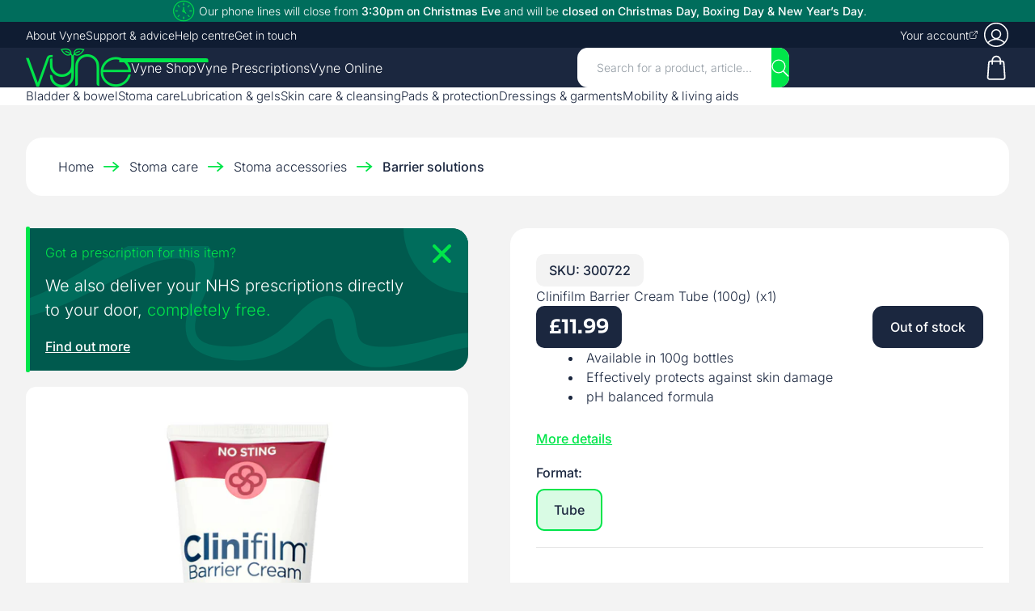

--- FILE ---
content_type: text/html; charset=utf-8
request_url: https://www.vyne.co.uk/products/clinifilm-barrier-cream-bottle-100g-x1
body_size: 51322
content:
<!DOCTYPE html>
<html lang="en" dir="ltr">
  <head>
	<!-- Added by AVADA SEO Suite -->
	

	<!-- /Added by AVADA SEO Suite -->
    <meta charset="utf-8">
    <meta name="viewport" content="width=device-width, initial-scale=1.0, height=device-height, minimum-scale=1.0, maximum-scale=1.0"><title>Clinifilm Barrier Cream Tube (100g) (x1) | Stoma Barrier Cream | Vyne</title><meta name="description" content="Provides stoma appliances and wound dressings with long-term protection against fluids, whilst proving secure adhesion with a non-greasy finish. • Next Day Delivery • Free Shipping • Discreet Packaging"><link rel="canonical" href="https://www.vyne.co.uk/products/clinifilm-barrier-cream-bottle-100g-x1"><link rel="shortcut icon" href="//www.vyne.co.uk/cdn/shop/files/logo-mini.svg?v=1740651503&width=96">
      <link rel="apple-touch-icon" href="//www.vyne.co.uk/cdn/shop/files/logo-mini.svg?v=1740651503&width=180"><meta property="og:type" content="product">
  <meta property="og:title" content="Clinifilm Barrier Cream Tube (100g) (x1)">
  <meta property="product:price:amount" content="11.99">
  <meta property="product:price:currency" content="GBP"><meta property="og:image" content="http://www.vyne.co.uk/cdn/shop/products/Clinifilm-Barrier-Cream-Bottle-_100g_-_x1_-1677879123.jpg?v=1677879125&width=2048">
  <meta property="og:image:secure_url" content="https://www.vyne.co.uk/cdn/shop/products/Clinifilm-Barrier-Cream-Bottle-_100g_-_x1_-1677879123.jpg?v=1677879125&width=2048">
  <meta property="og:image:width" content="4000">
  <meta property="og:image:height" content="4000"><meta property="og:description" content="Provides stoma appliances and wound dressings with long-term protection against fluids, whilst proving secure adhesion with a non-greasy finish. • Next Day Delivery • Free Shipping • Discreet Packaging"><meta property="og:url" content="https://www.vyne.co.uk/products/clinifilm-barrier-cream-bottle-100g-x1">
<meta property="og:site_name" content="Vyne"><meta name="twitter:card" content="summary"><meta name="twitter:title" content="Clinifilm Barrier Cream Tube (100g) (x1)">
  <meta name="twitter:description" content="Clinifilm Barrier Cream from CD Medical uses dry-fast technology to create a transparent film barrier on top of your skin. The barrier provides stoma appliances and wound dressings with long-term protection against bodily fluids, whilst also providing secure adhesion to devices. It works to protect the skin around stomas, oozing wounds, during continence care and other skin areas that may be damaged by fluids.Clinifilm can be used alongside incontinence pads without compromising their effectiveness. It is a pH-balanced and concentrated cream with a long lasting non-greasy finish."><meta name="twitter:image" content="https://www.vyne.co.uk/cdn/shop/products/Clinifilm-Barrier-Cream-Bottle-_100g_-_x1_-1677879123.jpg?crop=center&height=1200&v=1677879125&width=1200">
  <meta name="twitter:image:alt" content="Clinifilm Barrier Cream Bottle (100g) (x1)"><script type="application/ld+json">{"@context":"http:\/\/schema.org\/","@id":"\/products\/clinifilm-barrier-cream-bottle-100g-x1#product","@type":"ProductGroup","brand":{"@type":"Brand","name":"Clinifilm"},"category":"Medical Supplies","description":"Clinifilm Barrier Cream from CD Medical uses dry-fast technology to create a transparent film barrier on top of your skin. The barrier provides stoma appliances and wound dressings with long-term protection against bodily fluids, whilst also providing secure adhesion to devices. It works to protect the skin around stomas, oozing wounds, during continence care and other skin areas that may be damaged by fluids.Clinifilm can be used alongside incontinence pads without compromising their effectiveness. It is a pH-balanced and concentrated cream with a long lasting non-greasy finish.","hasVariant":[{"@id":"\/products\/clinifilm-barrier-cream-bottle-100g-x1?variant=43853996949728#variant","@type":"Product","image":"https:\/\/www.vyne.co.uk\/cdn\/shop\/products\/Clinifilm-Barrier-Cream-Bottle-_100g_-_x1_-1677879123.jpg?v=1677879125\u0026width=1920","name":"Clinifilm Barrier Cream Tube (100g) (x1) - Tube \/ 100g","offers":{"@id":"\/products\/clinifilm-barrier-cream-bottle-100g-x1?variant=43853996949728#offer","@type":"Offer","availability":"http:\/\/schema.org\/OutOfStock","price":"11.99","priceCurrency":"GBP","url":"https:\/\/www.vyne.co.uk\/products\/clinifilm-barrier-cream-bottle-100g-x1?variant=43853996949728"},"sku":"300722"}],"name":"Clinifilm Barrier Cream Tube (100g) (x1)","productGroupID":"7992467161312","url":"https:\/\/www.vyne.co.uk\/products\/clinifilm-barrier-cream-bottle-100g-x1"}</script><script type="application/ld+json">
  {
    "@context": "https://schema.org",
    "@type": "BreadcrumbList",
    "itemListElement": [{
        "@type": "ListItem",
        "position": 1,
        "name": "Home",
        "item": "https://www.vyne.co.uk"
      },{
            "@type": "ListItem",
            "position": 2,
            "name": "Clinifilm Barrier Cream Tube (100g) (x1)",
            "item": "https://www.vyne.co.uk/products/clinifilm-barrier-cream-bottle-100g-x1"
          }]
  }
</script><style>
  @font-face {
    font-display: swap;
    font-family: 'Inter';
    font-style: normal;
    font-weight: normal;
    src: url(' //www.vyne.co.uk/cdn/shop/t/59/assets/inter-300.woff2?v=180375820193880608941747672450 ') format('woff2');
  }

  @font-face {
    font-display: swap;
    font-family: 'Inter';
    font-style: normal;
    font-weight: bold;
    src: url(' //www.vyne.co.uk/cdn/shop/t/59/assets/inter-500.woff2?v=7610154800816035201747672450 ') format('woff2');
  }

  /* @font-face {
    font-display: swap;
    font-family: 'Inter';
    font-style: normal;
    font-weight: bold;
    src: url(' //www.vyne.co.uk/cdn/shop/t/59/assets/inter-700.woff2?v=98316152133659127691747672450 ') format('woff2');
  } */

  @font-face {
    font-display: swap;
    font-family: 'Sora';
    font-style: normal;
    font-weight: bold;
    src: url(' //www.vyne.co.uk/cdn/shop/t/59/assets/sora-700.woff2?v=266534586278027991747672450 ') format('woff2');
  }

  @font-face {
    font-display: swap;
    font-family: 'Caveat';
    font-style: normal;
    font-weight: normal;
    src: url(' //www.vyne.co.uk/cdn/shop/t/59/assets/caveat-regular.woff2?v=115086594631823923801747672450 ') format('woff2');
  }


  :root {
    /* #CONTAINERS */
    --container-max-width: 80rem; /* 1280px */
    --container-gutter: 1rem; /* 16px */
    /* Get the smallest value between the fluid container width or our fixed max width */
    --container-inner-width: min((100vw - var(--scrollbar-width, 0px)) - var(--container-gutter) * 2, var(--container-max-width));
    /* Calculate the outer width gutter */
    --container-outer-width: calc(((100vw - var(--scrollbar-width, 0px)) - var(--container-inner-width)) / 2);

    /* #SPACERS */
    --section-inner-spacing-block: 2rem;
    --section-inner-spacing-inline: 2rem;

    --distance-to-bleed: max(var(--container-gutter), 50% - var(--container-max-width) / 2);

    --grid-gutter: 1.25rem;
    --product-list-row-gap: 1.5rem;
    --product-list-column-gap: 1.5rem;

    --button-size: 2.75rem;

    --scrollbar-gap: 1.5rem;
    --scrollbar-buttons-gap: .75rem;
    --scrollbar-button-width: var(--button-size);
    --scrollbar-buttons-total-width: calc(var(--button-size) * 2 + var(--scrollbar-buttons-gap));

    --section-spacer-sm: 5rem; /* 32px */
    --section-spacer-md: 5rem; /* 48px */
    --section-spacer-lg: 5rem; /* 60px */

    /* #TYPOGRAPHY */
    --text-font-family: 'Inter';
    --text-font-weight: normal;
    --text-font-style: normal;
    --text-font-line-height: 1.5;

    --heading-font-family: 'Sora';
    --heading-font-weight: 700;
    --heading-font-style: normal;

    --script-font-family: 'Caveat';
    --script-font-weight: normal;
    --script-font-style: normal;

    --text-xs: 0.8125rem;
    --text-xxs: 0.75rem;
    --text-sm: 0.875rem;
    --text-base: 1rem;
    --text-lg: 1.125rem;
    --text-xl: 1.25rem;

    --text-caption: 0.875rem;
    --text-hero-xl: 4.5rem; /* 72px */
    --text-hero-lg: 3.75rem; /* 60px */
    --text-hero: 3rem; /* 48px */
    --text-h0: 1.875rem; /* 30px */
    --text-h1: 1.5rem; /* 24px */
    --text-h2: 1.25rem; /* 20px */
    --text-h3: 1.125rem; /* 18px */
    --text-h4: 1rem; /* 16px */
    --text-h5: 1.6875rem; /* 27px */
    --text-h6: 1.25rem; /* 20px */

    /* #COLORS */
    /* --color-white: 255 255 255;
    --color-off-white: 244 247 248;
    --color-x-light-grey: 241 241 241;
    --color-light-grey: 231 231 231;
    --color-dark-grey: 147 156 164;
    --color-green: 118 188 33;
    --color-light-green: 241 248 233;
    --color-dark-green: 91 150 19;
    --color-navy: 23 39 65;
    --color-light-navy: 47 67 101;
    --color-dark-navy: 10 25 49;
    --color-navy-glow: 46 61 84;
    --color-trustpilot: 0 182 122;
    --color-red: 233 66 53; */

    --color-white: 255 255 255;
    --color-off-white: 243 243 243; /* updated */
    --color-x-light-grey: 241 241 241;
    --color-light-grey: 231 231 231;
    --color-dark-grey: 147 156 164; /* same */
    --color-green: 0 229 74; /* updated */
    --color-green-glow: 217 251 228;
    --color-light-green: 77 250 130; /* updated */
    --color-dark-green: 0 109 92; /* updated */
    --color-x-dark-green: 0 90 78; /* updated */
    --color-navy: 27 39 63; /* updated */
    --color-light-navy: 47 67 101;
    --color-dark-navy: 15 28 50; /* updated */
    --color-navy-glow: 46 61 84;
    --color-trustpilot: 0 182 122;
    --color-red: 233 66 53;

    --color-new-dark-green: 0 90 78;
    --color-new-green: 0 109 92;
    --color-new-light-green: 0 229 74;
    --color-new-green-hover: 77 250 130;
    --color-new-green-glow: 217 251 228;
    --color-new-navy: 27 39 63;
    --color-new-navy-glow: 46 61 84;
    --color-new-pink: 255 75 110;
    --color-new-cream: 240 235 232;

    --color-card-all: 99 185 230;
    --color-card-patients: 250 200 152;
    --color-card-hcp: 195 167 236;
    --color-card-care: 255 75 110;

    --success-text: var(--accent);
    --error-text: var(--color-red);
    --warning-text: var(--color-red);
    
    --background-primary: var(--color-off-white);
    --text-primary: var(--color-navy);
    --accent: var(--color-green);
    
    --button-background-primary: var(--color-new-light-green);
    --button-text-primary: var(--color-new-navy);
    --button-background-secondary: var(--color-new-navy);
    --button-text-secondary: var(--color-white);


    --announcement-bar-background: 0 109 92;
    --announcement-bar-text: 255 255 255;
    --announcement-bar-link: 0 229 74;
    --header-bar-background: 15 28 50;
    --header-bar-text: 255 255 255;
    --header-background: 27 39 63;
    --header-text: 255 255 255;

    /* #UI */
    --rounded-xs: 0.25rem;
    --rounded-sm: 0.625rem; /* 10px */
    --rounded: 0.8rem; /* 12.8px */
    --rounded-md: 0.9375em; /* 15px */
    --rounded-lg: 1.25rem;
    --rounded-xl: 1.875rem;
    --rounded-full: 9999px;

    /* --shadow: 4px 0px 8px rgb(0, 0, 0, 0.08); */
    /* --shadow: 4px 0px 30px rgb(0, 0, 0, 0.08); */
    --shadow: 0px 0px 14px rgb(0, 0, 0, 0.08);
    --shadow-padding: 14px;

    /* #FORM */
    --form-gap: 1rem; /* Gap between fieldset and submit button */
    --fieldset-gap: 1rem; /* Gap between each form input within a fieldset */
    --form-control-gap: 0.625rem; /* Gap between input and label (ignored for floating label) */
    --checkbox-control-gap: 0.75rem; /* Horizontal gap between checkbox and its associated label */
    --input-padding-block: 1.125rem; /* Vertical padding for input, textarea and native select */
    --input-padding-inline: 1.5rem; /* Horizontal padding for input, textarea and native select */
    --input-border-radius: var(--rounded-lg);

    /* Future proof in case of sticky header functionality */
    --sticky-header-bar-enabled: 0;
    --sticky-header-enabled: 0;
    --sticky-area-height: calc(var(--sticky-header-bar-enabled, 0) * var(--header-bar-height, 0px) + var(--sticky-header-enabled, 0) * var(--header-height, 0px));

    --cursor-close-svg-url: url(//www.vyne.co.uk/cdn/shop/t/59/assets/cursor-close.svg?v=95188566422525086171747672450);
  }

  @media screen and (min-width: 700px) {
    :root {
      --text-hero-xl: 5.25rem; /* 84px */
      --text-hero-lg: 4.5rem; /* 72px */
      --text-hero: 3.75rem; /* 60px */

      --section-spacer-sm: 5rem; /* 48px */
      --section-spacer-md: 5rem; /* 72px */
      --section-spacer-lg: 5rem; /* 120px */
    }
  }

  @media screen and (min-width: 1000px) {
    :root {
      /* #CONTAINERS */
      --container-gutter: 2rem; /* 32px */

      /* #SPACERS */
      --section-spacer-sm: 4.625rem; /* 74px */
      --section-spacer-md: 8.125rem; /* 132px */
      --section-spacer-lg: 12.5rem; /* 200px */

      --section-inner-spacing-block: 2rem;
      --section-inner-spacing-inline: 3rem;

      --product-list-row-gap: 5.625rem;
      --product-list-column-gap: 2.75rem;

      /* #TYPOGRAPHY */
      --text-hero-xl: 5.25rem; /* 84px */
      --text-hero-lg: 4.5rem; /* 72px */
      --text-hero: 3.75rem; /* 60px */
      --text-h0: 1.875rem; /* 30px */
      --text-h1: 1.5rem; /* 24px */
      --text-h2: 1.25rem; /* 20px */
      --text-h3: 1.125rem; /* 18px */
      --text-h4: 1rem; /* 16px */
      --text-h5: 1.6875rem; /* 27px */
      --text-h6: 1.25rem; /* 20px */
    }
  }
</style><script src="//www.vyne.co.uk/cdn/shop/t/59/assets/vendor.js?v=99004429723386104821747672450" defer></script>
    <script src="//www.vyne.co.uk/cdn/shop/t/59/assets/theme.js?v=17050259004363324091755097453" defer></script>

    <script>window.performance && window.performance.mark && window.performance.mark('shopify.content_for_header.start');</script><meta name="google-site-verification" content="vXiQ7ONIViW9Rq_6ja_8qjbNuMMeULN8m81gjvNLw-w">
<meta name="facebook-domain-verification" content="chjh4skwesr0io8aq7u8lf4rv6weoc">
<meta name="facebook-domain-verification" content="zunc2f6r9m5925aypnfzrfbvhjtbpw">
<meta id="shopify-digital-wallet" name="shopify-digital-wallet" content="/60698067168/digital_wallets/dialog">
<meta name="shopify-checkout-api-token" content="54bd3dba7f6951e422b4b377e32ca5e4">
<meta id="in-context-paypal-metadata" data-shop-id="60698067168" data-venmo-supported="false" data-environment="production" data-locale="en_US" data-paypal-v4="true" data-currency="GBP">
<link rel="alternate" type="application/json+oembed" href="https://www.vyne.co.uk/products/clinifilm-barrier-cream-bottle-100g-x1.oembed">
<script async="async" src="/checkouts/internal/preloads.js?locale=en-GB"></script>
<script id="apple-pay-shop-capabilities" type="application/json">{"shopId":60698067168,"countryCode":"GB","currencyCode":"GBP","merchantCapabilities":["supports3DS"],"merchantId":"gid:\/\/shopify\/Shop\/60698067168","merchantName":"Vyne","requiredBillingContactFields":["postalAddress","email"],"requiredShippingContactFields":["postalAddress","email"],"shippingType":"shipping","supportedNetworks":["visa","maestro","masterCard","amex","discover","elo"],"total":{"type":"pending","label":"Vyne","amount":"1.00"},"shopifyPaymentsEnabled":true,"supportsSubscriptions":true}</script>
<script id="shopify-features" type="application/json">{"accessToken":"54bd3dba7f6951e422b4b377e32ca5e4","betas":["rich-media-storefront-analytics"],"domain":"www.vyne.co.uk","predictiveSearch":true,"shopId":60698067168,"locale":"en"}</script>
<script>var Shopify = Shopify || {};
Shopify.shop = "myvyne.myshopify.com";
Shopify.locale = "en";
Shopify.currency = {"active":"GBP","rate":"1.0"};
Shopify.country = "GB";
Shopify.theme = {"name":"Rebrand 1.6 \/ VO Banner \/ Jul 2025","id":181470626176,"schema_name":null,"schema_version":null,"theme_store_id":null,"role":"main"};
Shopify.theme.handle = "null";
Shopify.theme.style = {"id":null,"handle":null};
Shopify.cdnHost = "www.vyne.co.uk/cdn";
Shopify.routes = Shopify.routes || {};
Shopify.routes.root = "/";</script>
<script type="module">!function(o){(o.Shopify=o.Shopify||{}).modules=!0}(window);</script>
<script>!function(o){function n(){var o=[];function n(){o.push(Array.prototype.slice.apply(arguments))}return n.q=o,n}var t=o.Shopify=o.Shopify||{};t.loadFeatures=n(),t.autoloadFeatures=n()}(window);</script>
<script id="shop-js-analytics" type="application/json">{"pageType":"product"}</script>
<script defer="defer" async type="module" src="//www.vyne.co.uk/cdn/shopifycloud/shop-js/modules/v2/client.init-shop-cart-sync_DtuiiIyl.en.esm.js"></script>
<script defer="defer" async type="module" src="//www.vyne.co.uk/cdn/shopifycloud/shop-js/modules/v2/chunk.common_CUHEfi5Q.esm.js"></script>
<script type="module">
  await import("//www.vyne.co.uk/cdn/shopifycloud/shop-js/modules/v2/client.init-shop-cart-sync_DtuiiIyl.en.esm.js");
await import("//www.vyne.co.uk/cdn/shopifycloud/shop-js/modules/v2/chunk.common_CUHEfi5Q.esm.js");

  window.Shopify.SignInWithShop?.initShopCartSync?.({"fedCMEnabled":true,"windoidEnabled":true});

</script>
<script>(function() {
  var isLoaded = false;
  function asyncLoad() {
    if (isLoaded) return;
    isLoaded = true;
    var urls = ["https:\/\/ecommplugins-scripts.trustpilot.com\/v2.1\/js\/header.min.js?settings=eyJrZXkiOiJKZjlERGJTd1RWdjNlbkViIiwicyI6InNrdSJ9\u0026shop=myvyne.myshopify.com","https:\/\/ecommplugins-trustboxsettings.trustpilot.com\/myvyne.myshopify.com.js?settings=1680519505850\u0026shop=myvyne.myshopify.com","https:\/\/widget.trustpilot.com\/bootstrap\/v5\/tp.widget.sync.bootstrap.min.js?shop=myvyne.myshopify.com","https:\/\/widget.trustpilot.com\/bootstrap\/v5\/tp.widget.sync.bootstrap.min.js?shop=myvyne.myshopify.com"];
    for (var i = 0; i < urls.length; i++) {
      var s = document.createElement('script');
      s.type = 'text/javascript';
      s.async = true;
      s.src = urls[i];
      var x = document.getElementsByTagName('script')[0];
      x.parentNode.insertBefore(s, x);
    }
  };
  if(window.attachEvent) {
    window.attachEvent('onload', asyncLoad);
  } else {
    window.addEventListener('load', asyncLoad, false);
  }
})();</script>
<script id="__st">var __st={"a":60698067168,"offset":0,"reqid":"3ac7e10a-fdee-4c3a-a54a-83b3aa912984-1767004721","pageurl":"www.vyne.co.uk\/products\/clinifilm-barrier-cream-bottle-100g-x1","u":"e30ac81c2ab0","p":"product","rtyp":"product","rid":7992467161312};</script>
<script>window.ShopifyPaypalV4VisibilityTracking = true;</script>
<script id="captcha-bootstrap">!function(){'use strict';const t='contact',e='account',n='new_comment',o=[[t,t],['blogs',n],['comments',n],[t,'customer']],c=[[e,'customer_login'],[e,'guest_login'],[e,'recover_customer_password'],[e,'create_customer']],r=t=>t.map((([t,e])=>`form[action*='/${t}']:not([data-nocaptcha='true']) input[name='form_type'][value='${e}']`)).join(','),a=t=>()=>t?[...document.querySelectorAll(t)].map((t=>t.form)):[];function s(){const t=[...o],e=r(t);return a(e)}const i='password',u='form_key',d=['recaptcha-v3-token','g-recaptcha-response','h-captcha-response',i],f=()=>{try{return window.sessionStorage}catch{return}},m='__shopify_v',_=t=>t.elements[u];function p(t,e,n=!1){try{const o=window.sessionStorage,c=JSON.parse(o.getItem(e)),{data:r}=function(t){const{data:e,action:n}=t;return t[m]||n?{data:e,action:n}:{data:t,action:n}}(c);for(const[e,n]of Object.entries(r))t.elements[e]&&(t.elements[e].value=n);n&&o.removeItem(e)}catch(o){console.error('form repopulation failed',{error:o})}}const l='form_type',E='cptcha';function T(t){t.dataset[E]=!0}const w=window,h=w.document,L='Shopify',v='ce_forms',y='captcha';let A=!1;((t,e)=>{const n=(g='f06e6c50-85a8-45c8-87d0-21a2b65856fe',I='https://cdn.shopify.com/shopifycloud/storefront-forms-hcaptcha/ce_storefront_forms_captcha_hcaptcha.v1.5.2.iife.js',D={infoText:'Protected by hCaptcha',privacyText:'Privacy',termsText:'Terms'},(t,e,n)=>{const o=w[L][v],c=o.bindForm;if(c)return c(t,g,e,D).then(n);var r;o.q.push([[t,g,e,D],n]),r=I,A||(h.body.append(Object.assign(h.createElement('script'),{id:'captcha-provider',async:!0,src:r})),A=!0)});var g,I,D;w[L]=w[L]||{},w[L][v]=w[L][v]||{},w[L][v].q=[],w[L][y]=w[L][y]||{},w[L][y].protect=function(t,e){n(t,void 0,e),T(t)},Object.freeze(w[L][y]),function(t,e,n,w,h,L){const[v,y,A,g]=function(t,e,n){const i=e?o:[],u=t?c:[],d=[...i,...u],f=r(d),m=r(i),_=r(d.filter((([t,e])=>n.includes(e))));return[a(f),a(m),a(_),s()]}(w,h,L),I=t=>{const e=t.target;return e instanceof HTMLFormElement?e:e&&e.form},D=t=>v().includes(t);t.addEventListener('submit',(t=>{const e=I(t);if(!e)return;const n=D(e)&&!e.dataset.hcaptchaBound&&!e.dataset.recaptchaBound,o=_(e),c=g().includes(e)&&(!o||!o.value);(n||c)&&t.preventDefault(),c&&!n&&(function(t){try{if(!f())return;!function(t){const e=f();if(!e)return;const n=_(t);if(!n)return;const o=n.value;o&&e.removeItem(o)}(t);const e=Array.from(Array(32),(()=>Math.random().toString(36)[2])).join('');!function(t,e){_(t)||t.append(Object.assign(document.createElement('input'),{type:'hidden',name:u})),t.elements[u].value=e}(t,e),function(t,e){const n=f();if(!n)return;const o=[...t.querySelectorAll(`input[type='${i}']`)].map((({name:t})=>t)),c=[...d,...o],r={};for(const[a,s]of new FormData(t).entries())c.includes(a)||(r[a]=s);n.setItem(e,JSON.stringify({[m]:1,action:t.action,data:r}))}(t,e)}catch(e){console.error('failed to persist form',e)}}(e),e.submit())}));const S=(t,e)=>{t&&!t.dataset[E]&&(n(t,e.some((e=>e===t))),T(t))};for(const o of['focusin','change'])t.addEventListener(o,(t=>{const e=I(t);D(e)&&S(e,y())}));const B=e.get('form_key'),M=e.get(l),P=B&&M;t.addEventListener('DOMContentLoaded',(()=>{const t=y();if(P)for(const e of t)e.elements[l].value===M&&p(e,B);[...new Set([...A(),...v().filter((t=>'true'===t.dataset.shopifyCaptcha))])].forEach((e=>S(e,t)))}))}(h,new URLSearchParams(w.location.search),n,t,e,['guest_login'])})(!0,!0)}();</script>
<script integrity="sha256-4kQ18oKyAcykRKYeNunJcIwy7WH5gtpwJnB7kiuLZ1E=" data-source-attribution="shopify.loadfeatures" defer="defer" src="//www.vyne.co.uk/cdn/shopifycloud/storefront/assets/storefront/load_feature-a0a9edcb.js" crossorigin="anonymous"></script>
<script data-source-attribution="shopify.dynamic_checkout.dynamic.init">var Shopify=Shopify||{};Shopify.PaymentButton=Shopify.PaymentButton||{isStorefrontPortableWallets:!0,init:function(){window.Shopify.PaymentButton.init=function(){};var t=document.createElement("script");t.src="https://www.vyne.co.uk/cdn/shopifycloud/portable-wallets/latest/portable-wallets.en.js",t.type="module",document.head.appendChild(t)}};
</script>
<script data-source-attribution="shopify.dynamic_checkout.buyer_consent">
  function portableWalletsHideBuyerConsent(e){var t=document.getElementById("shopify-buyer-consent"),n=document.getElementById("shopify-subscription-policy-button");t&&n&&(t.classList.add("hidden"),t.setAttribute("aria-hidden","true"),n.removeEventListener("click",e))}function portableWalletsShowBuyerConsent(e){var t=document.getElementById("shopify-buyer-consent"),n=document.getElementById("shopify-subscription-policy-button");t&&n&&(t.classList.remove("hidden"),t.removeAttribute("aria-hidden"),n.addEventListener("click",e))}window.Shopify?.PaymentButton&&(window.Shopify.PaymentButton.hideBuyerConsent=portableWalletsHideBuyerConsent,window.Shopify.PaymentButton.showBuyerConsent=portableWalletsShowBuyerConsent);
</script>
<script>
  function portableWalletsCleanup(e){e&&e.src&&console.error("Failed to load portable wallets script "+e.src);var t=document.querySelectorAll("shopify-accelerated-checkout .shopify-payment-button__skeleton, shopify-accelerated-checkout-cart .wallet-cart-button__skeleton"),e=document.getElementById("shopify-buyer-consent");for(let e=0;e<t.length;e++)t[e].remove();e&&e.remove()}function portableWalletsNotLoadedAsModule(e){e instanceof ErrorEvent&&"string"==typeof e.message&&e.message.includes("import.meta")&&"string"==typeof e.filename&&e.filename.includes("portable-wallets")&&(window.removeEventListener("error",portableWalletsNotLoadedAsModule),window.Shopify.PaymentButton.failedToLoad=e,"loading"===document.readyState?document.addEventListener("DOMContentLoaded",window.Shopify.PaymentButton.init):window.Shopify.PaymentButton.init())}window.addEventListener("error",portableWalletsNotLoadedAsModule);
</script>

<script type="module" src="https://www.vyne.co.uk/cdn/shopifycloud/portable-wallets/latest/portable-wallets.en.js" onError="portableWalletsCleanup(this)" crossorigin="anonymous"></script>
<script nomodule>
  document.addEventListener("DOMContentLoaded", portableWalletsCleanup);
</script>

<script id='scb4127' type='text/javascript' async='' src='https://www.vyne.co.uk/cdn/shopifycloud/privacy-banner/storefront-banner.js'></script><link id="shopify-accelerated-checkout-styles" rel="stylesheet" media="screen" href="https://www.vyne.co.uk/cdn/shopifycloud/portable-wallets/latest/accelerated-checkout-backwards-compat.css" crossorigin="anonymous">
<style id="shopify-accelerated-checkout-cart">
        #shopify-buyer-consent {
  margin-top: 1em;
  display: inline-block;
  width: 100%;
}

#shopify-buyer-consent.hidden {
  display: none;
}

#shopify-subscription-policy-button {
  background: none;
  border: none;
  padding: 0;
  text-decoration: underline;
  font-size: inherit;
  cursor: pointer;
}

#shopify-subscription-policy-button::before {
  box-shadow: none;
}

      </style>

<script>window.performance && window.performance.mark && window.performance.mark('shopify.content_for_header.end');</script>
<link href="//www.vyne.co.uk/cdn/shop/t/59/assets/theme.css?v=183101237822903219691756881883" rel="stylesheet" type="text/css" media="all" /><!-- Hotjar Tracking Code for https://www.vyne.co.uk -->
    <script>
      (function(h,o,t,j,a,r){
          h.hj=h.hj||function(){(h.hj.q=h.hj.q||[]).push(arguments)};
          h._hjSettings={hjid:2867392,hjsv:6};
          a=o.getElementsByTagName('head')[0];
          r=o.createElement('script');r.async=1;
          r.src=t+h._hjSettings.hjid+j+h._hjSettings.hjsv;
          a.appendChild(r);
      })(window,document,'https://static.hotjar.com/c/hotjar-','.js?sv=');
    </script>

    <!-- TrustBox script -->
    <script type="text/javascript" src="//widget.trustpilot.com/bootstrap/v5/tp.widget.bootstrap.min.js" async></script>
    <!-- End TrustBox script -->
  <!-- BEGIN app block: shopify://apps/powerful-form-builder/blocks/app-embed/e4bcb1eb-35b2-42e6-bc37-bfe0e1542c9d --><script type="text/javascript" hs-ignore data-cookieconsent="ignore">
  var Globo = Globo || {};
  var globoFormbuilderRecaptchaInit = function(){};
  var globoFormbuilderHcaptchaInit = function(){};
  window.Globo.FormBuilder = window.Globo.FormBuilder || {};
  window.Globo.FormBuilder.shop = {"configuration":{"money_format":"£{{amount}}"},"pricing":{"features":{"bulkOrderForm":true,"cartForm":true,"fileUpload":30,"removeCopyright":true,"restrictedEmailDomains":true}},"settings":{"copyright":"Powered by <a href=\"https://globosoftware.net\" target=\"_blank\">Globo</a> <a href=\"https://apps.shopify.com/form-builder-contact-form\" target=\"_blank\">Form Builder</a>","hideWaterMark":false,"reCaptcha":{"recaptchaType":"v2","siteKey":false,"languageCode":"en-GB"},"hCaptcha":{"siteKey":false},"scrollTop":false,"customCssCode":"","customCssEnabled":false,"additionalColumns":[]},"encryption_form_id":1,"url":"https://form.globosoftware.net/","CDN_URL":"https://dxo9oalx9qc1s.cloudfront.net"};

  if(window.Globo.FormBuilder.shop.settings.customCssEnabled && window.Globo.FormBuilder.shop.settings.customCssCode){
    const customStyle = document.createElement('style');
    customStyle.type = 'text/css';
    customStyle.innerHTML = window.Globo.FormBuilder.shop.settings.customCssCode;
    document.head.appendChild(customStyle);
  }

  window.Globo.FormBuilder.forms = [];
    
      
      
      
      window.Globo.FormBuilder.forms[85251] = {"85251":{"elements":[{"id":"group-1","type":"group","label":"Page 1","description":"","elements":[{"id":"text","type":"text","label":"I (full name)","placeholder":{"en":""},"description":{"en":"Full name"},"limitCharacters":false,"characters":100,"hideLabel":false,"keepPositionLabel":false,"required":true,"ifHideLabel":false,"inputIcon":"","columnWidth":100},{"id":"textarea","type":"textarea","label":"of (address)","placeholder":{"en":""},"description":{"en":"Address"},"limitCharacters":false,"characters":100,"hideLabel":false,"keepPositionLabel":false,"required":true,"ifHideLabel":false,"columnWidth":100,"conditionalField":false},{"id":"textarea-2","type":"textarea","label":"declare that I have the following disability or chronic sickness:","placeholder":{"en":""},"description":{"en":"Disability or chronic sickness name"},"limitCharacters":false,"characters":100,"hideLabel":false,"keepPositionLabel":false,"required":true,"ifHideLabel":false,"columnWidth":100,"conditionalField":false},{"id":"email","type":"email","label":"Email","placeholder":{"en":""},"description":{"en":"In the event we need to contact you"},"limitCharacters":false,"characters":100,"hideLabel":false,"keepPositionLabel":false,"required":true,"ifHideLabel":false,"inputIcon":"","columnWidth":50,"conditionalField":false},{"id":"text-2","type":"text","label":"Order ID","placeholder":{"en":""},"description":{"en":"This starts with VY"},"limitCharacters":false,"characters":100,"hideLabel":false,"keepPositionLabel":false,"required":true,"ifHideLabel":false,"inputIcon":"","columnWidth":50,"conditionalField":false},{"id":"acceptTerms","type":"acceptTerms","label":"I confirm that I have received or are receiving goods and\/or services by Vyne\/Vyne.co.uk, which are being supplied to me for domestic or my personal use and I am eligible to claim relief from VAT.","rawOption":"Yes","defaultSelected":false,"description":"","required":true,"columnWidth":100,"conditionalField":false},{"id":"datetime","type":"datetime","label":"Date","placeholder":{"en":""},"description":{"en":"Date signed"},"hideLabel":false,"keepPositionLabel":false,"required":true,"ifHideLabel":false,"format":"date","otherLang":false,"localization":"es","date-format":"d-m-Y","time-format":"12h","isLimitDate":false,"limitDateType":"disablingDates","limitDateSpecificEnabled":false,"limitDateSpecificDates":"","limitDateRangeEnabled":false,"limitDateRangeDates":"","limitDateDOWEnabled":false,"limitDateDOWDates":["saturday","sunday"],"inputIcon":"","columnWidth":50,"conditionalField":false}]}],"errorMessage":{"required":"Required","invalid":"Invalid","invalidName":"Invalid name","invalidEmail":"Invalid email","invalidURL":"Invalid url","invalidPhone":"Invalid phone","invalidNumber":"Invalid number","invalidPassword":"Invalid password","confirmPasswordNotMatch":"Confirmed password doesn't match","customerAlreadyExists":"Customer already exists","fileSizeLimit":"File size limit","fileNotAllowed":"File not allowed","requiredCaptcha":"Required captcha","requiredProducts":"Please select product","limitQuantity":"The number of products left in stock has been exceeded","shopifyInvalidPhone":"phone - Enter a valid phone number to use this delivery method","shopifyPhoneHasAlready":"phone - Phone has already been taken","shopifyInvalidProvice":"addresses.province - is not valid","otherError":"Something went wrong, please try again"},"appearance":{"layout":"default","width":{"undefined":"\u003ctable class=\"header row\" style=\"width: 100%; border-spacing: 0; border-collapse: collapse; margin: 40px 0 20px;\"\u003e\n\u003ctbody\u003e\n\u003ctr\u003e\n\u003ctd class=\"header__cell\" style=\"font-family: -apple-system, BlinkMacSystemFont, Roboto, Oxygen, Ubuntu, Cantarell, Fira Sans, Droid Sans, Helvetica Neue, sans-serif;\"\u003e\u003ccenter\u003e\n\u003ctable class=\"container\" style=\"width: 559px; text-align: left; border-spacing: 0px; border-collapse: collapse; margin: 0px auto;\"\u003e\n\u003ctbody\u003e\n\u003ctr\u003e\n\u003ctd style=\"font-family: -apple-system, BlinkMacSystemFont, Roboto, Oxygen, Ubuntu, Cantarell, 'Fira Sans', 'Droid Sans', 'Helvetica Neue', sans-serif; width: 544.219px;\"\u003e\n\u003ctable class=\"row\" style=\"width: 100%; border-spacing: 0; border-collapse: collapse;\"\u003e\n\u003ctbody\u003e\n\u003ctr\u003e\n\u003ctd class=\"shop-name__cell\" style=\"font-family: -apple-system, BlinkMacSystemFont, Roboto, Oxygen, Ubuntu, Cantarell, Fira Sans, Droid Sans, Helvetica Neue, sans-serif;\"\u003e\n\u003ch1 class=\"shop-name__text\" style=\"font-weight: normal; font-size: 30px; color: #333; margin: 0;\"\u003e\u003ca class=\"shop_name\" target=\"_blank\" rel=\"noopener\"\u003eShop\u003c\/a\u003e\u003c\/h1\u003e\n\u003c\/td\u003e\n\u003ctd class=\"order-number__cell\" style=\"font-family: -apple-system, BlinkMacSystemFont, Roboto, Oxygen, Ubuntu, Cantarell, Fira Sans, Droid Sans, Helvetica Neue, sans-serif; font-size: 14px; color: #999;\" align=\"right\"\u003e\u0026nbsp;\u003c\/td\u003e\n\u003c\/tr\u003e\n\u003c\/tbody\u003e\n\u003c\/table\u003e\n\u003c\/td\u003e\n\u003c\/tr\u003e\n\u003c\/tbody\u003e\n\u003c\/table\u003e\n\u003c\/center\u003e\u003c\/td\u003e\n\u003c\/tr\u003e\n\u003c\/tbody\u003e\n\u003c\/table\u003e\n\u003ctable class=\"row content\" style=\"width: 100%; border-spacing: 0; border-collapse: collapse;\"\u003e\n\u003ctbody\u003e\n\u003ctr\u003e\n\u003ctd class=\"content__cell\" style=\"font-family: -apple-system, BlinkMacSystemFont, Roboto, Oxygen, Ubuntu, Cantarell, Fira Sans, Droid Sans, Helvetica Neue, sans-serif; padding-bottom: 40px;\"\u003e\u003ccenter\u003e\n\u003ctable class=\"container\" style=\"width: 560px; text-align: left; border-spacing: 0; border-collapse: collapse; margin: 0 auto;\"\u003e\n\u003ctbody\u003e\n\u003ctr\u003e\n\u003ctd style=\"font-family: -apple-system, BlinkMacSystemFont, Roboto, Oxygen, Ubuntu, Cantarell, Fira Sans, Droid Sans, Helvetica Neue, sans-serif;\"\u003e\n\u003ch2 class=\"quote-heading\" style=\"font-weight: normal; font-size: 24px; margin: 0 0 10px;\"\u003eThanks for your submission\u003c\/h2\u003e\n\u003cp class=\"quote-heading-message\"\u003eHi, we are getting your submission. We will get back to you shortly.\u003c\/p\u003e\n\u003c\/td\u003e\n\u003c\/tr\u003e\n\u003c\/tbody\u003e\n\u003c\/table\u003e\n\u003ctable class=\"row section\" style=\"width: 100%; border-spacing: 0; border-collapse: collapse; border-top-width: 1px; border-top-color: #e5e5e5; border-top-style: solid;\"\u003e\n\u003ctbody\u003e\n\u003ctr\u003e\n\u003ctd class=\"section__cell\" style=\"font-family: -apple-system, BlinkMacSystemFont, Roboto, Oxygen, Ubuntu, Cantarell, Fira Sans, Droid Sans, Helvetica Neue, sans-serif; padding: 40px 0;\"\u003e\u003ccenter\u003e\n\u003ctable class=\"container\" style=\"width: 560px; text-align: left; border-spacing: 0; border-collapse: collapse; margin: 0 auto;\"\u003e\n\u003ctbody\u003e\n\u003ctr\u003e\n\u003ctd style=\"font-family: -apple-system, BlinkMacSystemFont, Roboto, Oxygen, Ubuntu, Cantarell, Fira Sans, Droid Sans, Helvetica Neue, sans-serif;\"\u003e\n\u003ch3 class=\"more-information\"\u003eMore information\u003c\/h3\u003e\n\u003cp\u003e{{data}}\u003c\/p\u003e\n\u003c\/td\u003e\n\u003c\/tr\u003e\n\u003c\/tbody\u003e\n\u003c\/table\u003e\n\u003c\/center\u003e\u003c\/td\u003e\n\u003c\/tr\u003e\n\u003c\/tbody\u003e\n\u003c\/table\u003e\n\u003ctable class=\"row footer\" style=\"width: 100%; border-spacing: 0; border-collapse: collapse; border-top-width: 1px; border-top-color: #e5e5e5; border-top-style: solid;\"\u003e\n\u003ctbody\u003e\n\u003ctr\u003e\n\u003ctd class=\"footer__cell\" style=\"font-family: -apple-system, BlinkMacSystemFont, Roboto, Oxygen, Ubuntu, Cantarell, Fira Sans, Droid Sans, Helvetica Neue, sans-serif; padding: 35px 0;\"\u003e\u003ccenter\u003e\n\u003ctable class=\"container\" style=\"width: 560px; text-align: left; border-spacing: 0; border-collapse: collapse; margin: 0 auto;\"\u003e\n\u003ctbody\u003e\n\u003ctr\u003e\n\u003ctd style=\"font-family: -apple-system, BlinkMacSystemFont, Roboto, Oxygen, Ubuntu, Cantarell, Fira Sans, Droid Sans, Helvetica Neue, sans-serif;\"\u003e\n\u003cp class=\"contact\" style=\"text-align: center;\"\u003eIf you have any questions, reply to this email or contact us at \u003ca href=\"mailto:hello@vyne.co.uk\"\u003ehello@vyne.co.uk\u003c\/a\u003e\u003c\/p\u003e\n\u003c\/td\u003e\n\u003c\/tr\u003e\n\u003ctr\u003e\n\u003ctd style=\"font-family: -apple-system, BlinkMacSystemFont, Roboto, Oxygen, Ubuntu, Cantarell, Fira Sans, Droid Sans, Helvetica Neue, sans-serif;\"\u003e\n\u003cp class=\"disclaimer__subtext\" style=\"color: #999; line-height: 150%; font-size: 14px; margin: 0; text-align: center;\"\u003eClick \u003ca href=\"[UNSUBSCRIBEURL]\"\u003ehere\u003c\/a\u003e to unsubscribe\u003c\/p\u003e\n\u003c\/td\u003e\n\u003c\/tr\u003e\n\u003c\/tbody\u003e\n\u003c\/table\u003e\n\u003c\/center\u003e\u003c\/td\u003e\n\u003c\/tr\u003e\n\u003c\/tbody\u003e\n\u003c\/table\u003e\n\u003c\/center\u003e\u003c\/td\u003e\n\u003c\/tr\u003e\n\u003c\/tbody\u003e\n\u003c\/table\u003e"},"style":"material_outlined","mainColor":"rgba(106,170,28,1)","headingColor":"#000","labelColor":"#000","descriptionColor":"#6c757d","optionColor":"#000","paragraphColor":"#000","paragraphBackground":"#fff","background":"none","backgroundColor":"#FFF","backgroundImage":"","backgroundImageAlignment":"middle","floatingIcon":"\u003csvg aria-hidden=\"true\" focusable=\"false\" data-prefix=\"far\" data-icon=\"envelope\" class=\"svg-inline--fa fa-envelope fa-w-16\" role=\"img\" xmlns=\"http:\/\/www.w3.org\/2000\/svg\" viewBox=\"0 0 512 512\"\u003e\u003cpath fill=\"currentColor\" d=\"M464 64H48C21.49 64 0 85.49 0 112v288c0 26.51 21.49 48 48 48h416c26.51 0 48-21.49 48-48V112c0-26.51-21.49-48-48-48zm0 48v40.805c-22.422 18.259-58.168 46.651-134.587 106.49-16.841 13.247-50.201 45.072-73.413 44.701-23.208.375-56.579-31.459-73.413-44.701C106.18 199.465 70.425 171.067 48 152.805V112h416zM48 400V214.398c22.914 18.251 55.409 43.862 104.938 82.646 21.857 17.205 60.134 55.186 103.062 54.955 42.717.231 80.509-37.199 103.053-54.947 49.528-38.783 82.032-64.401 104.947-82.653V400H48z\"\u003e\u003c\/path\u003e\u003c\/svg\u003e","floatingText":"","displayOnAllPage":false,"position":"bottom right","formType":"normalForm","colorScheme":{"solidButton":{"red":106,"green":170,"blue":28},"solidButtonLabel":{"red":255,"green":255,"blue":255},"text":{"red":0,"green":0,"blue":0},"outlineButton":{"red":106,"green":170,"blue":28},"background":null},"theme_design":false,"imageLayout":"none","fontSize":"medium","font":{"family":"Quicksand","variant":"300"}},"afterSubmit":{"action":"clearForm","message":{"en":"\u003cp\u003eThat should be all we need from you, but we'll get in touch via email if we need any more information.\u003c\/p\u003e"},"redirectUrl":"","enableGa":false,"gaEventCategory":"Form Builder by Globo","gaEventAction":"Submit","gaEventLabel":"Contact us form","enableFpx":false,"fpxTrackerName":"","title":{"en":"Thank you for submitting your VAT relief declaration."}},"footer":{"description":"","previousText":"Previous","nextText":"Next","submitText":"Submit","resetButton":false,"resetButtonText":"Reset","submitFullWidth":false,"submitAlignment":"left"},"header":{"active":false,"title":"Default Contact us","description":"\u003cp\u003eDefault Leave your message and we'll get back to you shortly.\u003c\/p\u003e"},"isStepByStepForm":true,"publish":{"requiredLogin":false,"requiredLoginMessage":"Please \u003ca href=\"\/account\/login\" title=\"login\"\u003elogin\u003c\/a\u003e to continue","publishType":"embedCode","embedCode":"\u003cdiv class=\"globo-formbuilder\" data-id=\"ODUyNTE=\"\u003e\u003c\/div\u003e","shortCode":"{formbuilder:ODUyNTE=}","popup":"\u003cbutton class=\"globo-formbuilder-open\" data-id=\"ODUyNTE=\"\u003eOpen form\u003c\/button\u003e","lightbox":"\u003cdiv class=\"globo-form-publish-modal lightbox hidden\" data-id=\"ODUyNTE=\"\u003e\u003cdiv class=\"globo-form-modal-content\"\u003e\u003cdiv class=\"globo-formbuilder\" data-id=\"ODUyNTE=\"\u003e\u003c\/div\u003e\u003c\/div\u003e\u003c\/div\u003e","enableAddShortCode":false,"selectPage":"92016574688","selectPositionOnPage":"top","selectTime":"forever","setCookie":"1"},"reCaptcha":{"enable":false},"html":"\n\u003cdiv class=\"globo-form default-form globo-form-id-85251 \" data-locale=\"en\" \u003e\n\n\u003cstyle\u003e\n\n\n    \n        \n        @import url('https:\/\/fonts.googleapis.com\/css?family=Quicksand:ital,wght@0,300');\n    \n\n    :root .globo-form-app[data-id=\"85251\"]{\n        \n        --gfb-color-solidButton: 106,170,28;\n        --gfb-color-solidButtonColor: rgb(var(--gfb-color-solidButton));\n        --gfb-color-solidButtonLabel: 255,255,255;\n        --gfb-color-solidButtonLabelColor: rgb(var(--gfb-color-solidButtonLabel));\n        --gfb-color-text: 0,0,0;\n        --gfb-color-textColor: rgb(var(--gfb-color-text));\n        --gfb-color-outlineButton: 106,170,28;\n        --gfb-color-outlineButtonColor: rgb(var(--gfb-color-outlineButton));\n        --gfb-color-background: ,,;\n        --gfb-color-backgroundColor: rgb(var(--gfb-color-background));\n        \n        --gfb-main-color: rgba(106,170,28,1);\n        --gfb-primary-color: var(--gfb-color-solidButtonColor, var(--gfb-main-color));\n        --gfb-primary-text-color: var(--gfb-color-solidButtonLabelColor, #FFF);\n        --gfb-form-width: [object Object]px;\n        --gfb-font-family: inherit;\n        --gfb-font-style: inherit;\n        --gfb--image: 40%;\n        --gfb-image-ratio-draft: var(--gfb--image);\n        --gfb-image-ratio: var(--gfb-image-ratio-draft);\n        \n        \n        --gfb-font-family: \"Quicksand\";\n        --gfb-font-weight: 300;\n        --gfb-font-style: normal;\n        \n        --gfb-bg-temp-color: #FFF;\n        --gfb-bg-position: middle;\n        \n        --gfb-bg-color: var(--gfb-color-backgroundColor, var(--gfb-bg-temp-color));\n        \n    }\n    \n.globo-form-id-85251 .globo-form-app{\n    max-width: [object Object]px;\n    width: -webkit-fill-available;\n    \n    background-color: unset;\n    \n    \n}\n\n.globo-form-id-85251 .globo-form-app .globo-heading{\n    color: var(--gfb-color-textColor, #000)\n}\n\n\n\n.globo-form-id-85251 .globo-form-app .globo-description,\n.globo-form-id-85251 .globo-form-app .header .globo-description{\n    --gfb-color-description: rgba(var(--gfb-color-text), 0.8);\n    color: var(--gfb-color-description, #6c757d);\n}\n.globo-form-id-85251 .globo-form-app .globo-label,\n.globo-form-id-85251 .globo-form-app .globo-form-control label.globo-label,\n.globo-form-id-85251 .globo-form-app .globo-form-control label.globo-label span.label-content{\n    color: var(--gfb-color-textColor, #000);\n    text-align: left !important;\n}\n.globo-form-id-85251 .globo-form-app .globo-label.globo-position-label{\n    height: 20px !important;\n}\n.globo-form-id-85251 .globo-form-app .globo-form-control .help-text.globo-description,\n.globo-form-id-85251 .globo-form-app .globo-form-control span.globo-description{\n    --gfb-color-description: rgba(var(--gfb-color-text), 0.8);\n    color: var(--gfb-color-description, #6c757d);\n}\n.globo-form-id-85251 .globo-form-app .globo-form-control .checkbox-wrapper .globo-option,\n.globo-form-id-85251 .globo-form-app .globo-form-control .radio-wrapper .globo-option\n{\n    color: var(--gfb-color-textColor, #000);\n}\n.globo-form-id-85251 .globo-form-app .footer,\n.globo-form-id-85251 .globo-form-app .gfb__footer{\n    text-align:left;\n}\n.globo-form-id-85251 .globo-form-app .footer button,\n.globo-form-id-85251 .globo-form-app .gfb__footer button{\n    border:1px solid var(--gfb-primary-color);\n    \n}\n.globo-form-id-85251 .globo-form-app .footer button.submit,\n.globo-form-id-85251 .globo-form-app .gfb__footer button.submit\n.globo-form-id-85251 .globo-form-app .footer button.checkout,\n.globo-form-id-85251 .globo-form-app .gfb__footer button.checkout,\n.globo-form-id-85251 .globo-form-app .footer button.action.loading .spinner,\n.globo-form-id-85251 .globo-form-app .gfb__footer button.action.loading .spinner{\n    background-color: var(--gfb-primary-color);\n    color : #ffffff;\n}\n.globo-form-id-85251 .globo-form-app .globo-form-control .star-rating\u003efieldset:not(:checked)\u003elabel:before {\n    content: url('data:image\/svg+xml; utf8, \u003csvg aria-hidden=\"true\" focusable=\"false\" data-prefix=\"far\" data-icon=\"star\" class=\"svg-inline--fa fa-star fa-w-18\" role=\"img\" xmlns=\"http:\/\/www.w3.org\/2000\/svg\" viewBox=\"0 0 576 512\"\u003e\u003cpath fill=\"rgba(106,170,28,1)\" d=\"M528.1 171.5L382 150.2 316.7 17.8c-11.7-23.6-45.6-23.9-57.4 0L194 150.2 47.9 171.5c-26.2 3.8-36.7 36.1-17.7 54.6l105.7 103-25 145.5c-4.5 26.3 23.2 46 46.4 33.7L288 439.6l130.7 68.7c23.2 12.2 50.9-7.4 46.4-33.7l-25-145.5 105.7-103c19-18.5 8.5-50.8-17.7-54.6zM388.6 312.3l23.7 138.4L288 385.4l-124.3 65.3 23.7-138.4-100.6-98 139-20.2 62.2-126 62.2 126 139 20.2-100.6 98z\"\u003e\u003c\/path\u003e\u003c\/svg\u003e');\n}\n.globo-form-id-85251 .globo-form-app .globo-form-control .star-rating\u003efieldset\u003einput:checked ~ label:before {\n    content: url('data:image\/svg+xml; utf8, \u003csvg aria-hidden=\"true\" focusable=\"false\" data-prefix=\"fas\" data-icon=\"star\" class=\"svg-inline--fa fa-star fa-w-18\" role=\"img\" xmlns=\"http:\/\/www.w3.org\/2000\/svg\" viewBox=\"0 0 576 512\"\u003e\u003cpath fill=\"rgba(106,170,28,1)\" d=\"M259.3 17.8L194 150.2 47.9 171.5c-26.2 3.8-36.7 36.1-17.7 54.6l105.7 103-25 145.5c-4.5 26.3 23.2 46 46.4 33.7L288 439.6l130.7 68.7c23.2 12.2 50.9-7.4 46.4-33.7l-25-145.5 105.7-103c19-18.5 8.5-50.8-17.7-54.6L382 150.2 316.7 17.8c-11.7-23.6-45.6-23.9-57.4 0z\"\u003e\u003c\/path\u003e\u003c\/svg\u003e');\n}\n.globo-form-id-85251 .globo-form-app .globo-form-control .star-rating\u003efieldset:not(:checked)\u003elabel:hover:before,\n.globo-form-id-85251 .globo-form-app .globo-form-control .star-rating\u003efieldset:not(:checked)\u003elabel:hover ~ label:before{\n    content : url('data:image\/svg+xml; utf8, \u003csvg aria-hidden=\"true\" focusable=\"false\" data-prefix=\"fas\" data-icon=\"star\" class=\"svg-inline--fa fa-star fa-w-18\" role=\"img\" xmlns=\"http:\/\/www.w3.org\/2000\/svg\" viewBox=\"0 0 576 512\"\u003e\u003cpath fill=\"rgba(106,170,28,1)\" d=\"M259.3 17.8L194 150.2 47.9 171.5c-26.2 3.8-36.7 36.1-17.7 54.6l105.7 103-25 145.5c-4.5 26.3 23.2 46 46.4 33.7L288 439.6l130.7 68.7c23.2 12.2 50.9-7.4 46.4-33.7l-25-145.5 105.7-103c19-18.5 8.5-50.8-17.7-54.6L382 150.2 316.7 17.8c-11.7-23.6-45.6-23.9-57.4 0z\"\u003e\u003c\/path\u003e\u003c\/svg\u003e')\n}\n.globo-form-id-85251 .globo-form-app .globo-form-control .checkbox-wrapper .checkbox-input:checked ~ .checkbox-label:before {\n    border-color: var(--gfb-primary-color);\n    box-shadow: 0 4px 6px rgba(50,50,93,0.11), 0 1px 3px rgba(0,0,0,0.08);\n    background-color: var(--gfb-primary-color);\n}\n.globo-form-id-85251 .globo-form-app .step.-completed .step__number,\n.globo-form-id-85251 .globo-form-app .line.-progress,\n.globo-form-id-85251 .globo-form-app .line.-start{\n    background-color: var(--gfb-primary-color);\n}\n.globo-form-id-85251 .globo-form-app .checkmark__check,\n.globo-form-id-85251 .globo-form-app .checkmark__circle{\n    stroke: var(--gfb-primary-color);\n}\n.globo-form-id-85251 .floating-button{\n    background-color: var(--gfb-primary-color);\n}\n.globo-form-id-85251 .globo-form-app .globo-form-control .checkbox-wrapper .checkbox-input ~ .checkbox-label:before,\n.globo-form-app .globo-form-control .radio-wrapper .radio-input ~ .radio-label:after{\n    border-color : var(--gfb-primary-color);\n}\n.globo-form-id-85251 .flatpickr-day.selected, \n.globo-form-id-85251 .flatpickr-day.startRange, \n.globo-form-id-85251 .flatpickr-day.endRange, \n.globo-form-id-85251 .flatpickr-day.selected.inRange, \n.globo-form-id-85251 .flatpickr-day.startRange.inRange, \n.globo-form-id-85251 .flatpickr-day.endRange.inRange, \n.globo-form-id-85251 .flatpickr-day.selected:focus, \n.globo-form-id-85251 .flatpickr-day.startRange:focus, \n.globo-form-id-85251 .flatpickr-day.endRange:focus, \n.globo-form-id-85251 .flatpickr-day.selected:hover, \n.globo-form-id-85251 .flatpickr-day.startRange:hover, \n.globo-form-id-85251 .flatpickr-day.endRange:hover, \n.globo-form-id-85251 .flatpickr-day.selected.prevMonthDay, \n.globo-form-id-85251 .flatpickr-day.startRange.prevMonthDay, \n.globo-form-id-85251 .flatpickr-day.endRange.prevMonthDay, \n.globo-form-id-85251 .flatpickr-day.selected.nextMonthDay, \n.globo-form-id-85251 .flatpickr-day.startRange.nextMonthDay, \n.globo-form-id-85251 .flatpickr-day.endRange.nextMonthDay {\n    background: var(--gfb-primary-color);\n    border-color: var(--gfb-primary-color);\n}\n.globo-form-id-85251 .globo-paragraph {\n    background: #fff;\n    color: var(--gfb-color-textColor, #000);\n    width: 100%!important;\n}\n\n\u003c\/style\u003e\n\n\n\n\n\u003cdiv class=\"globo-form-app default-layout gfb-style-material_outlined  gfb-font-size-medium\" data-id=85251\u003e\n    \n    \u003cdiv class=\"header dismiss hidden\" onclick=\"Globo.FormBuilder.closeModalForm(this)\"\u003e\n        \u003csvg width=20 height=20 viewBox=\"0 0 20 20\" class=\"\" focusable=\"false\" aria-hidden=\"true\"\u003e\u003cpath d=\"M11.414 10l4.293-4.293a.999.999 0 1 0-1.414-1.414L10 8.586 5.707 4.293a.999.999 0 1 0-1.414 1.414L8.586 10l-4.293 4.293a.999.999 0 1 0 1.414 1.414L10 11.414l4.293 4.293a.997.997 0 0 0 1.414 0 .999.999 0 0 0 0-1.414L11.414 10z\" fill-rule=\"evenodd\"\u003e\u003c\/path\u003e\u003c\/svg\u003e\n    \u003c\/div\u003e\n    \u003cform class=\"g-container\" novalidate action=\"https:\/\/form.globosoftware.net\/api\/front\/form\/85251\/send\" method=\"POST\" enctype=\"multipart\/form-data\" data-id=85251\u003e\n        \n            \n        \n        \n            \u003cdiv class=\"globo-formbuilder-wizard\" data-id=85251\u003e\n                \u003cdiv class=\"wizard__content\"\u003e\n                    \u003cheader class=\"wizard__header\"\u003e\n                        \u003cdiv class=\"wizard__steps\"\u003e\n                        \u003cnav class=\"steps hidden\"\u003e\n                            \n                            \n                                \n                            \n                            \n                                \n                                \n                                \n                                \n                                \u003cdiv class=\"step last \" data-element-id=\"group-1\"  data-step=\"0\" \u003e\n                                    \u003cdiv class=\"step__content\"\u003e\n                                        \u003cp class=\"step__number\"\u003e\u003c\/p\u003e\n                                        \u003csvg class=\"checkmark\" xmlns=\"http:\/\/www.w3.org\/2000\/svg\" width=52 height=52 viewBox=\"0 0 52 52\"\u003e\n                                            \u003ccircle class=\"checkmark__circle\" cx=\"26\" cy=\"26\" r=\"25\" fill=\"none\"\/\u003e\n                                            \u003cpath class=\"checkmark__check\" fill=\"none\" d=\"M14.1 27.2l7.1 7.2 16.7-16.8\"\/\u003e\n                                        \u003c\/svg\u003e\n                                        \u003cdiv class=\"lines\"\u003e\n                                            \n                                                \u003cdiv class=\"line -start\"\u003e\u003c\/div\u003e\n                                            \n                                            \u003cdiv class=\"line -background\"\u003e\n                                            \u003c\/div\u003e\n                                            \u003cdiv class=\"line -progress\"\u003e\n                                            \u003c\/div\u003e\n                                        \u003c\/div\u003e  \n                                    \u003c\/div\u003e\n                                \u003c\/div\u003e\n                            \n                        \u003c\/nav\u003e\n                        \u003c\/div\u003e\n                    \u003c\/header\u003e\n                    \u003cdiv class=\"panels\"\u003e\n                        \n                        \n                        \n                        \n                        \u003cdiv class=\"panel \" data-element-id=\"group-1\" data-id=85251  data-step=\"0\" style=\"padding-top:0\"\u003e\n                            \n                                \n                                    \n\n\n\n\n\n\n\n\n\n\n\n\n\n\n\n    \n\n\n\n\n    \n\n\n\n\u003cdiv class=\"globo-form-control layout-1-column \"  data-type='text'\u003e\n    \n\u003clabel for=\"85251-text\" class=\"material_outlined-label globo-label gfb__label-v2 \"\u003e\n    \u003cspan class=\"label-content\" data-label=\"I (full name)\"\u003eI (full name)\u003c\/span\u003e\n    \n        \u003cspan class=\"text-danger text-smaller\"\u003e *\u003c\/span\u003e\n    \n\u003c\/label\u003e\n\n    \u003cdiv class=\"globo-form-input\"\u003e\n        \n    \u003cdiv class=\"gfb_material_outlined\"\u003e\n        \u003cdiv class=\"gfb__outline-start\"\u003e\u003c\/div\u003e\n        \u003cdiv class=\"gfb__outline-notch\"\u003e\n            \u003cdiv class=\"gfb__outline-panel-inactive\"\u003e\u003c\/div\u003e\n            \u003cdiv class=\"gfb__outline-panel-active\"\u003e\u003c\/div\u003e\n            \u003cdiv class=\"gfb__outline-panel-label\"\u003e\n                \n\u003clabel for=\"85251-text\" class=\"material_outlined-label globo-label gfb__label-v2 \"\u003e\n    \u003cspan class=\"label-content\" data-label=\"I (full name)\"\u003eI (full name)\u003c\/span\u003e\n    \n        \u003cspan class=\"text-danger text-smaller\"\u003e *\u003c\/span\u003e\n    \n\u003c\/label\u003e\n\n            \u003c\/div\u003e\n        \u003c\/div\u003e\n        \u003cdiv class=\"gfb__outline-end\"\u003e\u003c\/div\u003e\n    \u003c\/div\u003e\n    \n        \n        \u003cinput type=\"text\"  data-type=\"text\" class=\"material_outlined-input\" id=\"85251-text\" name=\"text\" placeholder=\"\" presence  \u003e\n    \u003c\/div\u003e\n    \n        \u003csmall class=\"help-text globo-description\"\u003eFull name\u003c\/small\u003e\n    \n    \u003csmall class=\"messages\"\u003e\u003c\/small\u003e\n\u003c\/div\u003e\n\n\n\n                                \n                                    \n\n\n\n\n\n\n\n\n\n\n\n\n\n\n\n    \n\n\n\n\n    \n\n\n\n\u003cdiv class=\"globo-form-control layout-1-column \"  data-type='textarea'\u003e\n    \n\u003clabel for=\"85251-textarea\" class=\"material_outlined-label globo-label gfb__label-v2 \"\u003e\n    \u003cspan class=\"label-content\" data-label=\"of (address)\"\u003eof (address)\u003c\/span\u003e\n    \n        \u003cspan class=\"text-danger text-smaller\"\u003e *\u003c\/span\u003e\n    \n\u003c\/label\u003e\n\n    \u003cdiv class=\"globo-form-input\"\u003e\n        \n    \u003cdiv class=\"gfb_material_outlined\"\u003e\n        \u003cdiv class=\"gfb__outline-start\"\u003e\u003c\/div\u003e\n        \u003cdiv class=\"gfb__outline-notch\"\u003e\n            \u003cdiv class=\"gfb__outline-panel-inactive\"\u003e\u003c\/div\u003e\n            \u003cdiv class=\"gfb__outline-panel-active\"\u003e\u003c\/div\u003e\n            \u003cdiv class=\"gfb__outline-panel-label\"\u003e\n                \n\u003clabel for=\"85251-textarea\" class=\"material_outlined-label globo-label gfb__label-v2 \"\u003e\n    \u003cspan class=\"label-content\" data-label=\"of (address)\"\u003eof (address)\u003c\/span\u003e\n    \n        \u003cspan class=\"text-danger text-smaller\"\u003e *\u003c\/span\u003e\n    \n\u003c\/label\u003e\n\n            \u003c\/div\u003e\n        \u003c\/div\u003e\n        \u003cdiv class=\"gfb__outline-end\"\u003e\u003c\/div\u003e\n    \u003c\/div\u003e\n    \n        \u003ctextarea id=\"85251-textarea\"  data-type=\"textarea\" class=\"material_outlined-input\" rows=\"3\" name=\"textarea\" placeholder=\"\" presence  \u003e\u003c\/textarea\u003e\n    \u003c\/div\u003e\n    \n        \u003csmall class=\"help-text globo-description\"\u003eAddress\u003c\/small\u003e\n    \n    \u003csmall class=\"messages\"\u003e\u003c\/small\u003e\n\u003c\/div\u003e\n\n\n                                \n                                    \n\n\n\n\n\n\n\n\n\n\n\n\n\n\n\n    \n\n\n\n\n    \n\n\n\n\u003cdiv class=\"globo-form-control layout-1-column \"  data-type='textarea'\u003e\n    \n\u003clabel for=\"85251-textarea-2\" class=\"material_outlined-label globo-label gfb__label-v2 \"\u003e\n    \u003cspan class=\"label-content\" data-label=\"declare that I have the following disability or chronic sickness:\"\u003edeclare that I have the following disability or chronic sickness:\u003c\/span\u003e\n    \n        \u003cspan class=\"text-danger text-smaller\"\u003e *\u003c\/span\u003e\n    \n\u003c\/label\u003e\n\n    \u003cdiv class=\"globo-form-input\"\u003e\n        \n    \u003cdiv class=\"gfb_material_outlined\"\u003e\n        \u003cdiv class=\"gfb__outline-start\"\u003e\u003c\/div\u003e\n        \u003cdiv class=\"gfb__outline-notch\"\u003e\n            \u003cdiv class=\"gfb__outline-panel-inactive\"\u003e\u003c\/div\u003e\n            \u003cdiv class=\"gfb__outline-panel-active\"\u003e\u003c\/div\u003e\n            \u003cdiv class=\"gfb__outline-panel-label\"\u003e\n                \n\u003clabel for=\"85251-textarea-2\" class=\"material_outlined-label globo-label gfb__label-v2 \"\u003e\n    \u003cspan class=\"label-content\" data-label=\"declare that I have the following disability or chronic sickness:\"\u003edeclare that I have the following disability or chronic sickness:\u003c\/span\u003e\n    \n        \u003cspan class=\"text-danger text-smaller\"\u003e *\u003c\/span\u003e\n    \n\u003c\/label\u003e\n\n            \u003c\/div\u003e\n        \u003c\/div\u003e\n        \u003cdiv class=\"gfb__outline-end\"\u003e\u003c\/div\u003e\n    \u003c\/div\u003e\n    \n        \u003ctextarea id=\"85251-textarea-2\"  data-type=\"textarea\" class=\"material_outlined-input\" rows=\"3\" name=\"textarea-2\" placeholder=\"\" presence  \u003e\u003c\/textarea\u003e\n    \u003c\/div\u003e\n    \n        \u003csmall class=\"help-text globo-description\"\u003eDisability or chronic sickness name\u003c\/small\u003e\n    \n    \u003csmall class=\"messages\"\u003e\u003c\/small\u003e\n\u003c\/div\u003e\n\n\n                                \n                                    \n\n\n\n\n\n\n\n\n\n\n\n\n\n\n\n    \n\n\n\n\n    \n\n\n\n\u003cdiv class=\"globo-form-control layout-2-column \"  data-type='email'\u003e\n    \n\u003clabel for=\"85251-email\" class=\"material_outlined-label globo-label gfb__label-v2 \"\u003e\n    \u003cspan class=\"label-content\" data-label=\"Email\"\u003eEmail\u003c\/span\u003e\n    \n        \u003cspan class=\"text-danger text-smaller\"\u003e *\u003c\/span\u003e\n    \n\u003c\/label\u003e\n\n    \u003cdiv class=\"globo-form-input\"\u003e\n        \n    \u003cdiv class=\"gfb_material_outlined\"\u003e\n        \u003cdiv class=\"gfb__outline-start\"\u003e\u003c\/div\u003e\n        \u003cdiv class=\"gfb__outline-notch\"\u003e\n            \u003cdiv class=\"gfb__outline-panel-inactive\"\u003e\u003c\/div\u003e\n            \u003cdiv class=\"gfb__outline-panel-active\"\u003e\u003c\/div\u003e\n            \u003cdiv class=\"gfb__outline-panel-label\"\u003e\n                \n\u003clabel for=\"85251-email\" class=\"material_outlined-label globo-label gfb__label-v2 \"\u003e\n    \u003cspan class=\"label-content\" data-label=\"Email\"\u003eEmail\u003c\/span\u003e\n    \n        \u003cspan class=\"text-danger text-smaller\"\u003e *\u003c\/span\u003e\n    \n\u003c\/label\u003e\n\n            \u003c\/div\u003e\n        \u003c\/div\u003e\n        \u003cdiv class=\"gfb__outline-end\"\u003e\u003c\/div\u003e\n    \u003c\/div\u003e\n    \n        \n        \u003cinput type=\"text\"  data-type=\"email\" class=\"material_outlined-input\" id=\"85251-email\" name=\"email\" placeholder=\"\" presence  \u003e\n    \u003c\/div\u003e\n    \n        \u003csmall class=\"help-text globo-description\"\u003eIn the event we need to contact you\u003c\/small\u003e\n    \n    \u003csmall class=\"messages\"\u003e\u003c\/small\u003e\n\u003c\/div\u003e\n\n\n                                \n                                    \n\n\n\n\n\n\n\n\n\n\n\n\n\n\n\n    \n\n\n\n\n    \n\n\n\n\u003cdiv class=\"globo-form-control layout-2-column \"  data-type='text'\u003e\n    \n\u003clabel for=\"85251-text-2\" class=\"material_outlined-label globo-label gfb__label-v2 \"\u003e\n    \u003cspan class=\"label-content\" data-label=\"Order ID\"\u003eOrder ID\u003c\/span\u003e\n    \n        \u003cspan class=\"text-danger text-smaller\"\u003e *\u003c\/span\u003e\n    \n\u003c\/label\u003e\n\n    \u003cdiv class=\"globo-form-input\"\u003e\n        \n    \u003cdiv class=\"gfb_material_outlined\"\u003e\n        \u003cdiv class=\"gfb__outline-start\"\u003e\u003c\/div\u003e\n        \u003cdiv class=\"gfb__outline-notch\"\u003e\n            \u003cdiv class=\"gfb__outline-panel-inactive\"\u003e\u003c\/div\u003e\n            \u003cdiv class=\"gfb__outline-panel-active\"\u003e\u003c\/div\u003e\n            \u003cdiv class=\"gfb__outline-panel-label\"\u003e\n                \n\u003clabel for=\"85251-text-2\" class=\"material_outlined-label globo-label gfb__label-v2 \"\u003e\n    \u003cspan class=\"label-content\" data-label=\"Order ID\"\u003eOrder ID\u003c\/span\u003e\n    \n        \u003cspan class=\"text-danger text-smaller\"\u003e *\u003c\/span\u003e\n    \n\u003c\/label\u003e\n\n            \u003c\/div\u003e\n        \u003c\/div\u003e\n        \u003cdiv class=\"gfb__outline-end\"\u003e\u003c\/div\u003e\n    \u003c\/div\u003e\n    \n        \n        \u003cinput type=\"text\"  data-type=\"text\" class=\"material_outlined-input\" id=\"85251-text-2\" name=\"text-2\" placeholder=\"\" presence  \u003e\n    \u003c\/div\u003e\n    \n        \u003csmall class=\"help-text globo-description\"\u003eThis starts with VY\u003c\/small\u003e\n    \n    \u003csmall class=\"messages\"\u003e\u003c\/small\u003e\n\u003c\/div\u003e\n\n\n\n                                \n                                    \n\n\n\n\n\n\n\n\n\n\n\n\n\n\n\n    \n\n\n\n\n    \n\n\n\n\u003cdiv class=\"globo-form-control layout-1-column \"  data-type='acceptTerms' data-default-value=\"false\"\u003e\n    \u003cdiv class=\"globo-form-input\"\u003e\n        \u003cdiv class=\"flex-wrap\"\u003e\n            \u003cdiv class=\"globo-list-control\"\u003e\n                \u003cdiv class=\"checkbox-wrapper\"\u003e\n                    \u003cinput  class=\"checkbox-input\" id=\"85251-acceptTerms\" type=\"checkbox\" data-type=\"acceptTerms\" name=\"acceptTerms[]\" presence value=\"Yes\" \u003e\n                    \u003clabel class=\"checkbox-label globo-option\" for=\"85251-acceptTerms\"\u003e\u003cspan class=\"label-content\" data-label=\"I confirm that I have received or are receiving goods and\/or services by Vyne\/Vyne.co.uk, which are being supplied to me for domestic or my personal use and I am eligible to claim relief from VAT.\"\u003eI confirm that I have received or are receiving goods and\/or services by Vyne\/Vyne.co.uk, which are being supplied to me for domestic or my personal use and I am eligible to claim relief from VAT.\u003c\/span\u003e\u003cspan class=\"text-danger text-smaller\"\u003e *\u003c\/span\u003e\u003c\/label\u003e\n                    \n                    \u003csmall class=\"messages\"\u003e\u003c\/small\u003e\n                \u003c\/div\u003e\n            \u003c\/div\u003e\n        \u003c\/div\u003e\n    \u003c\/div\u003e\n    \n\u003c\/div\u003e\n\n\n                                \n                                    \n\n\n\n\n\n\n\n\n\n\n\n\n\n\n\n    \n\n\n\n\n    \n\n\n\n\u003cdiv class=\"globo-form-control layout-2-column \"  data-type='datetime'\u003e\n    \n\u003clabel for=\"85251-datetime\" class=\"material_outlined-label globo-label gfb__label-v2 \"\u003e\n    \u003cspan class=\"label-content\" data-label=\"Date\"\u003eDate\u003c\/span\u003e\n    \n        \u003cspan class=\"text-danger text-smaller\"\u003e *\u003c\/span\u003e\n    \n\u003c\/label\u003e\n\n    \u003cdiv class=\"globo-form-input\"\u003e\n        \n    \u003cdiv class=\"gfb_material_outlined\"\u003e\n        \u003cdiv class=\"gfb__outline-start\"\u003e\u003c\/div\u003e\n        \u003cdiv class=\"gfb__outline-notch\"\u003e\n            \u003cdiv class=\"gfb__outline-panel-inactive\"\u003e\u003c\/div\u003e\n            \u003cdiv class=\"gfb__outline-panel-active\"\u003e\u003c\/div\u003e\n            \u003cdiv class=\"gfb__outline-panel-label\"\u003e\n                \n\u003clabel for=\"85251-datetime\" class=\"material_outlined-label globo-label gfb__label-v2 \"\u003e\n    \u003cspan class=\"label-content\" data-label=\"Date\"\u003eDate\u003c\/span\u003e\n    \n        \u003cspan class=\"text-danger text-smaller\"\u003e *\u003c\/span\u003e\n    \n\u003c\/label\u003e\n\n            \u003c\/div\u003e\n        \u003c\/div\u003e\n        \u003cdiv class=\"gfb__outline-end\"\u003e\u003c\/div\u003e\n    \u003c\/div\u003e\n    \n        \n        \u003cinput \n            type=\"text\" \n            autocomplete=\"off\"\n             \n            data-type=\"datetime\" \n            class=\"material_outlined-input\" \n            id=\"85251-datetime\" \n            name=\"datetime\" \n            placeholder=\"\" \n            presence \n            data-format=\"date\" \n             \n            dataDateFormat=\"d-m-Y\" \n            dataTimeFormat=\"12h\" \n            \n        \u003e\n    \u003c\/div\u003e\n    \n        \u003csmall class=\"help-text globo-description\"\u003eDate signed\u003c\/small\u003e\n    \n    \u003csmall class=\"messages\"\u003e\u003c\/small\u003e\n\u003c\/div\u003e\n\n\n                                \n                            \n                            \n                                \n                            \n                        \u003c\/div\u003e\n                        \n                    \u003c\/div\u003e\n                    \n                    \u003cdiv class=\"message error\" data-other-error=\"Something went wrong, please try again\"\u003e\n                        \u003cdiv class=\"content\"\u003e\u003c\/div\u003e\n                        \u003cdiv class=\"dismiss\" onclick=\"Globo.FormBuilder.dismiss(this)\"\u003e\n                            \u003csvg width=20 height=20 viewBox=\"0 0 20 20\" class=\"\" focusable=\"false\" aria-hidden=\"true\"\u003e\u003cpath d=\"M11.414 10l4.293-4.293a.999.999 0 1 0-1.414-1.414L10 8.586 5.707 4.293a.999.999 0 1 0-1.414 1.414L8.586 10l-4.293 4.293a.999.999 0 1 0 1.414 1.414L10 11.414l4.293 4.293a.997.997 0 0 0 1.414 0 .999.999 0 0 0 0-1.414L11.414 10z\" fill-rule=\"evenodd\"\u003e\u003c\/path\u003e\u003c\/svg\u003e\n                        \u003c\/div\u003e\n                    \u003c\/div\u003e\n                    \n                        \n                        \u003cdiv class=\"message success\"\u003e\n                            \n                                \u003cdiv class=\"gfb__content-title\"\u003eThank you for submitting your VAT relief declaration.\u003c\/div\u003e\n                            \n                            \u003cdiv class=\"gfb__discount-wrapper\" onclick=\"Globo.FormBuilder.handleCopyDiscountCode(this)\"\u003e\n                                \u003cdiv class=\"gfb__content-discount\"\u003e\n                                    \u003cspan class=\"gfb__discount-code\"\u003e\u003c\/span\u003e\n                                    \u003cdiv class=\"gfb__copy\"\u003e\n                                        \u003csvg xmlns=\"http:\/\/www.w3.org\/2000\/svg\" viewBox=\"0 0 448 512\"\u003e\u003cpath d=\"M384 336H192c-8.8 0-16-7.2-16-16V64c0-8.8 7.2-16 16-16l140.1 0L400 115.9V320c0 8.8-7.2 16-16 16zM192 384H384c35.3 0 64-28.7 64-64V115.9c0-12.7-5.1-24.9-14.1-33.9L366.1 14.1c-9-9-21.2-14.1-33.9-14.1H192c-35.3 0-64 28.7-64 64V320c0 35.3 28.7 64 64 64zM64 128c-35.3 0-64 28.7-64 64V448c0 35.3 28.7 64 64 64H256c35.3 0 64-28.7 64-64V416H272v32c0 8.8-7.2 16-16 16H64c-8.8 0-16-7.2-16-16V192c0-8.8 7.2-16 16-16H96V128H64z\"\/\u003e\u003c\/svg\u003e\n                                    \u003c\/div\u003e\n                                    \u003cdiv class=\"gfb__copied\"\u003e\n                                        \u003csvg xmlns=\"http:\/\/www.w3.org\/2000\/svg\" viewBox=\"0 0 448 512\"\u003e\u003cpath d=\"M438.6 105.4c12.5 12.5 12.5 32.8 0 45.3l-256 256c-12.5 12.5-32.8 12.5-45.3 0l-128-128c-12.5-12.5-12.5-32.8 0-45.3s32.8-12.5 45.3 0L160 338.7 393.4 105.4c12.5-12.5 32.8-12.5 45.3 0z\"\/\u003e\u003c\/svg\u003e\n                                    \u003c\/div\u003e        \n                                \u003c\/div\u003e\n                            \u003c\/div\u003e\n                            \u003cdiv class=\"content\"\u003e\u003cp\u003eThat should be all we need from you, but we'll get in touch via email if we need any more information.\u003c\/p\u003e\u003c\/div\u003e\n                            \u003cdiv class=\"dismiss\" onclick=\"Globo.FormBuilder.dismiss(this)\"\u003e\n                                \u003csvg width=20 height=20 width=20 height=20 viewBox=\"0 0 20 20\" class=\"\" focusable=\"false\" aria-hidden=\"true\"\u003e\u003cpath d=\"M11.414 10l4.293-4.293a.999.999 0 1 0-1.414-1.414L10 8.586 5.707 4.293a.999.999 0 1 0-1.414 1.414L8.586 10l-4.293 4.293a.999.999 0 1 0 1.414 1.414L10 11.414l4.293 4.293a.997.997 0 0 0 1.414 0 .999.999 0 0 0 0-1.414L11.414 10z\" fill-rule=\"evenodd\"\u003e\u003c\/path\u003e\u003c\/svg\u003e\n                            \u003c\/div\u003e\n                        \u003c\/div\u003e\n                        \n                    \n                    \u003cdiv class=\"gfb__footer wizard__footer\"\u003e\n                        \n                            \n                        \n                        \u003cbutton type=\"button\" class=\"action previous hidden material_outlined-button\"\u003ePrevious\u003c\/button\u003e\n                        \u003cbutton type=\"button\" class=\"action next submit material_outlined-button\" data-submitting-text=\"\" data-submit-text='\u003cspan class=\"spinner\"\u003e\u003c\/span\u003eSubmit' data-next-text=\"Next\" \u003e\u003cspan class=\"spinner\"\u003e\u003c\/span\u003eNext\u003c\/button\u003e\n                        \n                        \u003cp class=\"wizard__congrats-message\"\u003e\u003c\/p\u003e\n                    \u003c\/div\u003e\n                \u003c\/div\u003e\n            \u003c\/div\u003e\n        \n        \u003cinput type=\"hidden\" value=\"\" name=\"customer[id]\"\u003e\n        \u003cinput type=\"hidden\" value=\"\" name=\"customer[email]\"\u003e\n        \u003cinput type=\"hidden\" value=\"\" name=\"customer[name]\"\u003e\n        \u003cinput type=\"hidden\" value=\"\" name=\"page[title]\"\u003e\n        \u003cinput type=\"hidden\" value=\"\" name=\"page[href]\"\u003e\n        \u003cinput type=\"hidden\" value=\"\" name=\"_keyLabel\"\u003e\n    \u003c\/form\u003e\n    \n    \u003cdiv class=\"message success\"\u003e\n        \n            \u003cdiv class=\"gfb__content-title\"\u003eThank you for submitting your VAT relief declaration.\u003c\/div\u003e\n        \n        \u003cdiv class=\"gfb__discount-wrapper\" onclick=\"Globo.FormBuilder.handleCopyDiscountCode(this)\"\u003e\n            \u003cdiv class=\"gfb__content-discount\"\u003e\n                \u003cspan class=\"gfb__discount-code\"\u003e\u003c\/span\u003e\n                \u003cdiv class=\"gfb__copy\"\u003e\n                    \u003csvg xmlns=\"http:\/\/www.w3.org\/2000\/svg\" viewBox=\"0 0 448 512\"\u003e\u003cpath d=\"M384 336H192c-8.8 0-16-7.2-16-16V64c0-8.8 7.2-16 16-16l140.1 0L400 115.9V320c0 8.8-7.2 16-16 16zM192 384H384c35.3 0 64-28.7 64-64V115.9c0-12.7-5.1-24.9-14.1-33.9L366.1 14.1c-9-9-21.2-14.1-33.9-14.1H192c-35.3 0-64 28.7-64 64V320c0 35.3 28.7 64 64 64zM64 128c-35.3 0-64 28.7-64 64V448c0 35.3 28.7 64 64 64H256c35.3 0 64-28.7 64-64V416H272v32c0 8.8-7.2 16-16 16H64c-8.8 0-16-7.2-16-16V192c0-8.8 7.2-16 16-16H96V128H64z\"\/\u003e\u003c\/svg\u003e\n                \u003c\/div\u003e\n                \u003cdiv class=\"gfb__copied\"\u003e\n                    \u003csvg xmlns=\"http:\/\/www.w3.org\/2000\/svg\" viewBox=\"0 0 448 512\"\u003e\u003cpath d=\"M438.6 105.4c12.5 12.5 12.5 32.8 0 45.3l-256 256c-12.5 12.5-32.8 12.5-45.3 0l-128-128c-12.5-12.5-12.5-32.8 0-45.3s32.8-12.5 45.3 0L160 338.7 393.4 105.4c12.5-12.5 32.8-12.5 45.3 0z\"\/\u003e\u003c\/svg\u003e\n                \u003c\/div\u003e        \n            \u003c\/div\u003e\n        \u003c\/div\u003e\n        \u003cdiv class=\"content\"\u003e\u003cp\u003eThat should be all we need from you, but we'll get in touch via email if we need any more information.\u003c\/p\u003e\u003c\/div\u003e\n        \u003cdiv class=\"dismiss\" onclick=\"Globo.FormBuilder.dismiss(this)\"\u003e\n            \u003csvg width=20 height=20 viewBox=\"0 0 20 20\" class=\"\" focusable=\"false\" aria-hidden=\"true\"\u003e\u003cpath d=\"M11.414 10l4.293-4.293a.999.999 0 1 0-1.414-1.414L10 8.586 5.707 4.293a.999.999 0 1 0-1.414 1.414L8.586 10l-4.293 4.293a.999.999 0 1 0 1.414 1.414L10 11.414l4.293 4.293a.997.997 0 0 0 1.414 0 .999.999 0 0 0 0-1.414L11.414 10z\" fill-rule=\"evenodd\"\u003e\u003c\/path\u003e\u003c\/svg\u003e\n        \u003c\/div\u003e\n    \u003c\/div\u003e\n    \n\u003c\/div\u003e\n\n\u003c\/div\u003e\n"}}[85251];
      
    
      
      
      
      window.Globo.FormBuilder.forms[113070] = {"113070":{"elements":[{"id":"group","type":"group","label":{"en":"Form"},"description":"","elements":[{"id":"text","type":"text","label":"First Name","placeholder":{"en":""},"description":{"en":""},"limitCharacters":false,"characters":100,"hideLabel":false,"keepPositionLabel":false,"required":true,"ifHideLabel":false,"inputIcon":"","columnWidth":50},{"id":"text-2","type":"text","label":"Last Name","placeholder":{"en":""},"description":"","limitCharacters":false,"characters":100,"hideLabel":false,"keepPositionLabel":false,"required":true,"ifHideLabel":false,"inputIcon":"","columnWidth":50,"conditionalField":false},{"id":"email","type":"email","label":"Email","placeholder":{"en":""},"description":"","limitCharacters":false,"characters":100,"hideLabel":false,"keepPositionLabel":false,"required":false,"ifHideLabel":false,"inputIcon":"","columnWidth":50,"conditionalField":false},{"id":"phone","type":"phone","label":"Phone","placeholder":{"en":""},"description":"","validatePhone":false,"onlyShowFlag":false,"defaultCountryCode":"us","limitCharacters":false,"characters":100,"hideLabel":false,"keepPositionLabel":false,"required":true,"ifHideLabel":false,"inputIcon":"","columnWidth":50,"conditionalField":false},{"id":"textarea","type":"textarea","label":"Address","placeholder":{"en":""},"description":"","limitCharacters":false,"characters":100,"hideLabel":false,"keepPositionLabel":false,"required":false,"ifHideLabel":false,"columnWidth":100,"conditionalField":false},{"id":"text-4","type":"text","label":"Postcode","placeholder":{"en":""},"description":"","limitCharacters":false,"characters":100,"hideLabel":false,"keepPositionLabel":false,"required":true,"ifHideLabel":false,"inputIcon":"","columnWidth":50,"conditionalField":false},{"id":"datetime","type":"datetime","label":"Date of Birth","placeholder":{"en":""},"description":"","hideLabel":false,"keepPositionLabel":false,"required":true,"ifHideLabel":false,"format":"date","otherLang":false,"localization":"es","date-format":"d-m-Y","time-format":"12h","isLimitDate":false,"limitDateType":"disablingDates","limitDateSpecificEnabled":false,"limitDateSpecificDates":"","limitDateRangeEnabled":false,"limitDateRangeDates":"","limitDateDOWEnabled":false,"limitDateDOWDates":["saturday","sunday"],"inputIcon":"\u003csvg aria-hidden=\"true\" focusable=\"false\" data-prefix=\"far\" data-icon=\"calendar-alt\" class=\"svg-inline--fa fa-calendar-alt fa-w-14\" role=\"img\" xmlns=\"http:\/\/www.w3.org\/2000\/svg\" viewBox=\"0 0 448 512\"\u003e\u003cpath fill=\"currentColor\" d=\"M148 288h-40c-6.6 0-12-5.4-12-12v-40c0-6.6 5.4-12 12-12h40c6.6 0 12 5.4 12 12v40c0 6.6-5.4 12-12 12zm108-12v-40c0-6.6-5.4-12-12-12h-40c-6.6 0-12 5.4-12 12v40c0 6.6 5.4 12 12 12h40c6.6 0 12-5.4 12-12zm96 0v-40c0-6.6-5.4-12-12-12h-40c-6.6 0-12 5.4-12 12v40c0 6.6 5.4 12 12 12h40c6.6 0 12-5.4 12-12zm-96 96v-40c0-6.6-5.4-12-12-12h-40c-6.6 0-12 5.4-12 12v40c0 6.6 5.4 12 12 12h40c6.6 0 12-5.4 12-12zm-96 0v-40c0-6.6-5.4-12-12-12h-40c-6.6 0-12 5.4-12 12v40c0 6.6 5.4 12 12 12h40c6.6 0 12-5.4 12-12zm192 0v-40c0-6.6-5.4-12-12-12h-40c-6.6 0-12 5.4-12 12v40c0 6.6 5.4 12 12 12h40c6.6 0 12-5.4 12-12zm96-260v352c0 26.5-21.5 48-48 48H48c-26.5 0-48-21.5-48-48V112c0-26.5 21.5-48 48-48h48V12c0-6.6 5.4-12 12-12h40c6.6 0 12 5.4 12 12v52h128V12c0-6.6 5.4-12 12-12h40c6.6 0 12 5.4 12 12v52h48c26.5 0 48 21.5 48 48zm-48 346V160H48v298c0 3.3 2.7 6 6 6h340c3.3 0 6-2.7 6-6z\"\u003e\u003c\/path\u003e\u003c\/svg\u003e","columnWidth":50,"conditionalField":false},{"id":"select","type":"select","label":"Do you pay for your prescriptions?","placeholder":"Please select","options":[{"label":"Yes, I pay for my prescriptions","value":"Yes, I pay for my prescriptions"},{"label":"No, I'm under 16 years of age","value":"No, I'm under 16 years of age"},{"label":"No, I'm 16,17 or 18 and in full time education","value":"No, I'm 16,17 or 18 and in full time education"},{"label":"No, I'm 60 years of age or older","value":"No, I'm 60 years of age or older"},{"label":"No, I'm have a valid maternity exemption certificate","value":"No, I'm have a valid maternity exemption certificate"},{"label":"No, I'm have a valid medical exemption certificate","value":"No, I'm have a valid medical exemption certificate"},{"label":"No, I'm have a valid prescription prepayment certificate","value":"No, I'm have a valid prescription prepayment certificate"},{"label":"No, I'm have a valid war pension exemption certificate","value":"No, I'm have a valid war pension exemption certificate"},{"label":"No, I'm named on a current HC2 charges certificate","value":"No, I'm named on a current HC2 charges certificate"},{"label":"No, I'm get income support","value":"No, I'm get income support"},{"label":"No, I'm get income based Jobseekers Allowance","value":"No, I'm get income based Jobseekers Allowance"},{"label":"No, I'm entitled to, or named on a valid NHS Tax Credit Exemption Certificate","value":"No, I'm entitled to, or named on a valid NHS Tax Credit Exemption Certificate"},{"label":"No, I'm have a partner who gets Pension Credit Guarantee Credit","value":"No, I'm have a partner who gets Pension Credit Guarantee Credit"},{"label":"No, I live in Wales or Scotland","value":"No, I live in Wales or Scotland"}],"defaultOption":"","description":"","hideLabel":false,"keepPositionLabel":false,"required":false,"ifHideLabel":false,"inputIcon":"","columnWidth":100,"conditionalField":false},{"id":"name","type":"name","label":"GP Name","placeholder":{"en":""},"description":"","limitCharacters":false,"characters":100,"hideLabel":false,"keepPositionLabel":false,"required":false,"ifHideLabel":false,"inputIcon":"","columnWidth":50,"conditionalField":false,"onlyShowIf":false,"select":false},{"id":"name-2","type":"name","label":"GP Practice","placeholder":{"en":""},"description":"","limitCharacters":false,"characters":100,"hideLabel":false,"keepPositionLabel":false,"required":true,"ifHideLabel":false,"inputIcon":"","columnWidth":50,"conditionalField":false,"onlyShowIf":false,"select":false},{"id":"textarea-2","type":"textarea","label":{"en":"GP Address"},"placeholder":{"en":""},"description":"","limitCharacters":false,"characters":100,"hideLabel":false,"keepPositionLabel":false,"required":false,"ifHideLabel":false,"columnWidth":100,"conditionalField":false,"onlyShowIf":false,"select":false},{"id":"text-3","type":"text","label":"GP Postcode","placeholder":{"en":""},"description":"","limitCharacters":false,"characters":100,"hideLabel":false,"keepPositionLabel":false,"required":true,"ifHideLabel":false,"inputIcon":"","columnWidth":50,"conditionalField":false,"onlyShowIf":false,"select":false},{"id":"radio","type":"radio","label":"Would you like to arrange a telephone or in person assessment?","options":[{"label":"Telephone","value":"Telephone"},{"label":"In person","value":"In person"}],"defaultOption":"","description":"","hideLabel":false,"keepPositionLabel":false,"required":false,"ifHideLabel":false,"inlineOption":50,"columnWidth":100,"conditionalField":false,"onlyShowIf":false,"select":false},{"id":"text-1","type":"text","label":"Are there any known risks to the nurse visiting alone?","placeholder":"","description":"","limitCharacters":false,"characters":100,"hideLabel":false,"keepPositionLabel":false,"columnWidth":100,"conditionalField":false},{"id":"textarea-3","type":"textarea","label":"Why are you seeking an assessment?","placeholder":{"en":""},"description":{"en":"Tell us a little bit about why you'd like to speak with a continence nurse."},"limitCharacters":false,"characters":100,"hideLabel":false,"keepPositionLabel":false,"required":true,"ifHideLabel":false,"columnWidth":100,"conditionalField":false,"onlyShowIf":false,"select":false,"radio":false},{"id":"textarea-4","type":"textarea","label":"Medical history","placeholder":{"en":""},"description":{"en":"Please let us know any relevant medical history"},"limitCharacters":false,"characters":100,"hideLabel":false,"keepPositionLabel":false,"required":false,"ifHideLabel":false,"columnWidth":100,"conditionalField":false,"onlyShowIf":false,"select":false,"radio":false},{"id":"acceptTerms","type":"acceptTerms","label":"I confirm that I have read and accept Vyne's \u003ca href=\"https:\/\/www.vyne.co.uk\/pages\/help-centre#\/collection\/4740\/article\/22832\"target='_blank'\u003ePrivacy Policy\u003c\/a\u003e.","rawOption":"Yes","defaultSelected":false,"description":"","required":true,"columnWidth":100,"conditionalField":false,"onlyShowIf":false,"select":false,"radio":false},{"id":"radio-2","type":"radio","label":"Would you like to receive product information, tips \u0026 advice from Vyne?","options":[{"label":"Yes","value":"Yes"},{"label":"No","value":"No"}],"defaultOption":"","description":"","hideLabel":false,"keepPositionLabel":false,"required":false,"ifHideLabel":false,"inlineOption":33.33,"columnWidth":100,"conditionalField":false,"onlyShowIf":false,"select":false,"radio":false}],"add-elements":null,"conditionalFieldForAllElements":false}],"errorMessage":{"required":"Please fill in field","invalid":"Invalid","invalidName":"Invalid name","invalidEmail":"Invalid email","invalidURL":"Invalid URL","invalidPhone":"Invalid phone","invalidNumber":"Invalid number","invalidPassword":"Invalid password","confirmPasswordNotMatch":"Confirmed password doesn't match","customerAlreadyExists":"Customer already exists","fileSizeLimit":"File size limit exceeded","fileNotAllowed":"File extension not allowed","requiredCaptcha":"Please, enter the captcha","requiredProducts":"Please select product","limitQuantity":"The number of products left in stock has been exceeded","shopifyInvalidPhone":"phone - Enter a valid phone number to use this delivery method","shopifyPhoneHasAlready":"phone - Phone has already been taken","shopifyInvalidProvice":"addresses.province - is not valid","otherError":"Something went wrong, please try again"},"appearance":{"layout":"default","width":"3000","style":"material_outlined","mainColor":"rgba(118,188,33,1)","headingColor":"#000","labelColor":"#000","descriptionColor":"#6c757d","optionColor":"#000","paragraphColor":"#000","paragraphBackground":"#fff","background":"color","backgroundColor":"#FFF","backgroundImage":"","backgroundImageAlignment":"middle","floatingIcon":"\u003csvg aria-hidden=\"true\" focusable=\"false\" data-prefix=\"far\" data-icon=\"envelope\" class=\"svg-inline--fa fa-envelope fa-w-16\" role=\"img\" xmlns=\"http:\/\/www.w3.org\/2000\/svg\" viewBox=\"0 0 512 512\"\u003e\u003cpath fill=\"currentColor\" d=\"M464 64H48C21.49 64 0 85.49 0 112v288c0 26.51 21.49 48 48 48h416c26.51 0 48-21.49 48-48V112c0-26.51-21.49-48-48-48zm0 48v40.805c-22.422 18.259-58.168 46.651-134.587 106.49-16.841 13.247-50.201 45.072-73.413 44.701-23.208.375-56.579-31.459-73.413-44.701C106.18 199.465 70.425 171.067 48 152.805V112h416zM48 400V214.398c22.914 18.251 55.409 43.862 104.938 82.646 21.857 17.205 60.134 55.186 103.062 54.955 42.717.231 80.509-37.199 103.053-54.947 49.528-38.783 82.032-64.401 104.947-82.653V400H48z\"\u003e\u003c\/path\u003e\u003c\/svg\u003e","floatingText":"","displayOnAllPage":false,"position":"bottom right","formType":"normalForm","newTemplate":true,"colorScheme":{"solidButton":{"red":118,"green":188,"blue":33},"solidButtonLabel":{"red":255,"green":255,"blue":255},"text":{"red":23,"green":39,"blue":65},"outlineButton":{"red":118,"green":188,"blue":33},"background":{"red":255,"green":255,"blue":255}},"theme_design":false,"imageLayout":"none","fontSize":"medium","font":"inherit"},"afterSubmit":{"action":"hideForm","message":{"en":"\u003cp\u003eYour referral request has been sent to our nursing team. One of the nurses will be in touch with you soon to speak with you further and arrange an appointment. This usually takes around 48 hours (not including weekends) so be on the look our for a telephone call or email from us.\u003c\/p\u003e"},"redirectUrl":"","enableGa":false,"gaEventCategory":"Form Builder by Globo","gaEventAction":"Submit","gaEventLabel":"Contact us form","enableFpx":false,"fpxTrackerName":"","title":{"en":"Thank you for your request"}},"accountPage":{"showAccountDetail":false,"registrationPage":false,"editAccountPage":false,"header":"Header","active":false,"title":"Account details","headerDescription":"Fill out the form to change account information","afterUpdate":"Message after update","message":"\u003ch5\u003eAccount edited successfully!\u003c\/h5\u003e","footer":"Footer","updateText":"Update","footerDescription":""},"footer":{"description":"","previousText":"Previous","nextText":"Next","submitText":"Submit","resetButton":false,"resetButtonText":"Reset","submitFullWidth":false,"submitAlignment":"left"},"header":{"active":false,"title":"Book an asessment","description":"\u003cp\u003eWe just need a few details first.\u003c\/p\u003e","headerAlignment":"left"},"isStepByStepForm":true,"publish":{"requiredLogin":false,"requiredLoginMessage":"Please \u003ca href='\/account\/login' title='login'\u003elogin\u003c\/a\u003e to continue","publishType":"embedCode","embedCode":"\u003cdiv class=\"globo-formbuilder\" data-id=\"MTEzMDcw\"\u003e\u003c\/div\u003e","shortCode":"{formbuilder:MTEzMDcw}","popup":"\u003cbutton class=\"globo-formbuilder-open\" data-id=\"MTEzMDcw\"\u003eOpen form\u003c\/button\u003e","lightbox":"\u003cdiv class=\"globo-form-publish-modal lightbox hidden\" data-id=\"MTEzMDcw\"\u003e\u003cdiv class=\"globo-form-modal-content\"\u003e\u003cdiv class=\"globo-formbuilder\" data-id=\"MTEzMDcw\"\u003e\u003c\/div\u003e\u003c\/div\u003e\u003c\/div\u003e","enableAddShortCode":false,"selectPage":"93964632288","selectPositionOnPage":"top","selectTime":"forever","setCookie":"1","setCookieHours":"1","setCookieWeeks":"1"},"reCaptcha":{"enable":false,"note":"Please make sure that you have set Google reCaptcha v2 Site key and Secret key in \u003ca href=\"\/admin\/settings\"\u003eSettings\u003c\/a\u003e"},"html":"\n\u003cdiv class=\"globo-form default-form globo-form-id-113070 \" data-locale=\"en\" \u003e\n\n\u003cstyle\u003e\n\n\n    \n\n    :root .globo-form-app[data-id=\"113070\"]{\n        \n        --gfb-color-solidButton: 118,188,33;\n        --gfb-color-solidButtonColor: rgb(var(--gfb-color-solidButton));\n        --gfb-color-solidButtonLabel: 255,255,255;\n        --gfb-color-solidButtonLabelColor: rgb(var(--gfb-color-solidButtonLabel));\n        --gfb-color-text: 23,39,65;\n        --gfb-color-textColor: rgb(var(--gfb-color-text));\n        --gfb-color-outlineButton: 118,188,33;\n        --gfb-color-outlineButtonColor: rgb(var(--gfb-color-outlineButton));\n        --gfb-color-background: 255,255,255;\n        --gfb-color-backgroundColor: rgb(var(--gfb-color-background));\n        \n        --gfb-main-color: rgba(118,188,33,1);\n        --gfb-primary-color: var(--gfb-color-solidButtonColor, var(--gfb-main-color));\n        --gfb-primary-text-color: var(--gfb-color-solidButtonLabelColor, #FFF);\n        --gfb-form-width: 3000px;\n        --gfb-font-family: inherit;\n        --gfb-font-style: inherit;\n        --gfb--image: 40%;\n        --gfb-image-ratio-draft: var(--gfb--image);\n        --gfb-image-ratio: var(--gfb-image-ratio-draft);\n        \n        --gfb-bg-temp-color: #FFF;\n        --gfb-bg-position: middle;\n        \n            --gfb-bg-temp-color: #FFF;\n        \n        --gfb-bg-color: var(--gfb-color-backgroundColor, var(--gfb-bg-temp-color));\n        \n    }\n    \n.globo-form-id-113070 .globo-form-app{\n    max-width: 3000px;\n    width: -webkit-fill-available;\n    \n    background-color: var(--gfb-bg-color);\n    \n    \n}\n\n.globo-form-id-113070 .globo-form-app .globo-heading{\n    color: var(--gfb-color-textColor, #000)\n}\n\n\n.globo-form-id-113070 .globo-form-app .header {\n    text-align:left;\n}\n\n\n.globo-form-id-113070 .globo-form-app .globo-description,\n.globo-form-id-113070 .globo-form-app .header .globo-description{\n    --gfb-color-description: rgba(var(--gfb-color-text), 0.8);\n    color: var(--gfb-color-description, #6c757d);\n}\n.globo-form-id-113070 .globo-form-app .globo-label,\n.globo-form-id-113070 .globo-form-app .globo-form-control label.globo-label,\n.globo-form-id-113070 .globo-form-app .globo-form-control label.globo-label span.label-content{\n    color: var(--gfb-color-textColor, #000);\n    text-align: left;\n}\n.globo-form-id-113070 .globo-form-app .globo-label.globo-position-label{\n    height: 20px !important;\n}\n.globo-form-id-113070 .globo-form-app .globo-form-control .help-text.globo-description,\n.globo-form-id-113070 .globo-form-app .globo-form-control span.globo-description{\n    --gfb-color-description: rgba(var(--gfb-color-text), 0.8);\n    color: var(--gfb-color-description, #6c757d);\n}\n.globo-form-id-113070 .globo-form-app .globo-form-control .checkbox-wrapper .globo-option,\n.globo-form-id-113070 .globo-form-app .globo-form-control .radio-wrapper .globo-option\n{\n    color: var(--gfb-color-textColor, #000);\n}\n.globo-form-id-113070 .globo-form-app .footer,\n.globo-form-id-113070 .globo-form-app .gfb__footer{\n    text-align:left;\n}\n.globo-form-id-113070 .globo-form-app .footer button,\n.globo-form-id-113070 .globo-form-app .gfb__footer button{\n    border:1px solid var(--gfb-primary-color);\n    \n}\n.globo-form-id-113070 .globo-form-app .footer button.submit,\n.globo-form-id-113070 .globo-form-app .gfb__footer button.submit\n.globo-form-id-113070 .globo-form-app .footer button.checkout,\n.globo-form-id-113070 .globo-form-app .gfb__footer button.checkout,\n.globo-form-id-113070 .globo-form-app .footer button.action.loading .spinner,\n.globo-form-id-113070 .globo-form-app .gfb__footer button.action.loading .spinner{\n    background-color: var(--gfb-primary-color);\n    color : #ffffff;\n}\n.globo-form-id-113070 .globo-form-app .globo-form-control .star-rating\u003efieldset:not(:checked)\u003elabel:before {\n    content: url('data:image\/svg+xml; utf8, \u003csvg aria-hidden=\"true\" focusable=\"false\" data-prefix=\"far\" data-icon=\"star\" class=\"svg-inline--fa fa-star fa-w-18\" role=\"img\" xmlns=\"http:\/\/www.w3.org\/2000\/svg\" viewBox=\"0 0 576 512\"\u003e\u003cpath fill=\"rgba(118,188,33,1)\" d=\"M528.1 171.5L382 150.2 316.7 17.8c-11.7-23.6-45.6-23.9-57.4 0L194 150.2 47.9 171.5c-26.2 3.8-36.7 36.1-17.7 54.6l105.7 103-25 145.5c-4.5 26.3 23.2 46 46.4 33.7L288 439.6l130.7 68.7c23.2 12.2 50.9-7.4 46.4-33.7l-25-145.5 105.7-103c19-18.5 8.5-50.8-17.7-54.6zM388.6 312.3l23.7 138.4L288 385.4l-124.3 65.3 23.7-138.4-100.6-98 139-20.2 62.2-126 62.2 126 139 20.2-100.6 98z\"\u003e\u003c\/path\u003e\u003c\/svg\u003e');\n}\n.globo-form-id-113070 .globo-form-app .globo-form-control .star-rating\u003efieldset\u003einput:checked ~ label:before {\n    content: url('data:image\/svg+xml; utf8, \u003csvg aria-hidden=\"true\" focusable=\"false\" data-prefix=\"fas\" data-icon=\"star\" class=\"svg-inline--fa fa-star fa-w-18\" role=\"img\" xmlns=\"http:\/\/www.w3.org\/2000\/svg\" viewBox=\"0 0 576 512\"\u003e\u003cpath fill=\"rgba(118,188,33,1)\" d=\"M259.3 17.8L194 150.2 47.9 171.5c-26.2 3.8-36.7 36.1-17.7 54.6l105.7 103-25 145.5c-4.5 26.3 23.2 46 46.4 33.7L288 439.6l130.7 68.7c23.2 12.2 50.9-7.4 46.4-33.7l-25-145.5 105.7-103c19-18.5 8.5-50.8-17.7-54.6L382 150.2 316.7 17.8c-11.7-23.6-45.6-23.9-57.4 0z\"\u003e\u003c\/path\u003e\u003c\/svg\u003e');\n}\n.globo-form-id-113070 .globo-form-app .globo-form-control .star-rating\u003efieldset:not(:checked)\u003elabel:hover:before,\n.globo-form-id-113070 .globo-form-app .globo-form-control .star-rating\u003efieldset:not(:checked)\u003elabel:hover ~ label:before{\n    content : url('data:image\/svg+xml; utf8, \u003csvg aria-hidden=\"true\" focusable=\"false\" data-prefix=\"fas\" data-icon=\"star\" class=\"svg-inline--fa fa-star fa-w-18\" role=\"img\" xmlns=\"http:\/\/www.w3.org\/2000\/svg\" viewBox=\"0 0 576 512\"\u003e\u003cpath fill=\"rgba(118,188,33,1)\" d=\"M259.3 17.8L194 150.2 47.9 171.5c-26.2 3.8-36.7 36.1-17.7 54.6l105.7 103-25 145.5c-4.5 26.3 23.2 46 46.4 33.7L288 439.6l130.7 68.7c23.2 12.2 50.9-7.4 46.4-33.7l-25-145.5 105.7-103c19-18.5 8.5-50.8-17.7-54.6L382 150.2 316.7 17.8c-11.7-23.6-45.6-23.9-57.4 0z\"\u003e\u003c\/path\u003e\u003c\/svg\u003e')\n}\n.globo-form-id-113070 .globo-form-app .globo-form-control .checkbox-wrapper .checkbox-input:checked ~ .checkbox-label:before {\n    border-color: var(--gfb-primary-color);\n    box-shadow: 0 4px 6px rgba(50,50,93,0.11), 0 1px 3px rgba(0,0,0,0.08);\n    background-color: var(--gfb-primary-color);\n}\n.globo-form-id-113070 .globo-form-app .step.-completed .step__number,\n.globo-form-id-113070 .globo-form-app .line.-progress,\n.globo-form-id-113070 .globo-form-app .line.-start{\n    background-color: var(--gfb-primary-color);\n}\n.globo-form-id-113070 .globo-form-app .checkmark__check,\n.globo-form-id-113070 .globo-form-app .checkmark__circle{\n    stroke: var(--gfb-primary-color);\n}\n.globo-form-id-113070 .floating-button{\n    background-color: var(--gfb-primary-color);\n}\n.globo-form-id-113070 .globo-form-app .globo-form-control .checkbox-wrapper .checkbox-input ~ .checkbox-label:before,\n.globo-form-app .globo-form-control .radio-wrapper .radio-input ~ .radio-label:after{\n    border-color : var(--gfb-primary-color);\n}\n.globo-form-id-113070 .flatpickr-day.selected, \n.globo-form-id-113070 .flatpickr-day.startRange, \n.globo-form-id-113070 .flatpickr-day.endRange, \n.globo-form-id-113070 .flatpickr-day.selected.inRange, \n.globo-form-id-113070 .flatpickr-day.startRange.inRange, \n.globo-form-id-113070 .flatpickr-day.endRange.inRange, \n.globo-form-id-113070 .flatpickr-day.selected:focus, \n.globo-form-id-113070 .flatpickr-day.startRange:focus, \n.globo-form-id-113070 .flatpickr-day.endRange:focus, \n.globo-form-id-113070 .flatpickr-day.selected:hover, \n.globo-form-id-113070 .flatpickr-day.startRange:hover, \n.globo-form-id-113070 .flatpickr-day.endRange:hover, \n.globo-form-id-113070 .flatpickr-day.selected.prevMonthDay, \n.globo-form-id-113070 .flatpickr-day.startRange.prevMonthDay, \n.globo-form-id-113070 .flatpickr-day.endRange.prevMonthDay, \n.globo-form-id-113070 .flatpickr-day.selected.nextMonthDay, \n.globo-form-id-113070 .flatpickr-day.startRange.nextMonthDay, \n.globo-form-id-113070 .flatpickr-day.endRange.nextMonthDay {\n    background: var(--gfb-primary-color);\n    border-color: var(--gfb-primary-color);\n}\n.globo-form-id-113070 .globo-paragraph {\n    background: #fff;\n    color: var(--gfb-color-textColor, #000);\n    width: 100%!important;\n}\n\n[dir=\"rtl\"] .globo-form-app .header .title,\n[dir=\"rtl\"] .globo-form-app .header .description,\n[dir=\"rtl\"] .globo-form-id-113070 .globo-form-app .globo-heading,\n[dir=\"rtl\"] .globo-form-id-113070 .globo-form-app .globo-label,\n[dir=\"rtl\"] .globo-form-id-113070 .globo-form-app .globo-form-control label.globo-label,\n[dir=\"rtl\"] .globo-form-id-113070 .globo-form-app .globo-form-control label.globo-label span.label-content{\n    text-align: right;\n}\n\n[dir=\"rtl\"] .globo-form-app .line {\n    left: unset;\n    right: 50%;\n}\n\n[dir=\"rtl\"] .globo-form-id-113070 .globo-form-app .line.-start {\n    left: unset;    \n    right: 0%;\n}\n\n\u003c\/style\u003e\n\n\n\n\n\u003cdiv class=\"globo-form-app default-layout gfb-style-material_outlined  gfb-font-size-medium\" data-id=113070\u003e\n    \n    \u003cdiv class=\"header dismiss hidden\" onclick=\"Globo.FormBuilder.closeModalForm(this)\"\u003e\n        \u003csvg width=20 height=20 viewBox=\"0 0 20 20\" class=\"\" focusable=\"false\" aria-hidden=\"true\"\u003e\u003cpath d=\"M11.414 10l4.293-4.293a.999.999 0 1 0-1.414-1.414L10 8.586 5.707 4.293a.999.999 0 1 0-1.414 1.414L8.586 10l-4.293 4.293a.999.999 0 1 0 1.414 1.414L10 11.414l4.293 4.293a.997.997 0 0 0 1.414 0 .999.999 0 0 0 0-1.414L11.414 10z\" fill-rule=\"evenodd\"\u003e\u003c\/path\u003e\u003c\/svg\u003e\n    \u003c\/div\u003e\n    \u003cform class=\"g-container\" novalidate action=\"https:\/\/form.globo.io\/api\/front\/form\/113070\/send\" method=\"POST\" enctype=\"multipart\/form-data\" data-id=113070\u003e\n        \n            \n        \n        \n            \u003cdiv class=\"globo-formbuilder-wizard\" data-id=113070\u003e\n                \u003cdiv class=\"wizard__content\"\u003e\n                    \u003cheader class=\"wizard__header\"\u003e\n                        \u003cdiv class=\"wizard__steps\"\u003e\n                        \u003cnav class=\"steps hidden\"\u003e\n                            \n                            \n                                \n                            \n                            \n                                \n                                \n                                \n                                \n                                \u003cdiv class=\"step last \" data-element-id=\"group\"  data-step=\"0\" \u003e\n                                    \u003cdiv class=\"step__content\"\u003e\n                                        \u003cp class=\"step__number\"\u003e\u003c\/p\u003e\n                                        \u003csvg class=\"checkmark\" xmlns=\"http:\/\/www.w3.org\/2000\/svg\" width=52 height=52 viewBox=\"0 0 52 52\"\u003e\n                                            \u003ccircle class=\"checkmark__circle\" cx=\"26\" cy=\"26\" r=\"25\" fill=\"none\"\/\u003e\n                                            \u003cpath class=\"checkmark__check\" fill=\"none\" d=\"M14.1 27.2l7.1 7.2 16.7-16.8\"\/\u003e\n                                        \u003c\/svg\u003e\n                                        \u003cdiv class=\"lines\"\u003e\n                                            \n                                                \u003cdiv class=\"line -start\"\u003e\u003c\/div\u003e\n                                            \n                                            \u003cdiv class=\"line -background\"\u003e\n                                            \u003c\/div\u003e\n                                            \u003cdiv class=\"line -progress\"\u003e\n                                            \u003c\/div\u003e\n                                        \u003c\/div\u003e  \n                                    \u003c\/div\u003e\n                                \u003c\/div\u003e\n                            \n                        \u003c\/nav\u003e\n                        \u003c\/div\u003e\n                    \u003c\/header\u003e\n                    \u003cdiv class=\"panels\"\u003e\n                        \n                        \n                        \n                        \n                        \u003cdiv class=\"panel \" data-element-id=\"group\" data-id=113070  data-step=\"0\" style=\"padding-top:0\"\u003e\n                            \n                                \n                                    \n\n\n\n\n\n\n\n\n\n\n\n\n\n\n\n    \n\n\n\n\n\n\n\n    \n\n\n\n\u003cdiv class=\"globo-form-control layout-2-column \"  data-type='text'\u003e\n    \n    \n        \u003cdiv class=\"material_outlined-label globo-label gfb__label-v2 \" data-label=\"First Name\"\u003e\n            \n        \u003c\/div\u003e\n    \n\n    \u003cdiv class=\"globo-form-input\"\u003e\n        \n        \u003cdiv class=\"gfb_material_outlined\"\u003e\n            \u003cdiv class=\"gfb__outline-start\"\u003e\u003c\/div\u003e\n            \u003cdiv class=\"gfb__outline-notch\"\u003e\n                \u003cdiv class=\"gfb__outline-panel-inactive\"\u003e\u003c\/div\u003e\n                \u003cdiv class=\"gfb__outline-panel-active\"\u003e\u003c\/div\u003e\n                \u003cdiv class=\"gfb__outline-panel-label\"\u003e\n                    \n\u003clabel tabindex=\"0\" for=\"113070-text\" class=\"material_outlined-label globo-label gfb__label-v2 \" data-label=\"First Name\"\u003e\n    \u003cspan class=\"label-content\" data-label=\"First Name\"\u003eFirst Name\u003c\/span\u003e\n    \n        \u003cspan class=\"text-danger text-smaller\"\u003e *\u003c\/span\u003e\n    \n\u003c\/label\u003e\n\n                \u003c\/div\u003e\n            \u003c\/div\u003e\n            \u003cdiv class=\"gfb__outline-end\"\u003e\u003c\/div\u003e\n        \u003c\/div\u003e\n    \n        \n        \u003cinput type=\"text\"  data-type=\"text\" class=\"material_outlined-input\" id=\"113070-text\" name=\"text\" placeholder=\"\" presence  \u003e\n    \u003c\/div\u003e\n    \n        \u003csmall class=\"help-text globo-description\"\u003e\u003c\/small\u003e\n    \n    \u003csmall class=\"messages\"\u003e\u003c\/small\u003e\n\u003c\/div\u003e\n\n\n\n                                \n                                    \n\n\n\n\n\n\n\n\n\n\n\n\n\n\n\n    \n\n\n\n\n\n\n\n    \n\n\n\n\u003cdiv class=\"globo-form-control layout-2-column \"  data-type='text'\u003e\n    \n    \n        \u003cdiv class=\"material_outlined-label globo-label gfb__label-v2 \" data-label=\"Last Name\"\u003e\n            \n        \u003c\/div\u003e\n    \n\n    \u003cdiv class=\"globo-form-input\"\u003e\n        \n        \u003cdiv class=\"gfb_material_outlined\"\u003e\n            \u003cdiv class=\"gfb__outline-start\"\u003e\u003c\/div\u003e\n            \u003cdiv class=\"gfb__outline-notch\"\u003e\n                \u003cdiv class=\"gfb__outline-panel-inactive\"\u003e\u003c\/div\u003e\n                \u003cdiv class=\"gfb__outline-panel-active\"\u003e\u003c\/div\u003e\n                \u003cdiv class=\"gfb__outline-panel-label\"\u003e\n                    \n\u003clabel tabindex=\"0\" for=\"113070-text-2\" class=\"material_outlined-label globo-label gfb__label-v2 \" data-label=\"Last Name\"\u003e\n    \u003cspan class=\"label-content\" data-label=\"Last Name\"\u003eLast Name\u003c\/span\u003e\n    \n        \u003cspan class=\"text-danger text-smaller\"\u003e *\u003c\/span\u003e\n    \n\u003c\/label\u003e\n\n                \u003c\/div\u003e\n            \u003c\/div\u003e\n            \u003cdiv class=\"gfb__outline-end\"\u003e\u003c\/div\u003e\n        \u003c\/div\u003e\n    \n        \n        \u003cinput type=\"text\"  data-type=\"text\" class=\"material_outlined-input\" id=\"113070-text-2\" name=\"text-2\" placeholder=\"\" presence  \u003e\n    \u003c\/div\u003e\n    \n    \u003csmall class=\"messages\"\u003e\u003c\/small\u003e\n\u003c\/div\u003e\n\n\n\n                                \n                                    \n\n\n\n\n\n\n\n\n\n\n\n\n\n\n\n    \n\n\n\n\n\n\n\n    \n\n\n\n\u003cdiv class=\"globo-form-control layout-2-column \"  data-type='email'\u003e\n    \n    \n        \u003cdiv class=\"material_outlined-label globo-label gfb__label-v2 \" data-label=\"Email\"\u003e\n            \n        \u003c\/div\u003e\n    \n\n    \u003cdiv class=\"globo-form-input\"\u003e\n        \n        \u003cdiv class=\"gfb_material_outlined\"\u003e\n            \u003cdiv class=\"gfb__outline-start\"\u003e\u003c\/div\u003e\n            \u003cdiv class=\"gfb__outline-notch\"\u003e\n                \u003cdiv class=\"gfb__outline-panel-inactive\"\u003e\u003c\/div\u003e\n                \u003cdiv class=\"gfb__outline-panel-active\"\u003e\u003c\/div\u003e\n                \u003cdiv class=\"gfb__outline-panel-label\"\u003e\n                    \n\u003clabel tabindex=\"0\" for=\"113070-email\" class=\"material_outlined-label globo-label gfb__label-v2 \" data-label=\"Email\"\u003e\n    \u003cspan class=\"label-content\" data-label=\"Email\"\u003eEmail\u003c\/span\u003e\n    \n        \u003cspan\u003e\u003c\/span\u003e\n    \n\u003c\/label\u003e\n\n                \u003c\/div\u003e\n            \u003c\/div\u003e\n            \u003cdiv class=\"gfb__outline-end\"\u003e\u003c\/div\u003e\n        \u003c\/div\u003e\n    \n        \n        \u003cinput type=\"text\"  data-type=\"email\" class=\"material_outlined-input\" id=\"113070-email\" name=\"email\" placeholder=\"\"   \u003e\n    \u003c\/div\u003e\n    \n    \u003csmall class=\"messages\"\u003e\u003c\/small\u003e\n\u003c\/div\u003e\n\n\n                                \n                                    \n\n\n\n\n\n\n\n\n\n\n\n\n\n\n\n    \n\n\n\n\n\n\n\n    \n\n\n\n\u003cdiv class=\"globo-form-control layout-2-column \"  data-type='phone' \u003e\n    \n    \n        \u003cdiv class=\"material_outlined-label globo-label gfb__label-v2 \" data-label=\"Phone\"\u003e\n            \n        \u003c\/div\u003e\n    \n\n    \u003cdiv class=\"globo-form-input gfb__phone-placeholder\" input-placeholder=\"\"\u003e\n        \n        \u003cdiv class=\"gfb_material_outlined\"\u003e\n            \u003cdiv class=\"gfb__outline-start\"\u003e\u003c\/div\u003e\n            \u003cdiv class=\"gfb__outline-notch\"\u003e\n                \u003cdiv class=\"gfb__outline-panel-inactive\"\u003e\u003c\/div\u003e\n                \u003cdiv class=\"gfb__outline-panel-active\"\u003e\u003c\/div\u003e\n                \u003cdiv class=\"gfb__outline-panel-label\"\u003e\n                    \n\u003clabel tabindex=\"0\" for=\"113070-phone\" class=\"material_outlined-label globo-label gfb__label-v2 \" data-label=\"Phone\"\u003e\n    \u003cspan class=\"label-content\" data-label=\"Phone\"\u003ePhone\u003c\/span\u003e\n    \n        \u003cspan class=\"text-danger text-smaller\"\u003e *\u003c\/span\u003e\n    \n\u003c\/label\u003e\n\n                \u003c\/div\u003e\n            \u003c\/div\u003e\n            \u003cdiv class=\"gfb__outline-end\"\u003e\u003c\/div\u003e\n        \u003c\/div\u003e\n    \n        \n        \n        \n        \u003cinput type=\"text\"  data-type=\"phone\" class=\"material_outlined-input\" id=\"113070-phone\" name=\"phone\" placeholder=\"\" presence    default-country-code=\"us\"\u003e\n    \u003c\/div\u003e\n    \n    \u003csmall class=\"messages\"\u003e\u003c\/small\u003e\n\u003c\/div\u003e\n\n\n                                \n                                    \n\n\n\n\n\n\n\n\n\n\n\n\n\n\n\n    \n\n\n\n\n\n\n\n    \n\n\n\n\u003cdiv class=\"globo-form-control layout-1-column \"  data-type='textarea'\u003e\n    \n    \n        \u003cdiv class=\"material_outlined-label globo-label gfb__label-v2 \" data-label=\"Address\"\u003e\n            \n        \u003c\/div\u003e\n    \n\n    \u003cdiv class=\"globo-form-input\"\u003e\n        \n        \u003cdiv class=\"gfb_material_outlined\"\u003e\n            \u003cdiv class=\"gfb__outline-start\"\u003e\u003c\/div\u003e\n            \u003cdiv class=\"gfb__outline-notch\"\u003e\n                \u003cdiv class=\"gfb__outline-panel-inactive\"\u003e\u003c\/div\u003e\n                \u003cdiv class=\"gfb__outline-panel-active\"\u003e\u003c\/div\u003e\n                \u003cdiv class=\"gfb__outline-panel-label\"\u003e\n                    \n\u003clabel tabindex=\"0\" for=\"113070-textarea\" class=\"material_outlined-label globo-label gfb__label-v2 \" data-label=\"Address\"\u003e\n    \u003cspan class=\"label-content\" data-label=\"Address\"\u003eAddress\u003c\/span\u003e\n    \n        \u003cspan\u003e\u003c\/span\u003e\n    \n\u003c\/label\u003e\n\n                \u003c\/div\u003e\n            \u003c\/div\u003e\n            \u003cdiv class=\"gfb__outline-end\"\u003e\u003c\/div\u003e\n        \u003c\/div\u003e\n    \n        \u003ctextarea id=\"113070-textarea\"  data-type=\"textarea\" class=\"material_outlined-input\" rows=\"3\" name=\"textarea\" placeholder=\"\"   \u003e\u003c\/textarea\u003e\n    \u003c\/div\u003e\n    \n    \u003csmall class=\"messages\"\u003e\u003c\/small\u003e\n\u003c\/div\u003e\n\n\n                                \n                                    \n\n\n\n\n\n\n\n\n\n\n\n\n\n\n\n    \n\n\n\n\n\n\n\n    \n\n\n\n\u003cdiv class=\"globo-form-control layout-2-column \"  data-type='text'\u003e\n    \n    \n        \u003cdiv class=\"material_outlined-label globo-label gfb__label-v2 \" data-label=\"Postcode\"\u003e\n            \n        \u003c\/div\u003e\n    \n\n    \u003cdiv class=\"globo-form-input\"\u003e\n        \n        \u003cdiv class=\"gfb_material_outlined\"\u003e\n            \u003cdiv class=\"gfb__outline-start\"\u003e\u003c\/div\u003e\n            \u003cdiv class=\"gfb__outline-notch\"\u003e\n                \u003cdiv class=\"gfb__outline-panel-inactive\"\u003e\u003c\/div\u003e\n                \u003cdiv class=\"gfb__outline-panel-active\"\u003e\u003c\/div\u003e\n                \u003cdiv class=\"gfb__outline-panel-label\"\u003e\n                    \n\u003clabel tabindex=\"0\" for=\"113070-text-4\" class=\"material_outlined-label globo-label gfb__label-v2 \" data-label=\"Postcode\"\u003e\n    \u003cspan class=\"label-content\" data-label=\"Postcode\"\u003ePostcode\u003c\/span\u003e\n    \n        \u003cspan class=\"text-danger text-smaller\"\u003e *\u003c\/span\u003e\n    \n\u003c\/label\u003e\n\n                \u003c\/div\u003e\n            \u003c\/div\u003e\n            \u003cdiv class=\"gfb__outline-end\"\u003e\u003c\/div\u003e\n        \u003c\/div\u003e\n    \n        \n        \u003cinput type=\"text\"  data-type=\"text\" class=\"material_outlined-input\" id=\"113070-text-4\" name=\"text-4\" placeholder=\"\" presence  \u003e\n    \u003c\/div\u003e\n    \n    \u003csmall class=\"messages\"\u003e\u003c\/small\u003e\n\u003c\/div\u003e\n\n\n\n                                \n                                    \n\n\n\n\n\n\n\n\n\n\n\n\n\n\n\n\n\n    \n\n\n\n\n\n\n\n    \n\n\n\n\u003cdiv class=\"globo-form-control layout-2-column \"  data-type='datetime' data-input-has-icon\u003e\n    \n    \n        \u003cdiv class=\"material_outlined-label globo-label gfb__label-v2 \" data-label=\"Date of Birth\"\u003e\n            \n        \u003c\/div\u003e\n    \n\n    \u003cdiv class=\"globo-form-input\"\u003e\n        \n        \u003cdiv class=\"gfb_material_outlined\"\u003e\n            \u003cdiv class=\"gfb__outline-start\"\u003e\u003c\/div\u003e\n            \u003cdiv class=\"gfb__outline-notch\"\u003e\n                \u003cdiv class=\"gfb__outline-panel-inactive\"\u003e\u003c\/div\u003e\n                \u003cdiv class=\"gfb__outline-panel-active\"\u003e\u003c\/div\u003e\n                \u003cdiv class=\"gfb__outline-panel-label\"\u003e\n                    \n\u003clabel tabindex=\"0\" for=\"113070-datetime\" class=\"material_outlined-label globo-label gfb__label-v2 \" data-label=\"Date of Birth\"\u003e\n    \u003cspan class=\"label-content\" data-label=\"Date of Birth\"\u003eDate of Birth\u003c\/span\u003e\n    \n        \u003cspan class=\"text-danger text-smaller\"\u003e *\u003c\/span\u003e\n    \n\u003c\/label\u003e\n\n                \u003c\/div\u003e\n            \u003c\/div\u003e\n            \u003cdiv class=\"gfb__outline-end\"\u003e\u003c\/div\u003e\n        \u003c\/div\u003e\n    \n        \u003cdiv class=\"globo-form-icon material_outlined-icon\"\u003e\u003csvg aria-hidden=\"true\" focusable=\"false\" data-prefix=\"far\" data-icon=\"calendar-alt\" class=\"svg-inline--fa fa-calendar-alt fa-w-14\" role=\"img\" xmlns=\"http:\/\/www.w3.org\/2000\/svg\" viewBox=\"0 0 448 512\"\u003e\u003cpath fill=\"currentColor\" d=\"M148 288h-40c-6.6 0-12-5.4-12-12v-40c0-6.6 5.4-12 12-12h40c6.6 0 12 5.4 12 12v40c0 6.6-5.4 12-12 12zm108-12v-40c0-6.6-5.4-12-12-12h-40c-6.6 0-12 5.4-12 12v40c0 6.6 5.4 12 12 12h40c6.6 0 12-5.4 12-12zm96 0v-40c0-6.6-5.4-12-12-12h-40c-6.6 0-12 5.4-12 12v40c0 6.6 5.4 12 12 12h40c6.6 0 12-5.4 12-12zm-96 96v-40c0-6.6-5.4-12-12-12h-40c-6.6 0-12 5.4-12 12v40c0 6.6 5.4 12 12 12h40c6.6 0 12-5.4 12-12zm-96 0v-40c0-6.6-5.4-12-12-12h-40c-6.6 0-12 5.4-12 12v40c0 6.6 5.4 12 12 12h40c6.6 0 12-5.4 12-12zm192 0v-40c0-6.6-5.4-12-12-12h-40c-6.6 0-12 5.4-12 12v40c0 6.6 5.4 12 12 12h40c6.6 0 12-5.4 12-12zm96-260v352c0 26.5-21.5 48-48 48H48c-26.5 0-48-21.5-48-48V112c0-26.5 21.5-48 48-48h48V12c0-6.6 5.4-12 12-12h40c6.6 0 12 5.4 12 12v52h128V12c0-6.6 5.4-12 12-12h40c6.6 0 12 5.4 12 12v52h48c26.5 0 48 21.5 48 48zm-48 346V160H48v298c0 3.3 2.7 6 6 6h340c3.3 0 6-2.7 6-6z\"\u003e\u003c\/path\u003e\u003c\/svg\u003e\u003c\/div\u003e\n        \u003cinput \n            type=\"text\" \n            autocomplete=\"off\"\n             \n            data-type=\"datetime\" \n            class=\"material_outlined-input\" \n            id=\"113070-datetime\" \n            name=\"datetime\" \n            placeholder=\"\" \n            presence \n            data-format=\"date\" \n             \n            dataDateFormat=\"d-m-Y\" \n            dataTimeFormat=\"12h\" \n            \n        \u003e\n    \u003c\/div\u003e\n    \n    \u003csmall class=\"messages\"\u003e\u003c\/small\u003e\n\u003c\/div\u003e\n\n\n                                \n                                    \n\n\n\n\n\n\n\n\n\n\n\n\n\n\n\n    \n\n\n\n\n\n\n\n    \n\n\n\n\u003cdiv class=\"globo-form-control layout-1-column \"  data-type='select' data-default-value=\"\" data-type=\"select\" \u003e\n    \n    \n        \u003cdiv class=\"material_outlined-label globo-label gfb__label-v2 \" data-label=\"Do you pay for your prescriptions?\"\u003e\n            \n        \u003c\/div\u003e\n    \n\n    \n    \n    \u003cdiv class=\"globo-form-input\"\u003e\n        \n        \u003cdiv class=\"gfb_material_outlined\"\u003e\n            \u003cdiv class=\"gfb__outline-start\"\u003e\u003c\/div\u003e\n            \u003cdiv class=\"gfb__outline-notch\"\u003e\n                \u003cdiv class=\"gfb__outline-panel-inactive\"\u003e\u003c\/div\u003e\n                \u003cdiv class=\"gfb__outline-panel-active\"\u003e\u003c\/div\u003e\n                \u003cdiv class=\"gfb__outline-panel-label\"\u003e\n                    \n\u003clabel tabindex=\"0\" for=\"113070-select\" class=\"material_outlined-label globo-label gfb__label-v2 \" data-label=\"Do you pay for your prescriptions?\"\u003e\n    \u003cspan class=\"label-content\" data-label=\"Do you pay for your prescriptions?\"\u003eDo you pay for your prescriptions?\u003c\/span\u003e\n    \n        \u003cspan\u003e\u003c\/span\u003e\n    \n\u003c\/label\u003e\n\n                \u003c\/div\u003e\n            \u003c\/div\u003e\n            \u003cdiv class=\"gfb__outline-end\"\u003e\u003c\/div\u003e\n        \u003c\/div\u003e\n    \n        \n        \u003cselect data-searchable=\"\" name=\"select\"  id=\"113070-select\" class=\"material_outlined-input wide\" \u003e\n            \u003coption selected=\"selected\" value=\"\" disabled=\"disabled\"\u003ePlease select\u003c\/option\u003e\n            \n            \u003coption value=\"Yes, I pay for my prescriptions\" \u003eYes, I pay for my prescriptions\u003c\/option\u003e\n            \n            \u003coption value=\"No, I\u0026#39;m under 16 years of age\" \u003eNo, I'm under 16 years of age\u003c\/option\u003e\n            \n            \u003coption value=\"No, I\u0026#39;m 16,17 or 18 and in full time education\" \u003eNo, I'm 16,17 or 18 and in full time education\u003c\/option\u003e\n            \n            \u003coption value=\"No, I\u0026#39;m 60 years of age or older\" \u003eNo, I'm 60 years of age or older\u003c\/option\u003e\n            \n            \u003coption value=\"No, I\u0026#39;m have a valid maternity exemption certificate\" \u003eNo, I'm have a valid maternity exemption certificate\u003c\/option\u003e\n            \n            \u003coption value=\"No, I\u0026#39;m have a valid medical exemption certificate\" \u003eNo, I'm have a valid medical exemption certificate\u003c\/option\u003e\n            \n            \u003coption value=\"No, I\u0026#39;m have a valid prescription prepayment certificate\" \u003eNo, I'm have a valid prescription prepayment certificate\u003c\/option\u003e\n            \n            \u003coption value=\"No, I\u0026#39;m have a valid war pension exemption certificate\" \u003eNo, I'm have a valid war pension exemption certificate\u003c\/option\u003e\n            \n            \u003coption value=\"No, I\u0026#39;m named on a current HC2 charges certificate\" \u003eNo, I'm named on a current HC2 charges certificate\u003c\/option\u003e\n            \n            \u003coption value=\"No, I\u0026#39;m get income support\" \u003eNo, I'm get income support\u003c\/option\u003e\n            \n            \u003coption value=\"No, I\u0026#39;m get income based Jobseekers Allowance\" \u003eNo, I'm get income based Jobseekers Allowance\u003c\/option\u003e\n            \n            \u003coption value=\"No, I\u0026#39;m entitled to, or named on a valid NHS Tax Credit Exemption Certificate\" \u003eNo, I'm entitled to, or named on a valid NHS Tax Credit Exemption Certificate\u003c\/option\u003e\n            \n            \u003coption value=\"No, I\u0026#39;m have a partner who gets Pension Credit Guarantee Credit\" \u003eNo, I'm have a partner who gets Pension Credit Guarantee Credit\u003c\/option\u003e\n            \n            \u003coption value=\"No, I live in Wales or Scotland\" \u003eNo, I live in Wales or Scotland\u003c\/option\u003e\n            \n        \u003c\/select\u003e\n    \u003c\/div\u003e\n    \n    \u003csmall class=\"messages\"\u003e\u003c\/small\u003e\n\u003c\/div\u003e\n\n\n                                \n                                    \n\n\n\n\n\n\n\n\n\n\n\n\n\n\n\n    \n\n\n\n\n\n\n\n    \n\n\n\n\u003cdiv class=\"globo-form-control layout-2-column \"  data-type='name'\u003e\n\n    \n        \u003cdiv class=\"material_outlined-label globo-label gfb__label-v2 \" data-label=\"GP Name\"\u003e\n            \n        \u003c\/div\u003e\n    \n\n    \u003cdiv class=\"globo-form-input\"\u003e\n        \n        \u003cdiv class=\"gfb_material_outlined\"\u003e\n            \u003cdiv class=\"gfb__outline-start\"\u003e\u003c\/div\u003e\n            \u003cdiv class=\"gfb__outline-notch\"\u003e\n                \u003cdiv class=\"gfb__outline-panel-inactive\"\u003e\u003c\/div\u003e\n                \u003cdiv class=\"gfb__outline-panel-active\"\u003e\u003c\/div\u003e\n                \u003cdiv class=\"gfb__outline-panel-label\"\u003e\n                    \n\u003clabel tabindex=\"0\" for=\"113070-name\" class=\"material_outlined-label globo-label gfb__label-v2 \" data-label=\"GP Name\"\u003e\n    \u003cspan class=\"label-content\" data-label=\"GP Name\"\u003eGP Name\u003c\/span\u003e\n    \n        \u003cspan\u003e\u003c\/span\u003e\n    \n\u003c\/label\u003e\n\n                \u003c\/div\u003e\n            \u003c\/div\u003e\n            \u003cdiv class=\"gfb__outline-end\"\u003e\u003c\/div\u003e\n        \u003c\/div\u003e\n    \n        \n        \u003cinput type=\"text\"  data-type=\"name\" class=\"material_outlined-input\" id=\"113070-name\" name=\"name\" placeholder=\"\"   \u003e\n    \u003c\/div\u003e\n    \n    \u003csmall class=\"messages\"\u003e\u003c\/small\u003e\n\u003c\/div\u003e\n\n\n                                \n                                    \n\n\n\n\n\n\n\n\n\n\n\n\n\n\n\n    \n\n\n\n\n\n\n\n    \n\n\n\n\u003cdiv class=\"globo-form-control layout-2-column \"  data-type='name'\u003e\n\n    \n        \u003cdiv class=\"material_outlined-label globo-label gfb__label-v2 \" data-label=\"GP Practice\"\u003e\n            \n        \u003c\/div\u003e\n    \n\n    \u003cdiv class=\"globo-form-input\"\u003e\n        \n        \u003cdiv class=\"gfb_material_outlined\"\u003e\n            \u003cdiv class=\"gfb__outline-start\"\u003e\u003c\/div\u003e\n            \u003cdiv class=\"gfb__outline-notch\"\u003e\n                \u003cdiv class=\"gfb__outline-panel-inactive\"\u003e\u003c\/div\u003e\n                \u003cdiv class=\"gfb__outline-panel-active\"\u003e\u003c\/div\u003e\n                \u003cdiv class=\"gfb__outline-panel-label\"\u003e\n                    \n\u003clabel tabindex=\"0\" for=\"113070-name-2\" class=\"material_outlined-label globo-label gfb__label-v2 \" data-label=\"GP Practice\"\u003e\n    \u003cspan class=\"label-content\" data-label=\"GP Practice\"\u003eGP Practice\u003c\/span\u003e\n    \n        \u003cspan class=\"text-danger text-smaller\"\u003e *\u003c\/span\u003e\n    \n\u003c\/label\u003e\n\n                \u003c\/div\u003e\n            \u003c\/div\u003e\n            \u003cdiv class=\"gfb__outline-end\"\u003e\u003c\/div\u003e\n        \u003c\/div\u003e\n    \n        \n        \u003cinput type=\"text\"  data-type=\"name\" class=\"material_outlined-input\" id=\"113070-name-2\" name=\"name-2\" placeholder=\"\" presence  \u003e\n    \u003c\/div\u003e\n    \n    \u003csmall class=\"messages\"\u003e\u003c\/small\u003e\n\u003c\/div\u003e\n\n\n                                \n                                    \n\n\n\n\n\n\n\n\n\n\n\n\n\n\n\n    \n\n\n\n\n\n\n\n    \n\n\n\n\u003cdiv class=\"globo-form-control layout-1-column \"  data-type='textarea'\u003e\n    \n    \n        \u003cdiv class=\"material_outlined-label globo-label gfb__label-v2 \" data-label=\"GP Address\"\u003e\n            \n        \u003c\/div\u003e\n    \n\n    \u003cdiv class=\"globo-form-input\"\u003e\n        \n        \u003cdiv class=\"gfb_material_outlined\"\u003e\n            \u003cdiv class=\"gfb__outline-start\"\u003e\u003c\/div\u003e\n            \u003cdiv class=\"gfb__outline-notch\"\u003e\n                \u003cdiv class=\"gfb__outline-panel-inactive\"\u003e\u003c\/div\u003e\n                \u003cdiv class=\"gfb__outline-panel-active\"\u003e\u003c\/div\u003e\n                \u003cdiv class=\"gfb__outline-panel-label\"\u003e\n                    \n\u003clabel tabindex=\"0\" for=\"113070-textarea-2\" class=\"material_outlined-label globo-label gfb__label-v2 \" data-label=\"GP Address\"\u003e\n    \u003cspan class=\"label-content\" data-label=\"GP Address\"\u003eGP Address\u003c\/span\u003e\n    \n        \u003cspan\u003e\u003c\/span\u003e\n    \n\u003c\/label\u003e\n\n                \u003c\/div\u003e\n            \u003c\/div\u003e\n            \u003cdiv class=\"gfb__outline-end\"\u003e\u003c\/div\u003e\n        \u003c\/div\u003e\n    \n        \u003ctextarea id=\"113070-textarea-2\"  data-type=\"textarea\" class=\"material_outlined-input\" rows=\"3\" name=\"textarea-2\" placeholder=\"\"   \u003e\u003c\/textarea\u003e\n    \u003c\/div\u003e\n    \n    \u003csmall class=\"messages\"\u003e\u003c\/small\u003e\n\u003c\/div\u003e\n\n\n                                \n                                    \n\n\n\n\n\n\n\n\n\n\n\n\n\n\n\n    \n\n\n\n\n\n\n\n    \n\n\n\n\u003cdiv class=\"globo-form-control layout-2-column \"  data-type='text'\u003e\n    \n    \n        \u003cdiv class=\"material_outlined-label globo-label gfb__label-v2 \" data-label=\"GP Postcode\"\u003e\n            \n        \u003c\/div\u003e\n    \n\n    \u003cdiv class=\"globo-form-input\"\u003e\n        \n        \u003cdiv class=\"gfb_material_outlined\"\u003e\n            \u003cdiv class=\"gfb__outline-start\"\u003e\u003c\/div\u003e\n            \u003cdiv class=\"gfb__outline-notch\"\u003e\n                \u003cdiv class=\"gfb__outline-panel-inactive\"\u003e\u003c\/div\u003e\n                \u003cdiv class=\"gfb__outline-panel-active\"\u003e\u003c\/div\u003e\n                \u003cdiv class=\"gfb__outline-panel-label\"\u003e\n                    \n\u003clabel tabindex=\"0\" for=\"113070-text-3\" class=\"material_outlined-label globo-label gfb__label-v2 \" data-label=\"GP Postcode\"\u003e\n    \u003cspan class=\"label-content\" data-label=\"GP Postcode\"\u003eGP Postcode\u003c\/span\u003e\n    \n        \u003cspan class=\"text-danger text-smaller\"\u003e *\u003c\/span\u003e\n    \n\u003c\/label\u003e\n\n                \u003c\/div\u003e\n            \u003c\/div\u003e\n            \u003cdiv class=\"gfb__outline-end\"\u003e\u003c\/div\u003e\n        \u003c\/div\u003e\n    \n        \n        \u003cinput type=\"text\"  data-type=\"text\" class=\"material_outlined-input\" id=\"113070-text-3\" name=\"text-3\" placeholder=\"\" presence  \u003e\n    \u003c\/div\u003e\n    \n    \u003csmall class=\"messages\"\u003e\u003c\/small\u003e\n\u003c\/div\u003e\n\n\n\n                                \n                                    \n\n\n\n\n\n\n\n\n\n\n\n\n\n\n\n    \n\n\n\n\n\n\n\n    \n\n\n\n\u003cdiv class=\"globo-form-control layout-1-column \"  data-type='radio' data-default-value=\"\" data-type=\"radio\"\u003e\n    \u003clabel tabindex=\"0\" class=\"material_outlined-label globo-label \" data-label=\"Would you like to arrange a telephone or in person assessment?\"\u003e\u003cspan class=\"label-content\" data-label=\"Would you like to arrange a telephone or in person assessment?\"\u003eWould you like to arrange a telephone or in person assessment?\u003c\/span\u003e\u003cspan\u003e\u003c\/span\u003e\u003c\/label\u003e\n    \n    \n    \u003cdiv class=\"globo-form-input\"\u003e\n        \u003cul class=\"flex-wrap\"\u003e\n            \n            \u003cli class=\"globo-list-control option-2-column\"\u003e\n                \u003cdiv class=\"radio-wrapper\"\u003e\n                    \u003cinput class=\"radio-input\"  id=\"113070-radio-Telephone-\" type=\"radio\"   data-type=\"radio\" name=\"radio\"  value=\"Telephone\"\u003e\n                    \u003clabel tabindex=\"0\" aria-label=\"Telephone\" class=\"radio-label globo-option\" for=\"113070-radio-Telephone-\"\u003eTelephone\u003c\/label\u003e\n                \u003c\/div\u003e\n            \u003c\/li\u003e\n            \n            \u003cli class=\"globo-list-control option-2-column\"\u003e\n                \u003cdiv class=\"radio-wrapper\"\u003e\n                    \u003cinput class=\"radio-input\"  id=\"113070-radio-In person-\" type=\"radio\"   data-type=\"radio\" name=\"radio\"  value=\"In person\"\u003e\n                    \u003clabel tabindex=\"0\" aria-label=\"In person\" class=\"radio-label globo-option\" for=\"113070-radio-In person-\"\u003eIn person\u003c\/label\u003e\n                \u003c\/div\u003e\n            \u003c\/li\u003e\n            \n            \n        \u003c\/ul\u003e\n    \u003c\/div\u003e\n    \u003csmall class=\"help-text globo-description\"\u003e\u003c\/small\u003e\n    \u003csmall class=\"messages\"\u003e\u003c\/small\u003e\n\u003c\/div\u003e\n\n\n                                \n                                    \n\n\n\n\n\n\n\n\n\n\n\n\n\n\n\n    \n\n\n\n\n\n\n\n    \n\n\n\n\u003cdiv class=\"globo-form-control layout-1-column \"  data-type='text'\u003e\n    \n    \n        \u003cdiv class=\"material_outlined-label globo-label gfb__label-v2 \" data-label=\"Are there any known risks to the nurse visiting alone?\"\u003e\n            \n        \u003c\/div\u003e\n    \n\n    \u003cdiv class=\"globo-form-input\"\u003e\n        \n        \u003cdiv class=\"gfb_material_outlined\"\u003e\n            \u003cdiv class=\"gfb__outline-start\"\u003e\u003c\/div\u003e\n            \u003cdiv class=\"gfb__outline-notch\"\u003e\n                \u003cdiv class=\"gfb__outline-panel-inactive\"\u003e\u003c\/div\u003e\n                \u003cdiv class=\"gfb__outline-panel-active\"\u003e\u003c\/div\u003e\n                \u003cdiv class=\"gfb__outline-panel-label\"\u003e\n                    \n\u003clabel tabindex=\"0\" for=\"113070-text-1\" class=\"material_outlined-label globo-label gfb__label-v2 \" data-label=\"Are there any known risks to the nurse visiting alone?\"\u003e\n    \u003cspan class=\"label-content\" data-label=\"Are there any known risks to the nurse visiting alone?\"\u003eAre there any known risks to the nurse visiting alone?\u003c\/span\u003e\n    \n        \u003cspan\u003e\u003c\/span\u003e\n    \n\u003c\/label\u003e\n\n                \u003c\/div\u003e\n            \u003c\/div\u003e\n            \u003cdiv class=\"gfb__outline-end\"\u003e\u003c\/div\u003e\n        \u003c\/div\u003e\n    \n        \n        \u003cinput type=\"text\"  data-type=\"text\" class=\"material_outlined-input\" id=\"113070-text-1\" name=\"text-1\" placeholder=\"\"   \u003e\n    \u003c\/div\u003e\n    \n    \u003csmall class=\"messages\"\u003e\u003c\/small\u003e\n\u003c\/div\u003e\n\n\n\n                                \n                                    \n\n\n\n\n\n\n\n\n\n\n\n\n\n\n\n    \n\n\n\n\n\n\n\n    \n\n\n\n\u003cdiv class=\"globo-form-control layout-1-column \"  data-type='textarea'\u003e\n    \n    \n        \u003cdiv class=\"material_outlined-label globo-label gfb__label-v2 \" data-label=\"Why are you seeking an assessment?\"\u003e\n            \n        \u003c\/div\u003e\n    \n\n    \u003cdiv class=\"globo-form-input\"\u003e\n        \n        \u003cdiv class=\"gfb_material_outlined\"\u003e\n            \u003cdiv class=\"gfb__outline-start\"\u003e\u003c\/div\u003e\n            \u003cdiv class=\"gfb__outline-notch\"\u003e\n                \u003cdiv class=\"gfb__outline-panel-inactive\"\u003e\u003c\/div\u003e\n                \u003cdiv class=\"gfb__outline-panel-active\"\u003e\u003c\/div\u003e\n                \u003cdiv class=\"gfb__outline-panel-label\"\u003e\n                    \n\u003clabel tabindex=\"0\" for=\"113070-textarea-3\" class=\"material_outlined-label globo-label gfb__label-v2 \" data-label=\"Why are you seeking an assessment?\"\u003e\n    \u003cspan class=\"label-content\" data-label=\"Why are you seeking an assessment?\"\u003eWhy are you seeking an assessment?\u003c\/span\u003e\n    \n        \u003cspan class=\"text-danger text-smaller\"\u003e *\u003c\/span\u003e\n    \n\u003c\/label\u003e\n\n                \u003c\/div\u003e\n            \u003c\/div\u003e\n            \u003cdiv class=\"gfb__outline-end\"\u003e\u003c\/div\u003e\n        \u003c\/div\u003e\n    \n        \u003ctextarea id=\"113070-textarea-3\"  data-type=\"textarea\" class=\"material_outlined-input\" rows=\"3\" name=\"textarea-3\" placeholder=\"\" presence  \u003e\u003c\/textarea\u003e\n    \u003c\/div\u003e\n    \n        \u003csmall class=\"help-text globo-description\"\u003eTell us a little bit about why you'd like to speak with a continence nurse.\u003c\/small\u003e\n    \n    \u003csmall class=\"messages\"\u003e\u003c\/small\u003e\n\u003c\/div\u003e\n\n\n                                \n                                    \n\n\n\n\n\n\n\n\n\n\n\n\n\n\n\n    \n\n\n\n\n\n\n\n    \n\n\n\n\u003cdiv class=\"globo-form-control layout-1-column \"  data-type='textarea'\u003e\n    \n    \n        \u003cdiv class=\"material_outlined-label globo-label gfb__label-v2 \" data-label=\"Medical history\"\u003e\n            \n        \u003c\/div\u003e\n    \n\n    \u003cdiv class=\"globo-form-input\"\u003e\n        \n        \u003cdiv class=\"gfb_material_outlined\"\u003e\n            \u003cdiv class=\"gfb__outline-start\"\u003e\u003c\/div\u003e\n            \u003cdiv class=\"gfb__outline-notch\"\u003e\n                \u003cdiv class=\"gfb__outline-panel-inactive\"\u003e\u003c\/div\u003e\n                \u003cdiv class=\"gfb__outline-panel-active\"\u003e\u003c\/div\u003e\n                \u003cdiv class=\"gfb__outline-panel-label\"\u003e\n                    \n\u003clabel tabindex=\"0\" for=\"113070-textarea-4\" class=\"material_outlined-label globo-label gfb__label-v2 \" data-label=\"Medical history\"\u003e\n    \u003cspan class=\"label-content\" data-label=\"Medical history\"\u003eMedical history\u003c\/span\u003e\n    \n        \u003cspan\u003e\u003c\/span\u003e\n    \n\u003c\/label\u003e\n\n                \u003c\/div\u003e\n            \u003c\/div\u003e\n            \u003cdiv class=\"gfb__outline-end\"\u003e\u003c\/div\u003e\n        \u003c\/div\u003e\n    \n        \u003ctextarea id=\"113070-textarea-4\"  data-type=\"textarea\" class=\"material_outlined-input\" rows=\"3\" name=\"textarea-4\" placeholder=\"\"   \u003e\u003c\/textarea\u003e\n    \u003c\/div\u003e\n    \n        \u003csmall class=\"help-text globo-description\"\u003ePlease let us know any relevant medical history\u003c\/small\u003e\n    \n    \u003csmall class=\"messages\"\u003e\u003c\/small\u003e\n\u003c\/div\u003e\n\n\n                                \n                                    \n\n\n\n\n\n\n\n\n\n\n\n\n\n\n\n    \n\n\n\n\n\n\n\n    \n\n\n\n\u003cdiv class=\"globo-form-control layout-1-column \"  data-type='acceptTerms' data-default-value=\"false\"\u003e\n    \u003cdiv class=\"globo-form-input\"\u003e\n        \u003cdiv class=\"flex-wrap\"\u003e\n            \u003cdiv class=\"globo-list-control\"\u003e\n                \u003cdiv class=\"checkbox-wrapper\"\u003e\n                    \u003cinput  class=\"checkbox-input\" id=\"113070-acceptTerms\" type=\"checkbox\" data-type=\"acceptTerms\" name=\"acceptTerms[]\" presence value=\"Yes\" \u003e\n                    \u003clabel tabindex=\"0\" class=\"checkbox-label globo-option\" for=\"113070-acceptTerms\" data-label=\"I confirm that I have read and accept Vyne\u0026#39;s Privacy Policy.\"\u003e\u003cspan class=\"label-content\" data-label=\"I confirm that I have read and accept Vyne\u0026#39;s Privacy Policy.\"\u003eI confirm that I have read and accept Vyne's \u003ca href=\"https:\/\/www.vyne.co.uk\/pages\/help-centre#\/collection\/4740\/article\/22832\"target='_blank'\u003ePrivacy Policy\u003c\/a\u003e.\u003c\/span\u003e\u003cspan class=\"text-danger text-smaller\"\u003e *\u003c\/span\u003e\u003c\/label\u003e\n                    \n                    \u003csmall class=\"messages\"\u003e\u003c\/small\u003e\n                \u003c\/div\u003e\n            \u003c\/div\u003e\n        \u003c\/div\u003e\n    \u003c\/div\u003e\n    \n\u003c\/div\u003e\n\n\n                                \n                                    \n\n\n\n\n\n\n\n\n\n\n\n\n\n\n\n    \n\n\n\n\n\n\n\n    \n\n\n\n\u003cdiv class=\"globo-form-control layout-1-column \"  data-type='radio' data-default-value=\"\" data-type=\"radio\"\u003e\n    \u003clabel tabindex=\"0\" class=\"material_outlined-label globo-label \" data-label=\"Would you like to receive product information, tips \u0026amp; advice from Vyne?\"\u003e\u003cspan class=\"label-content\" data-label=\"Would you like to receive product information, tips \u0026amp; advice from Vyne?\"\u003eWould you like to receive product information, tips \u0026 advice from Vyne?\u003c\/span\u003e\u003cspan\u003e\u003c\/span\u003e\u003c\/label\u003e\n    \n    \n    \u003cdiv class=\"globo-form-input\"\u003e\n        \u003cul class=\"flex-wrap\"\u003e\n            \n            \u003cli class=\"globo-list-control option-3-column\"\u003e\n                \u003cdiv class=\"radio-wrapper\"\u003e\n                    \u003cinput class=\"radio-input\"  id=\"113070-radio-2-Yes-\" type=\"radio\"   data-type=\"radio\" name=\"radio-2\"  value=\"Yes\"\u003e\n                    \u003clabel tabindex=\"0\" aria-label=\"Yes\" class=\"radio-label globo-option\" for=\"113070-radio-2-Yes-\"\u003eYes\u003c\/label\u003e\n                \u003c\/div\u003e\n            \u003c\/li\u003e\n            \n            \u003cli class=\"globo-list-control option-3-column\"\u003e\n                \u003cdiv class=\"radio-wrapper\"\u003e\n                    \u003cinput class=\"radio-input\"  id=\"113070-radio-2-No-\" type=\"radio\"   data-type=\"radio\" name=\"radio-2\"  value=\"No\"\u003e\n                    \u003clabel tabindex=\"0\" aria-label=\"No\" class=\"radio-label globo-option\" for=\"113070-radio-2-No-\"\u003eNo\u003c\/label\u003e\n                \u003c\/div\u003e\n            \u003c\/li\u003e\n            \n            \n        \u003c\/ul\u003e\n    \u003c\/div\u003e\n    \u003csmall class=\"help-text globo-description\"\u003e\u003c\/small\u003e\n    \u003csmall class=\"messages\"\u003e\u003c\/small\u003e\n\u003c\/div\u003e\n\n\n                                \n                            \n                            \n                                \n                            \n                        \u003c\/div\u003e\n                        \n                    \u003c\/div\u003e\n                    \n                    \u003cdiv class=\"message error\" data-other-error=\"Something went wrong, please try again\"\u003e\n                        \u003cdiv class=\"content\"\u003e\u003c\/div\u003e\n                        \u003cdiv class=\"dismiss\" onclick=\"Globo.FormBuilder.dismiss(this)\"\u003e\n                            \u003csvg width=20 height=20 viewBox=\"0 0 20 20\" class=\"\" focusable=\"false\" aria-hidden=\"true\"\u003e\u003cpath d=\"M11.414 10l4.293-4.293a.999.999 0 1 0-1.414-1.414L10 8.586 5.707 4.293a.999.999 0 1 0-1.414 1.414L8.586 10l-4.293 4.293a.999.999 0 1 0 1.414 1.414L10 11.414l4.293 4.293a.997.997 0 0 0 1.414 0 .999.999 0 0 0 0-1.414L11.414 10z\" fill-rule=\"evenodd\"\u003e\u003c\/path\u003e\u003c\/svg\u003e\n                        \u003c\/div\u003e\n                    \u003c\/div\u003e\n                    \n                        \n                        \n                        \u003cdiv class=\"message success\"\u003e\n                            \n                                \u003cdiv class=\"gfb__content-title\"\u003eThank you for your request\u003c\/div\u003e\n                            \n                            \u003cdiv class=\"gfb__discount-wrapper\" onclick=\"Globo.FormBuilder.handleCopyDiscountCode(this)\"\u003e\n                                \u003cdiv class=\"gfb__content-discount\"\u003e\n                                    \u003cspan class=\"gfb__discount-code\"\u003e\u003c\/span\u003e\n                                    \u003cdiv class=\"gfb__copy\"\u003e\n                                        \u003csvg xmlns=\"http:\/\/www.w3.org\/2000\/svg\" viewBox=\"0 0 448 512\"\u003e\u003cpath d=\"M384 336H192c-8.8 0-16-7.2-16-16V64c0-8.8 7.2-16 16-16l140.1 0L400 115.9V320c0 8.8-7.2 16-16 16zM192 384H384c35.3 0 64-28.7 64-64V115.9c0-12.7-5.1-24.9-14.1-33.9L366.1 14.1c-9-9-21.2-14.1-33.9-14.1H192c-35.3 0-64 28.7-64 64V320c0 35.3 28.7 64 64 64zM64 128c-35.3 0-64 28.7-64 64V448c0 35.3 28.7 64 64 64H256c35.3 0 64-28.7 64-64V416H272v32c0 8.8-7.2 16-16 16H64c-8.8 0-16-7.2-16-16V192c0-8.8 7.2-16 16-16H96V128H64z\"\/\u003e\u003c\/svg\u003e\n                                    \u003c\/div\u003e\n                                    \u003cdiv class=\"gfb__copied\"\u003e\n                                        \u003csvg xmlns=\"http:\/\/www.w3.org\/2000\/svg\" viewBox=\"0 0 448 512\"\u003e\u003cpath d=\"M438.6 105.4c12.5 12.5 12.5 32.8 0 45.3l-256 256c-12.5 12.5-32.8 12.5-45.3 0l-128-128c-12.5-12.5-12.5-32.8 0-45.3s32.8-12.5 45.3 0L160 338.7 393.4 105.4c12.5-12.5 32.8-12.5 45.3 0z\"\/\u003e\u003c\/svg\u003e\n                                    \u003c\/div\u003e        \n                                \u003c\/div\u003e\n                            \u003c\/div\u003e\n                            \u003cdiv class=\"content\"\u003e\u003cp\u003eYour referral request has been sent to our nursing team. One of the nurses will be in touch with you soon to speak with you further and arrange an appointment. This usually takes around 48 hours (not including weekends) so be on the look our for a telephone call or email from us.\u003c\/p\u003e\u003c\/div\u003e\n                            \u003cdiv class=\"dismiss\" onclick=\"Globo.FormBuilder.dismiss(this)\"\u003e\n                                \u003csvg width=20 height=20 width=20 height=20 viewBox=\"0 0 20 20\" class=\"\" focusable=\"false\" aria-hidden=\"true\"\u003e\u003cpath d=\"M11.414 10l4.293-4.293a.999.999 0 1 0-1.414-1.414L10 8.586 5.707 4.293a.999.999 0 1 0-1.414 1.414L8.586 10l-4.293 4.293a.999.999 0 1 0 1.414 1.414L10 11.414l4.293 4.293a.997.997 0 0 0 1.414 0 .999.999 0 0 0 0-1.414L11.414 10z\" fill-rule=\"evenodd\"\u003e\u003c\/path\u003e\u003c\/svg\u003e\n                            \u003c\/div\u003e\n                        \u003c\/div\u003e\n                        \n                        \n                    \n                    \u003cdiv class=\"gfb__footer wizard__footer\"\u003e\n                        \n                            \n                        \n                        \u003cbutton type=\"button\" class=\"action previous hidden material_outlined-button\"\u003ePrevious\u003c\/button\u003e\n                        \u003cbutton type=\"button\" class=\"action next submit material_outlined-button\" data-submitting-text=\"\" data-submit-text='\u003cspan class=\"spinner\"\u003e\u003c\/span\u003eSubmit' data-next-text=\"Next\" \u003e\u003cspan class=\"spinner\"\u003e\u003c\/span\u003eNext\u003c\/button\u003e\n                        \n                        \u003cp class=\"wizard__congrats-message\"\u003e\u003c\/p\u003e\n                    \u003c\/div\u003e\n                \u003c\/div\u003e\n            \u003c\/div\u003e\n        \n        \u003cinput type=\"hidden\" value=\"\" name=\"customer[id]\"\u003e\n        \u003cinput type=\"hidden\" value=\"\" name=\"customer[email]\"\u003e\n        \u003cinput type=\"hidden\" value=\"\" name=\"customer[name]\"\u003e\n        \u003cinput type=\"hidden\" value=\"\" name=\"page[title]\"\u003e\n        \u003cinput type=\"hidden\" value=\"\" name=\"page[href]\"\u003e\n        \u003cinput type=\"hidden\" value=\"\" name=\"_keyLabel\"\u003e\n    \u003c\/form\u003e\n    \n    \n    \u003cdiv class=\"message success\"\u003e\n        \n            \u003cdiv class=\"gfb__content-title\"\u003eThank you for your request\u003c\/div\u003e\n        \n        \u003cdiv class=\"gfb__discount-wrapper\" onclick=\"Globo.FormBuilder.handleCopyDiscountCode(this)\"\u003e\n            \u003cdiv class=\"gfb__content-discount\"\u003e\n                \u003cspan class=\"gfb__discount-code\"\u003e\u003c\/span\u003e\n                \u003cdiv class=\"gfb__copy\"\u003e\n                    \u003csvg xmlns=\"http:\/\/www.w3.org\/2000\/svg\" viewBox=\"0 0 448 512\"\u003e\u003cpath d=\"M384 336H192c-8.8 0-16-7.2-16-16V64c0-8.8 7.2-16 16-16l140.1 0L400 115.9V320c0 8.8-7.2 16-16 16zM192 384H384c35.3 0 64-28.7 64-64V115.9c0-12.7-5.1-24.9-14.1-33.9L366.1 14.1c-9-9-21.2-14.1-33.9-14.1H192c-35.3 0-64 28.7-64 64V320c0 35.3 28.7 64 64 64zM64 128c-35.3 0-64 28.7-64 64V448c0 35.3 28.7 64 64 64H256c35.3 0 64-28.7 64-64V416H272v32c0 8.8-7.2 16-16 16H64c-8.8 0-16-7.2-16-16V192c0-8.8 7.2-16 16-16H96V128H64z\"\/\u003e\u003c\/svg\u003e\n                \u003c\/div\u003e\n                \u003cdiv class=\"gfb__copied\"\u003e\n                    \u003csvg xmlns=\"http:\/\/www.w3.org\/2000\/svg\" viewBox=\"0 0 448 512\"\u003e\u003cpath d=\"M438.6 105.4c12.5 12.5 12.5 32.8 0 45.3l-256 256c-12.5 12.5-32.8 12.5-45.3 0l-128-128c-12.5-12.5-12.5-32.8 0-45.3s32.8-12.5 45.3 0L160 338.7 393.4 105.4c12.5-12.5 32.8-12.5 45.3 0z\"\/\u003e\u003c\/svg\u003e\n                \u003c\/div\u003e        \n            \u003c\/div\u003e\n        \u003c\/div\u003e\n        \u003cdiv class=\"content\"\u003e\u003cp\u003eYour referral request has been sent to our nursing team. One of the nurses will be in touch with you soon to speak with you further and arrange an appointment. This usually takes around 48 hours (not including weekends) so be on the look our for a telephone call or email from us.\u003c\/p\u003e\u003c\/div\u003e\n        \u003cdiv class=\"dismiss\" onclick=\"Globo.FormBuilder.dismiss(this)\"\u003e\n            \u003csvg width=20 height=20 viewBox=\"0 0 20 20\" class=\"\" focusable=\"false\" aria-hidden=\"true\"\u003e\u003cpath d=\"M11.414 10l4.293-4.293a.999.999 0 1 0-1.414-1.414L10 8.586 5.707 4.293a.999.999 0 1 0-1.414 1.414L8.586 10l-4.293 4.293a.999.999 0 1 0 1.414 1.414L10 11.414l4.293 4.293a.997.997 0 0 0 1.414 0 .999.999 0 0 0 0-1.414L11.414 10z\" fill-rule=\"evenodd\"\u003e\u003c\/path\u003e\u003c\/svg\u003e\n        \u003c\/div\u003e\n    \u003c\/div\u003e\n    \n    \n\u003c\/div\u003e\n\n\u003c\/div\u003e\n"}}[113070];
      
    
      
      
      
      window.Globo.FormBuilder.forms[124167] = {"124167":{"elements":[{"id":"group-1","type":"group","label":"Page 1","description":"","elements":[{"id":"text-1","type":"text","label":{"en":"First name","vi":"Your Name"},"placeholder":{"en":"","vi":"Your Name"},"description":null,"hideLabel":false,"required":true,"columnWidth":50},{"id":"text","type":"text","label":{"en":"Last name","vi":"Your Name"},"placeholder":{"en":"","vi":"Your Name"},"description":null,"hideLabel":false,"required":true,"columnWidth":50,"conditionalField":false},{"id":"text-2","type":"text","label":{"en":"Job title"},"placeholder":"","description":"","limitCharacters":false,"characters":100,"hideLabel":false,"keepPositionLabel":false,"columnWidth":50,"displayType":"show","displayDisjunctive":false,"conditionalField":false,"required":true},{"id":"text-3","type":"text","label":{"en":"Workplace"},"placeholder":"","description":"","limitCharacters":false,"characters":100,"hideLabel":false,"keepPositionLabel":false,"columnWidth":50,"displayType":"show","displayDisjunctive":false,"conditionalField":false,"required":true},{"id":"email","type":"email","label":"Email","placeholder":{"en":""},"description":null,"hideLabel":false,"required":true,"columnWidth":50,"conditionalField":false,"displayType":"show","displayRules":[{"field":"","relation":"equal","condition":""}]},{"id":"phone-1","type":"phone","label":{"en":"Phone no.","vi":"Phone no."},"placeholder":"","description":"","validatePhone":false,"onlyShowFlag":false,"defaultCountryCode":"auto","limitCharacters":false,"characters":100,"hideLabel":false,"keepPositionLabel":false,"columnWidth":50,"displayType":"show","displayDisjunctive":false,"conditionalField":false,"required":false,"displayRules":[{"field":"","relation":"equal","condition":""}]},{"id":"radio-1","type":"radio","label":{"en":"How would you like us to get back in touch with you?"},"options":[{"label":{"en":"Email"},"value":"Email"},{"label":{"en":"Telephone"},"value":"Telephone"}],"description":"","otherOptionLabel":"Other","otherOptionPlaceholder":"Enter other option","hideLabel":false,"keepPositionLabel":false,"inlineOption":20,"columnWidth":100,"displayType":"show","displayDisjunctive":false,"conditionalField":false,"required":true,"displayRules":[{"field":"","relation":"equal","condition":""}]},{"id":"textarea","type":"textarea","label":{"en":"Message"},"placeholder":{"en":""},"description":null,"hideLabel":false,"required":false,"columnWidth":100,"conditionalField":false}]}],"errorMessage":{"required":"{{ label | capitalize }} is required","minSelections":"Please choose at least {{ min_selections }} options","maxSelections":"Please choose at maximum of {{ max_selections }} options","exactlySelections":"Please choose exactly {{ exact_selections }} options","invalid":"Invalid","invalidName":"Invalid name","invalidEmail":"Email address is invalid","restrictedEmailDomain":"This email domain is restricted","invalidURL":"Invalid url","invalidPhone":"Invalid phone","invalidNumber":"Invalid number","invalidPassword":"Invalid password","confirmPasswordNotMatch":"Confirmed password doesn't match","customerAlreadyExists":"Customer already exists","keyAlreadyExists":"Data already exists","fileSizeLimit":"File size limit","fileNotAllowed":"File not allowed","requiredCaptcha":"Required captcha","requiredProducts":"Please select product","limitQuantity":"The number of products left in stock has been exceeded","shopifyInvalidPhone":"phone - Enter a valid phone number to use this delivery method","shopifyPhoneHasAlready":"phone - Phone has already been taken","shopifyInvalidProvice":"addresses.province - is not valid","otherError":"Something went wrong, please try again"},"appearance":{"layout":"default","width":"600","style":"material_outlined","mainColor":"rgba(46,78,73,1)","floatingIcon":"\u003csvg aria-hidden=\"true\" focusable=\"false\" data-prefix=\"far\" data-icon=\"envelope\" class=\"svg-inline--fa fa-envelope fa-w-16\" role=\"img\" xmlns=\"http:\/\/www.w3.org\/2000\/svg\" viewBox=\"0 0 512 512\"\u003e\u003cpath fill=\"currentColor\" d=\"M464 64H48C21.49 64 0 85.49 0 112v288c0 26.51 21.49 48 48 48h416c26.51 0 48-21.49 48-48V112c0-26.51-21.49-48-48-48zm0 48v40.805c-22.422 18.259-58.168 46.651-134.587 106.49-16.841 13.247-50.201 45.072-73.413 44.701-23.208.375-56.579-31.459-73.413-44.701C106.18 199.465 70.425 171.067 48 152.805V112h416zM48 400V214.398c22.914 18.251 55.409 43.862 104.938 82.646 21.857 17.205 60.134 55.186 103.062 54.955 42.717.231 80.509-37.199 103.053-54.947 49.528-38.783 82.032-64.401 104.947-82.653V400H48z\"\u003e\u003c\/path\u003e\u003c\/svg\u003e","floatingText":null,"displayOnAllPage":false,"formType":"normalForm","background":"color","backgroundColor":"#fff","descriptionColor":"#6c757d","headingColor":"#000","labelColor":"#1c1c1c","optionColor":"#000","paragraphBackground":"#fff","paragraphColor":"#000","theme_design":false,"font":{"family":"Almarai","variant":"regular"},"colorScheme":{"solidButton":{"red":0,"green":229,"blue":74},"solidButtonLabel":{"red":27,"green":39,"blue":63},"text":{"red":28,"green":28,"blue":28},"outlineButton":{"red":0,"green":229,"blue":74},"background":{"red":255,"green":255,"blue":255}},"imageLayout":"none","fontSize":"large"},"afterSubmit":{"gaEventName":"globo_form_submit","gaEventCategory":"Form Builder by Globo","gaEventAction":"Submit","gaEventLabel":"Contact us form","action":"clearForm","title":{"en":"Thank you for requesting demo!"},"message":{"en":"\u003cp\u003eThank you. We'll get in touch with you soon to organise a date and time that suits you.\u003c\/p\u003e"},"redirectUrl":null,"enableGa":true},"footer":{"description":null,"previousText":"Previous","nextText":"Next","submitText":{"en":"Request a Demo"},"submitFullWidth":true},"header":{"active":false,"title":{"en":""},"description":{"en":"\u003cp\u003e\u003cbr\u003e\u003c\/p\u003e"},"headerAlignment":"center"},"isStepByStepForm":true,"publish":{"requiredLogin":false,"requiredLoginMessage":"Please \u003ca href='\/account\/login' title='login'\u003elogin\u003c\/a\u003e to continue"},"reCaptcha":{"enable":false},"html":"\n\u003cdiv class=\"globo-form default-form globo-form-id-124167 \" data-locale=\"en\" \u003e\n\n\u003cstyle\u003e\n\n\n    \n        \n        @import url('https:\/\/fonts.googleapis.com\/css?family=Almarai:ital,wght@0,400');\n    \n\n    :root .globo-form-app[data-id=\"124167\"]{\n        \n        --gfb-color-solidButton: 0,229,74;\n        --gfb-color-solidButtonColor: rgb(var(--gfb-color-solidButton));\n        --gfb-color-solidButtonLabel: 27,39,63;\n        --gfb-color-solidButtonLabelColor: rgb(var(--gfb-color-solidButtonLabel));\n        --gfb-color-text: 28,28,28;\n        --gfb-color-textColor: rgb(var(--gfb-color-text));\n        --gfb-color-outlineButton: 0,229,74;\n        --gfb-color-outlineButtonColor: rgb(var(--gfb-color-outlineButton));\n        --gfb-color-background: 255,255,255;\n        --gfb-color-backgroundColor: rgb(var(--gfb-color-background));\n        \n        --gfb-main-color: rgba(46,78,73,1);\n        --gfb-primary-color: var(--gfb-color-solidButtonColor, var(--gfb-main-color));\n        --gfb-primary-text-color: var(--gfb-color-solidButtonLabelColor, #FFF);\n        --gfb-form-width: 600px;\n        --gfb-font-family: inherit;\n        --gfb-font-style: inherit;\n        --gfb--image: 40%;\n        --gfb-image-ratio-draft: var(--gfb--image);\n        --gfb-image-ratio: var(--gfb-image-ratio-draft);\n        \n        \n        --gfb-font-family: \"Almarai\";\n        --gfb-font-weight: normal;\n        --gfb-font-style: normal;\n        \n        --gfb-bg-temp-color: #FFF;\n        --gfb-bg-position: ;\n        \n            --gfb-bg-temp-color: #fff;\n        \n        --gfb-bg-color: var(--gfb-color-backgroundColor, var(--gfb-bg-temp-color));\n        \n    }\n    \n.globo-form-id-124167 .globo-form-app{\n    max-width: 600px;\n    width: -webkit-fill-available;\n    \n    background-color: var(--gfb-bg-color);\n    \n    \n}\n\n.globo-form-id-124167 .globo-form-app .globo-heading{\n    color: var(--gfb-color-textColor, #000)\n}\n\n\n.globo-form-id-124167 .globo-form-app .header {\n    text-align:center;\n}\n\n\n.globo-form-id-124167 .globo-form-app .globo-description,\n.globo-form-id-124167 .globo-form-app .header .globo-description{\n    --gfb-color-description: rgba(var(--gfb-color-text), 0.8);\n    color: var(--gfb-color-description, #6c757d);\n}\n.globo-form-id-124167 .globo-form-app .globo-label,\n.globo-form-id-124167 .globo-form-app .globo-form-control label.globo-label,\n.globo-form-id-124167 .globo-form-app .globo-form-control label.globo-label span.label-content{\n    color: var(--gfb-color-textColor, #1c1c1c);\n    text-align: left;\n}\n.globo-form-id-124167 .globo-form-app .globo-label.globo-position-label{\n    height: 20px !important;\n}\n.globo-form-id-124167 .globo-form-app .globo-form-control .help-text.globo-description,\n.globo-form-id-124167 .globo-form-app .globo-form-control span.globo-description{\n    --gfb-color-description: rgba(var(--gfb-color-text), 0.8);\n    color: var(--gfb-color-description, #6c757d);\n}\n.globo-form-id-124167 .globo-form-app .globo-form-control .checkbox-wrapper .globo-option,\n.globo-form-id-124167 .globo-form-app .globo-form-control .radio-wrapper .globo-option\n{\n    color: var(--gfb-color-textColor, #1c1c1c);\n}\n.globo-form-id-124167 .globo-form-app .footer,\n.globo-form-id-124167 .globo-form-app .gfb__footer{\n    text-align:;\n}\n.globo-form-id-124167 .globo-form-app .footer button,\n.globo-form-id-124167 .globo-form-app .gfb__footer button{\n    border:1px solid var(--gfb-primary-color);\n    \n        width:100%;\n    \n}\n.globo-form-id-124167 .globo-form-app .footer button.submit,\n.globo-form-id-124167 .globo-form-app .gfb__footer button.submit\n.globo-form-id-124167 .globo-form-app .footer button.checkout,\n.globo-form-id-124167 .globo-form-app .gfb__footer button.checkout,\n.globo-form-id-124167 .globo-form-app .footer button.action.loading .spinner,\n.globo-form-id-124167 .globo-form-app .gfb__footer button.action.loading .spinner{\n    background-color: var(--gfb-primary-color);\n    color : #ffffff;\n}\n.globo-form-id-124167 .globo-form-app .globo-form-control .star-rating\u003efieldset:not(:checked)\u003elabel:before {\n    content: url('data:image\/svg+xml; utf8, \u003csvg aria-hidden=\"true\" focusable=\"false\" data-prefix=\"far\" data-icon=\"star\" class=\"svg-inline--fa fa-star fa-w-18\" role=\"img\" xmlns=\"http:\/\/www.w3.org\/2000\/svg\" viewBox=\"0 0 576 512\"\u003e\u003cpath fill=\"rgba(46,78,73,1)\" d=\"M528.1 171.5L382 150.2 316.7 17.8c-11.7-23.6-45.6-23.9-57.4 0L194 150.2 47.9 171.5c-26.2 3.8-36.7 36.1-17.7 54.6l105.7 103-25 145.5c-4.5 26.3 23.2 46 46.4 33.7L288 439.6l130.7 68.7c23.2 12.2 50.9-7.4 46.4-33.7l-25-145.5 105.7-103c19-18.5 8.5-50.8-17.7-54.6zM388.6 312.3l23.7 138.4L288 385.4l-124.3 65.3 23.7-138.4-100.6-98 139-20.2 62.2-126 62.2 126 139 20.2-100.6 98z\"\u003e\u003c\/path\u003e\u003c\/svg\u003e');\n}\n.globo-form-id-124167 .globo-form-app .globo-form-control .star-rating\u003efieldset\u003einput:checked ~ label:before {\n    content: url('data:image\/svg+xml; utf8, \u003csvg aria-hidden=\"true\" focusable=\"false\" data-prefix=\"fas\" data-icon=\"star\" class=\"svg-inline--fa fa-star fa-w-18\" role=\"img\" xmlns=\"http:\/\/www.w3.org\/2000\/svg\" viewBox=\"0 0 576 512\"\u003e\u003cpath fill=\"rgba(46,78,73,1)\" d=\"M259.3 17.8L194 150.2 47.9 171.5c-26.2 3.8-36.7 36.1-17.7 54.6l105.7 103-25 145.5c-4.5 26.3 23.2 46 46.4 33.7L288 439.6l130.7 68.7c23.2 12.2 50.9-7.4 46.4-33.7l-25-145.5 105.7-103c19-18.5 8.5-50.8-17.7-54.6L382 150.2 316.7 17.8c-11.7-23.6-45.6-23.9-57.4 0z\"\u003e\u003c\/path\u003e\u003c\/svg\u003e');\n}\n.globo-form-id-124167 .globo-form-app .globo-form-control .star-rating\u003efieldset:not(:checked)\u003elabel:hover:before,\n.globo-form-id-124167 .globo-form-app .globo-form-control .star-rating\u003efieldset:not(:checked)\u003elabel:hover ~ label:before{\n    content : url('data:image\/svg+xml; utf8, \u003csvg aria-hidden=\"true\" focusable=\"false\" data-prefix=\"fas\" data-icon=\"star\" class=\"svg-inline--fa fa-star fa-w-18\" role=\"img\" xmlns=\"http:\/\/www.w3.org\/2000\/svg\" viewBox=\"0 0 576 512\"\u003e\u003cpath fill=\"rgba(46,78,73,1)\" d=\"M259.3 17.8L194 150.2 47.9 171.5c-26.2 3.8-36.7 36.1-17.7 54.6l105.7 103-25 145.5c-4.5 26.3 23.2 46 46.4 33.7L288 439.6l130.7 68.7c23.2 12.2 50.9-7.4 46.4-33.7l-25-145.5 105.7-103c19-18.5 8.5-50.8-17.7-54.6L382 150.2 316.7 17.8c-11.7-23.6-45.6-23.9-57.4 0z\"\u003e\u003c\/path\u003e\u003c\/svg\u003e')\n}\n.globo-form-id-124167 .globo-form-app .globo-form-control .checkbox-wrapper .checkbox-input:checked ~ .checkbox-label:before {\n    border-color: var(--gfb-primary-color);\n    box-shadow: 0 4px 6px rgba(50,50,93,0.11), 0 1px 3px rgba(0,0,0,0.08);\n    background-color: var(--gfb-primary-color);\n}\n.globo-form-id-124167 .globo-form-app .step.-completed .step__number,\n.globo-form-id-124167 .globo-form-app .line.-progress,\n.globo-form-id-124167 .globo-form-app .line.-start{\n    background-color: var(--gfb-primary-color);\n}\n.globo-form-id-124167 .globo-form-app .checkmark__check,\n.globo-form-id-124167 .globo-form-app .checkmark__circle{\n    stroke: var(--gfb-primary-color);\n}\n.globo-form-id-124167 .floating-button{\n    background-color: var(--gfb-primary-color);\n}\n.globo-form-id-124167 .globo-form-app .globo-form-control .checkbox-wrapper .checkbox-input ~ .checkbox-label:before,\n.globo-form-app .globo-form-control .radio-wrapper .radio-input ~ .radio-label:after{\n    border-color : var(--gfb-primary-color);\n}\n.globo-form-id-124167 .flatpickr-day.selected, \n.globo-form-id-124167 .flatpickr-day.startRange, \n.globo-form-id-124167 .flatpickr-day.endRange, \n.globo-form-id-124167 .flatpickr-day.selected.inRange, \n.globo-form-id-124167 .flatpickr-day.startRange.inRange, \n.globo-form-id-124167 .flatpickr-day.endRange.inRange, \n.globo-form-id-124167 .flatpickr-day.selected:focus, \n.globo-form-id-124167 .flatpickr-day.startRange:focus, \n.globo-form-id-124167 .flatpickr-day.endRange:focus, \n.globo-form-id-124167 .flatpickr-day.selected:hover, \n.globo-form-id-124167 .flatpickr-day.startRange:hover, \n.globo-form-id-124167 .flatpickr-day.endRange:hover, \n.globo-form-id-124167 .flatpickr-day.selected.prevMonthDay, \n.globo-form-id-124167 .flatpickr-day.startRange.prevMonthDay, \n.globo-form-id-124167 .flatpickr-day.endRange.prevMonthDay, \n.globo-form-id-124167 .flatpickr-day.selected.nextMonthDay, \n.globo-form-id-124167 .flatpickr-day.startRange.nextMonthDay, \n.globo-form-id-124167 .flatpickr-day.endRange.nextMonthDay {\n    background: var(--gfb-primary-color);\n    border-color: var(--gfb-primary-color);\n}\n.globo-form-id-124167 .globo-paragraph {\n    background: #fff;\n    color: var(--gfb-color-textColor, #000);\n    width: 100%!important;\n}\n\n[dir=\"rtl\"] .globo-form-app .header .title,\n[dir=\"rtl\"] .globo-form-app .header .description,\n[dir=\"rtl\"] .globo-form-id-124167 .globo-form-app .globo-heading,\n[dir=\"rtl\"] .globo-form-id-124167 .globo-form-app .globo-label,\n[dir=\"rtl\"] .globo-form-id-124167 .globo-form-app .globo-form-control label.globo-label,\n[dir=\"rtl\"] .globo-form-id-124167 .globo-form-app .globo-form-control label.globo-label span.label-content{\n    text-align: right;\n}\n\n[dir=\"rtl\"] .globo-form-app .line {\n    left: unset;\n    right: 50%;\n}\n\n[dir=\"rtl\"] .globo-form-id-124167 .globo-form-app .line.-start {\n    left: unset;    \n    right: 0%;\n}\n\n\u003c\/style\u003e\n\n\n\n\n\u003cdiv class=\"globo-form-app default-layout gfb-style-material_outlined  gfb-font-size-large\" data-id=124167\u003e\n    \n    \u003cdiv class=\"header dismiss hidden\" onclick=\"Globo.FormBuilder.closeModalForm(this)\"\u003e\n        \u003csvg width=20 height=20 viewBox=\"0 0 20 20\" class=\"\" focusable=\"false\" aria-hidden=\"true\"\u003e\u003cpath d=\"M11.414 10l4.293-4.293a.999.999 0 1 0-1.414-1.414L10 8.586 5.707 4.293a.999.999 0 1 0-1.414 1.414L8.586 10l-4.293 4.293a.999.999 0 1 0 1.414 1.414L10 11.414l4.293 4.293a.997.997 0 0 0 1.414 0 .999.999 0 0 0 0-1.414L11.414 10z\" fill-rule=\"evenodd\"\u003e\u003c\/path\u003e\u003c\/svg\u003e\n    \u003c\/div\u003e\n    \u003cform class=\"g-container\" novalidate action=\"https:\/\/form.globo.io\/api\/front\/form\/124167\/send\" method=\"POST\" enctype=\"multipart\/form-data\" data-id=124167\u003e\n        \n            \n        \n        \n            \u003cdiv class=\"globo-formbuilder-wizard\" data-id=124167\u003e\n                \u003cdiv class=\"wizard__content\"\u003e\n                    \u003cheader class=\"wizard__header\"\u003e\n                        \u003cdiv class=\"wizard__steps\"\u003e\n                        \u003cnav class=\"steps hidden\"\u003e\n                            \n                            \n                                \n                            \n                            \n                                \n                                \n                                \n                                \n                                \u003cdiv class=\"step last \" data-element-id=\"group-1\"  data-step=\"0\" \u003e\n                                    \u003cdiv class=\"step__content\"\u003e\n                                        \u003cp class=\"step__number\"\u003e\u003c\/p\u003e\n                                        \u003csvg class=\"checkmark\" xmlns=\"http:\/\/www.w3.org\/2000\/svg\" width=52 height=52 viewBox=\"0 0 52 52\"\u003e\n                                            \u003ccircle class=\"checkmark__circle\" cx=\"26\" cy=\"26\" r=\"25\" fill=\"none\"\/\u003e\n                                            \u003cpath class=\"checkmark__check\" fill=\"none\" d=\"M14.1 27.2l7.1 7.2 16.7-16.8\"\/\u003e\n                                        \u003c\/svg\u003e\n                                        \u003cdiv class=\"lines\"\u003e\n                                            \n                                                \u003cdiv class=\"line -start\"\u003e\u003c\/div\u003e\n                                            \n                                            \u003cdiv class=\"line -background\"\u003e\n                                            \u003c\/div\u003e\n                                            \u003cdiv class=\"line -progress\"\u003e\n                                            \u003c\/div\u003e\n                                        \u003c\/div\u003e  \n                                    \u003c\/div\u003e\n                                \u003c\/div\u003e\n                            \n                        \u003c\/nav\u003e\n                        \u003c\/div\u003e\n                    \u003c\/header\u003e\n                    \u003cdiv class=\"panels\"\u003e\n                        \n                        \n                        \n                        \n                        \u003cdiv class=\"panel \" data-element-id=\"group-1\" data-id=124167  data-step=\"0\" style=\"padding-top:0\"\u003e\n                            \n                                \n                                    \n\n\n\n\n\n\n\n\n\n\n\n\n\n\n\n    \n\n\n\n\n\n\n\n    \n\n\n\n\u003cdiv class=\"globo-form-control layout-2-column \"  data-type='text'\u003e\n    \n    \n        \u003cdiv class=\"material_outlined-label globo-label gfb__label-v2 \" data-label=\"First name\"\u003e\n            \n        \u003c\/div\u003e\n    \n\n    \u003cdiv class=\"globo-form-input\"\u003e\n        \n        \u003cdiv class=\"gfb_material_outlined\"\u003e\n            \u003cdiv class=\"gfb__outline-start\"\u003e\u003c\/div\u003e\n            \u003cdiv class=\"gfb__outline-notch\"\u003e\n                \u003cdiv class=\"gfb__outline-panel-inactive\"\u003e\u003c\/div\u003e\n                \u003cdiv class=\"gfb__outline-panel-active\"\u003e\u003c\/div\u003e\n                \u003cdiv class=\"gfb__outline-panel-label\"\u003e\n                    \n\u003clabel tabindex=\"0\" for=\"124167-text-1\" class=\"material_outlined-label globo-label gfb__label-v2 \" data-label=\"First name\"\u003e\n    \u003cspan class=\"label-content\" data-label=\"First name\"\u003eFirst name\u003c\/span\u003e\n    \n        \u003cspan class=\"text-danger text-smaller\"\u003e *\u003c\/span\u003e\n    \n\u003c\/label\u003e\n\n                \u003c\/div\u003e\n            \u003c\/div\u003e\n            \u003cdiv class=\"gfb__outline-end\"\u003e\u003c\/div\u003e\n        \u003c\/div\u003e\n    \n        \n        \u003cinput type=\"text\"  data-type=\"text\" class=\"material_outlined-input\" id=\"124167-text-1\" name=\"text-1\" placeholder=\"\" presence  \u003e\n    \u003c\/div\u003e\n    \n        \u003csmall class=\"help-text globo-description\"\u003e\u003c\/small\u003e\n    \n    \u003csmall class=\"messages\"\u003e\u003c\/small\u003e\n\u003c\/div\u003e\n\n\n\n                                \n                                    \n\n\n\n\n\n\n\n\n\n\n\n\n\n\n\n    \n\n\n\n\n\n\n\n    \n\n\n\n\u003cdiv class=\"globo-form-control layout-2-column \"  data-type='text'\u003e\n    \n    \n        \u003cdiv class=\"material_outlined-label globo-label gfb__label-v2 \" data-label=\"Last name\"\u003e\n            \n        \u003c\/div\u003e\n    \n\n    \u003cdiv class=\"globo-form-input\"\u003e\n        \n        \u003cdiv class=\"gfb_material_outlined\"\u003e\n            \u003cdiv class=\"gfb__outline-start\"\u003e\u003c\/div\u003e\n            \u003cdiv class=\"gfb__outline-notch\"\u003e\n                \u003cdiv class=\"gfb__outline-panel-inactive\"\u003e\u003c\/div\u003e\n                \u003cdiv class=\"gfb__outline-panel-active\"\u003e\u003c\/div\u003e\n                \u003cdiv class=\"gfb__outline-panel-label\"\u003e\n                    \n\u003clabel tabindex=\"0\" for=\"124167-text\" class=\"material_outlined-label globo-label gfb__label-v2 \" data-label=\"Last name\"\u003e\n    \u003cspan class=\"label-content\" data-label=\"Last name\"\u003eLast name\u003c\/span\u003e\n    \n        \u003cspan class=\"text-danger text-smaller\"\u003e *\u003c\/span\u003e\n    \n\u003c\/label\u003e\n\n                \u003c\/div\u003e\n            \u003c\/div\u003e\n            \u003cdiv class=\"gfb__outline-end\"\u003e\u003c\/div\u003e\n        \u003c\/div\u003e\n    \n        \n        \u003cinput type=\"text\"  data-type=\"text\" class=\"material_outlined-input\" id=\"124167-text\" name=\"text\" placeholder=\"\" presence  \u003e\n    \u003c\/div\u003e\n    \n        \u003csmall class=\"help-text globo-description\"\u003e\u003c\/small\u003e\n    \n    \u003csmall class=\"messages\"\u003e\u003c\/small\u003e\n\u003c\/div\u003e\n\n\n\n                                \n                                    \n\n\n\n\n\n\n\n\n\n\n\n\n\n\n\n    \n\n\n\n\n\n\n\n    \n\n\n\n\u003cdiv class=\"globo-form-control layout-2-column \"  data-type='text'\u003e\n    \n    \n        \u003cdiv class=\"material_outlined-label globo-label gfb__label-v2 \" data-label=\"Job title\"\u003e\n            \n        \u003c\/div\u003e\n    \n\n    \u003cdiv class=\"globo-form-input\"\u003e\n        \n        \u003cdiv class=\"gfb_material_outlined\"\u003e\n            \u003cdiv class=\"gfb__outline-start\"\u003e\u003c\/div\u003e\n            \u003cdiv class=\"gfb__outline-notch\"\u003e\n                \u003cdiv class=\"gfb__outline-panel-inactive\"\u003e\u003c\/div\u003e\n                \u003cdiv class=\"gfb__outline-panel-active\"\u003e\u003c\/div\u003e\n                \u003cdiv class=\"gfb__outline-panel-label\"\u003e\n                    \n\u003clabel tabindex=\"0\" for=\"124167-text-2\" class=\"material_outlined-label globo-label gfb__label-v2 \" data-label=\"Job title\"\u003e\n    \u003cspan class=\"label-content\" data-label=\"Job title\"\u003eJob title\u003c\/span\u003e\n    \n        \u003cspan class=\"text-danger text-smaller\"\u003e *\u003c\/span\u003e\n    \n\u003c\/label\u003e\n\n                \u003c\/div\u003e\n            \u003c\/div\u003e\n            \u003cdiv class=\"gfb__outline-end\"\u003e\u003c\/div\u003e\n        \u003c\/div\u003e\n    \n        \n        \u003cinput type=\"text\"  data-type=\"text\" class=\"material_outlined-input\" id=\"124167-text-2\" name=\"text-2\" placeholder=\"\" presence  \u003e\n    \u003c\/div\u003e\n    \n    \u003csmall class=\"messages\"\u003e\u003c\/small\u003e\n\u003c\/div\u003e\n\n\n\n                                \n                                    \n\n\n\n\n\n\n\n\n\n\n\n\n\n\n\n    \n\n\n\n\n\n\n\n    \n\n\n\n\u003cdiv class=\"globo-form-control layout-2-column \"  data-type='text'\u003e\n    \n    \n        \u003cdiv class=\"material_outlined-label globo-label gfb__label-v2 \" data-label=\"Workplace\"\u003e\n            \n        \u003c\/div\u003e\n    \n\n    \u003cdiv class=\"globo-form-input\"\u003e\n        \n        \u003cdiv class=\"gfb_material_outlined\"\u003e\n            \u003cdiv class=\"gfb__outline-start\"\u003e\u003c\/div\u003e\n            \u003cdiv class=\"gfb__outline-notch\"\u003e\n                \u003cdiv class=\"gfb__outline-panel-inactive\"\u003e\u003c\/div\u003e\n                \u003cdiv class=\"gfb__outline-panel-active\"\u003e\u003c\/div\u003e\n                \u003cdiv class=\"gfb__outline-panel-label\"\u003e\n                    \n\u003clabel tabindex=\"0\" for=\"124167-text-3\" class=\"material_outlined-label globo-label gfb__label-v2 \" data-label=\"Workplace\"\u003e\n    \u003cspan class=\"label-content\" data-label=\"Workplace\"\u003eWorkplace\u003c\/span\u003e\n    \n        \u003cspan class=\"text-danger text-smaller\"\u003e *\u003c\/span\u003e\n    \n\u003c\/label\u003e\n\n                \u003c\/div\u003e\n            \u003c\/div\u003e\n            \u003cdiv class=\"gfb__outline-end\"\u003e\u003c\/div\u003e\n        \u003c\/div\u003e\n    \n        \n        \u003cinput type=\"text\"  data-type=\"text\" class=\"material_outlined-input\" id=\"124167-text-3\" name=\"text-3\" placeholder=\"\" presence  \u003e\n    \u003c\/div\u003e\n    \n    \u003csmall class=\"messages\"\u003e\u003c\/small\u003e\n\u003c\/div\u003e\n\n\n\n                                \n                                    \n\n\n\n\n\n\n\n\n\n\n\n\n\n\n\n    \n\n\n\n\n\n\n\n    \n\n\n\n\u003cdiv class=\"globo-form-control layout-2-column \"  data-type='email'\u003e\n    \n    \n        \u003cdiv class=\"material_outlined-label globo-label gfb__label-v2 \" data-label=\"Email\"\u003e\n            \n        \u003c\/div\u003e\n    \n\n    \u003cdiv class=\"globo-form-input\"\u003e\n        \n        \u003cdiv class=\"gfb_material_outlined\"\u003e\n            \u003cdiv class=\"gfb__outline-start\"\u003e\u003c\/div\u003e\n            \u003cdiv class=\"gfb__outline-notch\"\u003e\n                \u003cdiv class=\"gfb__outline-panel-inactive\"\u003e\u003c\/div\u003e\n                \u003cdiv class=\"gfb__outline-panel-active\"\u003e\u003c\/div\u003e\n                \u003cdiv class=\"gfb__outline-panel-label\"\u003e\n                    \n\u003clabel tabindex=\"0\" for=\"124167-email\" class=\"material_outlined-label globo-label gfb__label-v2 \" data-label=\"Email\"\u003e\n    \u003cspan class=\"label-content\" data-label=\"Email\"\u003eEmail\u003c\/span\u003e\n    \n        \u003cspan class=\"text-danger text-smaller\"\u003e *\u003c\/span\u003e\n    \n\u003c\/label\u003e\n\n                \u003c\/div\u003e\n            \u003c\/div\u003e\n            \u003cdiv class=\"gfb__outline-end\"\u003e\u003c\/div\u003e\n        \u003c\/div\u003e\n    \n        \n        \u003cinput type=\"text\"  data-type=\"email\" class=\"material_outlined-input\" id=\"124167-email\" name=\"email\" placeholder=\"\" presence  \u003e\n    \u003c\/div\u003e\n    \n        \u003csmall class=\"help-text globo-description\"\u003e\u003c\/small\u003e\n    \n    \u003csmall class=\"messages\"\u003e\u003c\/small\u003e\n\u003c\/div\u003e\n\n\n                                \n                                    \n\n\n\n\n\n\n\n\n\n\n\n\n\n\n\n    \n\n\n\n\n\n\n\n    \n\n\n\n\u003cdiv class=\"globo-form-control layout-2-column \"  data-type='phone' \u003e\n    \n    \n        \u003cdiv class=\"material_outlined-label globo-label gfb__label-v2 \" data-label=\"Phone no.\"\u003e\n            \n        \u003c\/div\u003e\n    \n\n    \u003cdiv class=\"globo-form-input gfb__phone-placeholder\" input-placeholder=\"\"\u003e\n        \n        \u003cdiv class=\"gfb_material_outlined\"\u003e\n            \u003cdiv class=\"gfb__outline-start\"\u003e\u003c\/div\u003e\n            \u003cdiv class=\"gfb__outline-notch\"\u003e\n                \u003cdiv class=\"gfb__outline-panel-inactive\"\u003e\u003c\/div\u003e\n                \u003cdiv class=\"gfb__outline-panel-active\"\u003e\u003c\/div\u003e\n                \u003cdiv class=\"gfb__outline-panel-label\"\u003e\n                    \n\u003clabel tabindex=\"0\" for=\"124167-phone-1\" class=\"material_outlined-label globo-label gfb__label-v2 \" data-label=\"Phone no.\"\u003e\n    \u003cspan class=\"label-content\" data-label=\"Phone no.\"\u003ePhone no.\u003c\/span\u003e\n    \n        \u003cspan\u003e\u003c\/span\u003e\n    \n\u003c\/label\u003e\n\n                \u003c\/div\u003e\n            \u003c\/div\u003e\n            \u003cdiv class=\"gfb__outline-end\"\u003e\u003c\/div\u003e\n        \u003c\/div\u003e\n    \n        \n        \n        \n        \u003cinput type=\"text\"  data-type=\"phone\" class=\"material_outlined-input\" id=\"124167-phone-1\" name=\"phone-1\" placeholder=\"\"     default-country-code=\"auto\"\u003e\n    \u003c\/div\u003e\n    \n    \u003csmall class=\"messages\"\u003e\u003c\/small\u003e\n\u003c\/div\u003e\n\n\n                                \n                                    \n\n\n\n\n\n\n\n\n\n\n\n\n\n\n\n    \n\n\n\n\n\n\n\n    \n\n\n\n\u003cdiv class=\"globo-form-control layout-1-column \"  data-type='radio' data-default-value=\"\" data-type=\"radio\"\u003e\n    \u003clabel tabindex=\"0\" class=\"material_outlined-label globo-label \" data-label=\"How would you like us to get back in touch with you?\"\u003e\u003cspan class=\"label-content\" data-label=\"How would you like us to get back in touch with you?\"\u003eHow would you like us to get back in touch with you?\u003c\/span\u003e\u003cspan class=\"text-danger text-smaller\"\u003e *\u003c\/span\u003e\u003c\/label\u003e\n    \n    \n    \u003cdiv class=\"globo-form-input\"\u003e\n        \u003cul class=\"flex-wrap\"\u003e\n            \n            \u003cli class=\"globo-list-control option-5-column\"\u003e\n                \u003cdiv class=\"radio-wrapper\"\u003e\n                    \u003cinput class=\"radio-input\"  id=\"124167-radio-1-Email-\" type=\"radio\"   data-type=\"radio\" name=\"radio-1\" presence value=\"Email\"\u003e\n                    \u003clabel tabindex=\"0\" aria-label=\"Email\" class=\"radio-label globo-option\" for=\"124167-radio-1-Email-\"\u003eEmail\u003c\/label\u003e\n                \u003c\/div\u003e\n            \u003c\/li\u003e\n            \n            \u003cli class=\"globo-list-control option-5-column\"\u003e\n                \u003cdiv class=\"radio-wrapper\"\u003e\n                    \u003cinput class=\"radio-input\"  id=\"124167-radio-1-Telephone-\" type=\"radio\"   data-type=\"radio\" name=\"radio-1\" presence value=\"Telephone\"\u003e\n                    \u003clabel tabindex=\"0\" aria-label=\"Telephone\" class=\"radio-label globo-option\" for=\"124167-radio-1-Telephone-\"\u003eTelephone\u003c\/label\u003e\n                \u003c\/div\u003e\n            \u003c\/li\u003e\n            \n            \n        \u003c\/ul\u003e\n    \u003c\/div\u003e\n    \u003csmall class=\"help-text globo-description\"\u003e\u003c\/small\u003e\n    \u003csmall class=\"messages\"\u003e\u003c\/small\u003e\n\u003c\/div\u003e\n\n\n                                \n                                    \n\n\n\n\n\n\n\n\n\n\n\n\n\n\n\n    \n\n\n\n\n\n\n\n    \n\n\n\n\u003cdiv class=\"globo-form-control layout-1-column \"  data-type='textarea'\u003e\n    \n    \n        \u003cdiv class=\"material_outlined-label globo-label gfb__label-v2 \" data-label=\"Message\"\u003e\n            \n        \u003c\/div\u003e\n    \n\n    \u003cdiv class=\"globo-form-input\"\u003e\n        \n        \u003cdiv class=\"gfb_material_outlined\"\u003e\n            \u003cdiv class=\"gfb__outline-start\"\u003e\u003c\/div\u003e\n            \u003cdiv class=\"gfb__outline-notch\"\u003e\n                \u003cdiv class=\"gfb__outline-panel-inactive\"\u003e\u003c\/div\u003e\n                \u003cdiv class=\"gfb__outline-panel-active\"\u003e\u003c\/div\u003e\n                \u003cdiv class=\"gfb__outline-panel-label\"\u003e\n                    \n\u003clabel tabindex=\"0\" for=\"124167-textarea\" class=\"material_outlined-label globo-label gfb__label-v2 \" data-label=\"Message\"\u003e\n    \u003cspan class=\"label-content\" data-label=\"Message\"\u003eMessage\u003c\/span\u003e\n    \n        \u003cspan\u003e\u003c\/span\u003e\n    \n\u003c\/label\u003e\n\n                \u003c\/div\u003e\n            \u003c\/div\u003e\n            \u003cdiv class=\"gfb__outline-end\"\u003e\u003c\/div\u003e\n        \u003c\/div\u003e\n    \n        \u003ctextarea id=\"124167-textarea\"  data-type=\"textarea\" class=\"material_outlined-input\" rows=\"3\" name=\"textarea\" placeholder=\"\"   \u003e\u003c\/textarea\u003e\n    \u003c\/div\u003e\n    \n        \u003csmall class=\"help-text globo-description\"\u003e\u003c\/small\u003e\n    \n    \u003csmall class=\"messages\"\u003e\u003c\/small\u003e\n\u003c\/div\u003e\n\n\n                                \n                            \n                            \n                                \n                            \n                        \u003c\/div\u003e\n                        \n                    \u003c\/div\u003e\n                    \n                    \u003cdiv class=\"message error\" data-other-error=\"Something went wrong, please try again\"\u003e\n                        \u003cdiv class=\"content\"\u003e\u003c\/div\u003e\n                        \u003cdiv class=\"dismiss\" onclick=\"Globo.FormBuilder.dismiss(this)\"\u003e\n                            \u003csvg width=20 height=20 viewBox=\"0 0 20 20\" class=\"\" focusable=\"false\" aria-hidden=\"true\"\u003e\u003cpath d=\"M11.414 10l4.293-4.293a.999.999 0 1 0-1.414-1.414L10 8.586 5.707 4.293a.999.999 0 1 0-1.414 1.414L8.586 10l-4.293 4.293a.999.999 0 1 0 1.414 1.414L10 11.414l4.293 4.293a.997.997 0 0 0 1.414 0 .999.999 0 0 0 0-1.414L11.414 10z\" fill-rule=\"evenodd\"\u003e\u003c\/path\u003e\u003c\/svg\u003e\n                        \u003c\/div\u003e\n                    \u003c\/div\u003e\n                    \n                        \n                        \n                        \u003cdiv class=\"message success\"\u003e\n                            \n                                \u003cdiv class=\"gfb__content-title\"\u003eThank you for requesting demo!\u003c\/div\u003e\n                            \n                            \u003cdiv class=\"gfb__discount-wrapper\" onclick=\"Globo.FormBuilder.handleCopyDiscountCode(this)\"\u003e\n                                \u003cdiv class=\"gfb__content-discount\"\u003e\n                                    \u003cspan class=\"gfb__discount-code\"\u003e\u003c\/span\u003e\n                                    \u003cdiv class=\"gfb__copy\"\u003e\n                                        \u003csvg xmlns=\"http:\/\/www.w3.org\/2000\/svg\" viewBox=\"0 0 448 512\"\u003e\u003cpath d=\"M384 336H192c-8.8 0-16-7.2-16-16V64c0-8.8 7.2-16 16-16l140.1 0L400 115.9V320c0 8.8-7.2 16-16 16zM192 384H384c35.3 0 64-28.7 64-64V115.9c0-12.7-5.1-24.9-14.1-33.9L366.1 14.1c-9-9-21.2-14.1-33.9-14.1H192c-35.3 0-64 28.7-64 64V320c0 35.3 28.7 64 64 64zM64 128c-35.3 0-64 28.7-64 64V448c0 35.3 28.7 64 64 64H256c35.3 0 64-28.7 64-64V416H272v32c0 8.8-7.2 16-16 16H64c-8.8 0-16-7.2-16-16V192c0-8.8 7.2-16 16-16H96V128H64z\"\/\u003e\u003c\/svg\u003e\n                                    \u003c\/div\u003e\n                                    \u003cdiv class=\"gfb__copied\"\u003e\n                                        \u003csvg xmlns=\"http:\/\/www.w3.org\/2000\/svg\" viewBox=\"0 0 448 512\"\u003e\u003cpath d=\"M438.6 105.4c12.5 12.5 12.5 32.8 0 45.3l-256 256c-12.5 12.5-32.8 12.5-45.3 0l-128-128c-12.5-12.5-12.5-32.8 0-45.3s32.8-12.5 45.3 0L160 338.7 393.4 105.4c12.5-12.5 32.8-12.5 45.3 0z\"\/\u003e\u003c\/svg\u003e\n                                    \u003c\/div\u003e        \n                                \u003c\/div\u003e\n                            \u003c\/div\u003e\n                            \u003cdiv class=\"content\"\u003e\u003cp\u003eThank you. We'll get in touch with you soon to organise a date and time that suits you.\u003c\/p\u003e\u003c\/div\u003e\n                            \u003cdiv class=\"dismiss\" onclick=\"Globo.FormBuilder.dismiss(this)\"\u003e\n                                \u003csvg width=20 height=20 width=20 height=20 viewBox=\"0 0 20 20\" class=\"\" focusable=\"false\" aria-hidden=\"true\"\u003e\u003cpath d=\"M11.414 10l4.293-4.293a.999.999 0 1 0-1.414-1.414L10 8.586 5.707 4.293a.999.999 0 1 0-1.414 1.414L8.586 10l-4.293 4.293a.999.999 0 1 0 1.414 1.414L10 11.414l4.293 4.293a.997.997 0 0 0 1.414 0 .999.999 0 0 0 0-1.414L11.414 10z\" fill-rule=\"evenodd\"\u003e\u003c\/path\u003e\u003c\/svg\u003e\n                            \u003c\/div\u003e\n                        \u003c\/div\u003e\n                        \n                        \n                    \n                    \u003cdiv class=\"gfb__footer wizard__footer\"\u003e\n                        \n                            \n                            \u003cdiv class=\"description globo-description\"\u003e\u003c\/div\u003e\n                            \n                        \n                        \u003cbutton type=\"button\" class=\"action previous hidden material_outlined-button\"\u003ePrevious\u003c\/button\u003e\n                        \u003cbutton type=\"button\" class=\"action next submit material_outlined-button\" data-submitting-text=\"\" data-submit-text='\u003cspan class=\"spinner\"\u003e\u003c\/span\u003eRequest a Demo' data-next-text=\"Next\" \u003e\u003cspan class=\"spinner\"\u003e\u003c\/span\u003eNext\u003c\/button\u003e\n                        \n                        \u003cp class=\"wizard__congrats-message\"\u003e\u003c\/p\u003e\n                    \u003c\/div\u003e\n                \u003c\/div\u003e\n            \u003c\/div\u003e\n        \n        \u003cinput type=\"hidden\" value=\"\" name=\"customer[id]\"\u003e\n        \u003cinput type=\"hidden\" value=\"\" name=\"customer[email]\"\u003e\n        \u003cinput type=\"hidden\" value=\"\" name=\"customer[name]\"\u003e\n        \u003cinput type=\"hidden\" value=\"\" name=\"page[title]\"\u003e\n        \u003cinput type=\"hidden\" value=\"\" name=\"page[href]\"\u003e\n        \u003cinput type=\"hidden\" value=\"\" name=\"_keyLabel\"\u003e\n    \u003c\/form\u003e\n    \n    \n    \u003cdiv class=\"message success\"\u003e\n        \n            \u003cdiv class=\"gfb__content-title\"\u003eThank you for requesting demo!\u003c\/div\u003e\n        \n        \u003cdiv class=\"gfb__discount-wrapper\" onclick=\"Globo.FormBuilder.handleCopyDiscountCode(this)\"\u003e\n            \u003cdiv class=\"gfb__content-discount\"\u003e\n                \u003cspan class=\"gfb__discount-code\"\u003e\u003c\/span\u003e\n                \u003cdiv class=\"gfb__copy\"\u003e\n                    \u003csvg xmlns=\"http:\/\/www.w3.org\/2000\/svg\" viewBox=\"0 0 448 512\"\u003e\u003cpath d=\"M384 336H192c-8.8 0-16-7.2-16-16V64c0-8.8 7.2-16 16-16l140.1 0L400 115.9V320c0 8.8-7.2 16-16 16zM192 384H384c35.3 0 64-28.7 64-64V115.9c0-12.7-5.1-24.9-14.1-33.9L366.1 14.1c-9-9-21.2-14.1-33.9-14.1H192c-35.3 0-64 28.7-64 64V320c0 35.3 28.7 64 64 64zM64 128c-35.3 0-64 28.7-64 64V448c0 35.3 28.7 64 64 64H256c35.3 0 64-28.7 64-64V416H272v32c0 8.8-7.2 16-16 16H64c-8.8 0-16-7.2-16-16V192c0-8.8 7.2-16 16-16H96V128H64z\"\/\u003e\u003c\/svg\u003e\n                \u003c\/div\u003e\n                \u003cdiv class=\"gfb__copied\"\u003e\n                    \u003csvg xmlns=\"http:\/\/www.w3.org\/2000\/svg\" viewBox=\"0 0 448 512\"\u003e\u003cpath d=\"M438.6 105.4c12.5 12.5 12.5 32.8 0 45.3l-256 256c-12.5 12.5-32.8 12.5-45.3 0l-128-128c-12.5-12.5-12.5-32.8 0-45.3s32.8-12.5 45.3 0L160 338.7 393.4 105.4c12.5-12.5 32.8-12.5 45.3 0z\"\/\u003e\u003c\/svg\u003e\n                \u003c\/div\u003e        \n            \u003c\/div\u003e\n        \u003c\/div\u003e\n        \u003cdiv class=\"content\"\u003e\u003cp\u003eThank you. We'll get in touch with you soon to organise a date and time that suits you.\u003c\/p\u003e\u003c\/div\u003e\n        \u003cdiv class=\"dismiss\" onclick=\"Globo.FormBuilder.dismiss(this)\"\u003e\n            \u003csvg width=20 height=20 viewBox=\"0 0 20 20\" class=\"\" focusable=\"false\" aria-hidden=\"true\"\u003e\u003cpath d=\"M11.414 10l4.293-4.293a.999.999 0 1 0-1.414-1.414L10 8.586 5.707 4.293a.999.999 0 1 0-1.414 1.414L8.586 10l-4.293 4.293a.999.999 0 1 0 1.414 1.414L10 11.414l4.293 4.293a.997.997 0 0 0 1.414 0 .999.999 0 0 0 0-1.414L11.414 10z\" fill-rule=\"evenodd\"\u003e\u003c\/path\u003e\u003c\/svg\u003e\n        \u003c\/div\u003e\n    \u003c\/div\u003e\n    \n    \n\u003c\/div\u003e\n\n\u003c\/div\u003e\n"}}[124167];
      
    
  
  window.Globo.FormBuilder.url = window.Globo.FormBuilder.shop.url;
  window.Globo.FormBuilder.CDN_URL = window.Globo.FormBuilder.shop.CDN_URL ?? window.Globo.FormBuilder.shop.url;
  window.Globo.FormBuilder.themeOs20 = true;
  window.Globo.FormBuilder.searchProductByJson = true;
  
  
  window.Globo.FormBuilder.__webpack_public_path_2__ = "https://cdn.shopify.com/extensions/019b3075-d506-7a96-8f59-5e04dadbeba5/powerful-form-builder-272/assets/";Globo.FormBuilder.page = {
    href : window.location.href,
    type: "product"
  };
  Globo.FormBuilder.page.title = document.title

  
    Globo.FormBuilder.product= {
      title : 'Clinifilm Barrier Cream Tube (100g) (x1)',
      type : 'Barrier Solutions',
      vendor : 'Clinifilm',
      url : window.location.href
    }
  
  if(window.AVADA_SPEED_WHITELIST){
    const pfbs_w = new RegExp("powerful-form-builder", 'i')
    if(Array.isArray(window.AVADA_SPEED_WHITELIST)){
      window.AVADA_SPEED_WHITELIST.push(pfbs_w)
    }else{
      window.AVADA_SPEED_WHITELIST = [pfbs_w]
    }
  }

  Globo.FormBuilder.shop.configuration = Globo.FormBuilder.shop.configuration || {};
  Globo.FormBuilder.shop.configuration.money_format = "£{{amount}}";
</script>
<script src="https://cdn.shopify.com/extensions/019b3075-d506-7a96-8f59-5e04dadbeba5/powerful-form-builder-272/assets/globo.formbuilder.index.js" defer="defer" data-cookieconsent="ignore"></script>

<style>
                .globo-formbuilder[data-id="113070"],.globo-formbuilder[data-id="MTEzMDcw"]{
        display: block;
        height:818px;
        margin: 30px auto;
    }
               </style>


<!-- END app block --><!-- BEGIN app block: shopify://apps/delm/blocks/core/3d06108d-c25c-49b1-bd75-89adde2de00e -->


<!-- END app block --><!-- BEGIN app block: shopify://apps/klaviyo-email-marketing-sms/blocks/klaviyo-onsite-embed/2632fe16-c075-4321-a88b-50b567f42507 -->












  <script async src="https://static.klaviyo.com/onsite/js/M98uhc/klaviyo.js?company_id=M98uhc"></script>
  <script>!function(){if(!window.klaviyo){window._klOnsite=window._klOnsite||[];try{window.klaviyo=new Proxy({},{get:function(n,i){return"push"===i?function(){var n;(n=window._klOnsite).push.apply(n,arguments)}:function(){for(var n=arguments.length,o=new Array(n),w=0;w<n;w++)o[w]=arguments[w];var t="function"==typeof o[o.length-1]?o.pop():void 0,e=new Promise((function(n){window._klOnsite.push([i].concat(o,[function(i){t&&t(i),n(i)}]))}));return e}}})}catch(n){window.klaviyo=window.klaviyo||[],window.klaviyo.push=function(){var n;(n=window._klOnsite).push.apply(n,arguments)}}}}();</script>

  
    <script id="viewed_product">
      if (item == null) {
        var _learnq = _learnq || [];

        var MetafieldReviews = null
        var MetafieldYotpoRating = null
        var MetafieldYotpoCount = null
        var MetafieldLooxRating = null
        var MetafieldLooxCount = null
        var okendoProduct = null
        var okendoProductReviewCount = null
        var okendoProductReviewAverageValue = null
        try {
          // The following fields are used for Customer Hub recently viewed in order to add reviews.
          // This information is not part of __kla_viewed. Instead, it is part of __kla_viewed_reviewed_items
          MetafieldReviews = {};
          MetafieldYotpoRating = null
          MetafieldYotpoCount = null
          MetafieldLooxRating = null
          MetafieldLooxCount = null

          okendoProduct = null
          // If the okendo metafield is not legacy, it will error, which then requires the new json formatted data
          if (okendoProduct && 'error' in okendoProduct) {
            okendoProduct = null
          }
          okendoProductReviewCount = okendoProduct ? okendoProduct.reviewCount : null
          okendoProductReviewAverageValue = okendoProduct ? okendoProduct.reviewAverageValue : null
        } catch (error) {
          console.error('Error in Klaviyo onsite reviews tracking:', error);
        }

        var item = {
          Name: "Clinifilm Barrier Cream Tube (100g) (x1)",
          ProductID: 7992467161312,
          Categories: ["Barrier solutions","Prescription Products","Stoma accessories","Stoma care"],
          ImageURL: "https://www.vyne.co.uk/cdn/shop/products/Clinifilm-Barrier-Cream-Bottle-_100g_-_x1_-1677879123_grande.jpg?v=1677879125",
          URL: "https://www.vyne.co.uk/products/clinifilm-barrier-cream-bottle-100g-x1",
          Brand: "Clinifilm",
          Price: "£11.99",
          Value: "11.99",
          CompareAtPrice: "£0.00"
        };
        _learnq.push(['track', 'Viewed Product', item]);
        _learnq.push(['trackViewedItem', {
          Title: item.Name,
          ItemId: item.ProductID,
          Categories: item.Categories,
          ImageUrl: item.ImageURL,
          Url: item.URL,
          Metadata: {
            Brand: item.Brand,
            Price: item.Price,
            Value: item.Value,
            CompareAtPrice: item.CompareAtPrice
          },
          metafields:{
            reviews: MetafieldReviews,
            yotpo:{
              rating: MetafieldYotpoRating,
              count: MetafieldYotpoCount,
            },
            loox:{
              rating: MetafieldLooxRating,
              count: MetafieldLooxCount,
            },
            okendo: {
              rating: okendoProductReviewAverageValue,
              count: okendoProductReviewCount,
            }
          }
        }]);
      }
    </script>
  




  <script>
    window.klaviyoReviewsProductDesignMode = false
  </script>



  <!-- BEGIN app snippet: customer-hub-data --><script>
  if (!window.customerHub) {
    window.customerHub = {};
  }
  window.customerHub.storefrontRoutes = {
    login: "/account/login?return_url=%2F%23k-hub",
    register: "/account/register?return_url=%2F%23k-hub",
    logout: "/account/logout",
    profile: "/account",
    addresses: "/account/addresses",
  };
  
  window.customerHub.userId = null;
  
  window.customerHub.storeDomain = "myvyne.myshopify.com";

  
    window.customerHub.activeProduct = {
      name: "Clinifilm Barrier Cream Tube (100g) (x1)",
      category: null,
      imageUrl: "https://www.vyne.co.uk/cdn/shop/products/Clinifilm-Barrier-Cream-Bottle-_100g_-_x1_-1677879123_grande.jpg?v=1677879125",
      id: "7992467161312",
      link: "https://www.vyne.co.uk/products/clinifilm-barrier-cream-bottle-100g-x1",
      variants: [
        
          {
            id: "43853996949728",
            
            imageUrl: null,
            
            price: "1199",
            currency: "GBP",
            availableForSale: false,
            title: "Tube \/ 100g",
          },
        
      ],
    };
    window.customerHub.activeProduct.variants.forEach((variant) => {
        
        variant.price = `${variant.price.slice(0, -2)}.${variant.price.slice(-2)}`;
    });
  

  
    window.customerHub.storeLocale = {
        currentLanguage: 'en',
        currentCountry: 'GB',
        availableLanguages: [
          
            {
              iso_code: 'en',
              endonym_name: 'English'
            }
          
        ],
        availableCountries: [
          
            {
              iso_code: 'IM',
              name: 'Isle of Man',
              currency_code: 'GBP'
            },
          
            {
              iso_code: 'GB',
              name: 'United Kingdom',
              currency_code: 'GBP'
            }
          
        ]
    };
  
</script>
<!-- END app snippet -->





<!-- END app block --><script src="https://cdn.shopify.com/extensions/341b63e8-75de-4462-a13a-6917fade4544/trueprofit-profit-analytics-19/assets/embedded.js" type="text/javascript" defer="defer"></script>
<script src="https://cdn.shopify.com/extensions/019b3261-02d5-7864-b21f-e26e905813c5/delm-27/assets/delm.js" type="text/javascript" defer="defer"></script>
<link href="https://monorail-edge.shopifysvc.com" rel="dns-prefetch">
<script>(function(){if ("sendBeacon" in navigator && "performance" in window) {try {var session_token_from_headers = performance.getEntriesByType('navigation')[0].serverTiming.find(x => x.name == '_s').description;} catch {var session_token_from_headers = undefined;}var session_cookie_matches = document.cookie.match(/_shopify_s=([^;]*)/);var session_token_from_cookie = session_cookie_matches && session_cookie_matches.length === 2 ? session_cookie_matches[1] : "";var session_token = session_token_from_headers || session_token_from_cookie || "";function handle_abandonment_event(e) {var entries = performance.getEntries().filter(function(entry) {return /monorail-edge.shopifysvc.com/.test(entry.name);});if (!window.abandonment_tracked && entries.length === 0) {window.abandonment_tracked = true;var currentMs = Date.now();var navigation_start = performance.timing.navigationStart;var payload = {shop_id: 60698067168,url: window.location.href,navigation_start,duration: currentMs - navigation_start,session_token,page_type: "product"};window.navigator.sendBeacon("https://monorail-edge.shopifysvc.com/v1/produce", JSON.stringify({schema_id: "online_store_buyer_site_abandonment/1.1",payload: payload,metadata: {event_created_at_ms: currentMs,event_sent_at_ms: currentMs}}));}}window.addEventListener('pagehide', handle_abandonment_event);}}());</script>
<script id="web-pixels-manager-setup">(function e(e,d,r,n,o){if(void 0===o&&(o={}),!Boolean(null===(a=null===(i=window.Shopify)||void 0===i?void 0:i.analytics)||void 0===a?void 0:a.replayQueue)){var i,a;window.Shopify=window.Shopify||{};var t=window.Shopify;t.analytics=t.analytics||{};var s=t.analytics;s.replayQueue=[],s.publish=function(e,d,r){return s.replayQueue.push([e,d,r]),!0};try{self.performance.mark("wpm:start")}catch(e){}var l=function(){var e={modern:/Edge?\/(1{2}[4-9]|1[2-9]\d|[2-9]\d{2}|\d{4,})\.\d+(\.\d+|)|Firefox\/(1{2}[4-9]|1[2-9]\d|[2-9]\d{2}|\d{4,})\.\d+(\.\d+|)|Chrom(ium|e)\/(9{2}|\d{3,})\.\d+(\.\d+|)|(Maci|X1{2}).+ Version\/(15\.\d+|(1[6-9]|[2-9]\d|\d{3,})\.\d+)([,.]\d+|)( \(\w+\)|)( Mobile\/\w+|) Safari\/|Chrome.+OPR\/(9{2}|\d{3,})\.\d+\.\d+|(CPU[ +]OS|iPhone[ +]OS|CPU[ +]iPhone|CPU IPhone OS|CPU iPad OS)[ +]+(15[._]\d+|(1[6-9]|[2-9]\d|\d{3,})[._]\d+)([._]\d+|)|Android:?[ /-](13[3-9]|1[4-9]\d|[2-9]\d{2}|\d{4,})(\.\d+|)(\.\d+|)|Android.+Firefox\/(13[5-9]|1[4-9]\d|[2-9]\d{2}|\d{4,})\.\d+(\.\d+|)|Android.+Chrom(ium|e)\/(13[3-9]|1[4-9]\d|[2-9]\d{2}|\d{4,})\.\d+(\.\d+|)|SamsungBrowser\/([2-9]\d|\d{3,})\.\d+/,legacy:/Edge?\/(1[6-9]|[2-9]\d|\d{3,})\.\d+(\.\d+|)|Firefox\/(5[4-9]|[6-9]\d|\d{3,})\.\d+(\.\d+|)|Chrom(ium|e)\/(5[1-9]|[6-9]\d|\d{3,})\.\d+(\.\d+|)([\d.]+$|.*Safari\/(?![\d.]+ Edge\/[\d.]+$))|(Maci|X1{2}).+ Version\/(10\.\d+|(1[1-9]|[2-9]\d|\d{3,})\.\d+)([,.]\d+|)( \(\w+\)|)( Mobile\/\w+|) Safari\/|Chrome.+OPR\/(3[89]|[4-9]\d|\d{3,})\.\d+\.\d+|(CPU[ +]OS|iPhone[ +]OS|CPU[ +]iPhone|CPU IPhone OS|CPU iPad OS)[ +]+(10[._]\d+|(1[1-9]|[2-9]\d|\d{3,})[._]\d+)([._]\d+|)|Android:?[ /-](13[3-9]|1[4-9]\d|[2-9]\d{2}|\d{4,})(\.\d+|)(\.\d+|)|Mobile Safari.+OPR\/([89]\d|\d{3,})\.\d+\.\d+|Android.+Firefox\/(13[5-9]|1[4-9]\d|[2-9]\d{2}|\d{4,})\.\d+(\.\d+|)|Android.+Chrom(ium|e)\/(13[3-9]|1[4-9]\d|[2-9]\d{2}|\d{4,})\.\d+(\.\d+|)|Android.+(UC? ?Browser|UCWEB|U3)[ /]?(15\.([5-9]|\d{2,})|(1[6-9]|[2-9]\d|\d{3,})\.\d+)\.\d+|SamsungBrowser\/(5\.\d+|([6-9]|\d{2,})\.\d+)|Android.+MQ{2}Browser\/(14(\.(9|\d{2,})|)|(1[5-9]|[2-9]\d|\d{3,})(\.\d+|))(\.\d+|)|K[Aa][Ii]OS\/(3\.\d+|([4-9]|\d{2,})\.\d+)(\.\d+|)/},d=e.modern,r=e.legacy,n=navigator.userAgent;return n.match(d)?"modern":n.match(r)?"legacy":"unknown"}(),u="modern"===l?"modern":"legacy",c=(null!=n?n:{modern:"",legacy:""})[u],f=function(e){return[e.baseUrl,"/wpm","/b",e.hashVersion,"modern"===e.buildTarget?"m":"l",".js"].join("")}({baseUrl:d,hashVersion:r,buildTarget:u}),m=function(e){var d=e.version,r=e.bundleTarget,n=e.surface,o=e.pageUrl,i=e.monorailEndpoint;return{emit:function(e){var a=e.status,t=e.errorMsg,s=(new Date).getTime(),l=JSON.stringify({metadata:{event_sent_at_ms:s},events:[{schema_id:"web_pixels_manager_load/3.1",payload:{version:d,bundle_target:r,page_url:o,status:a,surface:n,error_msg:t},metadata:{event_created_at_ms:s}}]});if(!i)return console&&console.warn&&console.warn("[Web Pixels Manager] No Monorail endpoint provided, skipping logging."),!1;try{return self.navigator.sendBeacon.bind(self.navigator)(i,l)}catch(e){}var u=new XMLHttpRequest;try{return u.open("POST",i,!0),u.setRequestHeader("Content-Type","text/plain"),u.send(l),!0}catch(e){return console&&console.warn&&console.warn("[Web Pixels Manager] Got an unhandled error while logging to Monorail."),!1}}}}({version:r,bundleTarget:l,surface:e.surface,pageUrl:self.location.href,monorailEndpoint:e.monorailEndpoint});try{o.browserTarget=l,function(e){var d=e.src,r=e.async,n=void 0===r||r,o=e.onload,i=e.onerror,a=e.sri,t=e.scriptDataAttributes,s=void 0===t?{}:t,l=document.createElement("script"),u=document.querySelector("head"),c=document.querySelector("body");if(l.async=n,l.src=d,a&&(l.integrity=a,l.crossOrigin="anonymous"),s)for(var f in s)if(Object.prototype.hasOwnProperty.call(s,f))try{l.dataset[f]=s[f]}catch(e){}if(o&&l.addEventListener("load",o),i&&l.addEventListener("error",i),u)u.appendChild(l);else{if(!c)throw new Error("Did not find a head or body element to append the script");c.appendChild(l)}}({src:f,async:!0,onload:function(){if(!function(){var e,d;return Boolean(null===(d=null===(e=window.Shopify)||void 0===e?void 0:e.analytics)||void 0===d?void 0:d.initialized)}()){var d=window.webPixelsManager.init(e)||void 0;if(d){var r=window.Shopify.analytics;r.replayQueue.forEach((function(e){var r=e[0],n=e[1],o=e[2];d.publishCustomEvent(r,n,o)})),r.replayQueue=[],r.publish=d.publishCustomEvent,r.visitor=d.visitor,r.initialized=!0}}},onerror:function(){return m.emit({status:"failed",errorMsg:"".concat(f," has failed to load")})},sri:function(e){var d=/^sha384-[A-Za-z0-9+/=]+$/;return"string"==typeof e&&d.test(e)}(c)?c:"",scriptDataAttributes:o}),m.emit({status:"loading"})}catch(e){m.emit({status:"failed",errorMsg:(null==e?void 0:e.message)||"Unknown error"})}}})({shopId: 60698067168,storefrontBaseUrl: "https://www.vyne.co.uk",extensionsBaseUrl: "https://extensions.shopifycdn.com/cdn/shopifycloud/web-pixels-manager",monorailEndpoint: "https://monorail-edge.shopifysvc.com/unstable/produce_batch",surface: "storefront-renderer",enabledBetaFlags: ["2dca8a86","a0d5f9d2"],webPixelsConfigList: [{"id":"3003056512","configuration":"{\"accountID\":\"M98uhc\",\"webPixelConfig\":\"eyJlbmFibGVBZGRlZFRvQ2FydEV2ZW50cyI6IHRydWV9\"}","eventPayloadVersion":"v1","runtimeContext":"STRICT","scriptVersion":"524f6c1ee37bacdca7657a665bdca589","type":"APP","apiClientId":123074,"privacyPurposes":["ANALYTICS","MARKETING"],"dataSharingAdjustments":{"protectedCustomerApprovalScopes":["read_customer_address","read_customer_email","read_customer_name","read_customer_personal_data","read_customer_phone"]}},{"id":"1983119744","configuration":"{\"version\":\"v3\"}","eventPayloadVersion":"v1","runtimeContext":"STRICT","scriptVersion":"1fff0fd5915682e67ef36744bb424344","type":"APP","apiClientId":211934838785,"privacyPurposes":["ANALYTICS"],"dataSharingAdjustments":{"protectedCustomerApprovalScopes":["read_customer_address","read_customer_personal_data"]}},{"id":"982188416","configuration":"{\"config\":\"{\\\"google_tag_ids\\\":[\\\"G-1CZZZ3V3C2\\\",\\\"AW-849808897\\\",\\\"GT-NGM84QM\\\"],\\\"target_country\\\":\\\"GB\\\",\\\"gtag_events\\\":[{\\\"type\\\":\\\"begin_checkout\\\",\\\"action_label\\\":[\\\"G-1CZZZ3V3C2\\\",\\\"AW-849808897\\\/2W_HCPDYlagDEIGcnJUD\\\"]},{\\\"type\\\":\\\"search\\\",\\\"action_label\\\":[\\\"G-1CZZZ3V3C2\\\",\\\"AW-849808897\\\/qiWNCPPYlagDEIGcnJUD\\\"]},{\\\"type\\\":\\\"view_item\\\",\\\"action_label\\\":[\\\"G-1CZZZ3V3C2\\\",\\\"AW-849808897\\\/Ngr9COrYlagDEIGcnJUD\\\",\\\"MC-V1B0LGMN4S\\\"]},{\\\"type\\\":\\\"purchase\\\",\\\"action_label\\\":[\\\"G-1CZZZ3V3C2\\\",\\\"AW-849808897\\\/qGXyCO_XlagDEIGcnJUD\\\",\\\"MC-V1B0LGMN4S\\\"]},{\\\"type\\\":\\\"page_view\\\",\\\"action_label\\\":[\\\"G-1CZZZ3V3C2\\\",\\\"AW-849808897\\\/A6FpCOzXlagDEIGcnJUD\\\",\\\"MC-V1B0LGMN4S\\\"]},{\\\"type\\\":\\\"add_payment_info\\\",\\\"action_label\\\":[\\\"G-1CZZZ3V3C2\\\",\\\"AW-849808897\\\/PdLdCPbYlagDEIGcnJUD\\\"]},{\\\"type\\\":\\\"add_to_cart\\\",\\\"action_label\\\":[\\\"G-1CZZZ3V3C2\\\",\\\"AW-849808897\\\/bK4ECO3YlagDEIGcnJUD\\\"]}],\\\"enable_monitoring_mode\\\":false}\"}","eventPayloadVersion":"v1","runtimeContext":"OPEN","scriptVersion":"b2a88bafab3e21179ed38636efcd8a93","type":"APP","apiClientId":1780363,"privacyPurposes":[],"dataSharingAdjustments":{"protectedCustomerApprovalScopes":["read_customer_address","read_customer_email","read_customer_name","read_customer_personal_data","read_customer_phone"]}},{"id":"970097024","configuration":"{\"myshopifyDomain\":\"myvyne.myshopify.com\"}","eventPayloadVersion":"v1","runtimeContext":"STRICT","scriptVersion":"23b97d18e2aa74363140dc29c9284e87","type":"APP","apiClientId":2775569,"privacyPurposes":["ANALYTICS","MARKETING","SALE_OF_DATA"],"dataSharingAdjustments":{"protectedCustomerApprovalScopes":["read_customer_address","read_customer_email","read_customer_name","read_customer_phone","read_customer_personal_data"]}},{"id":"203325664","configuration":"{\"pixel_id\":\"174139253118935\",\"pixel_type\":\"facebook_pixel\",\"metaapp_system_user_token\":\"-\"}","eventPayloadVersion":"v1","runtimeContext":"OPEN","scriptVersion":"ca16bc87fe92b6042fbaa3acc2fbdaa6","type":"APP","apiClientId":2329312,"privacyPurposes":["ANALYTICS","MARKETING","SALE_OF_DATA"],"dataSharingAdjustments":{"protectedCustomerApprovalScopes":["read_customer_address","read_customer_email","read_customer_name","read_customer_personal_data","read_customer_phone"]}},{"id":"25231584","configuration":"{\"shopId\":\"60698067168\",\"pixelEndpoint\":\"https:\/\/wpx.svc.trueprofit.io\/api\/evt\"}","eventPayloadVersion":"v1","runtimeContext":"STRICT","scriptVersion":"f2f7a5ecd155c6e61d8f2070584ad3a1","type":"APP","apiClientId":2553263,"privacyPurposes":["ANALYTICS","MARKETING","SALE_OF_DATA"],"dataSharingAdjustments":{"protectedCustomerApprovalScopes":["read_customer_address","read_customer_email","read_customer_name","read_customer_personal_data","read_customer_phone"]}},{"id":"shopify-app-pixel","configuration":"{}","eventPayloadVersion":"v1","runtimeContext":"STRICT","scriptVersion":"0450","apiClientId":"shopify-pixel","type":"APP","privacyPurposes":["ANALYTICS","MARKETING"]},{"id":"shopify-custom-pixel","eventPayloadVersion":"v1","runtimeContext":"LAX","scriptVersion":"0450","apiClientId":"shopify-pixel","type":"CUSTOM","privacyPurposes":["ANALYTICS","MARKETING"]}],isMerchantRequest: false,initData: {"shop":{"name":"Vyne","paymentSettings":{"currencyCode":"GBP"},"myshopifyDomain":"myvyne.myshopify.com","countryCode":"GB","storefrontUrl":"https:\/\/www.vyne.co.uk"},"customer":null,"cart":null,"checkout":null,"productVariants":[{"price":{"amount":11.99,"currencyCode":"GBP"},"product":{"title":"Clinifilm Barrier Cream Tube (100g) (x1)","vendor":"Clinifilm","id":"7992467161312","untranslatedTitle":"Clinifilm Barrier Cream Tube (100g) (x1)","url":"\/products\/clinifilm-barrier-cream-bottle-100g-x1","type":"Barrier Solutions"},"id":"43853996949728","image":{"src":"\/\/www.vyne.co.uk\/cdn\/shop\/products\/Clinifilm-Barrier-Cream-Bottle-_100g_-_x1_-1677879123.jpg?v=1677879125"},"sku":"300722","title":"Tube \/ 100g","untranslatedTitle":"Tube \/ 100g"}],"purchasingCompany":null},},"https://www.vyne.co.uk/cdn","da62cc92w68dfea28pcf9825a4m392e00d0",{"modern":"","legacy":""},{"shopId":"60698067168","storefrontBaseUrl":"https:\/\/www.vyne.co.uk","extensionBaseUrl":"https:\/\/extensions.shopifycdn.com\/cdn\/shopifycloud\/web-pixels-manager","surface":"storefront-renderer","enabledBetaFlags":"[\"2dca8a86\", \"a0d5f9d2\"]","isMerchantRequest":"false","hashVersion":"da62cc92w68dfea28pcf9825a4m392e00d0","publish":"custom","events":"[[\"page_viewed\",{}],[\"product_viewed\",{\"productVariant\":{\"price\":{\"amount\":11.99,\"currencyCode\":\"GBP\"},\"product\":{\"title\":\"Clinifilm Barrier Cream Tube (100g) (x1)\",\"vendor\":\"Clinifilm\",\"id\":\"7992467161312\",\"untranslatedTitle\":\"Clinifilm Barrier Cream Tube (100g) (x1)\",\"url\":\"\/products\/clinifilm-barrier-cream-bottle-100g-x1\",\"type\":\"Barrier Solutions\"},\"id\":\"43853996949728\",\"image\":{\"src\":\"\/\/www.vyne.co.uk\/cdn\/shop\/products\/Clinifilm-Barrier-Cream-Bottle-_100g_-_x1_-1677879123.jpg?v=1677879125\"},\"sku\":\"300722\",\"title\":\"Tube \/ 100g\",\"untranslatedTitle\":\"Tube \/ 100g\"}}]]"});</script><script>
  window.ShopifyAnalytics = window.ShopifyAnalytics || {};
  window.ShopifyAnalytics.meta = window.ShopifyAnalytics.meta || {};
  window.ShopifyAnalytics.meta.currency = 'GBP';
  var meta = {"product":{"id":7992467161312,"gid":"gid:\/\/shopify\/Product\/7992467161312","vendor":"Clinifilm","type":"Barrier Solutions","handle":"clinifilm-barrier-cream-bottle-100g-x1","variants":[{"id":43853996949728,"price":1199,"name":"Clinifilm Barrier Cream Tube (100g) (x1) - Tube \/ 100g","public_title":"Tube \/ 100g","sku":"300722"}],"remote":false},"page":{"pageType":"product","resourceType":"product","resourceId":7992467161312,"requestId":"3ac7e10a-fdee-4c3a-a54a-83b3aa912984-1767004721"}};
  for (var attr in meta) {
    window.ShopifyAnalytics.meta[attr] = meta[attr];
  }
</script>
<script class="analytics">
  (function () {
    var customDocumentWrite = function(content) {
      var jquery = null;

      if (window.jQuery) {
        jquery = window.jQuery;
      } else if (window.Checkout && window.Checkout.$) {
        jquery = window.Checkout.$;
      }

      if (jquery) {
        jquery('body').append(content);
      }
    };

    var hasLoggedConversion = function(token) {
      if (token) {
        return document.cookie.indexOf('loggedConversion=' + token) !== -1;
      }
      return false;
    }

    var setCookieIfConversion = function(token) {
      if (token) {
        var twoMonthsFromNow = new Date(Date.now());
        twoMonthsFromNow.setMonth(twoMonthsFromNow.getMonth() + 2);

        document.cookie = 'loggedConversion=' + token + '; expires=' + twoMonthsFromNow;
      }
    }

    var trekkie = window.ShopifyAnalytics.lib = window.trekkie = window.trekkie || [];
    if (trekkie.integrations) {
      return;
    }
    trekkie.methods = [
      'identify',
      'page',
      'ready',
      'track',
      'trackForm',
      'trackLink'
    ];
    trekkie.factory = function(method) {
      return function() {
        var args = Array.prototype.slice.call(arguments);
        args.unshift(method);
        trekkie.push(args);
        return trekkie;
      };
    };
    for (var i = 0; i < trekkie.methods.length; i++) {
      var key = trekkie.methods[i];
      trekkie[key] = trekkie.factory(key);
    }
    trekkie.load = function(config) {
      trekkie.config = config || {};
      trekkie.config.initialDocumentCookie = document.cookie;
      var first = document.getElementsByTagName('script')[0];
      var script = document.createElement('script');
      script.type = 'text/javascript';
      script.onerror = function(e) {
        var scriptFallback = document.createElement('script');
        scriptFallback.type = 'text/javascript';
        scriptFallback.onerror = function(error) {
                var Monorail = {
      produce: function produce(monorailDomain, schemaId, payload) {
        var currentMs = new Date().getTime();
        var event = {
          schema_id: schemaId,
          payload: payload,
          metadata: {
            event_created_at_ms: currentMs,
            event_sent_at_ms: currentMs
          }
        };
        return Monorail.sendRequest("https://" + monorailDomain + "/v1/produce", JSON.stringify(event));
      },
      sendRequest: function sendRequest(endpointUrl, payload) {
        // Try the sendBeacon API
        if (window && window.navigator && typeof window.navigator.sendBeacon === 'function' && typeof window.Blob === 'function' && !Monorail.isIos12()) {
          var blobData = new window.Blob([payload], {
            type: 'text/plain'
          });

          if (window.navigator.sendBeacon(endpointUrl, blobData)) {
            return true;
          } // sendBeacon was not successful

        } // XHR beacon

        var xhr = new XMLHttpRequest();

        try {
          xhr.open('POST', endpointUrl);
          xhr.setRequestHeader('Content-Type', 'text/plain');
          xhr.send(payload);
        } catch (e) {
          console.log(e);
        }

        return false;
      },
      isIos12: function isIos12() {
        return window.navigator.userAgent.lastIndexOf('iPhone; CPU iPhone OS 12_') !== -1 || window.navigator.userAgent.lastIndexOf('iPad; CPU OS 12_') !== -1;
      }
    };
    Monorail.produce('monorail-edge.shopifysvc.com',
      'trekkie_storefront_load_errors/1.1',
      {shop_id: 60698067168,
      theme_id: 181470626176,
      app_name: "storefront",
      context_url: window.location.href,
      source_url: "//www.vyne.co.uk/cdn/s/trekkie.storefront.8f32c7f0b513e73f3235c26245676203e1209161.min.js"});

        };
        scriptFallback.async = true;
        scriptFallback.src = '//www.vyne.co.uk/cdn/s/trekkie.storefront.8f32c7f0b513e73f3235c26245676203e1209161.min.js';
        first.parentNode.insertBefore(scriptFallback, first);
      };
      script.async = true;
      script.src = '//www.vyne.co.uk/cdn/s/trekkie.storefront.8f32c7f0b513e73f3235c26245676203e1209161.min.js';
      first.parentNode.insertBefore(script, first);
    };
    trekkie.load(
      {"Trekkie":{"appName":"storefront","development":false,"defaultAttributes":{"shopId":60698067168,"isMerchantRequest":null,"themeId":181470626176,"themeCityHash":"5006940062430540514","contentLanguage":"en","currency":"GBP"},"isServerSideCookieWritingEnabled":true,"monorailRegion":"shop_domain","enabledBetaFlags":["65f19447"]},"Session Attribution":{},"S2S":{"facebookCapiEnabled":true,"source":"trekkie-storefront-renderer","apiClientId":580111}}
    );

    var loaded = false;
    trekkie.ready(function() {
      if (loaded) return;
      loaded = true;

      window.ShopifyAnalytics.lib = window.trekkie;

      var originalDocumentWrite = document.write;
      document.write = customDocumentWrite;
      try { window.ShopifyAnalytics.merchantGoogleAnalytics.call(this); } catch(error) {};
      document.write = originalDocumentWrite;

      window.ShopifyAnalytics.lib.page(null,{"pageType":"product","resourceType":"product","resourceId":7992467161312,"requestId":"3ac7e10a-fdee-4c3a-a54a-83b3aa912984-1767004721","shopifyEmitted":true});

      var match = window.location.pathname.match(/checkouts\/(.+)\/(thank_you|post_purchase)/)
      var token = match? match[1]: undefined;
      if (!hasLoggedConversion(token)) {
        setCookieIfConversion(token);
        window.ShopifyAnalytics.lib.track("Viewed Product",{"currency":"GBP","variantId":43853996949728,"productId":7992467161312,"productGid":"gid:\/\/shopify\/Product\/7992467161312","name":"Clinifilm Barrier Cream Tube (100g) (x1) - Tube \/ 100g","price":"11.99","sku":"300722","brand":"Clinifilm","variant":"Tube \/ 100g","category":"Barrier Solutions","nonInteraction":true,"remote":false},undefined,undefined,{"shopifyEmitted":true});
      window.ShopifyAnalytics.lib.track("monorail:\/\/trekkie_storefront_viewed_product\/1.1",{"currency":"GBP","variantId":43853996949728,"productId":7992467161312,"productGid":"gid:\/\/shopify\/Product\/7992467161312","name":"Clinifilm Barrier Cream Tube (100g) (x1) - Tube \/ 100g","price":"11.99","sku":"300722","brand":"Clinifilm","variant":"Tube \/ 100g","category":"Barrier Solutions","nonInteraction":true,"remote":false,"referer":"https:\/\/www.vyne.co.uk\/products\/clinifilm-barrier-cream-bottle-100g-x1"});
      }
    });


        var eventsListenerScript = document.createElement('script');
        eventsListenerScript.async = true;
        eventsListenerScript.src = "//www.vyne.co.uk/cdn/shopifycloud/storefront/assets/shop_events_listener-3da45d37.js";
        document.getElementsByTagName('head')[0].appendChild(eventsListenerScript);

})();</script>
<script
  defer
  src="https://www.vyne.co.uk/cdn/shopifycloud/perf-kit/shopify-perf-kit-2.1.2.min.js"
  data-application="storefront-renderer"
  data-shop-id="60698067168"
  data-render-region="gcp-us-east1"
  data-page-type="product"
  data-theme-instance-id="181470626176"
  data-theme-name=""
  data-theme-version=""
  data-monorail-region="shop_domain"
  data-resource-timing-sampling-rate="10"
  data-shs="true"
  data-shs-beacon="true"
  data-shs-export-with-fetch="true"
  data-shs-logs-sample-rate="1"
  data-shs-beacon-endpoint="https://www.vyne.co.uk/api/collect"
></script>
</head>

  <body class=" template-suffix- template-product"><script>
  document.documentElement.classList.replace('no-js', 'js');

  // This allows to expose several variables to the global scope, to be used in scripts
  window.themeVariables = {
    settings: {
      pageType: "product",
      moneyFormat: "£{{amount}}",
      moneyWithCurrencyFormat: "£{{amount}}",
      cartType: "drawer"
    },

    strings: {
      accessibilityClose: "Close",
      accessibilityNext: "Next",
      accessibilityPrevious: "Previous",
      addToCartButton: "Add to basket",
      soldOutButton: "Out of stock",
      preOrderButton: "Pre-order",
      unavailableButton: "Unavailable",
      sku: "SKU:",
      searchNoResults: "No results could be found.",
      shippingEstimatorNoResults: "Sorry, we do not ship to your address.",
      shippingEstimatorOneResult: "There is one shipping rate for your address:",
      shippingEstimatorMultipleResults: "There are several shipping rates for your address:",
      shippingEstimatorError: "One or more error occurred while retrieving shipping rates:",
      cartQuantityCannotAddMore: "Sorry, we do not currently have this many units in stock. If you require a larger quantity than we currently have in stock, give us a call on 020 3987 7560 or email hello@vyne.co.uk and we can arrange this for you."
    },

    mediaQueries: {
      'sm': 'screen and (min-width: 700px)',
      'md': 'screen and (min-width: 1000px)',
      'lg': 'screen and (min-width: 1280px)',
      'xl': 'screen and (min-width: 1600px)',
      
      'sm-max': 'screen and (max-width: 699px)',
      'md-max': 'screen and (max-width: 999px)',
      'lg-max': 'screen and (max-width: 1279px)',
      'xl-max': 'screen and (max-width: 1599px)',
      'motion-safe': '(prefers-reduced-motion: no-preference)',
      'motion-reduce': '(prefers-reduced-motion: reduce)',
      'supports-hover': 'screen and (pointer: fine)',
      'supports-touch': 'screen and (hover: none)'
    }
  };// We save the product ID in local storage to be eventually used for recently viewed section
    try {
      const recentlyViewedProducts = new Set(JSON.parse(localStorage.getItem('theme:recently-viewed-products') || '[]'));

      recentlyViewedProducts.delete(7992467161312); // Delete first to re-move the product
      recentlyViewedProducts.add(7992467161312);

      localStorage.setItem('theme:recently-viewed-products', JSON.stringify(Array.from(recentlyViewedProducts.values()).reverse()));
    } catch (e) {
      // Safari in private mode does not allow setting item, we silently fail
    }</script><template id="drawer-default-template">
  <style>
    [hidden] {
      display: none !important;
    }
  </style>

  <button part="outside-close-button" is="close-button" aria-label="Close"><svg role="presentation" focusable="false" stroke-width="2" width="35" height="36" part="" class="icon icon-close" viewBox="0 0 35 36">
      <path d="M26.2337 10.7942L10.5938 26.4341C10.1184 26.9095 9.34857 26.9052 8.86781 26.4245C8.38705 25.9437 8.38274 25.1739 8.85814 24.6985L24.4981 9.05853C24.9735 8.58313 25.7433 8.58744 26.2241 9.0682C26.7048 9.54896 26.7091 10.3188 26.2337 10.7942Z" fill="currentColor" stroke="currentColor" stroke-width="0.5"/>
      <path d="M26.2241 26.4259C25.7433 26.9067 24.9735 26.911 24.4981 26.4356L8.85814 10.7956C8.38274 10.3202 8.38705 9.55045 8.86781 9.06969C9.34857 8.58893 10.1184 8.58461 10.5938 9.06002L26.2337 24.7C26.7091 25.1754 26.7048 25.9452 26.2241 26.4259Z" fill="currentColor" stroke="currentColor" stroke-width="0.5"/>
    </svg></button>

  <div part="overlay"></div>

  <div part="content">
    <header part="header">
      <slot name="header"></slot>

      <button part="close-button" is="close-button" aria-label="Close"><svg role="presentation" focusable="false"  width="20" height="20" part="close-button-icon" class="icon icon-close-thick" viewBox="0 0 20 20" fill="none">
      <path d="M18.2337 2.59298L2.59377 18.233C2.11837 18.7084 1.34857 18.704 0.867813 18.2233C0.387053 17.7425 0.38274 16.9727 0.858143 16.4973L16.4981 0.857358C16.9735 0.381955 17.7433 0.386267 18.2241 0.867027C18.7048 1.34779 18.7091 2.11758 18.2337 2.59298Z" fill="currentColor" stroke="currentColor"/>
      <path d="M18.2241 18.2248C17.7433 18.7055 16.9735 18.7098 16.4981 18.2344L0.858143 2.59447C0.38274 2.11907 0.387053 1.34927 0.867813 0.868515C1.34857 0.387755 2.11837 0.383441 2.59377 0.858845L18.2337 16.4988C18.7091 16.9742 18.7048 17.744 18.2241 18.2248Z" fill="currentColor" stroke="currentColor"/>
    </svg></button>
    </header>

    <div part="body">
      <slot></slot>
    </div>

    <footer part="footer">
      <slot name="footer"></slot>
    </footer>
  </div>
</template><template id="popover-default-template">
  <button part="outside-close-button" is="close-button" aria-label="Close"><svg role="presentation" focusable="false" stroke-width="2" width="35" height="36" part="" class="icon icon-close" viewBox="0 0 35 36">
      <path d="M26.2337 10.7942L10.5938 26.4341C10.1184 26.9095 9.34857 26.9052 8.86781 26.4245C8.38705 25.9437 8.38274 25.1739 8.85814 24.6985L24.4981 9.05853C24.9735 8.58313 25.7433 8.58744 26.2241 9.0682C26.7048 9.54896 26.7091 10.3188 26.2337 10.7942Z" fill="currentColor" stroke="currentColor" stroke-width="0.5"/>
      <path d="M26.2241 26.4259C25.7433 26.9067 24.9735 26.911 24.4981 26.4356L8.85814 10.7956C8.38274 10.3202 8.38705 9.55045 8.86781 9.06969C9.34857 8.58893 10.1184 8.58461 10.5938 9.06002L26.2337 24.7C26.7091 25.1754 26.7048 25.9452 26.2241 26.4259Z" fill="currentColor" stroke="currentColor" stroke-width="0.5"/>
    </svg></button>

  <div part="overlay"></div>

  <div part="content">
    <header part="title">
      <slot name="title"></slot>
    </header>

    <div part="body">
      <slot></slot>
    </div>
  </div>
</template><template id="modal-default-template">
  <div part="overlay"></div>

  <div part="content">
    <header part="header">
      <slot name="header"></slot>

      <button part="close-button" is="close-button" aria-label="Close"><svg role="presentation" focusable="false"  width="20" height="20" part="close-button-icon" class="icon icon-close-thick" viewBox="0 0 20 20" fill="none">
      <path d="M18.2337 2.59298L2.59377 18.233C2.11837 18.7084 1.34857 18.704 0.867813 18.2233C0.387053 17.7425 0.38274 16.9727 0.858143 16.4973L16.4981 0.857358C16.9735 0.381955 17.7433 0.386267 18.2241 0.867027C18.7048 1.34779 18.7091 2.11758 18.2337 2.59298Z" fill="currentColor" stroke="currentColor"/>
      <path d="M18.2241 18.2248C17.7433 18.7055 16.9735 18.7098 16.4981 18.2344L0.858143 2.59447C0.38274 2.11907 0.387053 1.34927 0.867813 0.868515C1.34857 0.387755 2.11837 0.383441 2.59377 0.858845L18.2337 16.4988C18.7091 16.9742 18.7048 17.744 18.2241 18.2248Z" fill="currentColor" stroke="currentColor"/>
    </svg></button>
    </header>

    <div part="body">
      <slot></slot>
    </div>
  </div>
</template><svg width="0" height="0" style="position:absolute">
  <defs>
    <clipPath id="icon-info">
      <rect width="16" height="16" fill="white"/>
    </clipPath>

    <clipPath id="icon-quote">
      <rect width="33" height="25" fill="white"/>
    </clipPath>

    <clipPath id="icon-lock">
      <rect width="17" height="21" fill="white"/>
    </clipPath>

    <clipPath id="icon-size-guide">
      <rect width="27.8587" height="15" fill="white"/>
    </clipPath>

    <clipPath id="icon-email">
      <rect width="41" height="41" fill="white"/>
    </clipPath>
  </defs>
</svg><a href="#main" class="skip-to-content sr-only">Skip to content</a><!-- BEGIN sections: header-group -->
<header id="shopify-section-sections--25259476746624__header" class="shopify-section shopify-section-group-header-group shopify-section--header">
<style>
  #shopify-section-sections--25259476746624__header {--header-logo-width: 130px;
      --header-logo-height: 48px;}

  @media screen and (min-width: 1000px) {
    #shopify-section-sections--25259476746624__header {--header-logo-width: 130px;
        --header-logo-height: 48px;}
  }
</style><height-observer variable="announcement-bar">
    <div class="announcement-bar" style="--text-size: 14px; --text-size-mobile: 14px">
      <div class="announcement-bar__content"><div class="announcement-bar__icon-wrapper" style="--icon-width: 38px; --icon-width-mobile: 24px"><img src="//www.vyne.co.uk/cdn/shop/files/Clock_Icon_852a5b74-fe80-49eb-b5c7-c1c92dbe3a02.svg?v=1739446278&amp;width=120" alt="" srcset="//www.vyne.co.uk/cdn/shop/files/Clock_Icon_852a5b74-fe80-49eb-b5c7-c1c92dbe3a02.svg?v=1739446278&amp;width=38 38w" width="120" height="86" sizes="24, 48, 72" class="announcement-bar__icon"></div><div class="announcement-bar__text">Our phone lines will close from <strong>3:30pm on Christmas Eve</strong> and will be <strong>closed on Christmas Day, Boxing Day & New Year’s Day</strong>.</div></div>
    </div>
  </height-observer><height-observer variable="header-bar">
  <div class="header-bar">
    <div class="container">
      <div class="header-bar__content"><ul class="header-bar__linklist md-max:hidden"><li class="header-bar__linklist-item " data-title="About Vyne">
                <a href="/pages/about-vyne" class="header-bar__linklist-link header-link-hover">About Vyne</a>
              </li><li class="header-bar__linklist-item " data-title="Support &amp; advice">
                <a href="/blogs/support-advice" class="header-bar__linklist-link header-link-hover">Support & advice</a>
              </li><li class="header-bar__linklist-item " data-title="Help centre">
                <a href="/blogs/help-centre" class="header-bar__linklist-link header-link-hover">Help centre</a>
              </li><li class="header-bar__linklist-item " data-title="Get in touch">
                <a href="/blogs/help-centre#GetInTouch" class="header-bar__linklist-link header-link-hover">Get in touch</a>
              </li></ul><div class="header-bar__trustpilot"><!-- TrustBox widget - Micro Star -->
<div class="trustpilot-widget" data-locale="en-GB" data-template-id="5419b732fbfb950b10de65e5" data-businessunit-id="6232087b1b6459bfdfe87850" data-style-height="24px" data-style-width="320px" data-theme="dark" data-font-family="Inter" data-style-alignment="left">
  <a href="https://uk.trustpilot.com/review/vyne.co.uk" target="_blank" rel="noopener">Trustpilot</a>
</div>
<!-- End TrustBox widget --></div><div class="header-bar__account md-max:hidden">
          <a href="/pages/vyne-online-login" target="_blank" class="header-bar__account-link">
            <span>Your account</span><svg width="24" height="24" part="" class="icon icon-open-new-tab" viewBox="0 0 24 24" fill="none" stroke="currentColor" stroke-width="1.5" stroke-linecap="round" stroke-linejoin="round">
      <path d="M18 13v6a2 2 0 0 1-2 2H5a2 2 0 0 1-2-2V8a2 2 0 0 1 2-2h6"></path>
      <polyline points="15 3 21 3 21 9"></polyline>
      <line x1="10" y1="14" x2="21" y2="3"></line>
    </svg><svg role="presentation" focusable="false" width="35" height="35" part="" class="icon icon-account" viewBox="0 0 35 35" fill="none">
      <path d="M17.5 33.1339C26.1341 33.1339 33.1334 26.1346 33.1334 17.5005C33.1334 8.86647 26.1341 1.86719 17.5 1.86719C8.86598 1.86719 1.8667 8.86647 1.8667 17.5005C1.8667 26.1346 8.86598 33.1339 17.5 33.1339Z" stroke="currentColor" stroke-width="1.7" stroke-miterlimit="10"/>
      <path d="M17.5002 22.5931C20.8024 22.5931 23.4793 19.9161 23.4793 16.6139C23.4793 13.3117 20.8024 10.6348 17.5002 10.6348C14.198 10.6348 11.521 13.3117 11.521 16.6139C11.521 19.9161 14.198 22.5931 17.5002 22.5931Z" stroke="currentColor" stroke-width="1.7" stroke-miterlimit="10"/>
      <path d="M6.20264 28.3105C9.05125 25.3355 13.0568 23.4883 17.4999 23.4883C21.9429 23.4883 25.9485 25.3355 28.7971 28.3105" stroke="currentColor" stroke-width="1.7" stroke-miterlimit="10"/>
    </svg>
          </a>

          
        </div>
      </div>
    </div>
  </div>
</height-observer>

<height-observer variable="header">
  <header-main class="header">
    <div class="header__content container">
      <a href="/search" class="tap-area md:hidden header__search-icon" aria-controls="search-drawer">
        <span class="sr-only">Open search</span><svg role="presentation" focusable="false" width="30" height="30" part="" class="icon icon-search" viewBox="0 0 30 30" fill="none">
      <g clip-path="url(#clip0_5753_12965)">
        <path d="M12.2702 23.0399C18.2224 23.0399 23.0477 18.2146 23.0477 12.2624C23.0477 6.31011 18.2224 1.48486 12.2702 1.48486C6.31793 1.48486 1.49268 6.31011 1.49268 12.2624C1.49268 18.2146 6.31793 23.0399 12.2702 23.0399Z" stroke="currentColor" stroke-width="1.7" stroke-miterlimit="10"/>
        <path d="M27.4299 29.2696C27.8597 29.699 28.5562 29.6987 28.9856 29.2689C29.415 28.8391 29.4147 28.1427 28.9849 27.7133L27.4299 29.2696ZM28.9849 27.7133L20.5099 19.2458L18.9549 20.8021L27.4299 29.2696L28.9849 27.7133Z" fill="currentColor"/>
      </g>
      <defs>
        <clipPath id="clip0_5753_12965">
          <rect width="30" height="30" fill="currentColor"/>
        </clipPath>
      </defs>
    </svg></a>
        <a href="/" class="header__logo"><span class="sr-only">Vyne</span><img src="//www.vyne.co.uk/cdn/shop/files/vyne-logo-campaign.png?v=1732469064&amp;width=570" alt="" srcset="//www.vyne.co.uk/cdn/shop/files/vyne-logo-campaign.png?v=1732469064&amp;width=260 260w, //www.vyne.co.uk/cdn/shop/files/vyne-logo-campaign.png?v=1732469064&amp;width=390 390w" width="570" height="211" sizes="130px" class="header__logo-image"></a>
      

      <nav class="header__primary-nav md-max:hidden"><ul class="header__nav-list"><li class="header__nav-list-item header__nav-list-item--active" data-title="Vyne Shop">
                <a href="/collections" class="header__nav-list-link header-link-hover">Vyne Shop</a>
              </li><li class="header__nav-list-item " data-title="Vyne Prescriptions">
                <a href="/pages/vyne-prescriptions" class="header__nav-list-link header-link-hover">Vyne Prescriptions</a>
              </li><li class="header__nav-list-item " data-title="Vyne Online">
                <a href="/pages/vyne-online" class="header__nav-list-link header-link-hover">Vyne Online</a>
              </li></ul></nav>

      <a href="/search" class="tap-area hidden md:block lg:hidden header__search-icon" aria-controls="search-drawer">
        <span class="sr-only">Open search</span><svg role="presentation" focusable="false" width="30" height="30" part="" class="icon icon-search" viewBox="0 0 30 30" fill="none">
      <g clip-path="url(#clip0_5753_12965)">
        <path d="M12.2702 23.0399C18.2224 23.0399 23.0477 18.2146 23.0477 12.2624C23.0477 6.31011 18.2224 1.48486 12.2702 1.48486C6.31793 1.48486 1.49268 6.31011 1.49268 12.2624C1.49268 18.2146 6.31793 23.0399 12.2702 23.0399Z" stroke="currentColor" stroke-width="1.7" stroke-miterlimit="10"/>
        <path d="M27.4299 29.2696C27.8597 29.699 28.5562 29.6987 28.9856 29.2689C29.415 28.8391 29.4147 28.1427 28.9849 27.7133L27.4299 29.2696ZM28.9849 27.7133L20.5099 19.2458L18.9549 20.8021L27.4299 29.2696L28.9849 27.7133Z" fill="currentColor"/>
      </g>
      <defs>
        <clipPath id="clip0_5753_12965">
          <rect width="30" height="30" fill="currentColor"/>
        </clipPath>
      </defs>
    </svg></a>

      <div class="header__search-bar lg-max:hidden">
        <a href="/search" aria-controls="search-drawer" class="fake-search md-max:hidden">
          <span class="fake-search__content">
            <span class="fake-search__input">Search for a product, article...</span>
            <span class="fake-search__button">
              <svg role="presentation" focusable="false" width="30" height="30" part="" class="icon icon-search" viewBox="0 0 30 30" fill="none">
      <g clip-path="url(#clip0_5753_12965)">
        <path d="M12.2702 23.0399C18.2224 23.0399 23.0477 18.2146 23.0477 12.2624C23.0477 6.31011 18.2224 1.48486 12.2702 1.48486C6.31793 1.48486 1.49268 6.31011 1.49268 12.2624C1.49268 18.2146 6.31793 23.0399 12.2702 23.0399Z" stroke="currentColor" stroke-width="1.7" stroke-miterlimit="10"/>
        <path d="M27.4299 29.2696C27.8597 29.699 28.5562 29.6987 28.9856 29.2689C29.415 28.8391 29.4147 28.1427 28.9849 27.7133L27.4299 29.2696ZM28.9849 27.7133L20.5099 19.2458L18.9549 20.8021L27.4299 29.2696L28.9849 27.7133Z" fill="currentColor"/>
      </g>
      <defs>
        <clipPath id="clip0_5753_12965">
          <rect width="30" height="30" fill="currentColor"/>
        </clipPath>
      </defs>
    </svg>
            </span>
          </span>
        </a>
      </div>

      <a href="/cart" class="tap-area header__cart-icon" aria-controls="cart-drawer">
        <span class="sr-only">Open basket</span><svg role="presentation" focusable="false" width="30" height="30" part="" class="icon icon-bag" viewBox="0 0 30 30" fill="none">
      <path d="M19.95 11.1225V6.225C19.95 3.615 17.835 1.5 15.225 1.5C12.615 1.5 10.5 3.615 10.5 6.225V11.1225" stroke="currentColor" stroke-width="1.7" stroke-miterlimit="10"/>
      <path d="M21.7033 7.18506H8.57077C7.45327 7.18506 6.53077 8.04756 6.44827 9.15756L5.25577 25.7326C5.16577 26.9626 6.14077 28.0126 7.37827 28.0126H22.8958C24.1258 28.0126 25.1008 26.9626 25.0183 25.7326L23.8258 9.15756C23.7433 8.04756 22.8208 7.18506 21.7033 7.18506Z" stroke="currentColor" stroke-width="1.7" stroke-miterlimit="10"/>
    </svg><div class="header__cart-count">
          <cart-count class="count-bubble opacity-0" aria-hidden="true">0</cart-count>
        </div>
      </a>

      <button type="button" class="header__menu-icon tap-area md:hidden" aria-controls="header-sidebar-menu">
        <span class="sr-only">Open navigation menu</span><svg role="presentation" focusable="false" width="30" height="30" part="" class="icon icon-menu" viewBox="0 0 30 30" fill="none">
      <path d="M3.75 6.75H26.97" stroke="currentColor" stroke-width="1.7" stroke-miterlimit="10" stroke-linecap="round"/>
      <path d="M3.75 15.3149H26.97" stroke="currentColor" stroke-width="1.7" stroke-miterlimit="10" stroke-linecap="round"/>
      <path d="M3.75 23.8794H26.97" stroke="currentColor" stroke-width="1.7" stroke-miterlimit="10" stroke-linecap="round"/>
    </svg></button>
    </div><div class="header-submenu md-max:hidden">
        <div class="container">
          <div class="header-submenu__content">
            <ul class="header-submenu__primary-nav"><li class="header-submenu__primary-nav-item"><details is="mega-menu-disclosure" class="header-submenu__disclosure" follow-summary-link trigger="hover">
                      <summary data-url="/collections/bladder-bowel" class="header-submenu__primary-nav-link">Bladder & bowel</summary><div class="mega-menu">
  <div class="container">
    <div class="mega-menu__content"><ul class="mega-menu__linklist unstyled-list" data-columns="5"><li class="mega-menu__secondary-item">
              <a href="/collections/drainage" class="mega-menu__secondary-link header-link-hover">Drainage bags & valves</a><ul class="mega-menu__tertiary-linklist unstyled-list"><li class="mega-menu__tertiary-item">
                      <a href="/collections/leg-bags" class="mega-menu__tertiary-link header-link-hover">Leg bags</a>
                    </li><li class="mega-menu__tertiary-item">
                      <a href="/collections/drainage-bags" class="mega-menu__tertiary-link header-link-hover">Night drainage bags</a>
                    </li><li class="mega-menu__tertiary-item">
                      <a href="/collections/catheter-valves" class="mega-menu__tertiary-link header-link-hover">Catheter valves</a>
                    </li><li class="mega-menu__tertiary-item">
                      <a href="/collections/drainage-kits" class="mega-menu__tertiary-link header-link-hover">Drainage kits</a>
                    </li><li class="mega-menu__tertiary-item">
                      <a href="/collections/isc-drainage-bags" class="mega-menu__tertiary-link header-link-hover">ISC drainage bags</a>
                    </li><li class="mega-menu__tertiary-item">
                      <a href="/collections/nephrostomy-bags" class="mega-menu__tertiary-link header-link-hover">Nephrostomy bags</a>
                    </li></ul></li><li class="mega-menu__secondary-item">
              <a href="/collections/urinary-sheaths-accessories" class="mega-menu__secondary-link header-link-hover">Sheaths & accessories</a><ul class="mega-menu__tertiary-linklist unstyled-list"><li class="mega-menu__tertiary-item">
                      <a href="/collections/sheaths" class="mega-menu__tertiary-link header-link-hover">Sheaths</a>
                    </li><li class="mega-menu__tertiary-item">
                      <a href="/collections/sheath-accessories" class="mega-menu__tertiary-link header-link-hover">Sheath accessories</a>
                    </li></ul></li><li class="mega-menu__secondary-item">
              <a href="/collections/fixation-accessories" class="mega-menu__secondary-link header-link-hover">Fixation & accessories</a><ul class="mega-menu__tertiary-linklist unstyled-list"><li class="mega-menu__tertiary-item">
                      <a href="/collections/sleeves" class="mega-menu__tertiary-link header-link-hover">Leg bag fixation</a>
                    </li><li class="mega-menu__tertiary-item">
                      <a href="/collections/catheter-clips" class="mega-menu__tertiary-link header-link-hover">Catheter fixation</a>
                    </li><li class="mega-menu__tertiary-item">
                      <a href="/collections/drainage-bag-stands" class="mega-menu__tertiary-link header-link-hover">Drainage bag stands</a>
                    </li><li class="mega-menu__tertiary-item">
                      <a href="/collections/drainage-bag-hangers" class="mega-menu__tertiary-link header-link-hover">Drainage bag hangers</a>
                    </li><li class="mega-menu__tertiary-item">
                      <a href="/collections/tubing-securement" class="mega-menu__tertiary-link header-link-hover">Tubing securement</a>
                    </li><li class="mega-menu__tertiary-item">
                      <a href="/collections/nephrostomy-fixation" class="mega-menu__tertiary-link header-link-hover">Nephrostomy fixation</a>
                    </li></ul></li><li class="mega-menu__secondary-item">
              <a href="/collections/urine-bottles-systems" class="mega-menu__secondary-link header-link-hover">Urine bottles & systems</a><ul class="mega-menu__tertiary-linklist unstyled-list"><li class="mega-menu__tertiary-item">
                      <a href="/collections/male-female-urinals" class="mega-menu__tertiary-link header-link-hover">Male & female urinals</a>
                    </li><li class="mega-menu__tertiary-item">
                      <a href="/collections/collection-pouch-briefs" class="mega-menu__tertiary-link header-link-hover">Collection pouch briefs</a>
                    </li><li class="mega-menu__tertiary-item">
                      <a href="/collections/penis-pouch" class="mega-menu__tertiary-link header-link-hover">Penis pouch systems</a>
                    </li></ul></li><li class="mega-menu__secondary-item">
              <a href="/collections/medical-consumables" class="mega-menu__secondary-link header-link-hover">Medical consumables</a><ul class="mega-menu__tertiary-linklist unstyled-list"><li class="mega-menu__tertiary-item">
                      <a href="/collections/waste-disposal-bags" class="mega-menu__tertiary-link header-link-hover">Waste disposal bags</a>
                    </li><li class="mega-menu__tertiary-item">
                      <a href="/collections/gloves-aprons" class="mega-menu__tertiary-link header-link-hover">Medical gloves</a>
                    </li><li class="mega-menu__tertiary-item">
                      <a href="/collections/empty-syringes" class="mega-menu__tertiary-link header-link-hover">Empty syringes</a>
                    </li></ul></li></ul></div>
  </div>
</div></details></li><li class="header-submenu__primary-nav-item"><details is="mega-menu-disclosure" class="header-submenu__disclosure" follow-summary-link trigger="hover">
                      <summary data-url="/collections/stoma-care" class="header-submenu__primary-nav-link">Stoma care</summary><div class="mega-menu">
  <div class="container">
    <div class="mega-menu__content"><ul class="mega-menu__linklist unstyled-list" data-columns="6"><li class="mega-menu__secondary-item">
              <a href="/collections/colostomy-bags" class="mega-menu__secondary-link header-link-hover">Colostomy bags</a><ul class="mega-menu__tertiary-linklist unstyled-list"><li class="mega-menu__tertiary-item">
                      <a href="/collections/concave-colostomy-bags" class="mega-menu__tertiary-link header-link-hover">Concave closed bags</a>
                    </li><li class="mega-menu__tertiary-item">
                      <a href="/collections/convex-colostomy-bags" class="mega-menu__tertiary-link header-link-hover">Convex closed bags</a>
                    </li><li class="mega-menu__tertiary-item">
                      <a href="/collections/flat-colostomy-bags" class="mega-menu__tertiary-link header-link-hover">Flat closed bags</a>
                    </li></ul></li><li class="mega-menu__secondary-item">
              <a href="/collections/ileostomy-bags" class="mega-menu__secondary-link header-link-hover">Ileostomy bags</a><ul class="mega-menu__tertiary-linklist unstyled-list"><li class="mega-menu__tertiary-item">
                      <a href="/collections/concave-ileostomy-bags" class="mega-menu__tertiary-link header-link-hover">Concave drainable bags</a>
                    </li><li class="mega-menu__tertiary-item">
                      <a href="/collections/convex-ileostomy-bags" class="mega-menu__tertiary-link header-link-hover">Convex drainable bags</a>
                    </li><li class="mega-menu__tertiary-item">
                      <a href="/collections/flat-ileostomy-bags" class="mega-menu__tertiary-link header-link-hover">Flat drainable bags</a>
                    </li></ul></li><li class="mega-menu__secondary-item">
              <a href="/collections/adhesive-solutions" class="mega-menu__secondary-link header-link-hover">Adhesive solutions</a><ul class="mega-menu__tertiary-linklist unstyled-list"><li class="mega-menu__tertiary-item">
                      <a href="/collections/adhesives" class="mega-menu__tertiary-link header-link-hover">Adhesives</a>
                    </li><li class="mega-menu__tertiary-item">
                      <a href="/collections/adhesive-dressing-remover" class="mega-menu__tertiary-link header-link-hover">Adhesive remover</a>
                    </li></ul></li><li class="mega-menu__secondary-item">
              <a href="/collections/stoma-bag-fixation" class="mega-menu__secondary-link header-link-hover">Stoma & bag fixation</a><ul class="mega-menu__tertiary-linklist unstyled-list"><li class="mega-menu__tertiary-item">
                      <a href="/collections/bag-closures" class="mega-menu__tertiary-link header-link-hover">Bag closures</a>
                    </li><li class="mega-menu__tertiary-item">
                      <a href="/collections/stoma-caps" class="mega-menu__tertiary-link header-link-hover">Stoma caps</a>
                    </li><li class="mega-menu__tertiary-item">
                      <a href="/collections/belts" class="mega-menu__tertiary-link header-link-hover">Stoma belts</a>
                    </li><li class="mega-menu__tertiary-item">
                      <a href="/collections/adhesive-disc-ring-pads" class="mega-menu__tertiary-link header-link-hover">Flange extenders (elastic tape belts)</a>
                    </li></ul></li><li class="mega-menu__secondary-item">
              <a href="/collections/stoma-accessories" class="mega-menu__secondary-link header-link-hover">Stoma accessories</a><ul class="mega-menu__tertiary-linklist unstyled-list"><li class="mega-menu__tertiary-item">
                      <a href="/collections/barrier-solutions" class="mega-menu__tertiary-link header-link-hover">Barrier solutions</a>
                    </li><li class="mega-menu__tertiary-item">
                      <a href="/collections/odour-control-deodorants" class="mega-menu__tertiary-link header-link-hover">Odour control & deodorants</a>
                    </li><li class="mega-menu__tertiary-item">
                      <a href="/collections/solidifying-agents" class="mega-menu__tertiary-link header-link-hover">Solidifying agents</a>
                    </li><li class="mega-menu__tertiary-item">
                      <a href="/collections/leakage-control" class="mega-menu__tertiary-link header-link-hover">Leakage control</a>
                    </li><li class="mega-menu__tertiary-item">
                      <a href="/collections/stoma-lubrication" class="mega-menu__tertiary-link header-link-hover">Stoma lubrication</a>
                    </li></ul></li><li class="mega-menu__secondary-item">
              <a href="/collections/medical-consumables" class="mega-menu__secondary-link header-link-hover">Medical consumables</a><ul class="mega-menu__tertiary-linklist unstyled-list"><li class="mega-menu__tertiary-item">
                      <a href="/collections/waste-disposal-bags" class="mega-menu__tertiary-link header-link-hover">Waste disposal bags</a>
                    </li><li class="mega-menu__tertiary-item">
                      <a href="/collections/gloves-aprons" class="mega-menu__tertiary-link header-link-hover">Medical gloves</a>
                    </li><li class="mega-menu__tertiary-item">
                      <a href="/collections/empty-syringes" class="mega-menu__tertiary-link header-link-hover">Empty syringes</a>
                    </li></ul></li></ul></div>
  </div>
</div></details></li><li class="header-submenu__primary-nav-item"><details is="mega-menu-disclosure" class="header-submenu__disclosure" follow-summary-link trigger="hover">
                      <summary data-url="/collections/medical-lubrication-gels" class="header-submenu__primary-nav-link">Lubrication & gels</summary><div class="mega-menu">
  <div class="container">
    <div class="mega-menu__content"><ul class="mega-menu__linklist unstyled-list" data-columns="2"><li class="mega-menu__secondary-item">
              <a href="/collections/medical-lubrication" class="mega-menu__secondary-link header-link-hover">Medical lubrication</a><ul class="mega-menu__tertiary-linklist unstyled-list"><li class="mega-menu__tertiary-item">
                      <a href="/collections/lubrication-tubes" class="mega-menu__tertiary-link header-link-hover">Lubrication tubes</a>
                    </li><li class="mega-menu__tertiary-item">
                      <a href="/collections/lubrication-sachets" class="mega-menu__tertiary-link header-link-hover">Lubrication sachets</a>
                    </li><li class="mega-menu__tertiary-item">
                      <a href="/collections/lubrication-syringes" class="mega-menu__tertiary-link header-link-hover">Lubrication syringes</a>
                    </li></ul></li><li class="mega-menu__secondary-item">
              <a href="/collections/transmission-gels" class="mega-menu__secondary-link header-link-hover">Transmission gels</a><ul class="mega-menu__tertiary-linklist unstyled-list"><li class="mega-menu__tertiary-item">
                      <a href="/collections/ultrasound-gel" class="mega-menu__tertiary-link header-link-hover">Ultrasound gel</a>
                    </li></ul></li></ul></div>
  </div>
</div></details></li><li class="header-submenu__primary-nav-item"><details is="mega-menu-disclosure" class="header-submenu__disclosure" follow-summary-link trigger="hover">
                      <summary data-url="/collections/skin-care-and-cleansing" class="header-submenu__primary-nav-link">Skin care & cleansing</summary><div class="mega-menu">
  <div class="container">
    <div class="mega-menu__content"><ul class="mega-menu__linklist unstyled-list" data-columns="4"><li class="mega-menu__secondary-item">
              <a href="/collections/wipes" class="mega-menu__secondary-link header-link-hover">Wipes</a><ul class="mega-menu__tertiary-linklist unstyled-list"><li class="mega-menu__tertiary-item">
                      <a href="/collections/dry-wipes" class="mega-menu__tertiary-link header-link-hover">Dry wipes</a>
                    </li><li class="mega-menu__tertiary-item">
                      <a href="/collections/wet-wipes" class="mega-menu__tertiary-link header-link-hover">Wet wipes</a>
                    </li><li class="mega-menu__tertiary-item">
                      <a href="/collections/incontinence-wipes" class="mega-menu__tertiary-link header-link-hover">Incontinence wipes</a>
                    </li></ul></li><li class="mega-menu__secondary-item">
              <a href="/collections/dry-skin-care" class="mega-menu__secondary-link header-link-hover">Dry skin care</a><ul class="mega-menu__tertiary-linklist unstyled-list"><li class="mega-menu__tertiary-item">
                      <a href="/collections/general-creams-ointments" class="mega-menu__tertiary-link header-link-hover">General creams & ointments</a>
                    </li><li class="mega-menu__tertiary-item">
                      <a href="/collections/hand-creams-ointments" class="mega-menu__tertiary-link header-link-hover">Hand creams & ointments</a>
                    </li><li class="mega-menu__tertiary-item">
                      <a href="/collections/foot-creams-ointments" class="mega-menu__tertiary-link header-link-hover">Foot creams & ointments</a>
                    </li><li class="mega-menu__tertiary-item">
                      <a href="/collections/shower-bath-moisturisers" class="mega-menu__tertiary-link header-link-hover">Shower & bath moisturisers</a>
                    </li></ul></li><li class="mega-menu__secondary-item">
              <a href="/collections/cleansing-solutions" class="mega-menu__secondary-link header-link-hover">Cleansing solutions</a><ul class="mega-menu__tertiary-linklist unstyled-list"><li class="mega-menu__tertiary-item">
                      <a href="/collections/cleansing-foams-spray" class="mega-menu__tertiary-link header-link-hover">Cleansing foams & spray</a>
                    </li><li class="mega-menu__tertiary-item">
                      <a href="/collections/shower-bath-moisturisers" class="mega-menu__tertiary-link header-link-hover">Shower & bath moisturisers</a>
                    </li><li class="mega-menu__tertiary-item">
                      <a href="/collections/saline-solutions" class="mega-menu__tertiary-link header-link-hover">Saline solutions</a>
                    </li></ul></li><li class="mega-menu__secondary-item">
              <a href="/collections/skin-treatments" class="mega-menu__secondary-link header-link-hover">Skin treatments</a><ul class="mega-menu__tertiary-linklist unstyled-list"><li class="mega-menu__tertiary-item">
                      <a href="/collections/scar-treatments" class="mega-menu__tertiary-link header-link-hover">Scar & wound treatments</a>
                    </li><li class="mega-menu__tertiary-item">
                      <a href="/collections/barrier-solutions" class="mega-menu__tertiary-link header-link-hover">Barrier solutions</a>
                    </li></ul></li></ul></div>
  </div>
</div></details></li><li class="header-submenu__primary-nav-item"><details is="mega-menu-disclosure" class="header-submenu__disclosure" follow-summary-link trigger="hover">
                      <summary data-url="/collections/pads-protection" class="header-submenu__primary-nav-link">Pads & protection</summary><div class="mega-menu">
  <div class="container">
    <div class="mega-menu__content"><ul class="mega-menu__linklist unstyled-list" data-columns="3"><li class="mega-menu__secondary-item">
              <a href="/collections/body-protection" class="mega-menu__secondary-link header-link-hover">Body protection</a><ul class="mega-menu__tertiary-linklist unstyled-list"><li class="mega-menu__tertiary-item">
                      <a href="/collections/incontinence-pads" class="mega-menu__tertiary-link header-link-hover">Incontinence pads</a>
                    </li><li class="mega-menu__tertiary-item">
                      <a href="/collections/incontinence-pants" class="mega-menu__tertiary-link header-link-hover">Incontinence pants</a>
                    </li></ul></li><li class="mega-menu__secondary-item">
              <a href="/collections/furniture-protection" class="mega-menu__secondary-link header-link-hover">Furniture protection</a><ul class="mega-menu__tertiary-linklist unstyled-list"><li class="mega-menu__tertiary-item">
                      <a href="/collections/bed-chair-pads" class="mega-menu__tertiary-link header-link-hover">Bed & chair pads</a>
                    </li><li class="mega-menu__tertiary-item">
                      <a href="/collections/mattress-protectors" class="mega-menu__tertiary-link header-link-hover">Mattress protectors</a>
                    </li></ul></li><li class="mega-menu__secondary-item">
              <a href="/collections/medical-consumables" class="mega-menu__secondary-link header-link-hover">Medical consumables</a><ul class="mega-menu__tertiary-linklist unstyled-list"><li class="mega-menu__tertiary-item">
                      <a href="/collections/waste-disposal-bags" class="mega-menu__tertiary-link header-link-hover">Waste disposal bags</a>
                    </li><li class="mega-menu__tertiary-item">
                      <a href="/collections/gloves-aprons" class="mega-menu__tertiary-link header-link-hover">Medical gloves</a>
                    </li><li class="mega-menu__tertiary-item">
                      <a href="/collections/empty-syringes" class="mega-menu__tertiary-link header-link-hover">Empty syringes</a>
                    </li></ul></li></ul></div>
  </div>
</div></details></li><li class="header-submenu__primary-nav-item"><details is="mega-menu-disclosure" class="header-submenu__disclosure" follow-summary-link trigger="hover">
                      <summary data-url="/collections/dressings-and-bandages" class="header-submenu__primary-nav-link">Dressings & garments</summary><div class="mega-menu">
  <div class="container">
    <div class="mega-menu__content"><ul class="mega-menu__linklist unstyled-list" data-columns="5"><li class="mega-menu__secondary-item">
              <a href="/collections/adhesive-dressings" class="mega-menu__secondary-link header-link-hover">Adhesive dressings</a><ul class="mega-menu__tertiary-linklist unstyled-list"><li class="mega-menu__tertiary-item">
                      <a href="/collections/adhesive-border-dressings" class="mega-menu__tertiary-link header-link-hover">Adhesive border dressings</a>
                    </li><li class="mega-menu__tertiary-item">
                      <a href="/collections/silicone-dressings" class="mega-menu__tertiary-link header-link-hover">Silicone dressings</a>
                    </li><li class="mega-menu__tertiary-item">
                      <a href="/collections/film-dressings" class="mega-menu__tertiary-link header-link-hover">Film dressings</a>
                    </li></ul></li><li class="mega-menu__secondary-item">
              <a href="/collections/non-adhesive-dressings" class="mega-menu__secondary-link header-link-hover">Non-adhesive dressings</a><ul class="mega-menu__tertiary-linklist unstyled-list"><li class="mega-menu__tertiary-item">
                      <a href="/collections/dressing-pads" class="mega-menu__tertiary-link header-link-hover">Absorbent dressing pads</a>
                    </li><li class="mega-menu__tertiary-item">
                      <a href="/collections/ribbon-dressings" class="mega-menu__tertiary-link header-link-hover">Ribbon dressings</a>
                    </li><li class="mega-menu__tertiary-item">
                      <a href="/collections/gauze" class="mega-menu__tertiary-link header-link-hover">Gauze</a>
                    </li></ul></li><li class="mega-menu__secondary-item">
              <a href="/collections/specialist-dressings" class="mega-menu__secondary-link header-link-hover">Specialist dressings</a><ul class="mega-menu__tertiary-linklist unstyled-list"><li class="mega-menu__tertiary-item">
                      <a href="/collections/honey-dressings" class="mega-menu__tertiary-link header-link-hover">Honey dressings</a>
                    </li><li class="mega-menu__tertiary-item">
                      <a href="/collections/hydrocolloid-dressings" class="mega-menu__tertiary-link header-link-hover">Hydrocolloid dressings</a>
                    </li><li class="mega-menu__tertiary-item">
                      <a href="/collections/tracheostomy-dressings" class="mega-menu__tertiary-link header-link-hover">Tracheostomy dressings</a>
                    </li><li class="mega-menu__tertiary-item">
                      <a href="/collections/gel-liquid-dressings" class="mega-menu__tertiary-link header-link-hover">Gel & liquid dressings</a>
                    </li></ul></li><li class="mega-menu__secondary-item">
              <a href="/collections/bandages-tape" class="mega-menu__secondary-link header-link-hover">Bandages, tape & scissors</a><ul class="mega-menu__tertiary-linklist unstyled-list"><li class="mega-menu__tertiary-item">
                      <a href="/collections/bandages" class="mega-menu__tertiary-link header-link-hover">Bandages</a>
                    </li><li class="mega-menu__tertiary-item">
                      <a href="/collections/surgical-tape" class="mega-menu__tertiary-link header-link-hover">Surgical tape</a>
                    </li><li class="mega-menu__tertiary-item">
                      <a href="/collections/scissors" class="mega-menu__tertiary-link header-link-hover">Medical scissors</a>
                    </li><li class="mega-menu__tertiary-item">
                      <a href="/collections/skin-swabs" class="mega-menu__tertiary-link header-link-hover">Skin swabs</a>
                    </li></ul></li><li class="mega-menu__secondary-item">
              <a href="/collections/garments" class="mega-menu__secondary-link header-link-hover">Medical garments</a><ul class="mega-menu__tertiary-linklist unstyled-list"><li class="mega-menu__tertiary-item">
                      <a href="/collections/pressure-reduction-pads" class="mega-menu__tertiary-link header-link-hover">Pressure reduction pads</a>
                    </li><li class="mega-menu__tertiary-item">
                      <a href="/collections/groin-support" class="mega-menu__tertiary-link header-link-hover">Groin support</a>
                    </li><li class="mega-menu__tertiary-item">
                      <a href="/collections/foot-and-leg-support" class="mega-menu__tertiary-link header-link-hover">Foot & leg support</a>
                    </li></ul></li></ul></div>
  </div>
</div></details></li><li class="header-submenu__primary-nav-item"><details is="mega-menu-disclosure" class="header-submenu__disclosure" follow-summary-link trigger="hover">
                      <summary data-url="/collections/mobility-living-aids" class="header-submenu__primary-nav-link">Mobility & living aids</summary><div class="mega-menu">
  <div class="container">
    <div class="mega-menu__content"><ul class="mega-menu__linklist unstyled-list" data-columns="3"><li class="mega-menu__secondary-item">
              <a href="/collections/bathroom-aids" class="mega-menu__secondary-link header-link-hover">Bathroom aids</a><ul class="mega-menu__tertiary-linklist unstyled-list"><li class="mega-menu__tertiary-item">
                      <a href="/collections/public-bathroom-keys" class="mega-menu__tertiary-link header-link-hover">Public bathroom keys</a>
                    </li><li class="mega-menu__tertiary-item">
                      <a href="/collections/toileting-aids" class="mega-menu__tertiary-link header-link-hover">Toileting aids</a>
                    </li></ul></li><li class="mega-menu__secondary-item">
              <a href="/collections/eye-care" class="mega-menu__secondary-link header-link-hover">Eye care</a><ul class="mega-menu__tertiary-linklist unstyled-list"><li class="mega-menu__tertiary-item">
                      <a href="/collections/eye-cleansing" class="mega-menu__tertiary-link header-link-hover">Eye cleansing</a>
                    </li></ul></li><li class="mega-menu__secondary-item">
              <a href="/collections/oral-care" class="mega-menu__secondary-link header-link-hover">Oral care</a><ul class="mega-menu__tertiary-linklist unstyled-list"><li class="mega-menu__tertiary-item">
                      <a href="/collections/oral-swabs" class="mega-menu__tertiary-link header-link-hover">Oral swabs</a>
                    </li></ul></li></ul></div>
  </div>
</div></details></li></ul>
          </div>
        </div>
      </div></header-main>
</height-observer>

<navigation-drawer open-from="bottom" id="header-sidebar-menu" class="navigation-drawer drawer md:hidden" >
  <button is="close-button" class="outside-close-button" aria-label="Close"><svg role="presentation" focusable="false" stroke-width="2" width="35" height="36" part="" class="icon icon-close" viewBox="0 0 35 36">
      <path d="M26.2337 10.7942L10.5938 26.4341C10.1184 26.9095 9.34857 26.9052 8.86781 26.4245C8.38705 25.9437 8.38274 25.1739 8.85814 24.6985L24.4981 9.05853C24.9735 8.58313 25.7433 8.58744 26.2241 9.0682C26.7048 9.54896 26.7091 10.3188 26.2337 10.7942Z" fill="currentColor" stroke="currentColor" stroke-width="0.5"/>
      <path d="M26.2241 26.4259C25.7433 26.9067 24.9735 26.911 24.4981 26.4356L8.85814 10.7956C8.38274 10.3202 8.38705 9.55045 8.86781 9.06969C9.34857 8.58893 10.1184 8.58461 10.5938 9.06002L26.2337 24.7C26.7091 25.1754 26.7048 25.9452 26.2241 26.4259Z" fill="currentColor" stroke="currentColor" stroke-width="0.5"/>
    </svg></button><div class="panel-list__wrapper">
  <div class="panel">
    <div class="panel__wrapper">
      <ul class="mobile-nav mobile-nav--main"><li class="mobile-nav__item mobile-nav__item--main"><button class="mobile-nav__link mobile-nav__link--main mobile-nav__link--next" aria-expanded="false" data-panel="1-0">
                  <span>Vyne Shop</span>
                  <span class="circle-button"><svg role="presentation" focusable="false" width="12" height="16" part="" class="icon icon-chevron-right" viewBox="0 0 12 16" fill="none">
      <path d="M1.01172 1L10.0117 8.15789L1.34272 15" stroke="currentColor" stroke-width="2" stroke-linecap="round" stroke-linejoin="round"/>
    </svg></span>
                </button></li><li class="mobile-nav__item mobile-nav__item--main"><button class="mobile-nav__link mobile-nav__link--main mobile-nav__link--next" aria-expanded="false" data-panel="1-1">
                  <span>Vyne Prescriptions</span>
                  <span class="circle-button"><svg role="presentation" focusable="false" width="12" height="16" part="" class="icon icon-chevron-right" viewBox="0 0 12 16" fill="none">
      <path d="M1.01172 1L10.0117 8.15789L1.34272 15" stroke="currentColor" stroke-width="2" stroke-linecap="round" stroke-linejoin="round"/>
    </svg></span>
                </button></li><li class="mobile-nav__item mobile-nav__item--main"><button class="mobile-nav__link mobile-nav__link--main mobile-nav__link--next" aria-expanded="false" data-panel="1-2">
                  <span>Vyne Online</span>
                  <span class="circle-button"><svg role="presentation" focusable="false" width="12" height="16" part="" class="icon icon-chevron-right" viewBox="0 0 12 16" fill="none">
      <path d="M1.01172 1L10.0117 8.15789L1.34272 15" stroke="currentColor" stroke-width="2" stroke-linecap="round" stroke-linejoin="round"/>
    </svg></span>
                </button></li><li class="mobile-nav__item mobile-nav__item--main mobile-nav__item--separator">
              <hr>
            </li><li class="mobile-nav__item mobile-nav__item--main"><button class="mobile-nav__link mobile-nav__link--main mobile-nav__link--next" aria-expanded="false" data-panel="1-3">
                  <span>Support & help</span>
                  <span class="circle-button"><svg role="presentation" focusable="false" width="12" height="16" part="" class="icon icon-chevron-right" viewBox="0 0 12 16" fill="none">
      <path d="M1.01172 1L10.0117 8.15789L1.34272 15" stroke="currentColor" stroke-width="2" stroke-linecap="round" stroke-linejoin="round"/>
    </svg></span>
                </button></li><li class="mobile-nav__item mobile-nav__item--main"><button class="mobile-nav__link mobile-nav__link--main mobile-nav__link--next" aria-expanded="false" data-panel="1-4">
                  <span>Help centre</span>
                  <span class="circle-button"><svg role="presentation" focusable="false" width="12" height="16" part="" class="icon icon-chevron-right" viewBox="0 0 12 16" fill="none">
      <path d="M1.01172 1L10.0117 8.15789L1.34272 15" stroke="currentColor" stroke-width="2" stroke-linecap="round" stroke-linejoin="round"/>
    </svg></span>
                </button></li><li class="mobile-nav__item mobile-nav__item--main"><button class="mobile-nav__link mobile-nav__link--main mobile-nav__link--next" aria-expanded="false" data-panel="1-5">
                  <span>About Vyne</span>
                  <span class="circle-button"><svg role="presentation" focusable="false" width="12" height="16" part="" class="icon icon-chevron-right" viewBox="0 0 12 16" fill="none">
      <path d="M1.01172 1L10.0117 8.15789L1.34272 15" stroke="currentColor" stroke-width="2" stroke-linecap="round" stroke-linejoin="round"/>
    </svg></span>
                </button></li></ul>

      <div class="mobile-account"><div class="mobile-account__bg-image-wrapper"><img src="//www.vyne.co.uk/cdn/shop/files/mobile-menu-account-bg.svg?v=1736874789&amp;width=308" alt="" width="308" height="388" class="mobile-account__bg-image"></div><div class="mobile-account__content"><p class="heading-badge">Your account</p><h2 class="h2">Select account type</h2><div class="mobile-account__text">Create your account or login to manage your Vyne Shop or Vyne Prescriptions orders.
</div>

          <div class="mobile-account__list button-group">
            <a href="https://px.vyne.co.uk/patientlogin" class="button button--sm w-full">Login/register to Vyne Prescriptions</a><a href="/account/login" class="button button--outline button--sm w-full">Login/register to Vyne Shop</a></div>
        </div>
      </div>
    </div>
  </div><div class="panel">
      <div class="panel__wrapper" hidden>
                <ul class="mobile-nav">
                  <li class="mobile-nav__item">
                    <button class="mobile-nav__return" data-panel="0"><svg role="presentation" focusable="false" width="12" height="16" part="" class="icon icon-chevron-left" viewBox="0 0 12 16" fill="none">
      <path d="M9.01172 15L1.01172 7.84211L8.7175 1" stroke="currentColor" stroke-width="2" stroke-linecap="round" stroke-linejoin="round"/>
    </svg><span>Main menu</span>
                    </button>
                  </li>

                  <li class="mobile-nav__item">
                    <div class="mobile-nav__title relative">
                        <span class="mobile-nav__link">Vyne Shop</span>
                        <a href="/collections">View</a></div>
                  </li>

                  
                    <li class="mobile-nav__item"><button class="mobile-nav__link mobile-nav__link--next mobile-nav__link--w-icon" aria-expanded="false" data-panel="2-0"><span class="menu-icon__wrapper">
                              <img src="//www.vyne.co.uk/cdn/shop/files/bladder-bowel-icon.svg?v=1739461095" alt="" srcset="//www.vyne.co.uk/cdn/shop/files/bladder-bowel-icon.svg?v=1739461095&amp;width=16 16w" width="16" height="28">
                            </span><span>Bladder & bowel</span>
                          <span class="circle-button"><svg role="presentation" focusable="false" width="12" height="16" part="" class="icon icon-chevron-right" viewBox="0 0 12 16" fill="none">
      <path d="M1.01172 1L10.0117 8.15789L1.34272 15" stroke="currentColor" stroke-width="2" stroke-linecap="round" stroke-linejoin="round"/>
    </svg></span>
                        </button></li>
                    <li class="mobile-nav__item"><button class="mobile-nav__link mobile-nav__link--next mobile-nav__link--w-icon" aria-expanded="false" data-panel="2-1"><span class="menu-icon__wrapper">
                              <img src="//www.vyne.co.uk/cdn/shop/files/stoma-care-icon.svg?v=1739461088" alt="" srcset="//www.vyne.co.uk/cdn/shop/files/stoma-care-icon.svg?v=1739461088&amp;width=16 16w" width="16" height="20">
                            </span><span>Stoma care</span>
                          <span class="circle-button"><svg role="presentation" focusable="false" width="12" height="16" part="" class="icon icon-chevron-right" viewBox="0 0 12 16" fill="none">
      <path d="M1.01172 1L10.0117 8.15789L1.34272 15" stroke="currentColor" stroke-width="2" stroke-linecap="round" stroke-linejoin="round"/>
    </svg></span>
                        </button></li>
                    <li class="mobile-nav__item"><button class="mobile-nav__link mobile-nav__link--next mobile-nav__link--w-icon" aria-expanded="false" data-panel="2-2"><span class="menu-icon__wrapper">
                              <img src="//www.vyne.co.uk/cdn/shop/files/medical-lube-icon.svg?v=1739461085" alt="" srcset="//www.vyne.co.uk/cdn/shop/files/medical-lube-icon.svg?v=1739461085&amp;width=11 11w" width="11" height="22">
                            </span><span>Lubrication & gels</span>
                          <span class="circle-button"><svg role="presentation" focusable="false" width="12" height="16" part="" class="icon icon-chevron-right" viewBox="0 0 12 16" fill="none">
      <path d="M1.01172 1L10.0117 8.15789L1.34272 15" stroke="currentColor" stroke-width="2" stroke-linecap="round" stroke-linejoin="round"/>
    </svg></span>
                        </button></li>
                    <li class="mobile-nav__item"><button class="mobile-nav__link mobile-nav__link--next mobile-nav__link--w-icon" aria-expanded="false" data-panel="2-3"><span class="menu-icon__wrapper">
                              <img src="//www.vyne.co.uk/cdn/shop/files/skin-care-icon.svg?v=1739461080" alt="" srcset="//www.vyne.co.uk/cdn/shop/files/skin-care-icon.svg?v=1739461080&amp;width=24 24w" width="24" height="16">
                            </span><span>Skin care & cleansing</span>
                          <span class="circle-button"><svg role="presentation" focusable="false" width="12" height="16" part="" class="icon icon-chevron-right" viewBox="0 0 12 16" fill="none">
      <path d="M1.01172 1L10.0117 8.15789L1.34272 15" stroke="currentColor" stroke-width="2" stroke-linecap="round" stroke-linejoin="round"/>
    </svg></span>
                        </button></li>
                    <li class="mobile-nav__item"><button class="mobile-nav__link mobile-nav__link--next mobile-nav__link--w-icon" aria-expanded="false" data-panel="2-4"><span class="menu-icon__wrapper">
                              <img src="//www.vyne.co.uk/cdn/shop/files/pads-protection-icon.svg?v=1739461072" alt="" srcset="//www.vyne.co.uk/cdn/shop/files/pads-protection-icon.svg?v=1739461072&amp;width=20 20w" width="20" height="15">
                            </span><span>Pads & protection</span>
                          <span class="circle-button"><svg role="presentation" focusable="false" width="12" height="16" part="" class="icon icon-chevron-right" viewBox="0 0 12 16" fill="none">
      <path d="M1.01172 1L10.0117 8.15789L1.34272 15" stroke="currentColor" stroke-width="2" stroke-linecap="round" stroke-linejoin="round"/>
    </svg></span>
                        </button></li>
                    <li class="mobile-nav__item"><button class="mobile-nav__link mobile-nav__link--next mobile-nav__link--w-icon" aria-expanded="false" data-panel="2-5"><span class="menu-icon__wrapper">
                              <img src="//www.vyne.co.uk/cdn/shop/files/dressing-bandages-icon.svg?v=1739461067" alt="" srcset="//www.vyne.co.uk/cdn/shop/files/dressing-bandages-icon.svg?v=1739461067&amp;width=20 20w" width="20" height="20">
                            </span><span>Dressings & garments</span>
                          <span class="circle-button"><svg role="presentation" focusable="false" width="12" height="16" part="" class="icon icon-chevron-right" viewBox="0 0 12 16" fill="none">
      <path d="M1.01172 1L10.0117 8.15789L1.34272 15" stroke="currentColor" stroke-width="2" stroke-linecap="round" stroke-linejoin="round"/>
    </svg></span>
                        </button></li>
                    <li class="mobile-nav__item"><button class="mobile-nav__link mobile-nav__link--next mobile-nav__link--w-icon" aria-expanded="false" data-panel="2-6"><span class="menu-icon__wrapper">
                              <img src="//www.vyne.co.uk/cdn/shop/files/mobility-living-aids-icon.svg?v=1739461041" alt="" srcset="//www.vyne.co.uk/cdn/shop/files/mobility-living-aids-icon.svg?v=1739461041&amp;width=18 18w" width="18" height="18">
                            </span><span>Mobility & living aids</span>
                          <span class="circle-button"><svg role="presentation" focusable="false" width="12" height="16" part="" class="icon icon-chevron-right" viewBox="0 0 12 16" fill="none">
      <path d="M1.01172 1L10.0117 8.15789L1.34272 15" stroke="currentColor" stroke-width="2" stroke-linecap="round" stroke-linejoin="round"/>
    </svg></span>
                        </button></li></ul>
              </div><div class="panel__wrapper" hidden>
                <ul class="mobile-nav">
                  <li class="mobile-nav__item">
                    <button class="mobile-nav__return" data-panel="0"><svg role="presentation" focusable="false" width="12" height="16" part="" class="icon icon-chevron-left" viewBox="0 0 12 16" fill="none">
      <path d="M9.01172 15L1.01172 7.84211L8.7175 1" stroke="currentColor" stroke-width="2" stroke-linecap="round" stroke-linejoin="round"/>
    </svg><span>Main menu</span>
                    </button>
                  </li>

                  <li class="mobile-nav__item">
                    <div class="mobile-nav__title relative">
                        <span class="mobile-nav__link">Vyne Prescriptions</span>
                        <a href="/pages/vyne-prescriptions">View</a></div>
                  </li>

                  
                    <li class="mobile-nav__item"><a href="https://px.vyne.co.uk/login" class="mobile-nav__link">
                          Order online
                        </a></li>
                    <li class="mobile-nav__item"><a href="/pages/how-it-works" class="mobile-nav__link">
                          How it works
                        </a></li>
                    <li class="mobile-nav__item"><a href="/pages/vyne-online" class="mobile-nav__link">
                          Easy reordering
                        </a></li>
                    <li class="mobile-nav__item"><a href="/pages/healthcare-professionals-care-homes" class="mobile-nav__link">
                          Healthcare professionals & care homes
                        </a></li></ul>
              </div><div class="panel__wrapper" hidden>
                <ul class="mobile-nav">
                  <li class="mobile-nav__item">
                    <button class="mobile-nav__return" data-panel="0"><svg role="presentation" focusable="false" width="12" height="16" part="" class="icon icon-chevron-left" viewBox="0 0 12 16" fill="none">
      <path d="M9.01172 15L1.01172 7.84211L8.7175 1" stroke="currentColor" stroke-width="2" stroke-linecap="round" stroke-linejoin="round"/>
    </svg><span>Main menu</span>
                    </button>
                  </li>

                  <li class="mobile-nav__item">
                    <div class="mobile-nav__title relative">
                        <span class="mobile-nav__link">Vyne Online</span>
                        <a href="/pages/vyne-online">View</a></div>
                  </li>

                  
                    <li class="mobile-nav__item"><a href="https://px.vyne.co.uk/login" class="mobile-nav__link">
                          Place an order
                        </a></li>
                    <li class="mobile-nav__item"><a href="https://px.vyne.co.uk/login" class="mobile-nav__link">
                          Login
                        </a></li>
                    <li class="mobile-nav__item"><a href="https://px.vyne.co.uk/login" class="mobile-nav__link">
                          Register
                        </a></li></ul>
              </div><div class="panel__wrapper" hidden>
                <ul class="mobile-nav">
                  <li class="mobile-nav__item">
                    <button class="mobile-nav__return" data-panel="0"><svg role="presentation" focusable="false" width="12" height="16" part="" class="icon icon-chevron-left" viewBox="0 0 12 16" fill="none">
      <path d="M9.01172 15L1.01172 7.84211L8.7175 1" stroke="currentColor" stroke-width="2" stroke-linecap="round" stroke-linejoin="round"/>
    </svg><span>Main menu</span>
                    </button>
                  </li>

                  <li class="mobile-nav__item">
                    <div class="mobile-nav__title relative">
                        <span class="mobile-nav__link">Support & help</span>
                        <a href="/blogs/support-advice">View</a></div>
                  </li>

                  
                    <li class="mobile-nav__item"><a href="https://www.vyne.co.uk/blogs/support-advice/tagged/maintopic_continence-support" class="mobile-nav__link">
                          Continence support
                        </a></li>
                    <li class="mobile-nav__item"><a href="https://www.vyne.co.uk/blogs/support-advice/tagged/maintopic_ostomy-support" class="mobile-nav__link">
                          Ostomy support
                        </a></li>
                    <li class="mobile-nav__item"><a href="https://www.vyne.co.uk/blogs/support-advice/tagged/subtopic_catheter-support" class="mobile-nav__link">
                          Catheter support
                        </a></li></ul>
              </div><div class="panel__wrapper" hidden>
                <ul class="mobile-nav">
                  <li class="mobile-nav__item">
                    <button class="mobile-nav__return" data-panel="0"><svg role="presentation" focusable="false" width="12" height="16" part="" class="icon icon-chevron-left" viewBox="0 0 12 16" fill="none">
      <path d="M9.01172 15L1.01172 7.84211L8.7175 1" stroke="currentColor" stroke-width="2" stroke-linecap="round" stroke-linejoin="round"/>
    </svg><span>Main menu</span>
                    </button>
                  </li>

                  <li class="mobile-nav__item">
                    <div class="mobile-nav__title relative">
                        <span class="mobile-nav__link">Help centre</span>
                        <a href="/blogs/help-centre">View</a></div>
                  </li>

                  
                    <li class="mobile-nav__item"><a href="/blogs/help-centre" class="mobile-nav__link">
                          Help centre
                        </a></li>
                    <li class="mobile-nav__item"><a href="/blogs/help-centre/tagged/mainhelp_faq" class="mobile-nav__link">
                          FAQs
                        </a></li>
                    <li class="mobile-nav__item"><a href="/blogs/help-centre/tagged/mainhelp_resource" class="mobile-nav__link">
                          All resources
                        </a></li></ul>
              </div><div class="panel__wrapper" hidden>
                <ul class="mobile-nav">
                  <li class="mobile-nav__item">
                    <button class="mobile-nav__return" data-panel="0"><svg role="presentation" focusable="false" width="12" height="16" part="" class="icon icon-chevron-left" viewBox="0 0 12 16" fill="none">
      <path d="M9.01172 15L1.01172 7.84211L8.7175 1" stroke="currentColor" stroke-width="2" stroke-linecap="round" stroke-linejoin="round"/>
    </svg><span>Main menu</span>
                    </button>
                  </li>

                  <li class="mobile-nav__item">
                    <div class="mobile-nav__title relative">
                        <span class="mobile-nav__link">About Vyne</span>
                        <a href="/pages/about-vyne">View</a></div>
                  </li>

                  
                    <li class="mobile-nav__item"><a href="/pages/about-vyne" class="mobile-nav__link">
                          About Vyne
                        </a></li>
                    <li class="mobile-nav__item"><a href="/pages/sustainability" class="mobile-nav__link">
                          Sustainability
                        </a></li>
                    <li class="mobile-nav__item"><a href="/pages/charity" class="mobile-nav__link">
                          Charity
                        </a></li></ul>
              </div>
    </div><div class="panel">
      <div class="panel__wrapper" hidden>
                          <ul class="mobile-nav">
                            <li class="mobile-nav__item">
                              <button class="mobile-nav__return" data-panel="1"><svg role="presentation" focusable="false" width="12" height="16" part="" class="icon icon-chevron-left" viewBox="0 0 12 16" fill="none">
      <path d="M9.01172 15L1.01172 7.84211L8.7175 1" stroke="currentColor" stroke-width="2" stroke-linecap="round" stroke-linejoin="round"/>
    </svg><span>Bladder & bowel menu</span>
                              </button>
                            </li>

                            <div class="mobile-nav__title">
                              <span class="mobile-nav__link">Bladder & bowel</span><a href="/collections/bladder-bowel">View all</a></div><li><button class="mobile-nav__link mobile-nav__link--next" aria-expanded="false" data-panel="3-0">
                                    <span>Drainage bags & valves</span>
                                    <span class="circle-button"><svg role="presentation" focusable="false" width="12" height="16" part="" class="icon icon-chevron-right" viewBox="0 0 12 16" fill="none">
      <path d="M1.01172 1L10.0117 8.15789L1.34272 15" stroke="currentColor" stroke-width="2" stroke-linecap="round" stroke-linejoin="round"/>
    </svg></span>
                                  </button></li><li><button class="mobile-nav__link mobile-nav__link--next" aria-expanded="false" data-panel="3-1">
                                    <span>Sheaths & accessories</span>
                                    <span class="circle-button"><svg role="presentation" focusable="false" width="12" height="16" part="" class="icon icon-chevron-right" viewBox="0 0 12 16" fill="none">
      <path d="M1.01172 1L10.0117 8.15789L1.34272 15" stroke="currentColor" stroke-width="2" stroke-linecap="round" stroke-linejoin="round"/>
    </svg></span>
                                  </button></li><li><button class="mobile-nav__link mobile-nav__link--next" aria-expanded="false" data-panel="3-2">
                                    <span>Fixation & accessories</span>
                                    <span class="circle-button"><svg role="presentation" focusable="false" width="12" height="16" part="" class="icon icon-chevron-right" viewBox="0 0 12 16" fill="none">
      <path d="M1.01172 1L10.0117 8.15789L1.34272 15" stroke="currentColor" stroke-width="2" stroke-linecap="round" stroke-linejoin="round"/>
    </svg></span>
                                  </button></li><li><button class="mobile-nav__link mobile-nav__link--next" aria-expanded="false" data-panel="3-3">
                                    <span>Urine bottles & systems</span>
                                    <span class="circle-button"><svg role="presentation" focusable="false" width="12" height="16" part="" class="icon icon-chevron-right" viewBox="0 0 12 16" fill="none">
      <path d="M1.01172 1L10.0117 8.15789L1.34272 15" stroke="currentColor" stroke-width="2" stroke-linecap="round" stroke-linejoin="round"/>
    </svg></span>
                                  </button></li><li><button class="mobile-nav__link mobile-nav__link--next" aria-expanded="false" data-panel="3-4">
                                    <span>Medical consumables</span>
                                    <span class="circle-button"><svg role="presentation" focusable="false" width="12" height="16" part="" class="icon icon-chevron-right" viewBox="0 0 12 16" fill="none">
      <path d="M1.01172 1L10.0117 8.15789L1.34272 15" stroke="currentColor" stroke-width="2" stroke-linecap="round" stroke-linejoin="round"/>
    </svg></span>
                                  </button></li></ul>
                        </div><div class="panel__wrapper" hidden>
                          <ul class="mobile-nav">
                            <li class="mobile-nav__item">
                              <button class="mobile-nav__return" data-panel="1"><svg role="presentation" focusable="false" width="12" height="16" part="" class="icon icon-chevron-left" viewBox="0 0 12 16" fill="none">
      <path d="M9.01172 15L1.01172 7.84211L8.7175 1" stroke="currentColor" stroke-width="2" stroke-linecap="round" stroke-linejoin="round"/>
    </svg><span>Stoma care menu</span>
                              </button>
                            </li>

                            <div class="mobile-nav__title">
                              <span class="mobile-nav__link">Stoma care</span><a href="/collections/stoma-care">View all</a></div><li><button class="mobile-nav__link mobile-nav__link--next" aria-expanded="false" data-panel="3-5">
                                    <span>Colostomy bags</span>
                                    <span class="circle-button"><svg role="presentation" focusable="false" width="12" height="16" part="" class="icon icon-chevron-right" viewBox="0 0 12 16" fill="none">
      <path d="M1.01172 1L10.0117 8.15789L1.34272 15" stroke="currentColor" stroke-width="2" stroke-linecap="round" stroke-linejoin="round"/>
    </svg></span>
                                  </button></li><li><button class="mobile-nav__link mobile-nav__link--next" aria-expanded="false" data-panel="3-6">
                                    <span>Ileostomy bags</span>
                                    <span class="circle-button"><svg role="presentation" focusable="false" width="12" height="16" part="" class="icon icon-chevron-right" viewBox="0 0 12 16" fill="none">
      <path d="M1.01172 1L10.0117 8.15789L1.34272 15" stroke="currentColor" stroke-width="2" stroke-linecap="round" stroke-linejoin="round"/>
    </svg></span>
                                  </button></li><li><button class="mobile-nav__link mobile-nav__link--next" aria-expanded="false" data-panel="3-7">
                                    <span>Adhesive solutions</span>
                                    <span class="circle-button"><svg role="presentation" focusable="false" width="12" height="16" part="" class="icon icon-chevron-right" viewBox="0 0 12 16" fill="none">
      <path d="M1.01172 1L10.0117 8.15789L1.34272 15" stroke="currentColor" stroke-width="2" stroke-linecap="round" stroke-linejoin="round"/>
    </svg></span>
                                  </button></li><li><button class="mobile-nav__link mobile-nav__link--next" aria-expanded="false" data-panel="3-8">
                                    <span>Stoma & bag fixation</span>
                                    <span class="circle-button"><svg role="presentation" focusable="false" width="12" height="16" part="" class="icon icon-chevron-right" viewBox="0 0 12 16" fill="none">
      <path d="M1.01172 1L10.0117 8.15789L1.34272 15" stroke="currentColor" stroke-width="2" stroke-linecap="round" stroke-linejoin="round"/>
    </svg></span>
                                  </button></li><li><button class="mobile-nav__link mobile-nav__link--next" aria-expanded="false" data-panel="3-9">
                                    <span>Stoma accessories</span>
                                    <span class="circle-button"><svg role="presentation" focusable="false" width="12" height="16" part="" class="icon icon-chevron-right" viewBox="0 0 12 16" fill="none">
      <path d="M1.01172 1L10.0117 8.15789L1.34272 15" stroke="currentColor" stroke-width="2" stroke-linecap="round" stroke-linejoin="round"/>
    </svg></span>
                                  </button></li><li><button class="mobile-nav__link mobile-nav__link--next" aria-expanded="false" data-panel="3-10">
                                    <span>Medical consumables</span>
                                    <span class="circle-button"><svg role="presentation" focusable="false" width="12" height="16" part="" class="icon icon-chevron-right" viewBox="0 0 12 16" fill="none">
      <path d="M1.01172 1L10.0117 8.15789L1.34272 15" stroke="currentColor" stroke-width="2" stroke-linecap="round" stroke-linejoin="round"/>
    </svg></span>
                                  </button></li></ul>
                        </div><div class="panel__wrapper" hidden>
                          <ul class="mobile-nav">
                            <li class="mobile-nav__item">
                              <button class="mobile-nav__return" data-panel="1"><svg role="presentation" focusable="false" width="12" height="16" part="" class="icon icon-chevron-left" viewBox="0 0 12 16" fill="none">
      <path d="M9.01172 15L1.01172 7.84211L8.7175 1" stroke="currentColor" stroke-width="2" stroke-linecap="round" stroke-linejoin="round"/>
    </svg><span>Lubrication & gels menu</span>
                              </button>
                            </li>

                            <div class="mobile-nav__title">
                              <span class="mobile-nav__link">Lubrication & gels</span><a href="/collections/medical-lubrication-gels">View all</a></div><li><button class="mobile-nav__link mobile-nav__link--next" aria-expanded="false" data-panel="3-11">
                                    <span>Medical lubrication</span>
                                    <span class="circle-button"><svg role="presentation" focusable="false" width="12" height="16" part="" class="icon icon-chevron-right" viewBox="0 0 12 16" fill="none">
      <path d="M1.01172 1L10.0117 8.15789L1.34272 15" stroke="currentColor" stroke-width="2" stroke-linecap="round" stroke-linejoin="round"/>
    </svg></span>
                                  </button></li><li><button class="mobile-nav__link mobile-nav__link--next" aria-expanded="false" data-panel="3-12">
                                    <span>Transmission gels</span>
                                    <span class="circle-button"><svg role="presentation" focusable="false" width="12" height="16" part="" class="icon icon-chevron-right" viewBox="0 0 12 16" fill="none">
      <path d="M1.01172 1L10.0117 8.15789L1.34272 15" stroke="currentColor" stroke-width="2" stroke-linecap="round" stroke-linejoin="round"/>
    </svg></span>
                                  </button></li></ul>
                        </div><div class="panel__wrapper" hidden>
                          <ul class="mobile-nav">
                            <li class="mobile-nav__item">
                              <button class="mobile-nav__return" data-panel="1"><svg role="presentation" focusable="false" width="12" height="16" part="" class="icon icon-chevron-left" viewBox="0 0 12 16" fill="none">
      <path d="M9.01172 15L1.01172 7.84211L8.7175 1" stroke="currentColor" stroke-width="2" stroke-linecap="round" stroke-linejoin="round"/>
    </svg><span>Skin care & cleansing menu</span>
                              </button>
                            </li>

                            <div class="mobile-nav__title">
                              <span class="mobile-nav__link">Skin care & cleansing</span><a href="/collections/skin-care-and-cleansing">View all</a></div><li><button class="mobile-nav__link mobile-nav__link--next" aria-expanded="false" data-panel="3-13">
                                    <span>Wipes</span>
                                    <span class="circle-button"><svg role="presentation" focusable="false" width="12" height="16" part="" class="icon icon-chevron-right" viewBox="0 0 12 16" fill="none">
      <path d="M1.01172 1L10.0117 8.15789L1.34272 15" stroke="currentColor" stroke-width="2" stroke-linecap="round" stroke-linejoin="round"/>
    </svg></span>
                                  </button></li><li><button class="mobile-nav__link mobile-nav__link--next" aria-expanded="false" data-panel="3-14">
                                    <span>Dry skin care</span>
                                    <span class="circle-button"><svg role="presentation" focusable="false" width="12" height="16" part="" class="icon icon-chevron-right" viewBox="0 0 12 16" fill="none">
      <path d="M1.01172 1L10.0117 8.15789L1.34272 15" stroke="currentColor" stroke-width="2" stroke-linecap="round" stroke-linejoin="round"/>
    </svg></span>
                                  </button></li><li><button class="mobile-nav__link mobile-nav__link--next" aria-expanded="false" data-panel="3-15">
                                    <span>Cleansing solutions</span>
                                    <span class="circle-button"><svg role="presentation" focusable="false" width="12" height="16" part="" class="icon icon-chevron-right" viewBox="0 0 12 16" fill="none">
      <path d="M1.01172 1L10.0117 8.15789L1.34272 15" stroke="currentColor" stroke-width="2" stroke-linecap="round" stroke-linejoin="round"/>
    </svg></span>
                                  </button></li><li><button class="mobile-nav__link mobile-nav__link--next" aria-expanded="false" data-panel="3-16">
                                    <span>Skin treatments</span>
                                    <span class="circle-button"><svg role="presentation" focusable="false" width="12" height="16" part="" class="icon icon-chevron-right" viewBox="0 0 12 16" fill="none">
      <path d="M1.01172 1L10.0117 8.15789L1.34272 15" stroke="currentColor" stroke-width="2" stroke-linecap="round" stroke-linejoin="round"/>
    </svg></span>
                                  </button></li></ul>
                        </div><div class="panel__wrapper" hidden>
                          <ul class="mobile-nav">
                            <li class="mobile-nav__item">
                              <button class="mobile-nav__return" data-panel="1"><svg role="presentation" focusable="false" width="12" height="16" part="" class="icon icon-chevron-left" viewBox="0 0 12 16" fill="none">
      <path d="M9.01172 15L1.01172 7.84211L8.7175 1" stroke="currentColor" stroke-width="2" stroke-linecap="round" stroke-linejoin="round"/>
    </svg><span>Pads & protection menu</span>
                              </button>
                            </li>

                            <div class="mobile-nav__title">
                              <span class="mobile-nav__link">Pads & protection</span><a href="/collections/pads-protection">View all</a></div><li><button class="mobile-nav__link mobile-nav__link--next" aria-expanded="false" data-panel="3-17">
                                    <span>Body protection</span>
                                    <span class="circle-button"><svg role="presentation" focusable="false" width="12" height="16" part="" class="icon icon-chevron-right" viewBox="0 0 12 16" fill="none">
      <path d="M1.01172 1L10.0117 8.15789L1.34272 15" stroke="currentColor" stroke-width="2" stroke-linecap="round" stroke-linejoin="round"/>
    </svg></span>
                                  </button></li><li><button class="mobile-nav__link mobile-nav__link--next" aria-expanded="false" data-panel="3-18">
                                    <span>Furniture protection</span>
                                    <span class="circle-button"><svg role="presentation" focusable="false" width="12" height="16" part="" class="icon icon-chevron-right" viewBox="0 0 12 16" fill="none">
      <path d="M1.01172 1L10.0117 8.15789L1.34272 15" stroke="currentColor" stroke-width="2" stroke-linecap="round" stroke-linejoin="round"/>
    </svg></span>
                                  </button></li><li><button class="mobile-nav__link mobile-nav__link--next" aria-expanded="false" data-panel="3-19">
                                    <span>Medical consumables</span>
                                    <span class="circle-button"><svg role="presentation" focusable="false" width="12" height="16" part="" class="icon icon-chevron-right" viewBox="0 0 12 16" fill="none">
      <path d="M1.01172 1L10.0117 8.15789L1.34272 15" stroke="currentColor" stroke-width="2" stroke-linecap="round" stroke-linejoin="round"/>
    </svg></span>
                                  </button></li></ul>
                        </div><div class="panel__wrapper" hidden>
                          <ul class="mobile-nav">
                            <li class="mobile-nav__item">
                              <button class="mobile-nav__return" data-panel="1"><svg role="presentation" focusable="false" width="12" height="16" part="" class="icon icon-chevron-left" viewBox="0 0 12 16" fill="none">
      <path d="M9.01172 15L1.01172 7.84211L8.7175 1" stroke="currentColor" stroke-width="2" stroke-linecap="round" stroke-linejoin="round"/>
    </svg><span>Dressings & garments menu</span>
                              </button>
                            </li>

                            <div class="mobile-nav__title">
                              <span class="mobile-nav__link">Dressings & garments</span><a href="/collections/dressings-and-bandages">View all</a></div><li><button class="mobile-nav__link mobile-nav__link--next" aria-expanded="false" data-panel="3-20">
                                    <span>Adhesive dressings</span>
                                    <span class="circle-button"><svg role="presentation" focusable="false" width="12" height="16" part="" class="icon icon-chevron-right" viewBox="0 0 12 16" fill="none">
      <path d="M1.01172 1L10.0117 8.15789L1.34272 15" stroke="currentColor" stroke-width="2" stroke-linecap="round" stroke-linejoin="round"/>
    </svg></span>
                                  </button></li><li><button class="mobile-nav__link mobile-nav__link--next" aria-expanded="false" data-panel="3-21">
                                    <span>Non-adhesive dressings</span>
                                    <span class="circle-button"><svg role="presentation" focusable="false" width="12" height="16" part="" class="icon icon-chevron-right" viewBox="0 0 12 16" fill="none">
      <path d="M1.01172 1L10.0117 8.15789L1.34272 15" stroke="currentColor" stroke-width="2" stroke-linecap="round" stroke-linejoin="round"/>
    </svg></span>
                                  </button></li><li><button class="mobile-nav__link mobile-nav__link--next" aria-expanded="false" data-panel="3-22">
                                    <span>Specialist dressings</span>
                                    <span class="circle-button"><svg role="presentation" focusable="false" width="12" height="16" part="" class="icon icon-chevron-right" viewBox="0 0 12 16" fill="none">
      <path d="M1.01172 1L10.0117 8.15789L1.34272 15" stroke="currentColor" stroke-width="2" stroke-linecap="round" stroke-linejoin="round"/>
    </svg></span>
                                  </button></li><li><button class="mobile-nav__link mobile-nav__link--next" aria-expanded="false" data-panel="3-23">
                                    <span>Bandages, tape & scissors</span>
                                    <span class="circle-button"><svg role="presentation" focusable="false" width="12" height="16" part="" class="icon icon-chevron-right" viewBox="0 0 12 16" fill="none">
      <path d="M1.01172 1L10.0117 8.15789L1.34272 15" stroke="currentColor" stroke-width="2" stroke-linecap="round" stroke-linejoin="round"/>
    </svg></span>
                                  </button></li><li><button class="mobile-nav__link mobile-nav__link--next" aria-expanded="false" data-panel="3-24">
                                    <span>Medical garments</span>
                                    <span class="circle-button"><svg role="presentation" focusable="false" width="12" height="16" part="" class="icon icon-chevron-right" viewBox="0 0 12 16" fill="none">
      <path d="M1.01172 1L10.0117 8.15789L1.34272 15" stroke="currentColor" stroke-width="2" stroke-linecap="round" stroke-linejoin="round"/>
    </svg></span>
                                  </button></li></ul>
                        </div><div class="panel__wrapper" hidden>
                          <ul class="mobile-nav">
                            <li class="mobile-nav__item">
                              <button class="mobile-nav__return" data-panel="1"><svg role="presentation" focusable="false" width="12" height="16" part="" class="icon icon-chevron-left" viewBox="0 0 12 16" fill="none">
      <path d="M9.01172 15L1.01172 7.84211L8.7175 1" stroke="currentColor" stroke-width="2" stroke-linecap="round" stroke-linejoin="round"/>
    </svg><span>Mobility & living aids menu</span>
                              </button>
                            </li>

                            <div class="mobile-nav__title">
                              <span class="mobile-nav__link">Mobility & living aids</span><a href="/collections/mobility-living-aids">View all</a></div><li><button class="mobile-nav__link mobile-nav__link--next" aria-expanded="false" data-panel="3-25">
                                    <span>Bathroom aids</span>
                                    <span class="circle-button"><svg role="presentation" focusable="false" width="12" height="16" part="" class="icon icon-chevron-right" viewBox="0 0 12 16" fill="none">
      <path d="M1.01172 1L10.0117 8.15789L1.34272 15" stroke="currentColor" stroke-width="2" stroke-linecap="round" stroke-linejoin="round"/>
    </svg></span>
                                  </button></li><li><button class="mobile-nav__link mobile-nav__link--next" aria-expanded="false" data-panel="3-26">
                                    <span>Eye care</span>
                                    <span class="circle-button"><svg role="presentation" focusable="false" width="12" height="16" part="" class="icon icon-chevron-right" viewBox="0 0 12 16" fill="none">
      <path d="M1.01172 1L10.0117 8.15789L1.34272 15" stroke="currentColor" stroke-width="2" stroke-linecap="round" stroke-linejoin="round"/>
    </svg></span>
                                  </button></li><li><button class="mobile-nav__link mobile-nav__link--next" aria-expanded="false" data-panel="3-27">
                                    <span>Oral care</span>
                                    <span class="circle-button"><svg role="presentation" focusable="false" width="12" height="16" part="" class="icon icon-chevron-right" viewBox="0 0 12 16" fill="none">
      <path d="M1.01172 1L10.0117 8.15789L1.34272 15" stroke="currentColor" stroke-width="2" stroke-linecap="round" stroke-linejoin="round"/>
    </svg></span>
                                  </button></li></ul>
                        </div>
    </div><div class="panel">
      <div class="panel__wrapper" hidden>
                                    <ul class="mobile-nav">
                                      <li class="mobile-nav__item">
                                        <button class="mobile-nav__return" data-panel="2"><svg role="presentation" focusable="false" width="12" height="16" part="" class="icon icon-chevron-left" viewBox="0 0 12 16" fill="none">
      <path d="M9.01172 15L1.01172 7.84211L8.7175 1" stroke="currentColor" stroke-width="2" stroke-linecap="round" stroke-linejoin="round"/>
    </svg><span>Drainage bags & valves menu</span>
                                        </button>
                                      </li>

                                      <div class="mobile-nav__title">
                                        <span class="mobile-nav__link">Drainage bags & valves</span><a href="/collections/drainage">View all</a></div><li class="mobile-nav__item">
                                          <a href="/collections/leg-bags" class="mobile-nav__link">
                                            Leg bags
                                          </a>
                                        </li><li class="mobile-nav__item">
                                          <a href="/collections/drainage-bags" class="mobile-nav__link">
                                            Night drainage bags
                                          </a>
                                        </li><li class="mobile-nav__item">
                                          <a href="/collections/catheter-valves" class="mobile-nav__link">
                                            Catheter valves
                                          </a>
                                        </li><li class="mobile-nav__item">
                                          <a href="/collections/drainage-kits" class="mobile-nav__link">
                                            Drainage kits
                                          </a>
                                        </li><li class="mobile-nav__item">
                                          <a href="/collections/isc-drainage-bags" class="mobile-nav__link">
                                            ISC drainage bags
                                          </a>
                                        </li><li class="mobile-nav__item">
                                          <a href="/collections/nephrostomy-bags" class="mobile-nav__link">
                                            Nephrostomy bags
                                          </a>
                                        </li></ul>
                                  </div><div class="panel__wrapper" hidden>
                                    <ul class="mobile-nav">
                                      <li class="mobile-nav__item">
                                        <button class="mobile-nav__return" data-panel="2"><svg role="presentation" focusable="false" width="12" height="16" part="" class="icon icon-chevron-left" viewBox="0 0 12 16" fill="none">
      <path d="M9.01172 15L1.01172 7.84211L8.7175 1" stroke="currentColor" stroke-width="2" stroke-linecap="round" stroke-linejoin="round"/>
    </svg><span>Sheaths & accessories menu</span>
                                        </button>
                                      </li>

                                      <div class="mobile-nav__title">
                                        <span class="mobile-nav__link">Sheaths & accessories</span><a href="/collections/urinary-sheaths-accessories">View all</a></div><li class="mobile-nav__item">
                                          <a href="/collections/sheaths" class="mobile-nav__link">
                                            Sheaths
                                          </a>
                                        </li><li class="mobile-nav__item">
                                          <a href="/collections/sheath-accessories" class="mobile-nav__link">
                                            Sheath accessories
                                          </a>
                                        </li></ul>
                                  </div><div class="panel__wrapper" hidden>
                                    <ul class="mobile-nav">
                                      <li class="mobile-nav__item">
                                        <button class="mobile-nav__return" data-panel="2"><svg role="presentation" focusable="false" width="12" height="16" part="" class="icon icon-chevron-left" viewBox="0 0 12 16" fill="none">
      <path d="M9.01172 15L1.01172 7.84211L8.7175 1" stroke="currentColor" stroke-width="2" stroke-linecap="round" stroke-linejoin="round"/>
    </svg><span>Fixation & accessories menu</span>
                                        </button>
                                      </li>

                                      <div class="mobile-nav__title">
                                        <span class="mobile-nav__link">Fixation & accessories</span><a href="/collections/fixation-accessories">View all</a></div><li class="mobile-nav__item">
                                          <a href="/collections/sleeves" class="mobile-nav__link">
                                            Leg bag fixation
                                          </a>
                                        </li><li class="mobile-nav__item">
                                          <a href="/collections/catheter-clips" class="mobile-nav__link">
                                            Catheter fixation
                                          </a>
                                        </li><li class="mobile-nav__item">
                                          <a href="/collections/drainage-bag-stands" class="mobile-nav__link">
                                            Drainage bag stands
                                          </a>
                                        </li><li class="mobile-nav__item">
                                          <a href="/collections/drainage-bag-hangers" class="mobile-nav__link">
                                            Drainage bag hangers
                                          </a>
                                        </li><li class="mobile-nav__item">
                                          <a href="/collections/tubing-securement" class="mobile-nav__link">
                                            Tubing securement
                                          </a>
                                        </li><li class="mobile-nav__item">
                                          <a href="/collections/nephrostomy-fixation" class="mobile-nav__link">
                                            Nephrostomy fixation
                                          </a>
                                        </li></ul>
                                  </div><div class="panel__wrapper" hidden>
                                    <ul class="mobile-nav">
                                      <li class="mobile-nav__item">
                                        <button class="mobile-nav__return" data-panel="2"><svg role="presentation" focusable="false" width="12" height="16" part="" class="icon icon-chevron-left" viewBox="0 0 12 16" fill="none">
      <path d="M9.01172 15L1.01172 7.84211L8.7175 1" stroke="currentColor" stroke-width="2" stroke-linecap="round" stroke-linejoin="round"/>
    </svg><span>Urine bottles & systems menu</span>
                                        </button>
                                      </li>

                                      <div class="mobile-nav__title">
                                        <span class="mobile-nav__link">Urine bottles & systems</span><a href="/collections/urine-bottles-systems">View all</a></div><li class="mobile-nav__item">
                                          <a href="/collections/male-female-urinals" class="mobile-nav__link">
                                            Male & female urinals
                                          </a>
                                        </li><li class="mobile-nav__item">
                                          <a href="/collections/collection-pouch-briefs" class="mobile-nav__link">
                                            Collection pouch briefs
                                          </a>
                                        </li><li class="mobile-nav__item">
                                          <a href="/collections/penis-pouch" class="mobile-nav__link">
                                            Penis pouch systems
                                          </a>
                                        </li></ul>
                                  </div><div class="panel__wrapper" hidden>
                                    <ul class="mobile-nav">
                                      <li class="mobile-nav__item">
                                        <button class="mobile-nav__return" data-panel="2"><svg role="presentation" focusable="false" width="12" height="16" part="" class="icon icon-chevron-left" viewBox="0 0 12 16" fill="none">
      <path d="M9.01172 15L1.01172 7.84211L8.7175 1" stroke="currentColor" stroke-width="2" stroke-linecap="round" stroke-linejoin="round"/>
    </svg><span>Medical consumables menu</span>
                                        </button>
                                      </li>

                                      <div class="mobile-nav__title">
                                        <span class="mobile-nav__link">Medical consumables</span><a href="/collections/medical-consumables">View all</a></div><li class="mobile-nav__item">
                                          <a href="/collections/waste-disposal-bags" class="mobile-nav__link">
                                            Waste disposal bags
                                          </a>
                                        </li><li class="mobile-nav__item">
                                          <a href="/collections/gloves-aprons" class="mobile-nav__link">
                                            Medical gloves
                                          </a>
                                        </li><li class="mobile-nav__item">
                                          <a href="/collections/empty-syringes" class="mobile-nav__link">
                                            Empty syringes
                                          </a>
                                        </li></ul>
                                  </div><div class="panel__wrapper" hidden>
                                    <ul class="mobile-nav">
                                      <li class="mobile-nav__item">
                                        <button class="mobile-nav__return" data-panel="2"><svg role="presentation" focusable="false" width="12" height="16" part="" class="icon icon-chevron-left" viewBox="0 0 12 16" fill="none">
      <path d="M9.01172 15L1.01172 7.84211L8.7175 1" stroke="currentColor" stroke-width="2" stroke-linecap="round" stroke-linejoin="round"/>
    </svg><span>Colostomy bags menu</span>
                                        </button>
                                      </li>

                                      <div class="mobile-nav__title">
                                        <span class="mobile-nav__link">Colostomy bags</span><a href="/collections/colostomy-bags">View all</a></div><li class="mobile-nav__item">
                                          <a href="/collections/concave-colostomy-bags" class="mobile-nav__link">
                                            Concave closed bags
                                          </a>
                                        </li><li class="mobile-nav__item">
                                          <a href="/collections/convex-colostomy-bags" class="mobile-nav__link">
                                            Convex closed bags
                                          </a>
                                        </li><li class="mobile-nav__item">
                                          <a href="/collections/flat-colostomy-bags" class="mobile-nav__link">
                                            Flat closed bags
                                          </a>
                                        </li></ul>
                                  </div><div class="panel__wrapper" hidden>
                                    <ul class="mobile-nav">
                                      <li class="mobile-nav__item">
                                        <button class="mobile-nav__return" data-panel="2"><svg role="presentation" focusable="false" width="12" height="16" part="" class="icon icon-chevron-left" viewBox="0 0 12 16" fill="none">
      <path d="M9.01172 15L1.01172 7.84211L8.7175 1" stroke="currentColor" stroke-width="2" stroke-linecap="round" stroke-linejoin="round"/>
    </svg><span>Ileostomy bags menu</span>
                                        </button>
                                      </li>

                                      <div class="mobile-nav__title">
                                        <span class="mobile-nav__link">Ileostomy bags</span><a href="/collections/ileostomy-bags">View all</a></div><li class="mobile-nav__item">
                                          <a href="/collections/concave-ileostomy-bags" class="mobile-nav__link">
                                            Concave drainable bags
                                          </a>
                                        </li><li class="mobile-nav__item">
                                          <a href="/collections/convex-ileostomy-bags" class="mobile-nav__link">
                                            Convex drainable bags
                                          </a>
                                        </li><li class="mobile-nav__item">
                                          <a href="/collections/flat-ileostomy-bags" class="mobile-nav__link">
                                            Flat drainable bags
                                          </a>
                                        </li></ul>
                                  </div><div class="panel__wrapper" hidden>
                                    <ul class="mobile-nav">
                                      <li class="mobile-nav__item">
                                        <button class="mobile-nav__return" data-panel="2"><svg role="presentation" focusable="false" width="12" height="16" part="" class="icon icon-chevron-left" viewBox="0 0 12 16" fill="none">
      <path d="M9.01172 15L1.01172 7.84211L8.7175 1" stroke="currentColor" stroke-width="2" stroke-linecap="round" stroke-linejoin="round"/>
    </svg><span>Adhesive solutions menu</span>
                                        </button>
                                      </li>

                                      <div class="mobile-nav__title">
                                        <span class="mobile-nav__link">Adhesive solutions</span><a href="/collections/adhesive-solutions">View all</a></div><li class="mobile-nav__item">
                                          <a href="/collections/adhesives" class="mobile-nav__link">
                                            Adhesives
                                          </a>
                                        </li><li class="mobile-nav__item">
                                          <a href="/collections/adhesive-dressing-remover" class="mobile-nav__link">
                                            Adhesive remover
                                          </a>
                                        </li></ul>
                                  </div><div class="panel__wrapper" hidden>
                                    <ul class="mobile-nav">
                                      <li class="mobile-nav__item">
                                        <button class="mobile-nav__return" data-panel="2"><svg role="presentation" focusable="false" width="12" height="16" part="" class="icon icon-chevron-left" viewBox="0 0 12 16" fill="none">
      <path d="M9.01172 15L1.01172 7.84211L8.7175 1" stroke="currentColor" stroke-width="2" stroke-linecap="round" stroke-linejoin="round"/>
    </svg><span>Stoma & bag fixation menu</span>
                                        </button>
                                      </li>

                                      <div class="mobile-nav__title">
                                        <span class="mobile-nav__link">Stoma & bag fixation</span><a href="/collections/stoma-bag-fixation">View all</a></div><li class="mobile-nav__item">
                                          <a href="/collections/bag-closures" class="mobile-nav__link">
                                            Bag closures
                                          </a>
                                        </li><li class="mobile-nav__item">
                                          <a href="/collections/stoma-caps" class="mobile-nav__link">
                                            Stoma caps
                                          </a>
                                        </li><li class="mobile-nav__item">
                                          <a href="/collections/belts" class="mobile-nav__link">
                                            Stoma belts
                                          </a>
                                        </li><li class="mobile-nav__item">
                                          <a href="/collections/adhesive-disc-ring-pads" class="mobile-nav__link">
                                            Flange extenders (elastic tape belts)
                                          </a>
                                        </li></ul>
                                  </div><div class="panel__wrapper" hidden>
                                    <ul class="mobile-nav">
                                      <li class="mobile-nav__item">
                                        <button class="mobile-nav__return" data-panel="2"><svg role="presentation" focusable="false" width="12" height="16" part="" class="icon icon-chevron-left" viewBox="0 0 12 16" fill="none">
      <path d="M9.01172 15L1.01172 7.84211L8.7175 1" stroke="currentColor" stroke-width="2" stroke-linecap="round" stroke-linejoin="round"/>
    </svg><span>Stoma accessories menu</span>
                                        </button>
                                      </li>

                                      <div class="mobile-nav__title">
                                        <span class="mobile-nav__link">Stoma accessories</span><a href="/collections/stoma-accessories">View all</a></div><li class="mobile-nav__item">
                                          <a href="/collections/barrier-solutions" class="mobile-nav__link">
                                            Barrier solutions
                                          </a>
                                        </li><li class="mobile-nav__item">
                                          <a href="/collections/odour-control-deodorants" class="mobile-nav__link">
                                            Odour control & deodorants
                                          </a>
                                        </li><li class="mobile-nav__item">
                                          <a href="/collections/solidifying-agents" class="mobile-nav__link">
                                            Solidifying agents
                                          </a>
                                        </li><li class="mobile-nav__item">
                                          <a href="/collections/leakage-control" class="mobile-nav__link">
                                            Leakage control
                                          </a>
                                        </li><li class="mobile-nav__item">
                                          <a href="/collections/stoma-lubrication" class="mobile-nav__link">
                                            Stoma lubrication
                                          </a>
                                        </li></ul>
                                  </div><div class="panel__wrapper" hidden>
                                    <ul class="mobile-nav">
                                      <li class="mobile-nav__item">
                                        <button class="mobile-nav__return" data-panel="2"><svg role="presentation" focusable="false" width="12" height="16" part="" class="icon icon-chevron-left" viewBox="0 0 12 16" fill="none">
      <path d="M9.01172 15L1.01172 7.84211L8.7175 1" stroke="currentColor" stroke-width="2" stroke-linecap="round" stroke-linejoin="round"/>
    </svg><span>Medical consumables menu</span>
                                        </button>
                                      </li>

                                      <div class="mobile-nav__title">
                                        <span class="mobile-nav__link">Medical consumables</span><a href="/collections/medical-consumables">View all</a></div><li class="mobile-nav__item">
                                          <a href="/collections/waste-disposal-bags" class="mobile-nav__link">
                                            Waste disposal bags
                                          </a>
                                        </li><li class="mobile-nav__item">
                                          <a href="/collections/gloves-aprons" class="mobile-nav__link">
                                            Medical gloves
                                          </a>
                                        </li><li class="mobile-nav__item">
                                          <a href="/collections/empty-syringes" class="mobile-nav__link">
                                            Empty syringes
                                          </a>
                                        </li></ul>
                                  </div><div class="panel__wrapper" hidden>
                                    <ul class="mobile-nav">
                                      <li class="mobile-nav__item">
                                        <button class="mobile-nav__return" data-panel="2"><svg role="presentation" focusable="false" width="12" height="16" part="" class="icon icon-chevron-left" viewBox="0 0 12 16" fill="none">
      <path d="M9.01172 15L1.01172 7.84211L8.7175 1" stroke="currentColor" stroke-width="2" stroke-linecap="round" stroke-linejoin="round"/>
    </svg><span>Medical lubrication menu</span>
                                        </button>
                                      </li>

                                      <div class="mobile-nav__title">
                                        <span class="mobile-nav__link">Medical lubrication</span><a href="/collections/medical-lubrication">View all</a></div><li class="mobile-nav__item">
                                          <a href="/collections/lubrication-tubes" class="mobile-nav__link">
                                            Lubrication tubes
                                          </a>
                                        </li><li class="mobile-nav__item">
                                          <a href="/collections/lubrication-sachets" class="mobile-nav__link">
                                            Lubrication sachets
                                          </a>
                                        </li><li class="mobile-nav__item">
                                          <a href="/collections/lubrication-syringes" class="mobile-nav__link">
                                            Lubrication syringes
                                          </a>
                                        </li></ul>
                                  </div><div class="panel__wrapper" hidden>
                                    <ul class="mobile-nav">
                                      <li class="mobile-nav__item">
                                        <button class="mobile-nav__return" data-panel="2"><svg role="presentation" focusable="false" width="12" height="16" part="" class="icon icon-chevron-left" viewBox="0 0 12 16" fill="none">
      <path d="M9.01172 15L1.01172 7.84211L8.7175 1" stroke="currentColor" stroke-width="2" stroke-linecap="round" stroke-linejoin="round"/>
    </svg><span>Transmission gels menu</span>
                                        </button>
                                      </li>

                                      <div class="mobile-nav__title">
                                        <span class="mobile-nav__link">Transmission gels</span><a href="/collections/transmission-gels">View all</a></div><li class="mobile-nav__item">
                                          <a href="/collections/ultrasound-gel" class="mobile-nav__link">
                                            Ultrasound gel
                                          </a>
                                        </li></ul>
                                  </div><div class="panel__wrapper" hidden>
                                    <ul class="mobile-nav">
                                      <li class="mobile-nav__item">
                                        <button class="mobile-nav__return" data-panel="2"><svg role="presentation" focusable="false" width="12" height="16" part="" class="icon icon-chevron-left" viewBox="0 0 12 16" fill="none">
      <path d="M9.01172 15L1.01172 7.84211L8.7175 1" stroke="currentColor" stroke-width="2" stroke-linecap="round" stroke-linejoin="round"/>
    </svg><span>Wipes menu</span>
                                        </button>
                                      </li>

                                      <div class="mobile-nav__title">
                                        <span class="mobile-nav__link">Wipes</span><a href="/collections/wipes">View all</a></div><li class="mobile-nav__item">
                                          <a href="/collections/dry-wipes" class="mobile-nav__link">
                                            Dry wipes
                                          </a>
                                        </li><li class="mobile-nav__item">
                                          <a href="/collections/wet-wipes" class="mobile-nav__link">
                                            Wet wipes
                                          </a>
                                        </li><li class="mobile-nav__item">
                                          <a href="/collections/incontinence-wipes" class="mobile-nav__link">
                                            Incontinence wipes
                                          </a>
                                        </li></ul>
                                  </div><div class="panel__wrapper" hidden>
                                    <ul class="mobile-nav">
                                      <li class="mobile-nav__item">
                                        <button class="mobile-nav__return" data-panel="2"><svg role="presentation" focusable="false" width="12" height="16" part="" class="icon icon-chevron-left" viewBox="0 0 12 16" fill="none">
      <path d="M9.01172 15L1.01172 7.84211L8.7175 1" stroke="currentColor" stroke-width="2" stroke-linecap="round" stroke-linejoin="round"/>
    </svg><span>Dry skin care menu</span>
                                        </button>
                                      </li>

                                      <div class="mobile-nav__title">
                                        <span class="mobile-nav__link">Dry skin care</span><a href="/collections/dry-skin-care">View all</a></div><li class="mobile-nav__item">
                                          <a href="/collections/general-creams-ointments" class="mobile-nav__link">
                                            General creams & ointments
                                          </a>
                                        </li><li class="mobile-nav__item">
                                          <a href="/collections/hand-creams-ointments" class="mobile-nav__link">
                                            Hand creams & ointments
                                          </a>
                                        </li><li class="mobile-nav__item">
                                          <a href="/collections/foot-creams-ointments" class="mobile-nav__link">
                                            Foot creams & ointments
                                          </a>
                                        </li><li class="mobile-nav__item">
                                          <a href="/collections/shower-bath-moisturisers" class="mobile-nav__link">
                                            Shower & bath moisturisers
                                          </a>
                                        </li></ul>
                                  </div><div class="panel__wrapper" hidden>
                                    <ul class="mobile-nav">
                                      <li class="mobile-nav__item">
                                        <button class="mobile-nav__return" data-panel="2"><svg role="presentation" focusable="false" width="12" height="16" part="" class="icon icon-chevron-left" viewBox="0 0 12 16" fill="none">
      <path d="M9.01172 15L1.01172 7.84211L8.7175 1" stroke="currentColor" stroke-width="2" stroke-linecap="round" stroke-linejoin="round"/>
    </svg><span>Cleansing solutions menu</span>
                                        </button>
                                      </li>

                                      <div class="mobile-nav__title">
                                        <span class="mobile-nav__link">Cleansing solutions</span><a href="/collections/cleansing-solutions">View all</a></div><li class="mobile-nav__item">
                                          <a href="/collections/cleansing-foams-spray" class="mobile-nav__link">
                                            Cleansing foams & spray
                                          </a>
                                        </li><li class="mobile-nav__item">
                                          <a href="/collections/shower-bath-moisturisers" class="mobile-nav__link">
                                            Shower & bath moisturisers
                                          </a>
                                        </li><li class="mobile-nav__item">
                                          <a href="/collections/saline-solutions" class="mobile-nav__link">
                                            Saline solutions
                                          </a>
                                        </li></ul>
                                  </div><div class="panel__wrapper" hidden>
                                    <ul class="mobile-nav">
                                      <li class="mobile-nav__item">
                                        <button class="mobile-nav__return" data-panel="2"><svg role="presentation" focusable="false" width="12" height="16" part="" class="icon icon-chevron-left" viewBox="0 0 12 16" fill="none">
      <path d="M9.01172 15L1.01172 7.84211L8.7175 1" stroke="currentColor" stroke-width="2" stroke-linecap="round" stroke-linejoin="round"/>
    </svg><span>Skin treatments menu</span>
                                        </button>
                                      </li>

                                      <div class="mobile-nav__title">
                                        <span class="mobile-nav__link">Skin treatments</span><a href="/collections/skin-treatments">View all</a></div><li class="mobile-nav__item">
                                          <a href="/collections/scar-treatments" class="mobile-nav__link">
                                            Scar & wound treatments
                                          </a>
                                        </li><li class="mobile-nav__item">
                                          <a href="/collections/barrier-solutions" class="mobile-nav__link">
                                            Barrier solutions
                                          </a>
                                        </li></ul>
                                  </div><div class="panel__wrapper" hidden>
                                    <ul class="mobile-nav">
                                      <li class="mobile-nav__item">
                                        <button class="mobile-nav__return" data-panel="2"><svg role="presentation" focusable="false" width="12" height="16" part="" class="icon icon-chevron-left" viewBox="0 0 12 16" fill="none">
      <path d="M9.01172 15L1.01172 7.84211L8.7175 1" stroke="currentColor" stroke-width="2" stroke-linecap="round" stroke-linejoin="round"/>
    </svg><span>Body protection menu</span>
                                        </button>
                                      </li>

                                      <div class="mobile-nav__title">
                                        <span class="mobile-nav__link">Body protection</span><a href="/collections/body-protection">View all</a></div><li class="mobile-nav__item">
                                          <a href="/collections/incontinence-pads" class="mobile-nav__link">
                                            Incontinence pads
                                          </a>
                                        </li><li class="mobile-nav__item">
                                          <a href="/collections/incontinence-pants" class="mobile-nav__link">
                                            Incontinence pants
                                          </a>
                                        </li></ul>
                                  </div><div class="panel__wrapper" hidden>
                                    <ul class="mobile-nav">
                                      <li class="mobile-nav__item">
                                        <button class="mobile-nav__return" data-panel="2"><svg role="presentation" focusable="false" width="12" height="16" part="" class="icon icon-chevron-left" viewBox="0 0 12 16" fill="none">
      <path d="M9.01172 15L1.01172 7.84211L8.7175 1" stroke="currentColor" stroke-width="2" stroke-linecap="round" stroke-linejoin="round"/>
    </svg><span>Furniture protection menu</span>
                                        </button>
                                      </li>

                                      <div class="mobile-nav__title">
                                        <span class="mobile-nav__link">Furniture protection</span><a href="/collections/furniture-protection">View all</a></div><li class="mobile-nav__item">
                                          <a href="/collections/bed-chair-pads" class="mobile-nav__link">
                                            Bed & chair pads
                                          </a>
                                        </li><li class="mobile-nav__item">
                                          <a href="/collections/mattress-protectors" class="mobile-nav__link">
                                            Mattress protectors
                                          </a>
                                        </li></ul>
                                  </div><div class="panel__wrapper" hidden>
                                    <ul class="mobile-nav">
                                      <li class="mobile-nav__item">
                                        <button class="mobile-nav__return" data-panel="2"><svg role="presentation" focusable="false" width="12" height="16" part="" class="icon icon-chevron-left" viewBox="0 0 12 16" fill="none">
      <path d="M9.01172 15L1.01172 7.84211L8.7175 1" stroke="currentColor" stroke-width="2" stroke-linecap="round" stroke-linejoin="round"/>
    </svg><span>Medical consumables menu</span>
                                        </button>
                                      </li>

                                      <div class="mobile-nav__title">
                                        <span class="mobile-nav__link">Medical consumables</span><a href="/collections/medical-consumables">View all</a></div><li class="mobile-nav__item">
                                          <a href="/collections/waste-disposal-bags" class="mobile-nav__link">
                                            Waste disposal bags
                                          </a>
                                        </li><li class="mobile-nav__item">
                                          <a href="/collections/gloves-aprons" class="mobile-nav__link">
                                            Medical gloves
                                          </a>
                                        </li><li class="mobile-nav__item">
                                          <a href="/collections/empty-syringes" class="mobile-nav__link">
                                            Empty syringes
                                          </a>
                                        </li></ul>
                                  </div><div class="panel__wrapper" hidden>
                                    <ul class="mobile-nav">
                                      <li class="mobile-nav__item">
                                        <button class="mobile-nav__return" data-panel="2"><svg role="presentation" focusable="false" width="12" height="16" part="" class="icon icon-chevron-left" viewBox="0 0 12 16" fill="none">
      <path d="M9.01172 15L1.01172 7.84211L8.7175 1" stroke="currentColor" stroke-width="2" stroke-linecap="round" stroke-linejoin="round"/>
    </svg><span>Adhesive dressings menu</span>
                                        </button>
                                      </li>

                                      <div class="mobile-nav__title">
                                        <span class="mobile-nav__link">Adhesive dressings</span><a href="/collections/adhesive-dressings">View all</a></div><li class="mobile-nav__item">
                                          <a href="/collections/adhesive-border-dressings" class="mobile-nav__link">
                                            Adhesive border dressings
                                          </a>
                                        </li><li class="mobile-nav__item">
                                          <a href="/collections/silicone-dressings" class="mobile-nav__link">
                                            Silicone dressings
                                          </a>
                                        </li><li class="mobile-nav__item">
                                          <a href="/collections/film-dressings" class="mobile-nav__link">
                                            Film dressings
                                          </a>
                                        </li></ul>
                                  </div><div class="panel__wrapper" hidden>
                                    <ul class="mobile-nav">
                                      <li class="mobile-nav__item">
                                        <button class="mobile-nav__return" data-panel="2"><svg role="presentation" focusable="false" width="12" height="16" part="" class="icon icon-chevron-left" viewBox="0 0 12 16" fill="none">
      <path d="M9.01172 15L1.01172 7.84211L8.7175 1" stroke="currentColor" stroke-width="2" stroke-linecap="round" stroke-linejoin="round"/>
    </svg><span>Non-adhesive dressings menu</span>
                                        </button>
                                      </li>

                                      <div class="mobile-nav__title">
                                        <span class="mobile-nav__link">Non-adhesive dressings</span><a href="/collections/non-adhesive-dressings">View all</a></div><li class="mobile-nav__item">
                                          <a href="/collections/dressing-pads" class="mobile-nav__link">
                                            Absorbent dressing pads
                                          </a>
                                        </li><li class="mobile-nav__item">
                                          <a href="/collections/ribbon-dressings" class="mobile-nav__link">
                                            Ribbon dressings
                                          </a>
                                        </li><li class="mobile-nav__item">
                                          <a href="/collections/gauze" class="mobile-nav__link">
                                            Gauze
                                          </a>
                                        </li></ul>
                                  </div><div class="panel__wrapper" hidden>
                                    <ul class="mobile-nav">
                                      <li class="mobile-nav__item">
                                        <button class="mobile-nav__return" data-panel="2"><svg role="presentation" focusable="false" width="12" height="16" part="" class="icon icon-chevron-left" viewBox="0 0 12 16" fill="none">
      <path d="M9.01172 15L1.01172 7.84211L8.7175 1" stroke="currentColor" stroke-width="2" stroke-linecap="round" stroke-linejoin="round"/>
    </svg><span>Specialist dressings menu</span>
                                        </button>
                                      </li>

                                      <div class="mobile-nav__title">
                                        <span class="mobile-nav__link">Specialist dressings</span><a href="/collections/specialist-dressings">View all</a></div><li class="mobile-nav__item">
                                          <a href="/collections/honey-dressings" class="mobile-nav__link">
                                            Honey dressings
                                          </a>
                                        </li><li class="mobile-nav__item">
                                          <a href="/collections/hydrocolloid-dressings" class="mobile-nav__link">
                                            Hydrocolloid dressings
                                          </a>
                                        </li><li class="mobile-nav__item">
                                          <a href="/collections/tracheostomy-dressings" class="mobile-nav__link">
                                            Tracheostomy dressings
                                          </a>
                                        </li><li class="mobile-nav__item">
                                          <a href="/collections/gel-liquid-dressings" class="mobile-nav__link">
                                            Gel & liquid dressings
                                          </a>
                                        </li></ul>
                                  </div><div class="panel__wrapper" hidden>
                                    <ul class="mobile-nav">
                                      <li class="mobile-nav__item">
                                        <button class="mobile-nav__return" data-panel="2"><svg role="presentation" focusable="false" width="12" height="16" part="" class="icon icon-chevron-left" viewBox="0 0 12 16" fill="none">
      <path d="M9.01172 15L1.01172 7.84211L8.7175 1" stroke="currentColor" stroke-width="2" stroke-linecap="round" stroke-linejoin="round"/>
    </svg><span>Bandages, tape & scissors menu</span>
                                        </button>
                                      </li>

                                      <div class="mobile-nav__title">
                                        <span class="mobile-nav__link">Bandages, tape & scissors</span><a href="/collections/bandages-tape">View all</a></div><li class="mobile-nav__item">
                                          <a href="/collections/bandages" class="mobile-nav__link">
                                            Bandages
                                          </a>
                                        </li><li class="mobile-nav__item">
                                          <a href="/collections/surgical-tape" class="mobile-nav__link">
                                            Surgical tape
                                          </a>
                                        </li><li class="mobile-nav__item">
                                          <a href="/collections/scissors" class="mobile-nav__link">
                                            Medical scissors
                                          </a>
                                        </li><li class="mobile-nav__item">
                                          <a href="/collections/skin-swabs" class="mobile-nav__link">
                                            Skin swabs
                                          </a>
                                        </li></ul>
                                  </div><div class="panel__wrapper" hidden>
                                    <ul class="mobile-nav">
                                      <li class="mobile-nav__item">
                                        <button class="mobile-nav__return" data-panel="2"><svg role="presentation" focusable="false" width="12" height="16" part="" class="icon icon-chevron-left" viewBox="0 0 12 16" fill="none">
      <path d="M9.01172 15L1.01172 7.84211L8.7175 1" stroke="currentColor" stroke-width="2" stroke-linecap="round" stroke-linejoin="round"/>
    </svg><span>Medical garments menu</span>
                                        </button>
                                      </li>

                                      <div class="mobile-nav__title">
                                        <span class="mobile-nav__link">Medical garments</span><a href="/collections/garments">View all</a></div><li class="mobile-nav__item">
                                          <a href="/collections/pressure-reduction-pads" class="mobile-nav__link">
                                            Pressure reduction pads
                                          </a>
                                        </li><li class="mobile-nav__item">
                                          <a href="/collections/groin-support" class="mobile-nav__link">
                                            Groin support
                                          </a>
                                        </li><li class="mobile-nav__item">
                                          <a href="/collections/foot-and-leg-support" class="mobile-nav__link">
                                            Foot & leg support
                                          </a>
                                        </li></ul>
                                  </div><div class="panel__wrapper" hidden>
                                    <ul class="mobile-nav">
                                      <li class="mobile-nav__item">
                                        <button class="mobile-nav__return" data-panel="2"><svg role="presentation" focusable="false" width="12" height="16" part="" class="icon icon-chevron-left" viewBox="0 0 12 16" fill="none">
      <path d="M9.01172 15L1.01172 7.84211L8.7175 1" stroke="currentColor" stroke-width="2" stroke-linecap="round" stroke-linejoin="round"/>
    </svg><span>Bathroom aids menu</span>
                                        </button>
                                      </li>

                                      <div class="mobile-nav__title">
                                        <span class="mobile-nav__link">Bathroom aids</span><a href="/collections/bathroom-aids">View all</a></div><li class="mobile-nav__item">
                                          <a href="/collections/public-bathroom-keys" class="mobile-nav__link">
                                            Public bathroom keys
                                          </a>
                                        </li><li class="mobile-nav__item">
                                          <a href="/collections/toileting-aids" class="mobile-nav__link">
                                            Toileting aids
                                          </a>
                                        </li></ul>
                                  </div><div class="panel__wrapper" hidden>
                                    <ul class="mobile-nav">
                                      <li class="mobile-nav__item">
                                        <button class="mobile-nav__return" data-panel="2"><svg role="presentation" focusable="false" width="12" height="16" part="" class="icon icon-chevron-left" viewBox="0 0 12 16" fill="none">
      <path d="M9.01172 15L1.01172 7.84211L8.7175 1" stroke="currentColor" stroke-width="2" stroke-linecap="round" stroke-linejoin="round"/>
    </svg><span>Eye care menu</span>
                                        </button>
                                      </li>

                                      <div class="mobile-nav__title">
                                        <span class="mobile-nav__link">Eye care</span><a href="/collections/eye-care">View all</a></div><li class="mobile-nav__item">
                                          <a href="/collections/eye-cleansing" class="mobile-nav__link">
                                            Eye cleansing
                                          </a>
                                        </li></ul>
                                  </div><div class="panel__wrapper" hidden>
                                    <ul class="mobile-nav">
                                      <li class="mobile-nav__item">
                                        <button class="mobile-nav__return" data-panel="2"><svg role="presentation" focusable="false" width="12" height="16" part="" class="icon icon-chevron-left" viewBox="0 0 12 16" fill="none">
      <path d="M9.01172 15L1.01172 7.84211L8.7175 1" stroke="currentColor" stroke-width="2" stroke-linecap="round" stroke-linejoin="round"/>
    </svg><span>Oral care menu</span>
                                        </button>
                                      </li>

                                      <div class="mobile-nav__title">
                                        <span class="mobile-nav__link">Oral care</span><a href="/collections/oral-care">View all</a></div><li class="mobile-nav__item">
                                          <a href="/collections/oral-swabs" class="mobile-nav__link">
                                            Oral swabs
                                          </a>
                                        </li></ul>
                                  </div>
    </div></div></navigation-drawer>

<script>
  document.documentElement.style.setProperty('--header-height', Math.round(document.querySelector('header-main').clientHeight) + 'px');

  document.documentElement.style.setProperty('--header-bar-height', Math.round(document.querySelector('.header-bar').clientHeight) + 'px');
</script>


</header>
<!-- END sections: header-group --><!-- BEGIN sections: overlay-group -->
<div id="shopify-section-sections--25259477991808__cart-drawer" class="shopify-section shopify-section-group-overlay-group"><cart-drawer  class="cart-drawer drawer drawer--lg" id="cart-drawer">
  <div slot="header"></div><div class="empty-state align-self-center">
      <div class="prose">
        <p class="h5">Your basket is empty</p>
<a class="button  button--xl"
  
  
  
  
  
  
  href="/collections"
  
  
 >Continue shopping</a></div>
    </div></cart-drawer>



</div><div id="shopify-section-sections--25259477991808__search-drawer" class="shopify-section shopify-section-group-overlay-group"><search-drawer  class="search-drawer drawer drawer--lg" id="search-drawer">
  <div slot="header"></div>

  <form action="/search" method="get" class="v-stack gap-5 sm:gap-8" role="search">
    <div class="search-input">
      <div class="search-input__content">
        <input type="hidden" name="type" value="product" />
        <input type="search" name="q" placeholder="Search for..." autocomplete="off" autocorrect="off" autocapitalize="off" spellcheck="false" aria-label="Search">
        <button type="reset" class="text-subdued">Clear</button>
      </div>
    </div>

    <style>
      #shopify-section-sections--25259477991808__search-drawer {
        --predictive-search-column-count: 3;
      }
    </style>

    <predictive-search class="predictive-search" section-id="sections--25259477991808__search-drawer"><div slot="idle">
          <div class="v-stack gap-3 sm:gap-4"><p class="bold text-subdued">Popular Searches</p><ul class="v-stack gap-1 sm:gap-3" role="list"><li>
                  <a href="/collections/leg-bags" class="text-lg bold">
                    <span class="">Leg bags</span>
                  </a>
                </li><li>
                  <a href="/collections/drainage-bags" class="text-lg bold">
                    <span class="">Drainage bags</span>
                  </a>
                </li><li>
                  <a href="/collections/catheter-clips" class="text-lg bold">
                    <span class="">Catheter fixation</span>
                  </a>
                </li><li>
                  <a href="/collections/catheter-valves" class="text-lg bold">
                    <span class="">Catheter valves</span>
                  </a>
                </li><li>
                  <a href="/collections/sleeves" class="text-lg bold">
                    <span class="">Leg bag fixation</span>
                  </a>
                </li></ul>
          </div>
        </div><div slot="results"></div>

      <div slot="loading">
        <div class="v-stack gap-5 sm:gap-6">
          <div class="h-stack gap-4 sm:gap-5"><span class="skeleton skeleton--tab"></span><span class="skeleton skeleton--tab"></span><span class="skeleton skeleton--tab"></span></div>

          <div class="v-stack gap-4 sm:gap-6"><div class="h-stack align-center gap-5 sm:gap-6">
                <span class="skeleton skeleton--thumbnail"></span>

                <div class="v-stack gap-3 w-full">
                  <span class="skeleton skeleton--text" style="--skeleton-text-width: 20%"></span>
                  <span class="skeleton skeleton--text" style="--skeleton-text-width: 80%"></span>
                  <span class="skeleton skeleton--text" style="--skeleton-text-width: 40%"></span>
                </div>
              </div><div class="h-stack align-center gap-5 sm:gap-6">
                <span class="skeleton skeleton--thumbnail"></span>

                <div class="v-stack gap-3 w-full">
                  <span class="skeleton skeleton--text" style="--skeleton-text-width: 20%"></span>
                  <span class="skeleton skeleton--text" style="--skeleton-text-width: 80%"></span>
                  <span class="skeleton skeleton--text" style="--skeleton-text-width: 40%"></span>
                </div>
              </div><div class="h-stack align-center gap-5 sm:gap-6">
                <span class="skeleton skeleton--thumbnail"></span>

                <div class="v-stack gap-3 w-full">
                  <span class="skeleton skeleton--text" style="--skeleton-text-width: 20%"></span>
                  <span class="skeleton skeleton--text" style="--skeleton-text-width: 80%"></span>
                  <span class="skeleton skeleton--text" style="--skeleton-text-width: 40%"></span>
                </div>
              </div><div class="h-stack align-center gap-5 sm:gap-6">
                <span class="skeleton skeleton--thumbnail"></span>

                <div class="v-stack gap-3 w-full">
                  <span class="skeleton skeleton--text" style="--skeleton-text-width: 20%"></span>
                  <span class="skeleton skeleton--text" style="--skeleton-text-width: 80%"></span>
                  <span class="skeleton skeleton--text" style="--skeleton-text-width: 40%"></span>
                </div>
              </div></div>
        </div>

      </div>
    </predictive-search>
  </form>
</search-drawer>



</div>
<!-- END sections: overlay-group --><main role="main" id="main">
      <div id="shopify-section-template--25259483627904__main" class="shopify-section shopify-section--main-product"><div class="breadcrumb-bar md:hidden">
<nav class="breadcrumb">
  <ol class="breadcrumb__list scroll-area bleed">
    <li class="breadcrumb__list-item">
      <a href="/">Home</a>
    </li><li class="breadcrumb__separator"><svg role="presentation" focusable="false" width="22" height="13" part="" class="icon icon-arrow-right" viewBox="0 0 22 13" fill="none">
      <path id="Vector" d="M1 6.29787L19.9972 6.29788M13.4 12L20 6.29787L13.4 1" stroke="currentColor" stroke-width="2" stroke-linecap="round"/>
    </svg></li>
      <li class="breadcrumb__list-item">
        <a href="/collections/stoma-care">Stoma care</a>
      </li><li class="breadcrumb__separator"><svg role="presentation" focusable="false" width="22" height="13" part="" class="icon icon-arrow-right" viewBox="0 0 22 13" fill="none">
      <path id="Vector" d="M1 6.29787L19.9972 6.29788M13.4 12L20 6.29787L13.4 1" stroke="currentColor" stroke-width="2" stroke-linecap="round"/>
    </svg></li>
      <li class="breadcrumb__list-item">
        <a href="/collections/stoma-accessories">Stoma accessories</a>
      </li><li class="breadcrumb__separator"><svg role="presentation" focusable="false" width="22" height="13" part="" class="icon icon-arrow-right" viewBox="0 0 22 13" fill="none">
      <path id="Vector" d="M1 6.29787L19.9972 6.29788M13.4 12L20 6.29787L13.4 1" stroke="currentColor" stroke-width="2" stroke-linecap="round"/>
    </svg></li>
      <li class="breadcrumb__list-item">
        <a href="/collections/barrier-solutions">Barrier solutions</a>
      </li></ol>
</nav></div>

<div class="container">
  <div class="toolbar md-max:hidden">
<nav class="breadcrumb">
  <ol class="breadcrumb__list ">
    <li class="breadcrumb__list-item">
      <a href="/">Home</a>
    </li><li class="breadcrumb__separator"><svg role="presentation" focusable="false" width="22" height="13" part="" class="icon icon-arrow-right" viewBox="0 0 22 13" fill="none">
      <path id="Vector" d="M1 6.29787L19.9972 6.29788M13.4 12L20 6.29787L13.4 1" stroke="currentColor" stroke-width="2" stroke-linecap="round"/>
    </svg></li>
      <li class="breadcrumb__list-item">
        <a href="/collections/stoma-care">Stoma care</a>
      </li><li class="breadcrumb__separator"><svg role="presentation" focusable="false" width="22" height="13" part="" class="icon icon-arrow-right" viewBox="0 0 22 13" fill="none">
      <path id="Vector" d="M1 6.29787L19.9972 6.29788M13.4 12L20 6.29787L13.4 1" stroke="currentColor" stroke-width="2" stroke-linecap="round"/>
    </svg></li>
      <li class="breadcrumb__list-item">
        <a href="/collections/stoma-accessories">Stoma accessories</a>
      </li><li class="breadcrumb__separator"><svg role="presentation" focusable="false" width="22" height="13" part="" class="icon icon-arrow-right" viewBox="0 0 22 13" fill="none">
      <path id="Vector" d="M1 6.29787L19.9972 6.29788M13.4 12L20 6.29787L13.4 1" stroke="currentColor" stroke-width="2" stroke-linecap="round"/>
    </svg></li>
      <li class="breadcrumb__list-item">
        <a href="/collections/barrier-solutions">Barrier solutions</a>
      </li></ol>
</nav></div>

  
<div class="product"><div class="product-info__header md:hidden">
        <variant-sku form="product-form-7992467161312-template--25259483627904__main" class="product-info__sku" >SKU: 300722</variant-sku><h1 class="product-info__title">Clinifilm Barrier Cream Tube (100g) (x1)</h1><div class="product-info__row">
        <div class="product-info__reviews text-sm text-subdued relative">
          <button is="product-tab-accordion-scroller" tab-link="reviews-tab" class="link-accent link-hidden">View reviews</button>

          
<!-- TrustBox widget - Product Mini -->
<div class="trustpilot-widget" data-locale="en-GB" data-template-id="54d39695764ea907c0f34825" data-businessunit-id="6232087b1b6459bfdfe87850" data-style-height="24px" data-style-width="100%" data-sku="300722" data-text-color="#1b273f" data-no-reviews="collapse" data-scroll-to-list="false" data-style-alignment="left" data-font-family="inter">
  <a href="https://uk.trustpilot.com/review/vyne.co.uk" target="_blank" rel="noopener">Trustpilot</a>
</div>
<!-- End TrustBox widget --></div>
        <div class="md:hidden"><div class="product-info__badge-list"><div class="product-info__badge-list" ><on-sale-badge hidden form="product-form-7992467161312-template--25259483627904__main" class="badge badge--on-sale ">On sale</on-sale-badge><in-stock-badge hidden form="product-form-7992467161312-template--25259483627904__main" class="badge badge--in-stock ">In stock</in-stock-badge><sold-out-badge  form="product-form-7992467161312-template--25259483627904__main" class="badge badge--sold-out ">Out of stock</sold-out-badge></div></div></div>
      </div><div class="product-info__row md-max:hidden">
      <div class="product-info__price"><price-list role="region" aria-live="polite" class="price-list " ><compare-at-price form="product-form-7992467161312-template--25259483627904__main" hidden class="price price--compare">
      <span class="sr-only">Regular price</span></compare-at-price>

    <sale-price form="product-form-7992467161312-template--25259483627904__main" class="price price--regular">
      <span class="sr-only">Sale price</span>£11.99</sale-price><unit-price form="product-form-7992467161312-template--25259483627904__main" hidden class="price price--unit">(/)
      </unit-price></price-list></div>

      <div class="product-info__badges">
        <div class="product-info__badge-list"><div class="product-info__badge-list" ><on-sale-badge hidden form="product-form-7992467161312-template--25259483627904__main" class="badge badge--on-sale ">On sale</on-sale-badge><in-stock-badge hidden form="product-form-7992467161312-template--25259483627904__main" class="badge badge--in-stock ">In stock</in-stock-badge><sold-out-badge  form="product-form-7992467161312-template--25259483627904__main" class="badge badge--sold-out ">Out of stock</sold-out-badge></div></div>  
      </div>
      
    </div>
      </div>
<div class="product-gallery__wrapper">

  <product-gallery form="product-form-7992467161312-template--25259483627904__main" class="product-gallery"><prescriptions-banner class="prescriptions-banner prescriptions-banner--desktop">
  <button is="close-button" class="half-circle-button" aria-label="Close"><svg role="presentation" focusable="false"  width="20" height="20" part="" class="icon icon-close-thick" viewBox="0 0 20 20" fill="none">
      <path d="M18.2337 2.59298L2.59377 18.233C2.11837 18.7084 1.34857 18.704 0.867813 18.2233C0.387053 17.7425 0.38274 16.9727 0.858143 16.4973L16.4981 0.857358C16.9735 0.381955 17.7433 0.386267 18.2241 0.867027C18.7048 1.34779 18.7091 2.11758 18.2337 2.59298Z" fill="currentColor" stroke="currentColor"/>
      <path d="M18.2241 18.2248C17.7433 18.7055 16.9735 18.7098 16.4981 18.2344L0.858143 2.59447C0.38274 2.11907 0.387053 1.34927 0.867813 0.868515C1.34857 0.387755 2.11837 0.383441 2.59377 0.858845L18.2337 16.4988C18.7091 16.9742 18.7048 17.744 18.2241 18.2248Z" fill="currentColor" stroke="currentColor"/>
    </svg></button><div class="prescriptions-banner__bg-image-wrapper"><img src="//www.vyne.co.uk/cdn/shop/files/pb-bg.svg?v=1737835594&amp;width=563" alt="" srcset="//www.vyne.co.uk/cdn/shop/files/pb-bg.svg?v=1737835594&amp;width=400 400w, //www.vyne.co.uk/cdn/shop/files/pb-bg.svg?v=1737835594&amp;width=500 500w" width="563" height="159" class="prescriptions-banner__bg-image hidden sm:block"><img src="//www.vyne.co.uk/cdn/shop/files/pb-bg-mobile.svg?v=1737835603&amp;width=563" alt="" srcset="//www.vyne.co.uk/cdn/shop/files/pb-bg-mobile.svg?v=1737835603&amp;width=400 400w, //www.vyne.co.uk/cdn/shop/files/pb-bg-mobile.svg?v=1737835603&amp;width=500 500w" width="563" height="235" class="prescriptions-banner__bg-image sm:hidden"></div><div class="prescriptions-banner__content">
    <p class="prescriptions-banner__subheading">Got a prescription for this item?</p>
    <h2 class="prescriptions-banner__title prose"><p>We also deliver your NHS prescriptions directly to your door, <em>completely free.</em></p></h2>
    <button aria-controls="product-prescriptions" class="prescriptions-banner__link link-underline">Find out more</button>
  </div>
</prescriptions-banner>
<div class="product-gallery__main"><div class="floating-controls-container floating-controls-container--visible"><div class="product-gallery__ar-wrapper">
          <div class="product-gallery__media-list-wrapper"><media-carousel adaptive-height initial-index="0"  id="product-gallery-7992467161312-template--25259483627904__main" class="product-gallery__media-list"><div class="product-gallery__media is-selected" data-media-type="image" data-media-id="31324731769056" ><img src="//www.vyne.co.uk/cdn/shop/products/Clinifilm-Barrier-Cream-Bottle-_100g_-_x1_-1677879123.jpg?v=1677879125&amp;width=4000" alt="Clinifilm Barrier Cream Bottle (100g) (x1)" srcset="//www.vyne.co.uk/cdn/shop/products/Clinifilm-Barrier-Cream-Bottle-_100g_-_x1_-1677879123.jpg?v=1677879125&amp;width=200 200w, //www.vyne.co.uk/cdn/shop/products/Clinifilm-Barrier-Cream-Bottle-_100g_-_x1_-1677879123.jpg?v=1677879125&amp;width=300 300w, //www.vyne.co.uk/cdn/shop/products/Clinifilm-Barrier-Cream-Bottle-_100g_-_x1_-1677879123.jpg?v=1677879125&amp;width=400 400w, //www.vyne.co.uk/cdn/shop/products/Clinifilm-Barrier-Cream-Bottle-_100g_-_x1_-1677879123.jpg?v=1677879125&amp;width=500 500w, //www.vyne.co.uk/cdn/shop/products/Clinifilm-Barrier-Cream-Bottle-_100g_-_x1_-1677879123.jpg?v=1677879125&amp;width=600 600w, //www.vyne.co.uk/cdn/shop/products/Clinifilm-Barrier-Cream-Bottle-_100g_-_x1_-1677879123.jpg?v=1677879125&amp;width=700 700w, //www.vyne.co.uk/cdn/shop/products/Clinifilm-Barrier-Cream-Bottle-_100g_-_x1_-1677879123.jpg?v=1677879125&amp;width=800 800w, //www.vyne.co.uk/cdn/shop/products/Clinifilm-Barrier-Cream-Bottle-_100g_-_x1_-1677879123.jpg?v=1677879125&amp;width=1000 1000w, //www.vyne.co.uk/cdn/shop/products/Clinifilm-Barrier-Cream-Bottle-_100g_-_x1_-1677879123.jpg?v=1677879125&amp;width=1200 1200w, //www.vyne.co.uk/cdn/shop/products/Clinifilm-Barrier-Cream-Bottle-_100g_-_x1_-1677879123.jpg?v=1677879125&amp;width=1400 1400w, //www.vyne.co.uk/cdn/shop/products/Clinifilm-Barrier-Cream-Bottle-_100g_-_x1_-1677879123.jpg?v=1677879125&amp;width=1600 1600w, //www.vyne.co.uk/cdn/shop/products/Clinifilm-Barrier-Cream-Bottle-_100g_-_x1_-1677879123.jpg?v=1677879125&amp;width=1800 1800w, //www.vyne.co.uk/cdn/shop/products/Clinifilm-Barrier-Cream-Bottle-_100g_-_x1_-1677879123.jpg?v=1677879125&amp;width=2000 2000w, //www.vyne.co.uk/cdn/shop/products/Clinifilm-Barrier-Cream-Bottle-_100g_-_x1_-1677879123.jpg?v=1677879125&amp;width=2200 2200w, //www.vyne.co.uk/cdn/shop/products/Clinifilm-Barrier-Cream-Bottle-_100g_-_x1_-1677879123.jpg?v=1677879125&amp;width=2400 2400w, //www.vyne.co.uk/cdn/shop/products/Clinifilm-Barrier-Cream-Bottle-_100g_-_x1_-1677879123.jpg?v=1677879125&amp;width=2600 2600w, //www.vyne.co.uk/cdn/shop/products/Clinifilm-Barrier-Cream-Bottle-_100g_-_x1_-1677879123.jpg?v=1677879125&amp;width=2800 2800w, //www.vyne.co.uk/cdn/shop/products/Clinifilm-Barrier-Cream-Bottle-_100g_-_x1_-1677879123.jpg?v=1677879125&amp;width=3000 3000w, //www.vyne.co.uk/cdn/shop/products/Clinifilm-Barrier-Cream-Bottle-_100g_-_x1_-1677879123.jpg?v=1677879125&amp;width=3200 3200w" width="4000" height="4000" loading="eager" fetchpriority="high" sizes="(max-width: 740px) calc(100vw - 40px), (max-width: 999px) calc(100vw - 64px), min(760px, 42vw)" class="rounded"></div></media-carousel>

            <button type="button" is="product-zoom-button" class="product-gallery__zoom">
              <span class="sr-only">Zoom</span>
            </button>        
          </div></div>

      </div><div class="product-gallery__info">
        <span>Click image to zoom</span>
      </div><div class="product-badges"><button aria-controls="product-prescriptions" class="product-badge">
            <svg role="presentation" width="27" height="28" viewBox="0 0 27 28" part="" class="icon icon-prescriptions" fill="none">
      <path d="M13.6675 14.8852L14.9968 11.2488L23.7993 1.82297C24.2014 1.39234 24.8382 1.39234 25.2403 1.82297L25.6983 2.3134C26.1005 2.74402 26.1005 3.42584 25.6983 3.85646L16.8958 13.2823L13.6786 14.8852H13.6675Z" stroke="#005A4E" stroke-width="1.5" stroke-miterlimit="10"/>
      <path d="M9.60132 18.4609H17.8118" stroke="#005A4E" stroke-width="1.5" stroke-linecap="round" stroke-linejoin="round"/>
      <path d="M3.99365 18.4609H7.03208" stroke="#005A4E" stroke-width="1.5" stroke-linecap="round" stroke-linejoin="round"/>
      <path d="M3.99365 9.34766H9.64602" stroke="#005A4E" stroke-width="1.5" stroke-linecap="round" stroke-linejoin="round"/>
      <path d="M6.81982 12.3729V6.32031" stroke="#005A4E" stroke-width="1.5" stroke-linecap="round" stroke-linejoin="round"/>
      <path d="M9.60132 21.7656H17.8118" stroke="#005A4E" stroke-width="1.5" stroke-linecap="round" stroke-linejoin="round"/>
      <path d="M3.99365 21.7656H7.03208" stroke="#005A4E" stroke-width="1.5" stroke-linecap="round" stroke-linejoin="round"/>
      <path d="M20.895 4.92105V1.5L18.6162 3.07895L15.8123 1.5L13.5782 3.07895L10.9307 1.5L8.5067 3.07895L5.89276 1.5L3.61394 3.07895L1 1.5V26.5L3.61394 24.921L5.89276 26.5L8.5067 24.921L10.9307 26.5L13.5782 24.921L15.8123 26.5L18.6162 24.921L20.895 26.5V12.3732" stroke="#005A4E" stroke-width="1.5" stroke-linecap="round" stroke-linejoin="round"/>
    </svg>
            <span>Available on prescription</span>
          </button></div>

    </div><prescriptions-banner class="prescriptions-banner prescriptions-banner--mobile">
  <button is="close-button" class="half-circle-button" aria-label="Close"><svg role="presentation" focusable="false"  width="20" height="20" part="" class="icon icon-close-thick" viewBox="0 0 20 20" fill="none">
      <path d="M18.2337 2.59298L2.59377 18.233C2.11837 18.7084 1.34857 18.704 0.867813 18.2233C0.387053 17.7425 0.38274 16.9727 0.858143 16.4973L16.4981 0.857358C16.9735 0.381955 17.7433 0.386267 18.2241 0.867027C18.7048 1.34779 18.7091 2.11758 18.2337 2.59298Z" fill="currentColor" stroke="currentColor"/>
      <path d="M18.2241 18.2248C17.7433 18.7055 16.9735 18.7098 16.4981 18.2344L0.858143 2.59447C0.38274 2.11907 0.387053 1.34927 0.867813 0.868515C1.34857 0.387755 2.11837 0.383441 2.59377 0.858845L18.2337 16.4988C18.7091 16.9742 18.7048 17.744 18.2241 18.2248Z" fill="currentColor" stroke="currentColor"/>
    </svg></button><div class="prescriptions-banner__bg-image-wrapper"><img src="//www.vyne.co.uk/cdn/shop/files/pb-bg.svg?v=1737835594&amp;width=563" alt="" srcset="//www.vyne.co.uk/cdn/shop/files/pb-bg.svg?v=1737835594&amp;width=400 400w, //www.vyne.co.uk/cdn/shop/files/pb-bg.svg?v=1737835594&amp;width=500 500w" width="563" height="159" class="prescriptions-banner__bg-image hidden sm:block"><img src="//www.vyne.co.uk/cdn/shop/files/pb-bg-mobile.svg?v=1737835603&amp;width=563" alt="" srcset="//www.vyne.co.uk/cdn/shop/files/pb-bg-mobile.svg?v=1737835603&amp;width=400 400w, //www.vyne.co.uk/cdn/shop/files/pb-bg-mobile.svg?v=1737835603&amp;width=500 500w" width="563" height="235" class="prescriptions-banner__bg-image sm:hidden"></div><div class="prescriptions-banner__content">
    <p class="prescriptions-banner__subheading">Got a prescription for this item?</p>
    <h2 class="prescriptions-banner__title prose"><p>We also deliver your NHS prescriptions directly to your door, <em>completely free.</em></p></h2>
    <button aria-controls="product-prescriptions" class="prescriptions-banner__link link-underline">Find out more</button>
  </div>
</prescriptions-banner>
<product-zoom-modal class="modal zoom-modal" id="zoom-modal-7992467161312-template--25259483627904__main">
        <div class="zoom-modal__content">
          <div class="zoom-modal__header">
            <div class="heading md-max:hidden">
              <h2 class="h1">Media</h2>
              <div class="count-bubble count-bubble--md">
                1
              </div>
            </div>
            
            <button class="half-circle-button" is="close-button" aria-label="Close"><svg role="presentation" focusable="false"  width="20" height="20" part="" class="icon icon-close-thick" viewBox="0 0 20 20" fill="none">
      <path d="M18.2337 2.59298L2.59377 18.233C2.11837 18.7084 1.34857 18.704 0.867813 18.2233C0.387053 17.7425 0.38274 16.9727 0.858143 16.4973L16.4981 0.857358C16.9735 0.381955 17.7433 0.386267 18.2241 0.867027C18.7048 1.34779 18.7091 2.11758 18.2337 2.59298Z" fill="currentColor" stroke="currentColor"/>
      <path d="M18.2241 18.2248C17.7433 18.7055 16.9735 18.7098 16.4981 18.2344L0.858143 2.59447C0.38274 2.11907 0.387053 1.34927 0.867813 0.868515C1.34857 0.387755 2.11837 0.383441 2.59377 0.858845L18.2337 16.4988C18.7091 16.9742 18.7048 17.744 18.2241 18.2248Z" fill="currentColor" stroke="currentColor"/>
    </svg></button>
          </div>

          <product-zoom-gallery class="product-zoom-gallery">
            <div class="floating-controls-container floating-controls-container--visible"><div class="zoom-modal__carousel-wrapper">
                <product-zoom-media-carousel adaptive-height initial-index="0"  id="zoom-gallery-7992467161312-template--25259483627904__main" class="product-gallery__media-list"><div class="product-gallery__media is-selected" data-media-type="image" data-media-id="31324731769056" ><img src="//www.vyne.co.uk/cdn/shop/products/Clinifilm-Barrier-Cream-Bottle-_100g_-_x1_-1677879123.jpg?v=1677879125&amp;width=4000" alt="Clinifilm Barrier Cream Bottle (100g) (x1)" srcset="//www.vyne.co.uk/cdn/shop/products/Clinifilm-Barrier-Cream-Bottle-_100g_-_x1_-1677879123.jpg?v=1677879125&amp;width=200 200w, //www.vyne.co.uk/cdn/shop/products/Clinifilm-Barrier-Cream-Bottle-_100g_-_x1_-1677879123.jpg?v=1677879125&amp;width=300 300w, //www.vyne.co.uk/cdn/shop/products/Clinifilm-Barrier-Cream-Bottle-_100g_-_x1_-1677879123.jpg?v=1677879125&amp;width=400 400w, //www.vyne.co.uk/cdn/shop/products/Clinifilm-Barrier-Cream-Bottle-_100g_-_x1_-1677879123.jpg?v=1677879125&amp;width=500 500w, //www.vyne.co.uk/cdn/shop/products/Clinifilm-Barrier-Cream-Bottle-_100g_-_x1_-1677879123.jpg?v=1677879125&amp;width=600 600w, //www.vyne.co.uk/cdn/shop/products/Clinifilm-Barrier-Cream-Bottle-_100g_-_x1_-1677879123.jpg?v=1677879125&amp;width=700 700w, //www.vyne.co.uk/cdn/shop/products/Clinifilm-Barrier-Cream-Bottle-_100g_-_x1_-1677879123.jpg?v=1677879125&amp;width=800 800w, //www.vyne.co.uk/cdn/shop/products/Clinifilm-Barrier-Cream-Bottle-_100g_-_x1_-1677879123.jpg?v=1677879125&amp;width=1000 1000w, //www.vyne.co.uk/cdn/shop/products/Clinifilm-Barrier-Cream-Bottle-_100g_-_x1_-1677879123.jpg?v=1677879125&amp;width=1200 1200w, //www.vyne.co.uk/cdn/shop/products/Clinifilm-Barrier-Cream-Bottle-_100g_-_x1_-1677879123.jpg?v=1677879125&amp;width=1400 1400w, //www.vyne.co.uk/cdn/shop/products/Clinifilm-Barrier-Cream-Bottle-_100g_-_x1_-1677879123.jpg?v=1677879125&amp;width=1600 1600w, //www.vyne.co.uk/cdn/shop/products/Clinifilm-Barrier-Cream-Bottle-_100g_-_x1_-1677879123.jpg?v=1677879125&amp;width=1800 1800w, //www.vyne.co.uk/cdn/shop/products/Clinifilm-Barrier-Cream-Bottle-_100g_-_x1_-1677879123.jpg?v=1677879125&amp;width=2000 2000w, //www.vyne.co.uk/cdn/shop/products/Clinifilm-Barrier-Cream-Bottle-_100g_-_x1_-1677879123.jpg?v=1677879125&amp;width=2200 2200w, //www.vyne.co.uk/cdn/shop/products/Clinifilm-Barrier-Cream-Bottle-_100g_-_x1_-1677879123.jpg?v=1677879125&amp;width=2400 2400w, //www.vyne.co.uk/cdn/shop/products/Clinifilm-Barrier-Cream-Bottle-_100g_-_x1_-1677879123.jpg?v=1677879125&amp;width=2600 2600w, //www.vyne.co.uk/cdn/shop/products/Clinifilm-Barrier-Cream-Bottle-_100g_-_x1_-1677879123.jpg?v=1677879125&amp;width=2800 2800w, //www.vyne.co.uk/cdn/shop/products/Clinifilm-Barrier-Cream-Bottle-_100g_-_x1_-1677879123.jpg?v=1677879125&amp;width=3000 3000w, //www.vyne.co.uk/cdn/shop/products/Clinifilm-Barrier-Cream-Bottle-_100g_-_x1_-1677879123.jpg?v=1677879125&amp;width=3200 3200w" width="4000" height="4000" loading="eager" fetchpriority="high" sizes="(max-width: 740px) calc(100vw - 40px), (max-width: 999px) calc(100vw - 64px), min(760px, 42vw)" class="rounded image-magnify-hover"></div><div class="loading__spinner hidden">
                    <svg
                      aria-hidden="true"
                      focusable="false"
                      class="spinner"
                      viewBox="0 0 66 66"
                      xmlns="http://www.w3.org/2000/svg"
                    >
                      <circle class="path" fill="none" stroke-width="6" cx="33" cy="33" r="30"></circle>
                    </svg>
                  </div>
                  
                </product-zoom-media-carousel>
              </div>
            
              <div class="zoom-modal__footer-desktop md-max:hidden">
                <div class="zoom-modal__info">
                  Click image to zoom
                </div>
              </div>
            </div>
          </product-zoom-gallery>

          <div class="zoom-modal__aside md-max:hidden">
            <page-dots class="product-gallery__thumbnail-list" aria-controls="zoom-gallery-7992467161312-template--25259483627904__main"><button type="button" class="product-gallery__thumbnail "  aria-current="true" aria-label="Go to item 1"><img src="//www.vyne.co.uk/cdn/shop/products/Clinifilm-Barrier-Cream-Bottle-_100g_-_x1_-1677879123.jpg?v=1677879125&amp;width=4000" alt="Clinifilm Barrier Cream Bottle (100g) (x1)" srcset="//www.vyne.co.uk/cdn/shop/products/Clinifilm-Barrier-Cream-Bottle-_100g_-_x1_-1677879123.jpg?v=1677879125&amp;width=180 180w, //www.vyne.co.uk/cdn/shop/products/Clinifilm-Barrier-Cream-Bottle-_100g_-_x1_-1677879123.jpg?v=1677879125&amp;width=240 240w, //www.vyne.co.uk/cdn/shop/products/Clinifilm-Barrier-Cream-Bottle-_100g_-_x1_-1677879123.jpg?v=1677879125&amp;width=300 300w, //www.vyne.co.uk/cdn/shop/products/Clinifilm-Barrier-Cream-Bottle-_100g_-_x1_-1677879123.jpg?v=1677879125&amp;width=360 360w" width="4000" height="4000" loading="lazy" sizes="(max-width: 699px) 56px, 64px">
                </button></page-dots>
            <div class="prose">
              <p>If you’re looking for some advice our team of specialists are here to help. Give us a call on 020 3987 7560 or email hello@vyne.co.uk and we’ll be here to help.</p>
            </div>
          </div>

          <div class="zoom-modal__footer md:hidden">
            <div class="zoom-modal__footer-inner">
              <div class="zoom-modal__info">Pinch to Zoom</div>
              <nav class="pagination">
                <button is="prev-button" class="pagination__item" aria-controls="zoom-gallery-7992467161312-template--25259483627904__main" disabled>
                  <span class="sr-only">Previous</span>
                  <svg role="presentation" focusable="false" width="12" height="16" part="" class="icon icon-chevron-left" viewBox="0 0 12 16" fill="none">
      <path d="M9.01172 15L1.01172 7.84211L8.7175 1" stroke="currentColor" stroke-width="2" stroke-linecap="round" stroke-linejoin="round"/>
    </svg>
                </button>
                <span class="pagination__current"><span class="pagination__active-count">1</span>&nbsp;&nbsp;/&nbsp;&nbsp;1</span>
                <button is="next-button" class="pagination__item" aria-controls="zoom-gallery-7992467161312-template--25259483627904__main">
                  <span class="sr-only">Next</span>
                  <svg role="presentation" focusable="false" width="12" height="16" part="" class="icon icon-chevron-right" viewBox="0 0 12 16" fill="none">
      <path d="M1.01172 1L10.0117 8.15789L1.34272 15" stroke="currentColor" stroke-width="2" stroke-linecap="round" stroke-linejoin="round"/>
    </svg>
                </button>
              </nav>
            </div>
          </div>
        </div>
      </product-zoom-modal>
  </product-gallery>
</div><safe-sticky class="product-info">
  <div class="product-info__main"><div class="product-info__header md-max:hidden">
        <variant-sku form="product-form-7992467161312-template--25259483627904__main" class="product-info__sku" >SKU: 300722</variant-sku><h1 class="product-info__title">Clinifilm Barrier Cream Tube (100g) (x1)</h1><div class="product-info__row">
        <div class="product-info__reviews text-sm text-subdued relative">
          <button is="product-tab-accordion-scroller" tab-link="reviews-tab" class="link-accent link-hidden">View reviews</button>

          
<!-- TrustBox widget - Product Mini -->
<div class="trustpilot-widget" data-locale="en-GB" data-template-id="54d39695764ea907c0f34825" data-businessunit-id="6232087b1b6459bfdfe87850" data-style-height="24px" data-style-width="100%" data-sku="300722" data-text-color="#1b273f" data-no-reviews="collapse" data-scroll-to-list="false" data-style-alignment="left" data-font-family="inter">
  <a href="https://uk.trustpilot.com/review/vyne.co.uk" target="_blank" rel="noopener">Trustpilot</a>
</div>
<!-- End TrustBox widget --></div>
        <div class="md:hidden"><div class="product-info__badge-list"><div class="product-info__badge-list" ><on-sale-badge hidden form="product-form-7992467161312-template--25259483627904__main" class="badge badge--on-sale ">On sale</on-sale-badge><in-stock-badge hidden form="product-form-7992467161312-template--25259483627904__main" class="badge badge--in-stock ">In stock</in-stock-badge><sold-out-badge  form="product-form-7992467161312-template--25259483627904__main" class="badge badge--sold-out ">Out of stock</sold-out-badge></div></div></div>
      </div><div class="product-info__row md-max:hidden">
      <div class="product-info__price"><price-list role="region" aria-live="polite" class="price-list " ><compare-at-price form="product-form-7992467161312-template--25259483627904__main" hidden class="price price--compare">
      <span class="sr-only">Regular price</span></compare-at-price>

    <sale-price form="product-form-7992467161312-template--25259483627904__main" class="price price--regular">
      <span class="sr-only">Sale price</span>£11.99</sale-price><unit-price form="product-form-7992467161312-template--25259483627904__main" hidden class="price price--unit">(/)
      </unit-price></price-list></div>

      <div class="product-info__badges">
        <div class="product-info__badge-list"><div class="product-info__badge-list" ><on-sale-badge hidden form="product-form-7992467161312-template--25259483627904__main" class="badge badge--on-sale ">On sale</on-sale-badge><in-stock-badge hidden form="product-form-7992467161312-template--25259483627904__main" class="badge badge--in-stock ">In stock</in-stock-badge><sold-out-badge  form="product-form-7992467161312-template--25259483627904__main" class="badge badge--sold-out ">Out of stock</sold-out-badge></div></div>  
      </div>
      
    </div>
      </div><div class="product-info__description" ><div class="prose"><ul>
	<li>Available in 100g bottles</li>
	<li>Effectively protects against skin damage</li>
	<li>pH balanced formula</li>
</ul>
</div><div class="product-info__description-actions product-info__row"><button is="product-tab-accordion-scroller" tab-link="product-description-tab" class="link-accent link-underline">More details</button></div></div><div class="product-info__variant-picker"  id="variant-picker-product-form-7992467161312-template--25259483627904__main"><variant-picker class="variant-picker" handle="clinifilm-barrier-cream-bottle-100g-x1" form="product-form-7992467161312-template--25259483627904__main" update-url >

      

      <fieldset class="variant-picker__option">
        <div class="variant-picker__option-info">
          <div class="variant-picker__option-info-labels">
            <legend class="variant-picker__option-info-legend h-stack align-items-center gap-2">Format:</legend>
          </div>
        </div><div>
            <div data-option-selector class="variant-picker__option-values wrap gap-2">
              <input class="sr-only" type="radio" name="option1" form="product-form-7992467161312-template--25259483627904__main" id="option-value-template--25259483627904__main-product-form-7992467161312-template--25259483627904__main--option1-tube" value="Tube"  checked="checked"><label class="block-swatch" for="option-value-template--25259483627904__main-product-form-7992467161312-template--25259483627904__main--option1-tube" data-option-value><span>Tube</span></label>
            </div>
          </div></fieldset>

      

      <fieldset class="variant-picker__option">
        <div class="variant-picker__option-info">
          <div class="variant-picker__option-info-labels">
            <legend class="variant-picker__option-info-legend h-stack align-items-center gap-2">Size:</legend>
          </div>
        </div><div>
            <div data-option-selector class="variant-picker__option-values wrap gap-2">
              <input class="sr-only" type="radio" name="option2" form="product-form-7992467161312-template--25259483627904__main" id="option-value-template--25259483627904__main-product-form-7992467161312-template--25259483627904__main--option2-100g" value="100g"  checked="checked"><label class="block-swatch" for="option-value-template--25259483627904__main-product-form-7992467161312-template--25259483627904__main--option2-100g" data-option-value><span>100g</span></label>
            </div>
          </div></fieldset>
    <noscript><div class="form-control" ><select id="select--template--25259483627904__main-product-form-7992467161312-template--25259483627904__main-id" class="select" name="id" form="product-form-7992467161312-template--25259483627904__main"
    
    
><option selected="selected" disabled="disabled" value="43853996949728">Tube / 100g - £11.99</option></select><svg role="presentation" focusable="false" width="10" height="7" part="" class="icon icon-chevron-bottom" viewBox="0 0 10 7">
      <path d="m1 1 4 4 4-4" fill="none" stroke="currentColor" stroke-width="1.5"></path>
    </svg><label for="select--template--25259483627904__main-product-form-7992467161312-template--25259483627904__main-id" class="floating-label text-xs">Variant</label></div></noscript>
  </variant-picker></div><div class="product-info__price md:hidden"><price-list role="region" aria-live="polite" class="price-list " ><compare-at-price form="product-form-7992467161312-template--25259483627904__main" hidden class="price price--compare">
      <span class="sr-only">Regular price</span></compare-at-price>

    <sale-price form="product-form-7992467161312-template--25259483627904__main" class="price price--regular">
      <span class="sr-only">Sale price</span>£11.99</sale-price><unit-price form="product-form-7992467161312-template--25259483627904__main" hidden class="price price--unit">(/)
      </unit-price></price-list></div><div class="product-info__quantity-selector" >
            <div class="variant-picker__option">
              <span class="variant-picker__option-info-legend">Quantity:</span><quantity-selector form="product-form-7992467161312-template--25259483627904__main" class="quantity-selector  "><button disabled class="quantity-selector__button">
      <span class="sr-only">Decrease quantity</span><svg role="presentation" focusable="false" width="10" height="2" part="" class="icon icon-minus" viewBox="0 0 10 2">
      <path d="M0 0H10V2H0V0Z" fill="currentColor"></path>
    </svg></button>

    <input class="quantity-selector__input " type="number" is="quantity-input" value="1" name="quantity" form="product-form-7992467161312-template--25259483627904__main" inputmode="numeric"  aria-label="Change quantity">

    <button class="quantity-selector__button">
      <span class="sr-only">Decrease quantity</span><svg role="presentation" focusable="false" stroke-width="2" width="12" height="12" part="" class="icon icon-plus" viewBox="0 0 12 12">
      <path d="M6 0V12" fill="none" stroke="currentColor"></path>
      <path d="M0 6L12 6" fill="none" stroke="currentColor"></path>
    </svg></button></quantity-selector></div>
          </div><div class="product-info__buy-buttons" ><form method="post" action="/cart/add" id="product-form-7992467161312-template--25259483627904__main" accept-charset="UTF-8" class="shopify-product-form" enctype="multipart/form-data" is="product-form" data-handle="clinifilm-barrier-cream-bottle-100g-x1"><input type="hidden" name="form_type" value="product" /><input type="hidden" name="utf8" value="✓" /><input type="hidden" disabled name="id" value="43853996949728"><div class="v-stack gap-4">
    <buy-buttons class="buy-buttons buy-buttons--multiple" form="product-form-7992467161312-template--25259483627904__main">
<button type="submit" class="button"
  
  
  
  disabled
  
  
  
  
  
 >Out of stock</button><div data-shopify="payment-button" class="shopify-payment-button"> <shopify-accelerated-checkout recommended="{&quot;name&quot;:&quot;paypal&quot;,&quot;wallet_params&quot;:{&quot;shopId&quot;:60698067168,&quot;countryCode&quot;:&quot;GB&quot;,&quot;merchantName&quot;:&quot;Vyne&quot;,&quot;phoneRequired&quot;:false,&quot;companyRequired&quot;:false,&quot;shippingType&quot;:&quot;shipping&quot;,&quot;shopifyPaymentsEnabled&quot;:true,&quot;hasManagedSellingPlanState&quot;:null,&quot;requiresBillingAgreement&quot;:false,&quot;merchantId&quot;:&quot;UT93K5ET97BAJ&quot;,&quot;sdkUrl&quot;:&quot;https://www.paypal.com/sdk/js?components=buttons\u0026commit=false\u0026currency=GBP\u0026locale=en_US\u0026client-id=AfUEYT7nO4BwZQERn9Vym5TbHAG08ptiKa9gm8OARBYgoqiAJIjllRjeIMI4g294KAH1JdTnkzubt1fr\u0026merchant-id=UT93K5ET97BAJ\u0026intent=authorize&quot;}}" fallback="{&quot;name&quot;:&quot;buy_it_now&quot;,&quot;wallet_params&quot;:{}}" access-token="54bd3dba7f6951e422b4b377e32ca5e4" buyer-country="GB" buyer-locale="en" buyer-currency="GBP" variant-params="[{&quot;id&quot;:43853996949728,&quot;requiresShipping&quot;:true}]" shop-id="60698067168" enabled-flags="[&quot;ae0f5bf6&quot;]" disabled > <div class="shopify-payment-button__button" role="button" disabled aria-hidden="true" style="background-color: transparent; border: none"> <div class="shopify-payment-button__skeleton">&nbsp;</div> </div> <div class="shopify-payment-button__more-options shopify-payment-button__skeleton" role="button" disabled aria-hidden="true">&nbsp;</div> </shopify-accelerated-checkout> <small id="shopify-buyer-consent" class="hidden" aria-hidden="true" data-consent-type="subscription"> This item is a recurring or deferred purchase. By continuing, I agree to the <span id="shopify-subscription-policy-button">cancellation policy</span> and authorize you to charge my payment method at the prices, frequency and dates listed on this page until my order is fulfilled or I cancel, if permitted. </small> </div><style>
          #shopify-section-template--25259483627904__main .shopify-payment-button {display: none;}
        </style></buy-buttons>
  </div><input type="hidden" name="product-id" value="7992467161312" /><input type="hidden" name="section-id" value="template--25259483627904__main" /></form></div><div class="product-info__offers" hidden><div class="offer"><svg role="presentation" focusable="false" width="20" height="21" part="" class="icon icon-package" viewBox="0 0 20 21" fill="none">
      <path d="M10.13 19.4L1 15.11V5L10.13 9.29V19.4Z" stroke="currentColor" stroke-width="1.3" stroke-linecap="round" stroke-linejoin="round"/>
      <path d="M10.1299 19.4L19.2699 15.11V5L10.1299 9.29V19.4Z" stroke="currentColor" stroke-width="1.3" stroke-linecap="round" stroke-linejoin="round"/>
      <path d="M1 5L10.13 1L19.27 5" stroke="currentColor" stroke-width="1.3" stroke-linecap="round" stroke-linejoin="round"/>
    </svg><free-shipping-message class="free-shipping-message" threshold="5000.0" total-price="0" reached-message="You are eligible for free delivery." unreached-message="Spend an additional &lt;strong&gt;{{ remaining_amount }}&lt;/strong&gt; to get free delivery."><span>&nbsp;</span>
</free-shipping-message></div><div class="offer"><svg role="presentation" focusable="false" width="48" height="45" part="" class="icon icon-calendar" viewBox="0 0 48 45" fill="none">
      <ellipse cx="17.2233" cy="23.0791" rx="1.44697" ry="1.48144" fill="currentColor"/>
      <ellipse cx="17.2233" cy="23.0791" rx="1.44697" ry="1.48144" fill="currentColor"/>
      <ellipse cx="23.989" cy="23.0791" rx="1.44697" ry="1.48144" fill="currentColor"/>
      <ellipse cx="31.3259" cy="23.0791" rx="1.44697" ry="1.48144" fill="currentColor"/>
      <ellipse cx="38.0915" cy="23.0791" rx="1.44697" ry="1.48144" fill="currentColor"/>
      <ellipse cx="9.8874" cy="29.4131" rx="1.44697" ry="1.48144" fill="currentColor"/>
      <ellipse cx="17.2233" cy="29.4131" rx="1.44697" ry="1.48144" fill="currentColor"/>
      <ellipse cx="23.989" cy="29.4131" rx="1.44697" ry="1.48144" fill="currentColor"/>
      <ellipse cx="31.3259" cy="29.4131" rx="1.44697" ry="1.48144" fill="currentColor"/>
      <ellipse cx="38.0915" cy="29.4131" rx="1.44697" ry="1.48144" fill="currentColor"/>
      <ellipse cx="9.8874" cy="35.7861" rx="1.44697" ry="1.48144" fill="currentColor"/>
      <ellipse cx="17.2233" cy="35.7861" rx="1.44697" ry="1.48144" fill="currentColor"/>
      <ellipse cx="23.989" cy="35.7861" rx="1.44697" ry="1.48144" fill="currentColor"/>
      <ellipse cx="31.3259" cy="35.7861" rx="1.44697" ry="1.48144" fill="currentColor"/>
      <path d="M46 6.60938H2V42.9984H46V6.60938Z" stroke="currentColor" stroke-width="2.3" stroke-linecap="round" stroke-linejoin="round"/>
      <path d="M2 16.4365H46" stroke="currentColor" stroke-width="2.3" stroke-linecap="round" stroke-linejoin="round"/>
      <path d="M38.0928 10.6591V2" stroke="currentColor" stroke-width="2.3" stroke-linecap="round" stroke-linejoin="round"/>
      <path d="M9.88672 10.6591V2" stroke="currentColor" stroke-width="2.3" stroke-linecap="round" stroke-linejoin="round"/>
    </svg><div>
                  <delm-widget
                  data-widget-id="9d016d0c-dc4d-4376-8135-34c5d0270e86"
                  data-variant-id="43853996949728"
                  data-watch-variant-id-selector="form[action*=&quot;/cart/add&quot;] [name=&quot;id&quot;]"></delm-widget>
                </div>
              </div><div class="offer"><svg role="presentation" focusable="false" width="21" height="21" part="" class="icon icon-check-circle" viewBox="0 0 21 21" fill="none">
      <path d="M10.62 20.24C15.933 20.24 20.24 15.933 20.24 10.62C20.24 5.30702 15.933 1 10.62 1C5.30702 1 1 5.30702 1 10.62C1 15.933 5.30702 20.24 10.62 20.24Z" stroke="currentColor" stroke-width="1.3" stroke-linecap="round" stroke-linejoin="round"/>
      <path d="M14.8996 7.48047L9.02957 14.6105L5.80957 11.6305" stroke="currentColor" stroke-width="1.3" stroke-linecap="round" stroke-linejoin="round"/>
    </svg><div class="prose">
                  Free 30-day returns. <a href="/blogs/help-centre/vyne-returns-policy" target="_blank" title="Vyne Returns & Refunds Policy">Full returns policy</a>.
                </div>
              </div></div><alternative-variants class="alternative-variants" form="product-form-7992467161312-template--25259483627904__main" handle="clinifilm-barrier-cream-bottle-100g-x1" av-link="collections/barrier-solutions?filter.v.option.format=Tube&filter.v.option.size=100g&filter.v.availability=1" hidden >
            <script type="json" class="alternative-variants__json">
              {"43853996949728": "collections/barrier-solutions?filter.v.option.format=Tube&filter.v.option.size=100g&filter.v.availability=1"}
            </script>

            <h2 class="heading-badge alternative-variants__heading">In stock now</h2>
  
            <div class="alternative-variants__info">
              Available in your specifications
            </div>

            <div class="alternative-variants__badge-list"><div class="badge badge--primary">Tube</div><div class="badge badge--primary">100g</div></div>

            <div class="alternative-variants__list"></div>
  
            <div class="alternative-variants__button-wrapper">
              <a href="collections/barrier-solutions?filter.v.option.format=Tube&filter.v.option.size=100g&filter.v.availability=1" class="button w-full alternative-variants__button">
                View all similar products
              </a>
            </div>
          </alternative-variants>
      
        
<back-in-stock class="back-in-stock" form="product-form-7992467161312-template--25259483627904__main"  api-key="M98uhc" list-id="RatDkB" success-text="Thanks for signing up. We'll be in touch when the item is back in stock."><h2 class="heading-badge">Back in stock notification</h2><p>Want to know when it’s back in stock? Pop your email into the form below, and we’ll drop you an email when it’s back in stock.</p> <form class="back-in-stock__form" data-variant-id="43853996949728">
              <div class="form-row"><div class="form-control" ><input id="input--template--25259483627904__main--" class="input" type="email" dir="ltr" name="" placeholder="Email address" 
    
    
    
    
    
    
    
    
    required
    
    
    
><label for="input--template--25259483627904__main--" class="floating-label text-xs">Email address</label></div><button class="button" type="submit">Let me know</button>
              </div><div class="checkbox-container " ><input id="checkbox-template--25259483627904__main----" class="checkbox" type="checkbox" name="" value="1" data-filter-value=""    checked >
        <label for="checkbox-template--25259483627904__main----">Sign up to our newsletter for support, advice and exclusive offers</label></div><div class="back-in-stock__results" hidden>
              </div>
            </form>
          </back-in-stock></div>

  
<product-recommendations class="complementary-products product-info__aside" id="complementary-products" product="7992467161312" limit="10" intent="complementary" ></product-recommendations></safe-sticky></div>
</div>



<template id="quick-buy-content"><div slot="header"></div>

  <div class="quick-buy-drawer__variant text-start h-stack gap-6"><variant-media widths="80,160" form="quick-buy-form-7992467161312-template--25259483627904__main"><img src="//www.vyne.co.uk/cdn/shop/products/Clinifilm-Barrier-Cream-Bottle-_100g_-_x1_-1677879123.jpg?v=1677879125&amp;width=4000" alt="Clinifilm Barrier Cream Bottle (100g) (x1)" srcset="//www.vyne.co.uk/cdn/shop/products/Clinifilm-Barrier-Cream-Bottle-_100g_-_x1_-1677879123.jpg?v=1677879125&amp;width=80 80w, //www.vyne.co.uk/cdn/shop/products/Clinifilm-Barrier-Cream-Bottle-_100g_-_x1_-1677879123.jpg?v=1677879125&amp;width=160 160w" width="4000" height="4000" loading="lazy" sizes="80px" class="quick-buy-drawer__media rounded-xs"></variant-media><div class="v-stack gap-0.5"><p class="text-sm text-subdued uppercase">Clinifilm</p><a href="/products/clinifilm-barrier-cream-bottle-100g-x1" class="bold justify-self-start">Clinifilm Barrier Cream Tube (100g) (x1)</a>
      <div class="product-card__meta"><price-list role="region" aria-live="polite" class="price-list " ><compare-at-price form="quick-buy-form-7992467161312-template--25259483627904__main" hidden class="price price--compare">
      <span class="sr-only">Regular price</span></compare-at-price>

    <sale-price form="quick-buy-form-7992467161312-template--25259483627904__main" class="price price--regular">
      <span class="sr-only">Sale price</span>£11.99</sale-price><unit-price form="quick-buy-form-7992467161312-template--25259483627904__main" hidden class="price price--unit">(/)
      </unit-price></price-list><div class="product-card__rating text-sm text-subdued">
          <div class="trustpilot__container">
            
            <!-- TrustBox widget - Product Reviews -->
            <div class="trustpilot-widget" data-locale="en-GB" data-template-id="54d39695764ea907c0f34825" data-businessunit-id="6232087b1b6459bfdfe87850" data-style-height="18px" data-style-width="100%" data-theme="light" data-sku="300722" data-review-languages="en" data-font-family="Quicksand" data-text-color="#172741" data-no-reviews="hide"
            >
              <a href="https://uk.trustpilot.com/review/myvyne.co.uk" target="_blank" rel="noopener" style="opacity: 0;">Trustpilot</a>
            </div>
            <!-- End TrustBox widget -->
          </div>
        </div>
      </div>
    </div>
  </div>

  <div class="quick-buy-drawer__info"><variant-picker class="variant-picker" handle="clinifilm-barrier-cream-bottle-100g-x1" form="quick-buy-form-7992467161312-template--25259483627904__main"  >

      

      <fieldset class="variant-picker__option">
        <div class="variant-picker__option-info">
          <div class="variant-picker__option-info-labels">
            <legend class="variant-picker__option-info-legend h-stack align-items-center gap-2">Format:</legend>
          </div>
        </div><div>
            <div data-option-selector class="variant-picker__option-values wrap gap-2">
              <input class="sr-only" type="radio" name="option1" form="quick-buy-form-7992467161312-template--25259483627904__main" id="option-value-template--25259483627904__main-quick-buy-form-7992467161312-template--25259483627904__main--option1-tube" value="Tube"  checked="checked"><label class="block-swatch" for="option-value-template--25259483627904__main-quick-buy-form-7992467161312-template--25259483627904__main--option1-tube" data-option-value><span>Tube</span></label>
            </div>
          </div></fieldset>

      

      <fieldset class="variant-picker__option">
        <div class="variant-picker__option-info">
          <div class="variant-picker__option-info-labels">
            <legend class="variant-picker__option-info-legend h-stack align-items-center gap-2">Size:</legend>
          </div>
        </div><div>
            <div data-option-selector class="variant-picker__option-values wrap gap-2">
              <input class="sr-only" type="radio" name="option2" form="quick-buy-form-7992467161312-template--25259483627904__main" id="option-value-template--25259483627904__main-quick-buy-form-7992467161312-template--25259483627904__main--option2-100g" value="100g"  checked="checked"><label class="block-swatch" for="option-value-template--25259483627904__main-quick-buy-form-7992467161312-template--25259483627904__main--option2-100g" data-option-value><span>100g</span></label>
            </div>
          </div></fieldset>
    <noscript><div class="form-control" ><select id="select--template--25259483627904__main-quick-buy-form-7992467161312-template--25259483627904__main-id" class="select" name="id" form="quick-buy-form-7992467161312-template--25259483627904__main"
    
    
><option selected="selected" disabled="disabled" value="43853996949728">Tube / 100g - £11.99</option></select><svg role="presentation" focusable="false" width="10" height="7" part="" class="icon icon-chevron-bottom" viewBox="0 0 10 7">
      <path d="m1 1 4 4 4-4" fill="none" stroke="currentColor" stroke-width="1.5"></path>
    </svg><label for="select--template--25259483627904__main-quick-buy-form-7992467161312-template--25259483627904__main-id" class="floating-label text-xs">Variant</label></div></noscript>
  </variant-picker><form method="post" action="/cart/add" id="quick-buy-form-7992467161312-template--25259483627904__main" accept-charset="UTF-8" class="shopify-product-form" enctype="multipart/form-data" is="product-form" data-handle="clinifilm-barrier-cream-bottle-100g-x1"><input type="hidden" name="form_type" value="product" /><input type="hidden" name="utf8" value="✓" /><input type="hidden" disabled name="id" value="43853996949728"><div class="v-stack gap-4">
    <buy-buttons class="buy-buttons buy-buttons--multiple" form="quick-buy-form-7992467161312-template--25259483627904__main">
<button type="submit" class="button"
  
  
  
  disabled
  
  
  
  
  
 >Out of stock</button><div data-shopify="payment-button" class="shopify-payment-button"> <shopify-accelerated-checkout recommended="{&quot;name&quot;:&quot;paypal&quot;,&quot;wallet_params&quot;:{&quot;shopId&quot;:60698067168,&quot;countryCode&quot;:&quot;GB&quot;,&quot;merchantName&quot;:&quot;Vyne&quot;,&quot;phoneRequired&quot;:false,&quot;companyRequired&quot;:false,&quot;shippingType&quot;:&quot;shipping&quot;,&quot;shopifyPaymentsEnabled&quot;:true,&quot;hasManagedSellingPlanState&quot;:null,&quot;requiresBillingAgreement&quot;:false,&quot;merchantId&quot;:&quot;UT93K5ET97BAJ&quot;,&quot;sdkUrl&quot;:&quot;https://www.paypal.com/sdk/js?components=buttons\u0026commit=false\u0026currency=GBP\u0026locale=en_US\u0026client-id=AfUEYT7nO4BwZQERn9Vym5TbHAG08ptiKa9gm8OARBYgoqiAJIjllRjeIMI4g294KAH1JdTnkzubt1fr\u0026merchant-id=UT93K5ET97BAJ\u0026intent=authorize&quot;}}" fallback="{&quot;name&quot;:&quot;buy_it_now&quot;,&quot;wallet_params&quot;:{}}" access-token="54bd3dba7f6951e422b4b377e32ca5e4" buyer-country="GB" buyer-locale="en" buyer-currency="GBP" variant-params="[{&quot;id&quot;:43853996949728,&quot;requiresShipping&quot;:true}]" shop-id="60698067168" enabled-flags="[&quot;ae0f5bf6&quot;]" disabled > <div class="shopify-payment-button__button" role="button" disabled aria-hidden="true" style="background-color: transparent; border: none"> <div class="shopify-payment-button__skeleton">&nbsp;</div> </div> <div class="shopify-payment-button__more-options shopify-payment-button__skeleton" role="button" disabled aria-hidden="true">&nbsp;</div> </shopify-accelerated-checkout> <small id="shopify-buyer-consent" class="hidden" aria-hidden="true" data-consent-type="subscription"> This item is a recurring or deferred purchase. By continuing, I agree to the <span id="shopify-subscription-policy-button">cancellation policy</span> and authorize you to charge my payment method at the prices, frequency and dates listed on this page until my order is fulfilled or I cancel, if permitted. </small> </div><style>
          #shopify-section-template--25259483627904__main .shopify-payment-button {display: none;}
        </style></buy-buttons>
  </div><input type="hidden" name="product-id" value="7992467161312" /><input type="hidden" name="section-id" value="template--25259483627904__main" /></form></div>
</template>


</div><div id="shopify-section-template--25259483627904__tabs" class="shopify-section shopify-section--product-tabs">

<div class="section section-spacing-top--sm section-spacing-bottom--sm section-boxed">
  <div class="product-tabs">
    <tabs-nav class="product-tabs-nav md-max:hidden">
      <div class="product-tabs-nav__item-list"><button type="button" class="product-tabs-nav__item" aria-expanded="true" aria-controls="product-description-tab">
      Product details
    </button><button type="button" class="product-tabs-nav__item" aria-expanded="false" aria-controls="delivery-tab">
      Delivery & returns
    </button><button type="button" class="product-tabs-nav__item" aria-expanded="false" aria-controls="reviews-tab">
      Reviews
    </button></div>
    </tabs-nav>

    <div class="product-tabs__content">
<div id="product-description-tab" class="product-tabs__tab-item" >
      <button is="toggle-button" class="product-tab-accordion-toggle md:hidden" aria-controls="product-description-tab-content" aria-expanded="true">
        Product details
        <span class="circle-button"><svg role="presentation" focusable="false" width="12" height="16" part="" class="icon icon-chevron-right" viewBox="0 0 12 16" fill="none">
      <path d="M1.01172 1L10.0117 8.15789L1.34272 15" stroke="currentColor" stroke-width="2" stroke-linecap="round" stroke-linejoin="round"/>
    </svg></span>
      </button>

    <product-tab-accordion-content id="product-description-tab-content" class="product-tab-accordion" open>
        <div class="product-tabs__tab-item-content">
          <h2 class="heading-badge">Product details</h2>
          <div class="product-tabs__tab-item-content-main prose">
            
          Clinifilm Barrier Cream from CD Medical uses <strong>dry-fast technology</strong> to create a transparent film barrier on top of your skin. The barrier provides stoma appliances and wound dressings with long-term protection against bodily fluids, whilst also providing secure adhesion to devices. It works to protect the skin around stomas, oozing wounds, during continence care and other skin areas that may be damaged by fluids.<br data-mce-fragment="1"><br data-mce-fragment="1">Clinifilm can be used alongside incontinence pads without compromising their effectiveness. It is a <strong>pH-balanced</strong> and concentrated cream with a long lasting non-greasy finish.

          </div>
        </div>
      </product-tab-accordion-content>
    </div><div id="delivery-tab" class="product-tabs__tab-item" hidden>
      <button is="toggle-button" class="product-tab-accordion-toggle md:hidden" aria-controls="delivery-tab-content" aria-expanded="false">
        Delivery & returns
        <span class="circle-button"><svg role="presentation" focusable="false" width="12" height="16" part="" class="icon icon-chevron-right" viewBox="0 0 12 16" fill="none">
      <path d="M1.01172 1L10.0117 8.15789L1.34272 15" stroke="currentColor" stroke-width="2" stroke-linecap="round" stroke-linejoin="round"/>
    </svg></span>
      </button>

    <product-tab-accordion-content id="delivery-tab-content" class="product-tab-accordion" >
        <div class="product-tabs__tab-item-content">
          <h2 class="heading-badge">Delivery & returns</h2>
          <div class="product-tabs__tab-item-content-main prose">
            <div class="banner-group"><p class="banner-group__subheading">Delivery promise</p><h2 class="h1 banner-group__heading">Always discreet and fair</h2><div class="banner-group__content">
              <ul><li><svg role="presentation" focusable="false" width="21" height="21" part="" class="icon icon-check-circle" viewBox="0 0 21 21" fill="none">
      <path d="M10.62 20.24C15.933 20.24 20.24 15.933 20.24 10.62C20.24 5.30702 15.933 1 10.62 1C5.30702 1 1 5.30702 1 10.62C1 15.933 5.30702 20.24 10.62 20.24Z" stroke="currentColor" stroke-width="1.3" stroke-linecap="round" stroke-linejoin="round"/>
      <path d="M14.8996 7.48047L9.02957 14.6105L5.80957 11.6305" stroke="currentColor" stroke-width="1.3" stroke-linecap="round" stroke-linejoin="round"/>
    </svg>
<div class="inner">All Vyne orders are delivered in discreet packaging, so you’re the only one who knows what’s inside. </li><li><svg role="presentation" focusable="false" width="21" height="21" part="" class="icon icon-check-circle" viewBox="0 0 21 21" fill="none">
      <path d="M10.62 20.24C15.933 20.24 20.24 15.933 20.24 10.62C20.24 5.30702 15.933 1 10.62 1C5.30702 1 1 5.30702 1 10.62C1 15.933 5.30702 20.24 10.62 20.24Z" stroke="currentColor" stroke-width="1.3" stroke-linecap="round" stroke-linejoin="round"/>
      <path d="M14.8996 7.48047L9.02957 14.6105L5.80957 11.6305" stroke="currentColor" stroke-width="1.3" stroke-linecap="round" stroke-linejoin="round"/>
    </svg>
<div class="inner">We do our best to keep our delivery prices fair, and we only charge you what the courier services are charging us.</li></ul>
            </div></div><div class="delivery__section">
            <h2>Festive Opening Hours 2025/2026</h2>
<p>We'll be open throughout most of the festive period as normal, shipping your orders and answering your questions should you need us. Give us a call on <a href="tel:%20020%203987%207560">020 3987 7560</a> or email <a href="mailto:hello@vyne.co.uk">hello@vyne.co.uk</a> and we'll be here to help.</p>
<ul>
<li>Wednesday 24th December 2025 (Christmas Eve) - 8:00am-3:30pm</li>
<li>Thursday 25th December 2025 (Christmas Day) – Closed</li>
<li>Friday 26th December 2025 (Boxing Day) – Closed</li>
<li>Wednesday 31st December 2025 (Christmas Eve) - 8:00am-3:30pm</li>
<li>Thursday 1st January 2026 (New Years Day) – Closed</li>
</ul>
<p>Normal open hours will apply to all other days during the festive period:</p>
<ul>
<li>Monday - Friday: 8:00am - 6:00pm</li>
<li>Saturday: 8:00am - 1:00pm</li>
<li>Sunday <span>– 10:00am - 2:00pm</span>
</li>
</ul>
<p><span style="color: #de3b3b;">Please bear in mind, some courier services may be operating reduced hours. Please allow extra time for your items to be delivered. If you're not sure whether your urgent delivery will get to you in time, give us a call on 0203987 7560 and we'll be happy to help.</span></p>
<p>Vyne Shop final order dates for delivery before Christmas*:</p>
<ul>
<li style="color: rgb(0, 0, 0);"><span style="color: rgb(0, 0, 0);">Royal Mail Standard &amp; Express: 19/12/2025</span></li>
<li style="color: rgb(0, 0, 0);"><span style="color: rgb(0, 0, 0);">DPD Next Day Delivery: 23/12/2025</span></li>
</ul>
<p style="color: rgb(0, 0, 0);"><span style="color: rgb(0, 0, 0);">*Orders must be placed before the 2pm cut off point.</span></p>
<table>
<tbody>
<tr>
<td>Delivery options (England, Scotland &amp; Wales)</td>
<td>Cost</td>
</tr>
<tr>
<td>Royal Mail 48 Standard Delivery (2-3 business days)</td>
<td>
<strong>Free</strong>, or £3.49 when you spend less than £50</td>
</tr>
<tr>
<td>
<p>Royal Mail 24 Express Delivery (1-2 business days)</p>
<p><span style="color: #ff7459;">Most orders are delivered next business day when placed before 2pm on Monday to Friday. This is NOT a guaranteed next day delivery service.</span></p>
</td>
<td>£3.99</td>
</tr>
<tr>
<td>
<p>DPD Next Day Delivery</p>
<p><span style="color: #ff7459;">Next business day delivery on orders placed before 2pm. DPD do not deliver on weekends. Orders placed before 2pm on Friday will be delivered on Monday. Orders placed after 2pm on Friday will be delivered on Tuesday.<br></span></p>
</td>
<td>£4.49</td>
</tr>
</tbody>
</table>
<table>
<tbody>
<tr>
<td>Delivery options (Northern Ireland)</td>
<td>Cost</td>
</tr>
<tr>
<td>
<p>Royal Mail Standard Delivery (Up to 7 business days)</p>
<p><span style="color: #ff7459;">Vyne are based in Leeds, England, so delivery times to Northern Ireland can take up to 10 days, but orders are usually delivered within 2-3 business days.</span></p>
</td>
<td>
<strong>Free</strong>, or £3.49 when you spend less than £50</td>
</tr>
</tbody>
</table>
<table>
<tbody>
<tr>
<td>Delivery options (Isle of Man)</td>
<td>Cost</td>
</tr>
<tr>
<td>
<p>Royal Mail Standard Delivery (Up to 7 business days)</p>
<p><span style="color: #ff7459;">Vyne are based in Leeds, England, so delivery times to the Isle of Man can take up to 10 days, but orders are usually delivered within 2-3 business days.</span></p>
</td>
<td>
<strong>Free</strong>, or £3.49 when you spend less than £50</td>
</tr>
</tbody>
</table>
<p><strong>Local delivery</strong>: If you're local to us (West Yorkshire), we can deliver to you personally using our electric van! You’ll have the option to choose local delivery at checkout if this service is available to you.</p>
<p><strong>Alternative options</strong>: Sometimes our courier partners will make changes or be unable to deliver your order. In these instances we may switch your delivery type to the best option available to get it to you within the same time frame.</p>
<p><strong>Remote locations</strong>: For some remote locations in the UK, like the Shetland Islands, the above delivery estimations will be slightly longer. For more information, please visit the Royal Mail or DPD website.</p>
<div class="delivery__section-button-wrapper">
                <a href="/blogs/help-centre/vyne-delivery-policy" class="button">See our full delivery policy</a>
              </div></div><div class="delivery__section">
            <h2 class="h1">Vyne Shop returns and refunds</h2>
            <p data-mce-fragment="1">We offer free returns &amp; refunds for Vyne Shop items ordered within the past 30 days, which have not been used or opened*. If you're not happy with your Vyne Shop order, please get in touch and we'll arrange a free home collection at a date and time suitable for you. It can take up to 7 days for your order to be refunded once we've collected your items, but it's usually quicker.</p>
<p data-mce-fragment="1"><strong>*Please Note:</strong> Due to the nature of products sold on vyne.co.uk, we’re unable to accept returns for any used or opened products. If you're unsure of product sizing, please give us a call on <a href="tel:02039877560" data-mce-fragment="1">020 3987 7560</a> or email <a href="mailto:hello@vyne.co.uk" data-mce-fragment="1">hello@vyne.co.uk</a> and we will be able to provide advice, and for some items a sample.</p>
<p data-mce-fragment="1"><strong data-mce-fragment="1">Also Note</strong>: Please do not send any orders back to our VyneYard warehouse, instead we will arrange a free home collection as outlined above. Due to the nature of products available on <a href="https://vyne.co.uk" data-mce-fragment="1"></a><a href="https://www.vyne.co.uk/">vyne.co.uk</a>, we enforce a strict returns procedure to ensure the safety of items returning to stock. Orders returned to the VyneYard warehouse without prior contact will not be processed. If you have already sent your order back to the VyneYard warehouse, please give us a call on <a href="tel:02039877560">020 3987 7560</a> or email <a href="mailto:hello@vyne.co.uk">hello@vyne.co.uk</a> so we can locate it, and ensure your refund is processed.</p>
<div class="delivery__section-button-wrapper">
                <a href="/blogs/help-centre/vyne-returns-policy" class="button">See our full returns policy</a>
              </div></div>
          </div>
        </div>
      </product-tab-accordion-content>
    </div><div id="reviews-tab" class="product-tabs__tab-item" hidden>
        <button is="toggle-button" class="product-tab-accordion-toggle md:hidden" aria-controls="reviews-tab-content" aria-expanded="false">
          Reviews
          <span class="circle-button"><svg role="presentation" focusable="false" width="12" height="16" part="" class="icon icon-chevron-right" viewBox="0 0 12 16" fill="none">
      <path d="M1.01172 1L10.0117 8.15789L1.34272 15" stroke="currentColor" stroke-width="2" stroke-linecap="round" stroke-linejoin="round"/>
    </svg></span>
        </button>

        <product-tab-accordion-content id="reviews-tab-content" class="product-tab-accordion">
          <div class="product-tabs__tab-item-content">
          
                                       
          <!-- TrustBox widget - Product Reviews -->
          <div class="trustpilot-widget" data-locale="en-GB" data-template-id="5717796816f630043868e2e8"  data-businessunit-id="6232087b1b6459bfdfe87850"  data-style-height="700px" data-style-width="100%"  data-theme="light" data-sku="300722"  data-review-languages="en"  data-font-family="inter"  data-text-color="#172741" data-no-reviews="show" data-name="Clinifilm Barrier Cream Tube (100g) (x1)">
            <a href="https://uk.trustpilot.com/review/myvyne.co.uk" target="_blank" rel="noopener">Trustpilot</a>
          </div>
          <!-- End TrustBox widget -->
          </div>
        </product-tab-accordion-content>
      </div>
    </div>


  </div>
</div>



</div><section id="shopify-section-template--25259483627904__related_products_y9J3FJ" class="shopify-section shopify-section--product-recommendations"><div class="section section-spacing-top--none section-spacing-bottom--sm section-boxed bg-custom"style="--background: 255 255 255;">
  <div class="section-stack section-stack--has-shadowed-carousel">
    <section-header class="section-header  section-header--horizontal"><div class="section-header__heading-container">
          <p class="heading-badge" >Related Products</p><h2 class="section-header__heading">
        You may also like
      </h2>
        </div></section-header>

    <div class="scrollable-with-controls items-have-shadow"><product-recommendations product="7992467161312" limit="6" intent="related" class="contents"></product-recommendations></div>
  </div>
</div>

</section><section id="shopify-section-template--25259483627904__recently_viewed_products_7WTVrx" class="shopify-section shopify-section--recently-viewed-products"><recently-viewed-products products-count="6" exclude-id="7992467161312" class="section section-spacing-top--none section-spacing-bottom--sm section-boxed bg-custom"style="--background: 255 255 255;"></recently-viewed-products>

</section><section id="shopify-section-template--25259483627904__resource_blocks_HLbNtm" class="shopify-section shopify-section--resource-blocks"><div class="section-boxed section-spacing-top--none section-spacing-bottom--none">
  <div class="section-stack">
    <div class="section-header section-header--center">
      <p class="heading-badge">Resources</p>
      <h2 class="h2">Explore more resources</h2>
    </div>

    <div class="scrollable-with-controls items-have-shadow"><scroll-carousel selector=".resource-blocks-card" id="scroll-area-template--25259483627904__resource_blocks_HLbNtm" class="scroll-area bleed md:unbleed is-scrollable">
        <div class="resource-blocks-list item-list-carousel"><div class="resource-blocks-card resource-blocks-card--support" id="resource-blocks-card-1">
              <div class="resource-blocks-card__header"><div class="resource-blocks-card__image-wrapper"><img src="//www.vyne.co.uk/cdn/shop/files/Home_Icon_9d73564f-12cc-4ce9-b956-00042e856fc1.svg?v=1739370833" alt="" width="78" height="91" loading="lazy" sizes="(max-width: 699px) 74vw, 426.6666666666667px"></div><div class="resource-blocks-card__heading"><div class="metafield-rich_text_field"><p>Trying to find online <strong>support &amp; advice</strong>?</p></div></div></div><div class="richtext prose"><div class="metafield-rich_text_field"><p>From fitting your catheter bag to managing your stoma, we&#39;ve answered some of your most asked questions.</p></div></div>
<a class="button  w-full"
  
  
  
  
  
  
  href="https://www.vyne.co.uk/blogs/support-advice"
  
  
 >Visit our articles</a>
</div><div class="resource-blocks-card resource-blocks-card--prescriptions" id="resource-blocks-card-2">
              <div class="resource-blocks-card__header"><div class="resource-blocks-card__image-wrapper"><img src="//www.vyne.co.uk/cdn/shop/files/Thumb_Icon_207498e3-b04a-4e09-a8b0-536f5e323724.svg?v=1739370800" alt="" width="69" height="78" loading="lazy" sizes="(max-width: 699px) 74vw, 426.6666666666667px"></div><div class="resource-blocks-card__heading"><div class="metafield-rich_text_field"><p>Looking to order a <strong>prescription</strong> for your items?</p></div></div></div><div class="richtext prose"><div class="metafield-rich_text_field"><p>Order your prescription continence and stoma items with Vyne’s free home delivery service.</p></div></div>
<a class="button  w-full"
  
  
  
  
  
  
  href="https://www.vyne.co.uk/pages/vyne-prescriptions"
  
  
 >Find out more</a>
</div><div class="resource-blocks-card resource-blocks-card--nurse" id="resource-blocks-card-3">
              <div class="resource-blocks-card__header"><div class="resource-blocks-card__image-wrapper"><img src="//www.vyne.co.uk/cdn/shop/files/Hi_Icon_44dd0b8b-05d4-4e5e-9809-3a227eb147b6.svg?v=1739370833" alt="" width="87" height="77" loading="lazy" sizes="(max-width: 699px) 74vw, 426.6666666666667px"></div><div class="resource-blocks-card__heading"><div class="metafield-rich_text_field"><p>Do you need to speak with one of our <strong>specialists</strong>?</p></div></div></div><div class="richtext prose"><div class="metafield-rich_text_field"><p>Our team of specialist have decades of experience between them, and here to support you whenever you need it.</p></div></div>
<a class="button  w-full"
  
  
  
  
  
  
  href="https://www.vyne.co.uk/blogs/help-centre#GetInTouch"
  
  
 >Get in touch</a>
</div></div>
      </scroll-carousel><div class="scrollbar peer-not-scrollable:hidden md:hidden">
  <scroll-progress observes="scroll-area-template--25259483627904__resource_blocks_HLbNtm" class="scrollbar__progress" style="--scroll-progress: "></scroll-progress></div></div>
  </div>
</div>


</section><div id="shopify-section-template--25259483627904__product_prescriptions_bg9naz" class="shopify-section shopify-section--product-prescriptions"><x-modal id="product-prescriptions" class="modal modal--prescriptions modal--lg" >
    
    <div slot="header"></div><div class="product-prescriptions__bg-image-wrapper"><img src="//www.vyne.co.uk/cdn/shop/files/Prescriptions_Popup_Swoosh.svg?v=1739458347&amp;width=970" alt="" srcset="//www.vyne.co.uk/cdn/shop/files/Prescriptions_Popup_Swoosh.svg?v=1739458347&amp;width=400 400w, //www.vyne.co.uk/cdn/shop/files/Prescriptions_Popup_Swoosh.svg?v=1739458347&amp;width=500 500w, //www.vyne.co.uk/cdn/shop/files/Prescriptions_Popup_Swoosh.svg?v=1739458347&amp;width=600 600w, //www.vyne.co.uk/cdn/shop/files/Prescriptions_Popup_Swoosh.svg?v=1739458347&amp;width=700 700w, //www.vyne.co.uk/cdn/shop/files/Prescriptions_Popup_Swoosh.svg?v=1739458347&amp;width=800 800w, //www.vyne.co.uk/cdn/shop/files/Prescriptions_Popup_Swoosh.svg?v=1739458347&amp;width=900 900w" width="970" height="400" loading="lazy" class="product-prescriptions__bg-image hidden sm:block"><img src="//www.vyne.co.uk/cdn/shop/files/pp-modal-bg-mobile.svg?v=1737754293&amp;width=970" alt="" srcset="//www.vyne.co.uk/cdn/shop/files/pp-modal-bg-mobile.svg?v=1737754293&amp;width=400 400w, //www.vyne.co.uk/cdn/shop/files/pp-modal-bg-mobile.svg?v=1737754293&amp;width=500 500w, //www.vyne.co.uk/cdn/shop/files/pp-modal-bg-mobile.svg?v=1737754293&amp;width=600 600w, //www.vyne.co.uk/cdn/shop/files/pp-modal-bg-mobile.svg?v=1737754293&amp;width=700 700w, //www.vyne.co.uk/cdn/shop/files/pp-modal-bg-mobile.svg?v=1737754293&amp;width=800 800w, //www.vyne.co.uk/cdn/shop/files/pp-modal-bg-mobile.svg?v=1737754293&amp;width=900 900w" width="970" height="2204" loading="lazy" class="product-prescriptions__bg-image sm:hidden"></div><div class="product-prescriptions__content">
      <div class="product-prescriptions__header">
        Hassle-free home <em>delivery.</em>
      </div>

      <div class="product-prescriptions__text prose">
        <p>Got a <em><strong>prescription </strong></em>for this item? Have it delivered by our fast, friendly, free home delivery service.</p>
      </div><div class="scrollable-with-controls"><scroll-carousel selector=".product-prescriptions__card" id="scroll-area-template--25259483627904__product_prescriptions_bg9naz" class="scroll-area bleed">
            <div class="product-prescriptions__card-list item-list-carousel"><div class="product-prescriptions__card" ><img src="//www.vyne.co.uk/cdn/shop/files/pp-trustpilot.svg?v=1737831093" alt="" srcset="//www.vyne.co.uk/cdn/shop/files/pp-trustpilot.svg?v=1737831093&amp;width=48 48w" width="50" height="47" loading="lazy" sizes="48px"><div class="product-prescriptions__card-title">
                      <p>Rated ‘<strong>Excellent</strong>’ <br/>on Trust Pilot <br/>by our wonderful users</p>
                    </div></div><div class="product-prescriptions__card" ><img src="//www.vyne.co.uk/cdn/shop/files/pp-phone.svg?v=1737830974" alt="" width="44" height="49" loading="lazy" sizes="48px"><div class="product-prescriptions__card-title">
                      <p>Order through our digital portal, or call our Customer Care team, <strong>its up to you</strong></p>
                    </div></div><div class="product-prescriptions__card" ><img src="//www.vyne.co.uk/cdn/shop/files/pp-call.svg?v=1737831147" alt="" width="47" height="44" loading="lazy" sizes="48px"><div class="product-prescriptions__card-title">
                      <p>On average we answer your phone calls <strong>quicker</strong> than other large suppliers</p>
                    </div></div><div class="product-prescriptions__card" ><img src="//www.vyne.co.uk/cdn/shop/files/pp-rosette.svg?v=1737831164" alt="" width="33" height="47" loading="lazy" sizes="48px"><div class="product-prescriptions__card-title">
                      <p>Decades of experience from our team of <strong>continence nurses</strong>, here to help you</p>
                    </div></div></div>
          </scroll-carousel><div class="scrollbar peer-not-scrollable:hidden ">
  <scroll-progress observes="scroll-area-template--25259483627904__product_prescriptions_bg9naz" class="scrollbar__progress" style="--scroll-progress: 3.0"></scroll-progress><div aria-controls="scroll-area-template--25259483627904__product_prescriptions_bg9naz" class="scrollbar__buttons">
      <button is="prev-button" class="circle-button circle-button--lg" aria-controls="scroll-area-template--25259483627904__product_prescriptions_bg9naz" disabled>
        <span class="sr-only">Previous</span>
        <svg role="presentation" focusable="false" width="12" height="16" part="" class="icon icon-chevron-left" viewBox="0 0 12 16" fill="none">
      <path d="M9.01172 15L1.01172 7.84211L8.7175 1" stroke="currentColor" stroke-width="2" stroke-linecap="round" stroke-linejoin="round"/>
    </svg>
      </button>

      <button is="next-button" class="circle-button circle-button--lg" aria-controls="scroll-area-template--25259483627904__product_prescriptions_bg9naz">
        <span class="sr-only">Next</span>
        <svg role="presentation" focusable="false" width="12" height="16" part="" class="icon icon-chevron-right" viewBox="0 0 12 16" fill="none">
      <path d="M1.01172 1L10.0117 8.15789L1.34272 15" stroke="currentColor" stroke-width="2" stroke-linecap="round" stroke-linejoin="round"/>
    </svg>
      </button>
    </div></div></div><div class="product-prescriptions__footer">
        <div class="product-prescriptions__secondary-content prose"><p>Not sure if <a href="/pages/vyne-prescriptions" title="Vyne Prescriptions">Vyne Prescriptions</a> is right for you? Give us a call on <a href="tel:020 3987 7560" title="tel:020 3987 7560">020 3987 7560</a> or email <a href="mailto:hello@vyne.co.uk" title="mailto:hello@vyne.co.uk">hello@vyne.co.uk</a>, and we'll be here to help.</p></div>

        <div class="product-prescriptions__buttons"><div class="button-group md-max:button-group--stack">
<a class="button"
  
  
  
  
  
  
  href="/pages/vyne-prescriptions"
  
  
 >Register for free today</a>
<a class="button  button--outline"
  
  
  
  
  
  
  href="/pages/vyne-prescriptions"
  
  
 >Find out more</a></div></div>
      </div>
    </div>
  </x-modal>


</div>
    </main><!-- BEGIN sections: footer-group -->
<footer id="shopify-section-sections--25259476550016__footer" class="shopify-section shopify-section-group-footer-group shopify-section--footer shopify-section--c-footer"><style>
  #shopify-section-sections--25259476550016__footer {--footer-logo-width: 160px;
      --footer-logo-height: 59px;--logo-list-item-max-size: 280px;
    --logo-list-grid: 1fr / auto-flow 120px;
    --logo-list-items-per-row: 1;
  }

  @media screen and (min-width: 700px) {
    #shopify-section-sections--25259476550016__footer {
      --logo-list-grid: 1fr / auto-flow 120px;
      --logo-list-items-per-row: 2;
    }
  }

  @media screen and (min-width: 1000px) {
    #shopify-section-sections--25259476550016__footer {--footer-logo-width: 160px;
        --footer-logo-height: 59px;--logo-list-grid: auto-flow 1fr / repeat(var(--logo-list-items-per-row), minmax(0, var(--logo-list-item-max-size)));
      --logo-list-items-per-row: 8;
    }
  }

  @media screen and (min-width: 1280px) {
    #shopify-section-sections--25259476550016__footer {
      --logo-list-items-per-row: 8;
    }
  }
</style><div class="footer section-spacing-top--sm"><img src="//www.vyne.co.uk/cdn/shop/files/footer-swoosh-mobile.svg?v=1733125604&amp;width=1887" alt="" srcset="//www.vyne.co.uk/cdn/shop/files/footer-swoosh-mobile.svg?v=1733125604&amp;width=400 400w, //www.vyne.co.uk/cdn/shop/files/footer-swoosh-mobile.svg?v=1733125604&amp;width=500 500w, //www.vyne.co.uk/cdn/shop/files/footer-swoosh-mobile.svg?v=1733125604&amp;width=600 600w, //www.vyne.co.uk/cdn/shop/files/footer-swoosh-mobile.svg?v=1733125604&amp;width=700 700w, //www.vyne.co.uk/cdn/shop/files/footer-swoosh-mobile.svg?v=1733125604&amp;width=800 800w, //www.vyne.co.uk/cdn/shop/files/footer-swoosh-mobile.svg?v=1733125604&amp;width=900 900w, //www.vyne.co.uk/cdn/shop/files/footer-swoosh-mobile.svg?v=1733125604&amp;width=1000 1000w, //www.vyne.co.uk/cdn/shop/files/footer-swoosh-mobile.svg?v=1733125604&amp;width=1200 1200w, //www.vyne.co.uk/cdn/shop/files/footer-swoosh-mobile.svg?v=1733125604&amp;width=1400 1400w, //www.vyne.co.uk/cdn/shop/files/footer-swoosh-mobile.svg?v=1733125604&amp;width=1600 1600w, //www.vyne.co.uk/cdn/shop/files/footer-swoosh-mobile.svg?v=1733125604&amp;width=1800 1800w" width="1887" height="4698" class="footer__bg-image md:hidden"><img src="//www.vyne.co.uk/cdn/shop/files/footer-swoosh.svg?v=1733102737&amp;width=1887" alt="" srcset="//www.vyne.co.uk/cdn/shop/files/footer-swoosh.svg?v=1733102737&amp;width=400 400w, //www.vyne.co.uk/cdn/shop/files/footer-swoosh.svg?v=1733102737&amp;width=500 500w, //www.vyne.co.uk/cdn/shop/files/footer-swoosh.svg?v=1733102737&amp;width=600 600w, //www.vyne.co.uk/cdn/shop/files/footer-swoosh.svg?v=1733102737&amp;width=700 700w, //www.vyne.co.uk/cdn/shop/files/footer-swoosh.svg?v=1733102737&amp;width=800 800w, //www.vyne.co.uk/cdn/shop/files/footer-swoosh.svg?v=1733102737&amp;width=900 900w, //www.vyne.co.uk/cdn/shop/files/footer-swoosh.svg?v=1733102737&amp;width=1000 1000w, //www.vyne.co.uk/cdn/shop/files/footer-swoosh.svg?v=1733102737&amp;width=1200 1200w, //www.vyne.co.uk/cdn/shop/files/footer-swoosh.svg?v=1733102737&amp;width=1400 1400w, //www.vyne.co.uk/cdn/shop/files/footer-swoosh.svg?v=1733102737&amp;width=1600 1600w, //www.vyne.co.uk/cdn/shop/files/footer-swoosh.svg?v=1733102737&amp;width=1800 1800w" width="1887" height="984" class="footer__bg-image hidden md:block"><div class="container">
    <div class="footer__main">
      <div class="footer__row">
        <div class="footer__item footer__item--info"><img src="//www.vyne.co.uk/cdn/shop/files/vyne-logo-campaign.png?v=1732469064&amp;width=570" alt="" srcset="//www.vyne.co.uk/cdn/shop/files/vyne-logo-campaign.png?v=1732469064&amp;width=320 320w, //www.vyne.co.uk/cdn/shop/files/vyne-logo-campaign.png?v=1732469064&amp;width=480 480w" width="570" height="211" sizes="160px" class="footer__logo-image"><div class="prose">
              <p>Order your prescriptions and buy your continence and ostomy products, <em><strong>all in one place</strong></em></p>
            </div><ul class="social-media " role="list"><li>
      <a href="https://twitter.com/MyVyne" class="tap-area" target="_blank" rel="noopener" aria-label="Follow on Twitter"><svg role="presentation" focusable="false" width="27" height="27" part="" class="icon icon-twitter" viewBox="0 0 24 24">
      <path d="M16.94 4h2.715l-5.93 6.777L20.7 20h-5.462l-4.278-5.593L6.065 20H3.35l6.342-7.25L3 4h5.6l3.868 5.113L16.94 4Zm-.952 14.375h1.504L7.784 5.54H6.17l9.818 12.836Z" fill="currentColor"/>
    </svg></a>
    </li><li>
      <a href="https://www.facebook.com/MyVyne/" class="tap-area" target="_blank" rel="noopener" aria-label="Follow on Facebook"><svg role="presentation" focusable="false" width="27" height="27" part="" class="icon icon-facebook" viewBox="0 0 24 24">
      <path fill-rule="evenodd" clip-rule="evenodd" d="M10.183 21.85v-8.868H7.2V9.526h2.983V6.982a4.17 4.17 0 0 1 4.44-4.572 22.33 22.33 0 0 1 2.667.144v3.084h-1.83a1.44 1.44 0 0 0-1.713 1.68v2.208h3.423l-.447 3.456h-2.97v8.868h-3.57Z" fill="currentColor"/>
    </svg></a>
    </li><li>
      <a href="https://www.instagram.com/vyne_healthcare/" class="tap-area" target="_blank" rel="noopener" aria-label="Follow on Instagram"><svg role="presentation" focusable="false" width="27" height="27" part="" class="icon icon-instagram" viewBox="0 0 24 24">
      <path fill-rule="evenodd" clip-rule="evenodd" d="M12 2.4c-2.607 0-2.934.011-3.958.058-1.022.046-1.72.209-2.33.446a4.705 4.705 0 0 0-1.7 1.107 4.706 4.706 0 0 0-1.108 1.7c-.237.611-.4 1.31-.446 2.331C2.41 9.066 2.4 9.392 2.4 12c0 2.607.011 2.934.058 3.958.046 1.022.209 1.72.446 2.33a4.706 4.706 0 0 0 1.107 1.7c.534.535 1.07.863 1.7 1.108.611.237 1.309.4 2.33.446 1.025.047 1.352.058 3.959.058s2.934-.011 3.958-.058c1.022-.046 1.72-.209 2.33-.446a4.706 4.706 0 0 0 1.7-1.107 4.706 4.706 0 0 0 1.108-1.7c.237-.611.4-1.31.446-2.33.047-1.025.058-1.352.058-3.959s-.011-2.934-.058-3.958c-.047-1.022-.209-1.72-.446-2.33a4.706 4.706 0 0 0-1.107-1.7 4.705 4.705 0 0 0-1.7-1.108c-.611-.237-1.31-.4-2.331-.446C14.934 2.41 14.608 2.4 12 2.4Zm0 1.73c2.563 0 2.867.01 3.88.056.935.042 1.443.199 1.782.33.448.174.768.382 1.104.718.336.336.544.656.718 1.104.131.338.287.847.33 1.783.046 1.012.056 1.316.056 3.879 0 2.563-.01 2.867-.056 3.88-.043.935-.199 1.444-.33 1.782a2.974 2.974 0 0 1-.719 1.104 2.974 2.974 0 0 1-1.103.718c-.339.131-.847.288-1.783.33-1.012.046-1.316.056-3.88.056-2.563 0-2.866-.01-3.878-.056-.936-.042-1.445-.199-1.783-.33a2.974 2.974 0 0 1-1.104-.718 2.974 2.974 0 0 1-.718-1.104c-.131-.338-.288-.847-.33-1.783-.047-1.012-.056-1.316-.056-3.879 0-2.563.01-2.867.056-3.88.042-.935.199-1.443.33-1.782.174-.448.382-.768.718-1.104a2.974 2.974 0 0 1 1.104-.718c.338-.131.847-.288 1.783-.33C9.133 4.14 9.437 4.13 12 4.13Zm0 11.07a3.2 3.2 0 1 1 0-6.4 3.2 3.2 0 0 1 0 6.4Zm0-8.13a4.93 4.93 0 1 0 0 9.86 4.93 4.93 0 0 0 0-9.86Zm6.276-.194a1.152 1.152 0 1 1-2.304 0 1.152 1.152 0 0 1 2.304 0Z" fill="currentColor"/>
    </svg></a>
    </li><li>
      <a href="https://www.linkedin.com/company/myvyne/" class="tap-area" target="_blank" rel="noopener" aria-label="Follow on LinkedIn"><svg role="presentation" focusable="false" width="27" height="27" part="" class="icon icon-linkedin" viewBox="0 0 24 24">
      <path fill-rule="evenodd" clip-rule="evenodd" d="M7.349 5.478a1.875 1.875 0 1 0-3.749 0 1.875 1.875 0 1 0 3.749 0ZM7.092 19.2H3.857V8.78h3.235V19.2ZM12.22 8.78H9.121V19.2h3.228v-5.154c0-1.36.257-2.676 1.94-2.676 1.658 0 1.68 1.554 1.68 2.763V19.2H19.2v-5.715c0-2.806-.605-4.963-3.877-4.963-1.573 0-2.629.863-3.06 1.683h-.044V8.78Z" fill="currentColor"/>
    </svg></a>
    </li></ul>
<div class="footer__trustpilot-mini-widget md:hidden">
            
<!-- TrustBox widget - Micro Star -->
<div class="trustpilot-widget" data-locale="en-GB" data-template-id="5419b732fbfb950b10de65e5" data-businessunit-id="6232087b1b6459bfdfe87850" data-style-height="24px" data-style-width="320px" data-theme="dark" data-font-family="Inter" data-style-alignment="left">
  <a href="https://uk.trustpilot.com/review/vyne.co.uk" target="_blank" rel="noopener">Trustpilot</a>
</div>
<!-- End TrustBox widget --></div>
        </div>

        <div class="footer__item footer__item--contact md-max:hidden">
          <h4 class="h1">Have a question?</h4>
          <div class="footer__contact-blocks">
            <div class="footer__contact">
      <div class="footer__contact-title"><svg role="presentation" focusable="false" width="43" height="43" part="" class="icon icon-phone" viewBox="0 0 43 43" fill="none">
      <path d="M16.7887 12.6001L9.05189 4.85547L6.61451 7.29532C5.41429 8.49676 4.78648 10.1233 4.86034 11.8053C5.19271 18.8291 8.12864 25.4648 13.0957 30.4369C17.952 35.2981 24.4332 38.237 31.3022 38.6622H31.7084C33.4257 38.7915 35.106 38.1631 36.3062 36.9432L38.6882 34.5588L30.5267 26.389L26.8706 30.0487C26.4828 30.4369 25.8919 30.6033 25.3565 30.4924C22.2728 29.79 19.4661 28.2189 17.2319 25.9823C15.1084 23.8567 13.5943 21.1951 12.8372 18.2931L12.7264 17.831C12.5787 17.2765 12.7264 16.685 13.1511 16.2784L16.7887 12.6371V12.6001Z" stroke="currentColor" stroke-width="2" stroke-linecap="round" stroke-linejoin="round"/>
    </svg><span>Call us:</span>
      </div>
      <div class="footer__contact-text prose">
        <p>Customer services: <br/><a href="tel:020 3987 7560" title="tel:020 3987 7560">020 3987 7560</a></p>
      </div>
    </div><div class="footer__contact">
      <div class="footer__contact-title"><svg role="presentation" focusable="false" width="48" height="45" part="" class="icon icon-calendar" viewBox="0 0 48 45" fill="none">
      <ellipse cx="17.2233" cy="23.0791" rx="1.44697" ry="1.48144" fill="currentColor"/>
      <ellipse cx="17.2233" cy="23.0791" rx="1.44697" ry="1.48144" fill="currentColor"/>
      <ellipse cx="23.989" cy="23.0791" rx="1.44697" ry="1.48144" fill="currentColor"/>
      <ellipse cx="31.3259" cy="23.0791" rx="1.44697" ry="1.48144" fill="currentColor"/>
      <ellipse cx="38.0915" cy="23.0791" rx="1.44697" ry="1.48144" fill="currentColor"/>
      <ellipse cx="9.8874" cy="29.4131" rx="1.44697" ry="1.48144" fill="currentColor"/>
      <ellipse cx="17.2233" cy="29.4131" rx="1.44697" ry="1.48144" fill="currentColor"/>
      <ellipse cx="23.989" cy="29.4131" rx="1.44697" ry="1.48144" fill="currentColor"/>
      <ellipse cx="31.3259" cy="29.4131" rx="1.44697" ry="1.48144" fill="currentColor"/>
      <ellipse cx="38.0915" cy="29.4131" rx="1.44697" ry="1.48144" fill="currentColor"/>
      <ellipse cx="9.8874" cy="35.7861" rx="1.44697" ry="1.48144" fill="currentColor"/>
      <ellipse cx="17.2233" cy="35.7861" rx="1.44697" ry="1.48144" fill="currentColor"/>
      <ellipse cx="23.989" cy="35.7861" rx="1.44697" ry="1.48144" fill="currentColor"/>
      <ellipse cx="31.3259" cy="35.7861" rx="1.44697" ry="1.48144" fill="currentColor"/>
      <path d="M46 6.60938H2V42.9984H46V6.60938Z" stroke="currentColor" stroke-width="2.3" stroke-linecap="round" stroke-linejoin="round"/>
      <path d="M2 16.4365H46" stroke="currentColor" stroke-width="2.3" stroke-linecap="round" stroke-linejoin="round"/>
      <path d="M38.0928 10.6591V2" stroke="currentColor" stroke-width="2.3" stroke-linecap="round" stroke-linejoin="round"/>
      <path d="M9.88672 10.6591V2" stroke="currentColor" stroke-width="2.3" stroke-linecap="round" stroke-linejoin="round"/>
    </svg><span>We're open:</span>
      </div>
      <div class="footer__contact-text prose">
        <p>Mon-Fri: <em>8:00am - 6:00pm</em><br/>Sat: <em>8:00am - 1:00pm<br/></em>Sun: <em>10am - 2pm</em></p>
      </div>
    </div><div class="footer__contact">
      <div class="footer__contact-title"><svg role="presentation" focusable="false" width="41" height="41" part="" class="icon icon-email" viewBox="0 0 41 41" fill="none">
      <g style="clip-path: url(#icon-email);">
        <path d="M3.92639 12.4502L39.1827 0.69663C39.8859 0.458258 40.5524 1.14587 40.3059 1.84265L28.1337 36.3883C27.8598 37.1584 26.7914 37.1951 26.4718 36.4341L20.0068 21.0774C19.9155 20.8574 19.742 20.6924 19.5228 20.6007L3.86247 14.128C3.09543 13.8163 3.14109 12.7161 3.91726 12.4502H3.92639Z" stroke="currentColor" stroke-width="2" stroke-linecap="round" stroke-linejoin="round"/>
        <path d="M19.5869 20.6474L39.9317 1" stroke="currentColor" stroke-width="2" stroke-linecap="round" stroke-linejoin="round"/>
        <path d="M8.97628 23.957L0.648438 32.3184" stroke="currentColor" stroke-width="2" stroke-linecap="round" stroke-linejoin="round"/>
        <path d="M9.5876 31.9883L1.25977 40.3496" stroke="currentColor" stroke-width="2" stroke-linecap="round" stroke-linejoin="round"/>
        <path d="M17.0847 31.9883L8.75684 40.3496" stroke="currentColor" stroke-width="2" stroke-linecap="round" stroke-linejoin="round"/>
      </g>
    </svg><span>Email us anytime:</span>
      </div>
      <div class="footer__contact-text prose">
        <p><a href="mailto:hello@vyne.co.uk" title="mailto:hello@vyne.co.uk">hello@vyne.co.uk</a></p>
      </div>
    </div>
          </div>
        </div>
      </div>

      <div class="footer__row">
        <div class="footer__item footer__item--newsletter"><h4 class="h1">Be the first to know...</h4><div class="prose">
              <p>Sign up to our newsletter for support, advice and exclusive offers.</p>
            </div><form method="post" action="/contact#footer-newsletter" id="footer-newsletter" accept-charset="UTF-8" class="footer__newsletter-form form"><input type="hidden" name="form_type" value="customer" /><input type="hidden" name="utf8" value="✓" /><input type="hidden" name="contact[tags]" value="newsletter"><div class="form-control" ><input id="input--sections--25259476550016__footer--contactemail" class="input" type="email" dir="ltr" name="contact[email]" placeholder="Email address" 
    
    
    
    
    
    autocomplete="email"
    
    enterkeyhint="send"
    required
    
    
    
><label for="input--sections--25259476550016__footer--contactemail" class="floating-label text-xs">Email address</label></div>
<button type="submit" class="button"
  
  
  
  
  
  
  
  
  
 >Sign up</button></form></div>

        <div class="footer__item footer__item--linklists"><div class="footer__linklist-wrapper">
              <h4 class="footer__heading h2">Services</h4>

              <ul class="footer__linklist"><li class="footer__linklist-item">
                    <a href="/pages/vyne-prescriptions" class="footer__linklist-link">Vyne Prescriptions</a>
                  </li><li class="footer__linklist-item">
                    <a href="/collections" class="footer__linklist-link">Vyne Shop</a>
                  </li><li class="footer__linklist-item">
                    <a href="/pages/vyne-online" class="footer__linklist-link">Vyne Online</a>
                  </li><li class="footer__linklist-item">
                    <a href="/blogs/support-advice" class="footer__linklist-link">Support & advice</a>
                  </li><li class="footer__linklist-item">
                    <a href="/pages/healthcare-professionals-care-homes" class="footer__linklist-link">Healthcare professionals</a>
                  </li></ul>
            </div><div class="footer__linklist-wrapper">
              <h4 class="footer__heading h2">About Vyne</h4>

              <ul class="footer__linklist"><li class="footer__linklist-item">
                    <a href="/pages/about-vyne" class="footer__linklist-link">About us</a>
                  </li><li class="footer__linklist-item">
                    <a href="https://www.vyne.co.uk/blogs/help-centre#GetInTouch" class="footer__linklist-link">Get in touch</a>
                  </li><li class="footer__linklist-item">
                    <a href="/pages/sustainability" class="footer__linklist-link">Sustainability</a>
                  </li><li class="footer__linklist-item">
                    <a href="/pages/charity" class="footer__linklist-link">Charity</a>
                  </li><li class="footer__linklist-item">
                    <a href="/blogs/help-centre" class="footer__linklist-link">Help centre</a>
                  </li></ul>
            </div><div class="footer__linklist-wrapper">
              <h4 class="footer__heading h2">Important bits</h4>

              <ul class="footer__linklist"><li class="footer__linklist-item">
                    <a href="/blogs/help-centre/vyne-delivery-policy" class="footer__linklist-link">Delivery information</a>
                  </li><li class="footer__linklist-item">
                    <a href="/blogs/help-centre/vyne-returns-policy" class="footer__linklist-link">Returns & refund information</a>
                  </li><li class="footer__linklist-item">
                    <a href="/blogs/help-centre/vyne-terms-of-service" class="footer__linklist-link">Terms of service</a>
                  </li><li class="footer__linklist-item">
                    <a href="/blogs/help-centre/privacy-policy" class="footer__linklist-link">Privacy policy</a>
                  </li><li class="footer__linklist-item">
                    <a href="/blogs/help-centre/vyne-complaints-procedure" class="footer__linklist-link">Complaints procedure</a>
                  </li><li class="footer__linklist-item">
                    <a href="/blogs/help-centre/vat-relief-declaration-form" class="footer__linklist-link">VAT relief form</a>
                  </li><li class="footer__linklist-item">
                    <a href="/blogs/help-centre/do-you-offer-a-translation-service-if-i-dont-speak-english" class="footer__linklist-link">Multi-language support</a>
                  </li></ul>
            </div></div>

        <div class="footer__item footer__item--contact md:hidden">
          <h4 class="h2 footer__heading">Have a question?</h4>

          <div class="footer__contact-blocks">
            <div class="footer__contact">
      <div class="footer__contact-title"><svg role="presentation" focusable="false" width="43" height="43" part="" class="icon icon-phone" viewBox="0 0 43 43" fill="none">
      <path d="M16.7887 12.6001L9.05189 4.85547L6.61451 7.29532C5.41429 8.49676 4.78648 10.1233 4.86034 11.8053C5.19271 18.8291 8.12864 25.4648 13.0957 30.4369C17.952 35.2981 24.4332 38.237 31.3022 38.6622H31.7084C33.4257 38.7915 35.106 38.1631 36.3062 36.9432L38.6882 34.5588L30.5267 26.389L26.8706 30.0487C26.4828 30.4369 25.8919 30.6033 25.3565 30.4924C22.2728 29.79 19.4661 28.2189 17.2319 25.9823C15.1084 23.8567 13.5943 21.1951 12.8372 18.2931L12.7264 17.831C12.5787 17.2765 12.7264 16.685 13.1511 16.2784L16.7887 12.6371V12.6001Z" stroke="currentColor" stroke-width="2" stroke-linecap="round" stroke-linejoin="round"/>
    </svg><span>Call us:</span>
      </div>
      <div class="footer__contact-text prose">
        <p>Customer services: <br/><a href="tel:020 3987 7560" title="tel:020 3987 7560">020 3987 7560</a></p>
      </div>
    </div><div class="footer__contact">
      <div class="footer__contact-title"><svg role="presentation" focusable="false" width="48" height="45" part="" class="icon icon-calendar" viewBox="0 0 48 45" fill="none">
      <ellipse cx="17.2233" cy="23.0791" rx="1.44697" ry="1.48144" fill="currentColor"/>
      <ellipse cx="17.2233" cy="23.0791" rx="1.44697" ry="1.48144" fill="currentColor"/>
      <ellipse cx="23.989" cy="23.0791" rx="1.44697" ry="1.48144" fill="currentColor"/>
      <ellipse cx="31.3259" cy="23.0791" rx="1.44697" ry="1.48144" fill="currentColor"/>
      <ellipse cx="38.0915" cy="23.0791" rx="1.44697" ry="1.48144" fill="currentColor"/>
      <ellipse cx="9.8874" cy="29.4131" rx="1.44697" ry="1.48144" fill="currentColor"/>
      <ellipse cx="17.2233" cy="29.4131" rx="1.44697" ry="1.48144" fill="currentColor"/>
      <ellipse cx="23.989" cy="29.4131" rx="1.44697" ry="1.48144" fill="currentColor"/>
      <ellipse cx="31.3259" cy="29.4131" rx="1.44697" ry="1.48144" fill="currentColor"/>
      <ellipse cx="38.0915" cy="29.4131" rx="1.44697" ry="1.48144" fill="currentColor"/>
      <ellipse cx="9.8874" cy="35.7861" rx="1.44697" ry="1.48144" fill="currentColor"/>
      <ellipse cx="17.2233" cy="35.7861" rx="1.44697" ry="1.48144" fill="currentColor"/>
      <ellipse cx="23.989" cy="35.7861" rx="1.44697" ry="1.48144" fill="currentColor"/>
      <ellipse cx="31.3259" cy="35.7861" rx="1.44697" ry="1.48144" fill="currentColor"/>
      <path d="M46 6.60938H2V42.9984H46V6.60938Z" stroke="currentColor" stroke-width="2.3" stroke-linecap="round" stroke-linejoin="round"/>
      <path d="M2 16.4365H46" stroke="currentColor" stroke-width="2.3" stroke-linecap="round" stroke-linejoin="round"/>
      <path d="M38.0928 10.6591V2" stroke="currentColor" stroke-width="2.3" stroke-linecap="round" stroke-linejoin="round"/>
      <path d="M9.88672 10.6591V2" stroke="currentColor" stroke-width="2.3" stroke-linecap="round" stroke-linejoin="round"/>
    </svg><span>We're open:</span>
      </div>
      <div class="footer__contact-text prose">
        <p>Mon-Fri: <em>8:00am - 6:00pm</em><br/>Sat: <em>8:00am - 1:00pm<br/></em>Sun: <em>10am - 2pm</em></p>
      </div>
    </div><div class="footer__contact">
      <div class="footer__contact-title"><svg role="presentation" focusable="false" width="41" height="41" part="" class="icon icon-email" viewBox="0 0 41 41" fill="none">
      <g style="clip-path: url(#icon-email);">
        <path d="M3.92639 12.4502L39.1827 0.69663C39.8859 0.458258 40.5524 1.14587 40.3059 1.84265L28.1337 36.3883C27.8598 37.1584 26.7914 37.1951 26.4718 36.4341L20.0068 21.0774C19.9155 20.8574 19.742 20.6924 19.5228 20.6007L3.86247 14.128C3.09543 13.8163 3.14109 12.7161 3.91726 12.4502H3.92639Z" stroke="currentColor" stroke-width="2" stroke-linecap="round" stroke-linejoin="round"/>
        <path d="M19.5869 20.6474L39.9317 1" stroke="currentColor" stroke-width="2" stroke-linecap="round" stroke-linejoin="round"/>
        <path d="M8.97628 23.957L0.648438 32.3184" stroke="currentColor" stroke-width="2" stroke-linecap="round" stroke-linejoin="round"/>
        <path d="M9.5876 31.9883L1.25977 40.3496" stroke="currentColor" stroke-width="2" stroke-linecap="round" stroke-linejoin="round"/>
        <path d="M17.0847 31.9883L8.75684 40.3496" stroke="currentColor" stroke-width="2" stroke-linecap="round" stroke-linejoin="round"/>
      </g>
    </svg><span>Email us anytime:</span>
      </div>
      <div class="footer__contact-text prose">
        <p><a href="mailto:hello@vyne.co.uk" title="mailto:hello@vyne.co.uk">hello@vyne.co.uk</a></p>
      </div>
    </div>
          </div>
        </div>
      </div><div class="footer__logo-list scroll-area bleed md:unbleed"><div 
class="footer__logo-list-item" ><img src="//www.vyne.co.uk/cdn/shop/files/National_Tech_Awards.png?v=1744897578&amp;width=900" alt="" srcset="//www.vyne.co.uk/cdn/shop/files/National_Tech_Awards.png?v=1744897578&amp;width=120 120w, //www.vyne.co.uk/cdn/shop/files/National_Tech_Awards.png?v=1744897578&amp;width=240 240w" width="900" height="900" loading="lazy" style="--logo-list-image-max-width: 120px" class="footer__logo-list-image" sizes="120px"></div><div 
class="footer__logo-list-item" ><img src="//www.vyne.co.uk/cdn/shop/files/UK_Digital_Excellence_Awards.png?v=1744897595&amp;width=900" alt="" srcset="//www.vyne.co.uk/cdn/shop/files/UK_Digital_Excellence_Awards.png?v=1744897595&amp;width=120 120w, //www.vyne.co.uk/cdn/shop/files/UK_Digital_Excellence_Awards.png?v=1744897595&amp;width=240 240w" width="900" height="900" loading="lazy" style="--logo-list-image-max-width: 120px" class="footer__logo-list-image" sizes="120px"></div><div 
class="footer__logo-list-item" ><img src="//www.vyne.co.uk/cdn/shop/files/NHS_Wales_Sustainability_Awards.png?v=1744897601&amp;width=900" alt="" srcset="//www.vyne.co.uk/cdn/shop/files/NHS_Wales_Sustainability_Awards.png?v=1744897601&amp;width=120 120w, //www.vyne.co.uk/cdn/shop/files/NHS_Wales_Sustainability_Awards.png?v=1744897601&amp;width=240 240w" width="900" height="900" loading="lazy" style="--logo-list-image-max-width: 120px" class="footer__logo-list-image" sizes="120px"></div><div 
class="footer__logo-list-item" ><img src="//www.vyne.co.uk/cdn/shop/files/HTN_Now_Awards_Finalist.png?v=1744897592&amp;width=900" alt="" srcset="//www.vyne.co.uk/cdn/shop/files/HTN_Now_Awards_Finalist.png?v=1744897592&amp;width=120 120w, //www.vyne.co.uk/cdn/shop/files/HTN_Now_Awards_Finalist.png?v=1744897592&amp;width=240 240w" width="900" height="900" loading="lazy" style="--logo-list-image-max-width: 120px" class="footer__logo-list-image" sizes="120px"></div></div><div class="md-max:hidden footer__trustpilot-widget">
        <!-- TrustBox widget - Carousel -->
        <div class="trustpilot-widget" data-locale="en-GB" data-template-id="53aa8912dec7e10d38f59f36" data-businessunit-id="6232087b1b6459bfdfe87850" data-style-height="140px" data-style-width="100%" data-theme="dark" data-stars="1,2,3,4,5" data-review-languages="en" data-font-family="inter">
          <a href="https://uk.trustpilot.com/review/vyne.co.uk" target="_blank" rel="noopener">Trustpilot</a>
        </div>
        <!-- End TrustBox widget -->
      </div>
    </div>

    <div class="footer__aside text-center">
      <div class="prose">
        <p>Copyright of <a href="https://vyne.co.uk">vyne.co.uk</a></p><p>Vyne is a brand of Optimum Medical Solutions Ltd. <br/>Tennant Hall, Blenheim Grove, Leeds, United Kingdom, LS2 9ET</p>
      </div>
    </div>
  </div>
</footer>

</footer>
<!-- END sections: footer-group --><script>
        document.addEventListener("DOMContentLoaded", function() {
          const scrollContainer = document.querySelector('.breadcrumb__list');
          
          if (scrollContainer) {
            setTimeout(() => {
              scrollContainer.scrollLeft = scrollContainer.scrollWidth * 2;
            }, 1000);
          }
        });
      </script><!-- elqQ script -->
    <script type="text/javascript">
      var _elqQ = _elqQ || [];
      _elqQ.push(['elqSetSiteId', '9997863']);
      _elqQ.push(['elqUseFirstPartyCookie', 'response.optimummedical.co.uk']);
      _elqQ.push(['elqTrackPageView']);
      (function() {
          function async_load() {
              var s = document.createElement('script'); s.type = 'text/javascript';
              s.async = true;
              s.src = '//img.en25.com/i/elqCfg.min.js';
              var x = document.getElementsByTagName('script')[0];
              x.parentNode.insertBefore(s, x);
          }
          if(window.addEventListener) window.addEventListener('DOMContentLoaded',async_load, false);
          else if (window.attachEvent) window.attachEvent('onload', async_load);
      })();
    </script>
  <div id="shopify-block-AZTI3VUE3SFNzM3F6d__2912608901741945173" class="shopify-block shopify-app-block">
</div></body>
 </html>


--- FILE ---
content_type: text/css
request_url: https://www.vyne.co.uk/cdn/shop/t/59/assets/theme.css?v=183101237822903219691756881883
body_size: 34786
content:
*,:before,:after{box-sizing:border-box;border-style:solid;border-width:0;border-color:rgb(var(--color-dark-grey));-webkit-font-smoothing:antialiased;-moz-osx-font-smoothing:grayscale}html{-webkit-text-size-adjust:100%;-moz-tab-size:4;tab-size:4;scroll-padding-block-start:calc(var(--sticky-area-height) + 20px);line-height:1.5}body{--background: var(--background-primary);--text-color: var(--text-primary);background:rgb(var(--background));color:rgb(var(--text-color));font-family:var(--text-font-family);font-weight:var(--text-font-weight);font-style:var(--text-font-style);font-size:var(--text-base);line-height:var(--text-font-line-height);margin:0;position:relative}hr{color:inherit;border-top-width:1px;height:0}h1,h2,h3,h4,h5,h6{font-size:inherit;font-weight:inherit}a{color:inherit;-webkit-text-decoration:inherit;text-decoration:inherit}b,strong{font-weight:bolder}code,kbd,samp,pre{font-family:ui-monospace,SFMono-Regular,Menlo,Monaco,Consolas,Liberation Mono,Courier New,monospace;font-size:1em}table{text-indent:0;border-color:inherit;border-collapse:separate;border-spacing:0}button,input,optgroup,select,textarea{font-family:inherit;font-size:100%;font-weight:inherit;font-style:inherit;line-height:inherit;text-transform:inherit;color:inherit;margin:0;padding:0}button,select{text-transform:none}button,[type=button],[type=reset],[type=submit]{-webkit-appearance:button;text-align:inherit;background-color:#0000;background-image:none}button,label,summary,[role=button],[type=checkbox],[type=radio],[type=submit]{-webkit-tap-highlight-color:transparent;touch-action:manipulation;cursor:pointer}:-moz-focusring{outline:auto}:-moz-ui-invalid{box-shadow:none}::-webkit-inner-spin-button{height:auto}::-webkit-outer-spin-button{height:auto}[type=search]{-webkit-appearance:textfield;outline-offset:-2px}::-webkit-search-decoration{-webkit-appearance:none}::-webkit-file-upload-button{-webkit-appearance:button;font:inherit}::-webkit-date-and-time-value{text-align:start}summary{-webkit-user-select:none;user-select:none;list-style-type:none}summary::-webkit-details-marker{display:none}blockquote,dl,dd,h1,h2,h3,h4,h5,h6,hr,figure,p,pre{margin:0}fieldset{margin:0;padding:0}legend{padding:0}ol,ul,menu,.unstyled-list{margin:0;padding:0;list-style:none}textarea{resize:vertical}input::placeholder,textarea::placeholder{opacity:1;color:#9ca3af}:disabled{cursor:default}img,video,iframe,object{vertical-align:middle;display:block}img{color:#0000;max-width:100%;object-fit:inherit;object-position:inherit;height:auto}picture source{display:contents}picture img{min-height:inherit;width:100%;max-height:100%}video{width:100%;max-width:100%;height:auto}:focus:not(:focus-visible){outline:none}[hidden]{display:none!important}mark{background-color:rgb(var(--color-green-glow))}height-observer,scroll-area,model-media,media-carousel,video-media,recently-viewed-products,product-zoom-gallery,product-zoom-media-carousel,main-search,account-login{display:block}scroll-carousel{position:relative}.container{--container-inner-width: min((100vw - var(--scrollbar-width, 0px)) - var(--container-gutter) * 2, var(--container-max-width));--container-outer-width: calc(((100vw - var(--scrollbar-width, 0px)) - var(--container-inner-width)) / 2);margin-inline-start:max(var(--container-gutter),50% - var(--container-max-width) / 2);margin-inline-end:max(var(--container-gutter),50% - var(--container-max-width) / 2)}@media screen and (min-width: 1000px){.md\:container{--container-inner-width: min((100vw - var(--scrollbar-width, 0px)) - var(--container-gutter) * 2, var(--container-max-width));--container-outer-width: calc(((100vw - var(--scrollbar-width, 0px)) - var(--container-inner-width)) / 2);margin-inline-start:max(var(--container-gutter),50% - var(--container-max-width) / 2);margin-inline-end:max(var(--container-gutter),50% - var(--container-max-width) / 2)}}.section{--container-inner-width: min((100vw - var(--scrollbar-width, 0px)) - var(--container-gutter) * 2, var(--container-max-width));--container-outer-width: calc(((100vw - var(--scrollbar-width, 0px)) - var(--container-inner-width)) / 2)}.section-full{padding-inline-start:max(var(--container-gutter),50% - var(--container-max-width) / 2);padding-inline-end:max(var(--container-gutter),50% - var(--container-max-width) / 2)}.section-full.bg-custom{padding-block:var(--section-inner-spacing-block)}@media screen and (max-width: 999px){.md-max\:section-full{padding-inline-start:max(var(--container-gutter),50% - var(--container-max-width) / 2);padding-inline-end:max(var(--container-gutter),50% - var(--container-max-width) / 2)}.md-max\:section-full.md-max\:bg-custom{padding-block:var(--section-inner-spacing-block)}}.section-boxed{margin-inline-start:max(var(--container-gutter),50% - var(--container-max-width) / 2);margin-inline-end:max(var(--container-gutter),50% - var(--container-max-width) / 2);border-radius:var(--rounded-lg)}.section-boxed.bg-custom{--container-inner-width: calc((var(--container-max-width) - var(--scrollbar-width, 0px)) - var(--container-gutter) * 2 - var(--section-inner-spacing-inline));--container-outer-width: var(--section-inner-spacing-inline);--distance-to-bleed: var(--section-inner-spacing-inline);padding-inline:var(--section-inner-spacing-inline);padding-block:var(--section-inner-spacing-block)}@media screen and (min-width: 1000px){.md\:section-boxed{margin-inline-start:max(var(--container-gutter),50% - var(--container-max-width) / 2);margin-inline-end:max(var(--container-gutter),50% - var(--container-max-width) / 2);border-radius:var(--rounded-lg)}.md\:section-boxed.md\:bg-custom{--container-inner-width: calc((var(--container-max-width) - var(--scrollbar-width, 0px)) - var(--container-gutter) * 2 - var(--section-inner-spacing-inline));--container-outer-width: var(--section-inner-spacing-inline);--distance-to-bleed: var(--section-inner-spacing-inline);padding-inline:var(--section-inner-spacing-inline);padding-block:var(--section-inner-spacing-block)}}.section-stack{display:grid;grid-auto-columns:minmax(0,1fr);gap:2rem;position:relative;z-index:1}.section-stack--lg{gap:2.5rem}.section-stack--has-shadowed-carousel{gap:2px}@media screen and (min-width: 700px){.section-stack--has-shadowed-carousel{gap:2px}}@media screen and (max-width: 999px){.shopify-section:not(.shopify-section--hero) .section.bg-custom{border-radius:var(--rounded-lg)}}@media screen and (max-width: 999px){.shopify-section--c-video .section.bg-custom,.shopify-section--statement .section.bg-custom{border-radius:0!important}}.section__bg-image-wrapper{position:absolute;top:0;left:0;width:100%;height:100%;overflow:hidden;pointer-events:none;border-radius:inherit}.section__bg-image-wrapper img{position:absolute;top:0;left:0;width:100%}.section-stack{position:relative;z-index:1}.section-spacing-top--sm{margin-block-start:var(--section-spacer-sm)}.section-spacing-top--md{margin-block-start:var(--section-spacer-md)}.section-spacing-top--lg{margin-block-start:var(--section-spacer-lg)}.section-spacing-bottom--sm{margin-block-end:var(--section-spacer-sm)}.section-spacing-bottom--md{margin-block-end:var(--section-spacer-md)}.section-spacing-bottom--lg{margin-block-end:var(--section-spacer-lg)}.section-header{display:grid;gap:.75rem}.section-header--center{text-align:center}.section-header--center .prose{max-width:820px}.section-header--center .heading-badge,.section-header--center .prose{margin-inline:auto}.section-header--left,.section-header--horizontal{text-align:start}.section-header--left .prose,.section-header--horizontal .prose{max-width:960px}.section-header:not(.section-header--horizontal).section-header__heading+.prose{margin-block-start:.75rem}.section-header__heading-container{display:grid;gap:.75rem;align-items:center}.section-header--horizontal .section-header__heading-container{display:flex;gap:.75rem;align-items:center;flex-wrap:wrap}.section-header__link{display:flex;align-items:center;gap:.25rem}@media screen and (max-width: 999px){.md-max\:section-header--center{text-align:center}.md-max\:section-header--center .prose{max-width:820px}.md-max\:section-header--center .heading-badge,.md-max\:section-header--center .prose{margin-inline:auto}.md-max\:section-header--center.section-header--horizontal .section-header__heading-container{display:grid}}@media screen and (min-width: 1000px){.section-header--horizontal{justify-content:space-between;gap:1.5rem}.section-header--horizontal .section-header__heading-container{display:flex;gap:1.25rem}.section-header:not(.section-header--horizontal) .section-header__heading+.prose{margin-block-start:1.75rem}.section-header--half,.section-footer--half{width:calc(50% - 1.5rem)}.section-header--half--end,.section-footer--half--end{margin-inline-start:auto}.section-footer--half .button-group .button:only-child{width:max-content;min-width:230px;margin-inline:auto}.section-header--horizontal .section-header__link{grid-column-start:2}}.section-header:empty{display:none}.section-header__heading em{font-family:Caveat;font-size:2rem;line-height:0;font-style:normal;color:rgb(var(--accent));position:relative;top:2px;margin-left:4px}@media screen and (min-width: 1000px){.section-header__heading em{font-size:2.75rem;top:3px}}@media screen and (max-width: 699px){.shopify-section--section-header{--section-spacer-sm: 2rem;--section-spacer-md: 3rem;--section-spacer-lg: 3.75rem}}@media screen and (min-width: 700px) and (max-width: 999px){.shopify-section--section-header{--section-spacer-sm: 3rem;--section-spacer-md: 6rem;--section-spacer-lg: 8rem}}.page-spacer{margin-block-start:2rem;margin-block-end:2rem}@media screen and (min-width: 700px){.page-spacer{margin-block-start:3rem;margin-block-end:3rem}}@media screen and (min-width: 1000px){.page-spacer{margin-block-start:4rem;margin-block-end:4rem}}.page-spacer--lg{margin-block-start:4rem;margin-block-end:4rem}@media screen and (min-width: 700px){.page-spacer{margin-block-start:6rem;margin-block-end:6rem}}@media screen and (min-width: 1000px){.page-spacer{margin-block-start:8rem;margin-block-end:8rem}}.page{display:grid;gap:3rem;grid-auto-columns:minmax(0,1fr);max-width:var(--page-max-width, 80ch);margin-inline:auto}.shopify-policy__container{display:grid!important;grid-auto-columns:minmax(0,1fr)!important;gap:3rem!important;padding:3.5rem;max-width:none!important;margin-inline-start:max(var(--container-gutter),50% - 80ch / 2)!important;margin-inline-end:max(var(--container-gutter),50% - 80ch / 2)!important}.shopify-challenge__container,.shopify-email-marketing-confirmation__container{padding:3.5rem 0!important}@media screen and (min-width: 700px){.shopify-policy__container,.shopify-challenge__container,.shopify-email-marketing-confirmation__container{padding-block-start:4rem!important;padding-block-end:4rem!important}}.bleed{display:grid;margin-inline-start:calc(-1 * var(--distance-to-bleed));margin-inline-end:calc(-1 * var(--distance-to-bleed));scroll-padding-inline:var(--distance-to-bleed);padding-inline-start:var(--distance-to-bleed);padding-inline-end:var(--distance-to-bleed)}@media screen and (min-width: 700px){.sm\:unbleed{margin-inline:0;padding-inline:0;scroll-padding-inline:0}}@media screen and (min-width: 1000px){.md\:unbleed{margin-inline:0;padding-inline:0;scroll-padding-inline:0}}@media screen and (min-width: 1280px){.lg\:unbleed{margin-inline:0;padding-inline:0;scroll-padding-inline:0}}.empty-state{text-align:center;place-content:center;padding-block:6.25rem;display:grid}@media screen and (min-width: 1000px){.empty-state{padding-block:12.5rem}}@media screen and (min-width: 1400px){.empty-state{padding-block:15.625rem}}.skeleton{background:rgb(var(--text-color) / .15);border-radius:4px;flex-shrink:0;animation:2.5s cubic-bezier(.4,0,.6,1) infinite pulse;display:block}.skeleton--tab{width:88px;height:20px}.skeleton--thumbnail{width:80px;height:80px}.skeleton--text{width:var(--skeleton-text-width, 100%);height:12px}@media screen and (min-width: 700px){.skeleton--tab{width:148px;height:34px}.skeleton--thumbnail{width:96px;height:96px}}.content-over-media{grid-template:0 minmax(0,1fr) 0 / minmax(0,1fr) minmax(0,min(var(--container-max-width),100% - var(--content-over-media-gap, var(--content-over-media-column-gap, var(--container-gutter))) * 2)) minmax(0,1fr);gap:var(--content-over-media-row-gap, var(--content-over-media-gap, var(--container-gutter))) var(--content-over-media-column-gap, var(--content-over-media-gap, var(--container-gutter)));place-items:center;display:grid;position:relative;overflow:hidden;transform:translateZ(0)}.content-over-media:before{content:"";background:rgb(var(--content-over-media-overlay));border-radius:inherit;z-index:1;pointer-events:none;transition:background .2s ease-in-out;position:absolute;top:0;bottom:0;left:0;right:0}.content-over-media>:is(picture,img,video,iframe,svg,video-media){height:var(--content-over-media-height, auto);overflow-wrap:anywhere;object-fit:cover;object-position:center;border-radius:inherit;-webkit-user-select:none;user-select:none;-webkit-touch-callout:none;grid-area:1 / 1 / span 3 / span 3;place-self:stretch stretch;width:100%;min-height:100%;max-height:100%;position:relative}.content-over-media>:is(picture,img,video,iframe,svg,video-media)>*{border-radius:inherit}.content-over-media>:not(img,video,iframe,svg,video-media,picture){max-width:var(--content-over-media-content-max-width, 780px);z-index:1;grid-area:2 / 2 / auto / span 1;position:relative}[allow-transparent-header] :is(.content-over-media>:not(img,video,iframe,svg,video-media,picture)){padding-block-start:calc(var(--header-height) * var(--section-is-first))}.content-over-media>video-media:not([autoplay])~*{transition:opacity .2s ease-in-out,visibility .2s ease-in-out}.content-over-media>video-media:not([autoplay])[loaded]~*{opacity:0;visibility:hidden}.content-over-media:has(>video-media[loaded]:not([autoplay])):before{background:none;transition-delay:.1s}.content-over-media--xxs{--content-over-media-height: 200px}.content-over-media--xs{--content-over-media-height: 300px}.content-over-media--sm{--content-over-media-height: 375px}.content-over-media--md{--content-over-media-height: 480px}.content-over-media--lg{--content-over-media-height: 560px}.content-over-media--fill{--content-over-media-height: calc(100vh - var(--sticky-area-height))}.content-over-media .prose{font-weight:500}@supports (height: 100svh){.content-over-media--fill{--content-over-media-height: calc(100svh - var(--sticky-area-height))}}@media screen and (min-width: 700px){.content-over-media--xxs{--content-over-media-height: 200px}.content-over-media--xs{--content-over-media-height: 300px}.content-over-media--sm{--content-over-media-height: 400px}.content-over-media--md{--content-over-media-height: 460px}.content-over-media--lg{--content-over-media-height: 560px}}@media screen and (min-width: 1400px){.content-over-media--xxs{--content-over-media-height: 200px}.content-over-media--xs{--content-over-media-height: 320px}.content-over-media--sm{--content-over-media-height: 440px}.content-over-media--md{--content-over-media-height: 500px}.content-over-media--lg{--content-over-media-height: 640px}.content-over-media--fill>:is(img,video,iframe,svg,video-media,picture){max-height:1200px}}video-media,model-media{border-radius:inherit;aspect-ratio:var(--aspect-ratio, var(--default-aspect-ratio));position:relative}@supports not (aspect-ratio: 1){:is(video-media,model-media):before{content:"";padding-block-end:calc(100% / (var(--aspect-ratio, var(--default-aspect-ratio))));display:block}:is(video-media,model-media)>*{height:100%;top:0;left:0;position:absolute!important}}video-media{--default-aspect-ratio: 16 / 9}video-media[host]{align-items:center;display:grid}video-media[autoplay],video-media:not([autoplay])~:not(video-media){pointer-events:none}video-media:not([playing]){cursor:pointer}video-media>:is(video,iframe,img,svg){border-radius:inherit;width:100%;height:100%;transition:opacity .2s ease-in-out,visibility .2s ease-in-out}video-media>video[controls]{pointer-events:auto}video-media>img,video-media>svg{object-fit:cover;object-position:center}video-media>video:not(:-webkit-full-screen){object-fit:cover;object-position:center}video-media>video:not(:fullscreen){object-fit:cover;object-position:center}video-media>:is(iframe,img,svg){position:absolute;top:0;bottom:0;left:0;right:0}video-media:not([loaded])>:is(video,iframe),video-media[loaded]>img,video-media[loaded]>svg,video-media[loaded]::part(play-button){opacity:0;visibility:hidden}video-media[suspended]~*{pointer-events:none}video-media::part(play-button){z-index:1;will-change:transform;transition:transform .2s ease-in-out,opacity .2s ease-in-out,visibility .2s ease-in-out;position:absolute;top:50%;left:50%;transform:translate(-50%,-50%)scale(1)}video-media:hover::part(play-button){transform:translate(-50%,-50%)scale(1.1)}@media screen and (min-width: 700px){video-media::part(play-button){width:64px;height:64px}}model-media{--default-aspect-ratio: 1}model-media model-viewer,model-media .shopify-model-viewer-ui{width:100%;height:100%}.video-play-button{--play-button-shadow-size: 12px;filter:drop-shadow(0 16px 50px #0000000d);position:relative}.video-play-button:before{content:"";box-sizing:content-box;top:calc(-1 * var(--play-button-shadow-size));left:calc(-1 * var(--play-button-shadow-size));padding:var(--play-button-shadow-size);background:radial-gradient(50% 50% at 50% 50%,rgb(var(--text-color) / 0),rgb(var(--text-color)));opacity:.3;border-radius:100%;width:100%;height:100%;animation:2s ease-in-out infinite alternate ping;position:absolute}@media screen and (min-width: 700px){.video-play-button{--play-button-shadow-size: 20px}.video-play-button svg{width:5rem;height:5rem}}.form{display:grid;align-content:start;row-gap:var(--form-gap)}.form-row{gap:var(--fieldset-gap);flex-wrap:wrap;display:flex}.form-row>.form-control{flex:1 0 var(--fieldset-row-control-width, 14rem)}.form-row>button{flex-grow:1}.fieldset{gap:var(--fieldset-gap);display:grid}.fieldset-row{gap:inherit;grid-template-columns:repeat(auto-fit,minmax(12rem,1fr));display:grid}.form-control{gap:var(--form-control-gap);display:grid;position:relative}.form-control>label{justify-self:start}.input,.textarea,.select{-webkit-appearance:none;appearance:none;padding:var(--input-padding-block) var(--input-padding-inline);border-radius:var(--input-border-radius);background:rgb(var(--input-background, transparent));color:rgb(var(--input-text-color, var(--text-color)));border-color:rgb(var(--input-border-color, var(--color-light-grey)));text-align:start;border-width:1.5px;width:100%;transition:border-color .1s ease-in-out;font-weight:700}:is(.input:focus,.textarea:focus,.select:focus-visible){outline:none}.select{padding-inline-end:calc(var(--input-padding-inline) + 1.5rem)}.select:required:invalid{color:rgb(var(--input-text-color, var(--text-color)) / .6)}.select~svg,.select>svg{transition:transform .2s;position:absolute;inset-block-start:calc(50% - 3.5px);inset-inline-end:calc(var(--input-padding-inline) + 1px);color:rgb(var(--accent));width:14px}.select[aria-expanded=true]>svg{transform:rotate(180deg)}.floating-label{z-index:1;background:rgb(var(--background));color:rgb(var(--input-text-color, var(--color-dark-grey)));opacity:0;pointer-events:none;padding:0 .25rem;transition:opacity .2s ease-in-out,transform .2s ease-in-out;position:absolute;inset-block-start:calc(-1 * var(--input-padding-block) / 2 + 1px);inset-inline-start:calc(var(--input-padding-inline) - .25rem + 1px);transform:translateY(3px);font-weight:700}:-webkit-autofill~.floating-label{color:#000}:-webkit-any(:-webkit-any(.input,.textarea):not(:placeholder-shown) ~ .floating-label,:-webkit-any(.input,.textarea,.select):-webkit-autofill ~ .floating-label,.select:valid ~ .floating-label){opacity:1;transform:translateY(0)}:is(:is(.input,.textarea):not(:placeholder-shown)~.floating-label,:is(.input,.textarea,.select):autofill~.floating-label,.select:valid~.floating-label),.select.is-filled~.floating-label{opacity:1;transform:translateY(0)}.input-suffix{transition:opacity .2s ease-in-out,visibility .2s ease-in-out;position:absolute;inset-block-start:var(--input-padding-block);inset-inline-end:var(--input-padding-inline)}.form-control:has(:focus-within)+.input-suffix.hide-on-focus{opacity:0;visibility:hidden}.checkbox-container{display:flex}.checkbox{-webkit-appearance:none;appearance:none;width:1.5rem;height:1.5rem;background:transparent;border:1.5px solid rgb(var(--color-dark-grey));border-radius:var(--rounded-xs);flex-shrink:0;position:relative;display:grid;place-items:center}.checkbox:before{content:"";width:1.1rem;height:1.1rem;transform:scale(0);transition:.12s transform ease-in-out}.checkbox:checked:before{content:"";width:1rem;height:1rem;transform:scale(1);transition:.12s transform ease-in-out;box-shadow:inset 1rem 1rem rgb(var(--accent));border-radius:2px}.checkbox:checked~label{opacity:1}.checkbox~label{padding-inline-start:.75rem;width:100%}.checkbox:disabled{opacity:.5}.checkbox:disabled~label{color:rgb(var(--text-color) / .5);cursor:default}.checkbox[type=radio],.checkbox[type=radio]:checked:before{border-radius:var(--rounded-full)}.fieldset>.checkbox-container{margin-block-start:.25rem}.checkbox-list{display:grid;gap:1rem}.checkbox-container--checkmark-style{position:relative}.checkbox-container--checkmark-style .icon-checkmark{width:16px;position:absolute;left:4px;top:6px;color:#fff;transform:scale(0);transition:transform .1s ease-in-out}.checkbox-container--checkmark-style .checkbox:checked~label .icon-checkmark{transform:scale(1)}.checkbox-container--checkmark-style .checkbox:checked{background:rgb(var(--accent));border-color:rgb(var(--accent))}.checkbox-container--checkmark-style .checkbox:before{display:none}@media screen and (pointer: fine){.checkbox-container--checkmark-style .checkbox__hover-fx{width:44px;height:44px;border-radius:50%;background:transparent;display:block;position:absolute;top:-10px;left:-10px;z-index:-1;transform:translateY(0);transition:background-color .2s ease-in-out}.checkbox-container--checkmark-style:hover .checkbox__hover-fx{background:rgb(var(--color-light-grey))}}.switch{-webkit-appearance:none;appearance:none;height:1.25rem;width:2.5rem;border-radius:var(--rounded-full);background:rgb(var(--text-color) / .15);padding:3px;transition:background .2s ease-in-out;display:grid}.switch:after{content:"";width:.875rem;height:.875rem;background:rgb(var(--background));border-radius:var(--rounded-full);transition:transform .2s ease-in-out;box-shadow:0 1px 1px #0003}.switch:checked{background:rgb(var(--color-navy))}.switch:checked:after{transform:translate(1.25rem)}.range{-webkit-appearance:none;appearance:none;background:none;width:100%}.range::-webkit-slider-thumb{-webkit-appearance:none}.range::-webkit-slider-thumb{background:rgb(var(--text-color));cursor:pointer;border:2px solid rgb(var(--background));z-index:1;box-shadow:none;border-radius:100%;width:16px;height:16px;margin-block-start:-6px;position:relative}.range::-webkit-slider-runnable-track{cursor:pointer;background:rgb(var(--text-color) / .12);border:none;border-radius:2px;width:100%;height:4px}.range::-moz-range-thumb{border:2px solid rgb(var(--background));background:rgb(var(--text-color));cursor:pointer;border-radius:100%;width:12px;height:12px}.range::-moz-range-progress{cursor:pointer;border:none;border-radius:2px;width:100%;height:4px}.range::-moz-range-track{cursor:pointer;border:none;border-radius:2px;width:100%;height:4px}.range::-moz-range-progress{background-color:rgb(var(--text-color))}.range::-moz-range-track{background-color:rgb(var(--border-color))}@media not screen and (pointer: fine){.range::-webkit-slider-thumb{width:20px;height:20px;margin-top:-9px}.range::-moz-range-thumb{width:16px;height:16px}}.range-group{background:linear-gradient(to right,rgb(var(--text-color) / .12) var(--range-min),rgb(var(--text-color)) var(--range-min),rgb(var(--text-color)) var(--range-max),rgb(var(--text-color) / .12) var(--range-max));border-radius:2px;height:4px;position:relative}.range-group .range{pointer-events:none;vertical-align:top;height:4px}.range-group .range::-webkit-slider-runnable-track{background:none}.range-group .range::-webkit-slider-thumb{pointer-events:auto}.range-group .range::-moz-range-progress{background:none}.range-group .range::-moz-range-track{background:none}.range-group .range::-moz-range-thumb{pointer-events:auto}.range-group .range:last-child{position:absolute;top:0;left:0}.input-group{display:flex;align-items:center;column-gap:20px}.input-prefix{border-radius:min(.625rem,var(--button-border-radius));border:1px solid rgb(var(--text-color) / .12);flex:1 0 0;justify-content:space-between;align-items:center;min-width:0;padding:.4375rem;display:flex}.input-prefix:focus-within{border-color:rgb(var(--text-color));box-shadow:inset 0 0 0 1px rgb(var(--text-color))}.input-prefix>.field{-webkit-appearance:textfield;appearance:textfield;text-align:end;background:none;border:none;width:100%;min-width:0;margin-inline-start:.625rem;padding:0}.input-prefix>.field:focus{outline:none}.input-prefix>.field::-webkit-outer-spin-button{-webkit-appearance:none;appearance:none;margin:0}.input-prefix>.field::-webkit-inner-spin-button{-webkit-appearance:none;appearance:none;margin:0}table{--border-color: var(--color-light-grey);width:100%;text-align:center;font-size:.875rem}table tr th,table tr td{border-right:1px solid rgb(var(--border-color));border-bottom:1px solid rgb(var(--border-color))}table tr th:first-child,table tr td:first-child{border-left:1px solid rgb(var(--border-color))}table tr th,table tr:first-child td{border-top:1px solid rgb(var(--border-color));font-size:1rem;font-weight:700}table tr:first-child td:first-child{border-top-left-radius:var(--rounded-lg)}table tr:first-child td:last-child{border-top-right-radius:var(--rounded-lg)}table tr:last-child td:first-child{border-bottom-left-radius:var(--rounded-lg)}table tr:last-child td:last-child{border-bottom-right-radius:var(--rounded-lg)}th{text-align:start}th,td{padding:1rem;vertical-align:top}th,tr,td{border-color:inherit}tfoot td{padding-block-start:1.5rem;padding-block-end:0}table{border-radius:20px}.table-row-hover{cursor:pointer;transition:background .2s ease-in-out}@media screen and (pointer: fine){.table-row-hover:hover{background:rgb(var(--text-color) / .05)}}@media screen and (min-width: 700px){th,td{padding-block-start:1.5rem;padding-block-end:1.5rem}tfoot td{padding-block-start:2rem}}.button,.btn{--button-background: var(--button-background-primary) / var(--button-background-opacity, 1);--button-text-color: var(--button-text-primary);--button-outline-color: var(--button-background-primary);-webkit-appearance:none;appearance:none;display:inline-block;position:relative;padding-block:1.125rem;padding-inline:2.25rem;border-radius:var(--rounded-lg);background:rgb(var(--button-background));color:rgb(var(--button-text-color));font-weight:700;letter-spacing:var(--text-letter-spacing);text-align:center;transition:background-color .15s ease-in-out,color .15s ease-in-out,box-shadow .15s ease-in-out}.button--secondary{--button-background: var(--button-background-secondary) / var(--button-background-opacity, 1);--button-text-color: var(--button-text-secondary);--button-outline-color: var(--button-background-secondary)}.button--outline{color:rgb(var(--text-color));background:none;box-shadow:inset 0 0 0 2px rgb(var(--accent))}.button--sm{font-size:.875rem;padding-block:.625rem;padding-inline:1.125rem}.button:not([disabled]):hover{--button-background: var(--color-light-green)}.button--secondary:not([disabled]):hover{--button-background: var(--color-light-navy)}.button--outline:not([disabled]):hover{--button-background: var(--color-green);--button-text-color: var(--color-white);background:rgb(var(--button-background));color:rgb(var(--button-text-color))}.button--subdued,button[disabled]{--button-background: var(--button-background-secondary) / var(--button-background-opacity, 1);--button-text-color: var(--button-text-secondary);--button-outline-color: var(--button-background-secondary)}.button__loader,.button__feedback{gap:.375rem;opacity:0;pointer-events:none;justify-content:center;align-items:center;display:flex;position:absolute;top:0;bottom:0;left:0;right:0}.button__loader>*{width:.375rem;height:.375rem;border-radius:var(--rounded-full);background:currentColor}.button-group{flex-wrap:wrap;align-items:center;gap:1rem;column-gap:1.5rem;display:flex}.button-group>*{margin-block:0!important}@media screen and (min-width: 700px){.button-group{gap:2rem}.button-group--same-width{display:grid;grid-auto-columns:minmax(0,1fr);grid-auto-flow:column}}@media screen and (max-width: 999px){.md-max\:button-group--stack{grid-auto-flow:row;gap:1rem}.md-max\:button-group--stack .button{width:100%}}.icon{display:block;vertical-align:middle;height:auto;width:var(--icon-width, auto)}.tap-area{position:relative}.tap-area:before{content:"";top:.625rem;right:.625rem;bottom:.625rem;left:.625rem;position:absolute}.section-icon{position:absolute;top:var(--icon-vertical-position);left:var(--icon-horizontal-position);width:var(--icon-mobile-max-width, var(--icon-max-width))}.section-icon__translate-container{transform:translate(-50%,-50%)}@media screen and (min-width: 1000px){.section-icon{width:var(--icon-max-width)}}.heading-with-icon{display:flex;gap:1rem;align-items:center}.accordion{--accordion-spacing: 1.25rem;box-sizing:content-box;border-block-start:1.5px solid rgb(var(--color-light-grey));border-block-end:1.5px solid rgb(var(--color-light-grey))}.accordion__toggle{display:flex;align-items:center;justify-content:space-between;flex-grow:1;gap:.5rem;padding-block-start:var(--accordion-spacing);padding-block-end:var(--accordion-spacing)}.accordion__title{font-weight:700}.accordion__content{margin-block-end:var(--accordion-spacing);padding-inline-end:1.5rem;transform:translateY(-4px)}.accordion+.accordion{border-block-start-width:0}.accordion[aria-expanded=true] .circle-button{transform:rotate(90deg)}.accordion-group{margin-block-start:2rem}.accordion-group .accordion{border-inline-start:1.5px solid rgb(var(--color-light-grey));border-inline-end:1.5px solid rgb(var(--color-light-grey));padding-inline:1.5rem}.accordion-group .accordion:first-child{border-start-start-radius:var(--rounded-lg);border-start-end-radius:var(--rounded-lg)}.accordion-group .accordion:last-child{border-end-start-radius:var(--rounded-lg);border-end-end-radius:var(--rounded-lg)}:is(.drawer,.popover,.modal):not(:defined){display:none}:is(.drawer,.popover)::part(outside-close-button),:is(.drawer,.popover,.modal)::part(close-button){-webkit-appearance:none;appearance:none;cursor:pointer;border:none;padding:0}:is(.drawer,.popover)::part(outside-close-button){-webkit-appearance:none;appearance:none;cursor:pointer;border:none;padding:0;width:3.25rem;height:3.25rem;position:absolute;bottom:100%;left:calc(50% - 1.6125rem);z-index:1;background:rgb(var(--color-white));color:rgb(var(--color-dark-grey));border-radius:var(--rounded-full);display:grid;place-items:center;margin-block-end:1rem;margin-inline-start:auto;margin-inline-end:auto}:is(.drawer,.popover)::part(outside-close-button) svg{width:2.25rem;height:auto}:is(.popover)::part(close-button){color:currentColor;background:none;margin-inline-start:auto;display:none;--button-size: 2.75rem;width:var(--button-size);height:var(--button-size);border-radius:var(--rounded-full);background:rgb(var(--color-white));color:rgb(var(--color-dark-grey));border:1.5px solid;flex-shrink:0;place-items:center;transition:all .2s ease-in-out}:is(.popover)::part(close-button) svg{--icon-width: 1rem;width:var(--icon-width);height:auto}@media screen and (min-width: 1000px){:is(.drawer,.popover)::part(outside-close-button){display:none}:is(.popover)::part(close-button){display:grid;--button-size: 2.75rem}:is(.popover)::part(close-button)>svg{--icon-width: 1rem}}:is(.drawer,.modal){--close-button-color: var(--color-green-glow);--close-button-hover-color: var(--accent);--close-button-icon-color: var(--accent);--close-button-icon-hover-color: var(--color-green-glow)}.drawer{--container-outer-width: 1.5rem;--background: var(--color-white);--text-color: var(--text-primary);--drawer-header-padding: 1.25rem;--drawer-body-padding: 2rem 1.75rem;--drawer-footer-padding: 1.5rem;--drawer-content-max-height: none;visibility:hidden;padding:1rem;z-index:999;width:100%;position:fixed;right:0}.drawer::part(overlay){background:#0006;min-height:100lvh;position:fixed;top:0;bottom:0;left:0;right:0}.drawer::part(content){max-height:var(--drawer-content-max-height);border-radius:var(--rounded-sm);background:rgb(var(--background));color:rgb(var(--text-color));flex-direction:column;height:100%;display:flex;position:relative;z-index:1}.drawer::part(header){padding:var(--drawer-header-padding)}.drawer::part(body){padding:var(--drawer-body-padding);overscroll-behavior-y:contain;flex:auto;align-items:start;display:grid;overflow-y:auto}.drawer::part(footer){padding:var(--drawer-footer-padding);border-block-start:1px solid rgb(var(--border-color));margin-block-start:auto;position:relative}.drawer>[is=close-button]{display:none;position:absolute;top:1.5rem;right:1.5rem}@media screen and (max-width: 999px){.drawer{--drawer-content-max-height: 75vh}.drawer::part(header){text-align:center;border-bottom:1px solid rgb(var(--border-color))}}@media screen and (min-width: 1000px){.drawer{--container-outer-width: 2.5rem;--drawer-header-padding: 2rem 2.5rem;--drawer-body-padding: 2rem 2.5rem;--drawer-footer-padding: 2rem 2.5rem;padding:1rem;width:510px;height:100%}.drawer::part(header){align-items:center;gap:1rem;display:flex;position:relative}.drawer:not([header-bordered])::part(header):after{content:"";height:2rem;background:linear-gradient(to bottom,rgb(var(--dialog-background)),rgb(var(--dialog-background) / .6) 50%,rgb(var(--dialog-background) / 0));z-index:1;width:100%;position:absolute;top:100%;left:0}.drawer>[is=close-button]{display:grid;top:2.25rem;right:2.25rem}.drawer--lg{width:750px}}.modal{--distance-to-bleed: var(--modal-body-padding-inline);--modal-header-padding-block: .875rem;--modal-header-padding-inline: 1.25rem;--modal-body-padding-block: 1.25rem;--modal-body-padding-inline: 1.25rem;--modal-body-max-width: 95%;--modal-body-max-height: 75vh;--background: var(--color-white);--text-color: var(--color-primary);position:fixed;visibility:hidden;z-index:10;width:100%;height:100%;top:0;left:0;display:grid;place-items:center}.modal::part(overlay){background:#0006;min-height:100lvh;position:fixed;top:0;bottom:0;left:0;right:0}.modal::part(content){max-width:var(--modal-body-max-width);max-height:var(--modal-body-max-height);background:rgb(var(--background));color:rgb(var(--text-color));isolation:isolate;width:100%;overflow:auto;border-radius:var(--rounded-lg);position:relative}.modal::part(close-button),.drawer::part(close-button){position:absolute;z-index:2;top:0;right:0;width:5rem;height:5rem;background:rgb(var(--close-button-color));border-bottom-left-radius:100%;transition:.2s all ease}.drawer::part(close-button-icon),.modal::part(close-button-icon){color:rgb(var(--close-button-icon-color));width:1.5rem;position:absolute;right:1.25rem;top:1.25rem}.modal::part(body){padding-block-start:var(--modal-body-padding-block);padding-block-end:var(--modal-body-padding-block);padding-inline-start:var(--modal-body-padding-inline);padding-inline-end:var(--modal-body-padding-inline)}@media screen and (min-width: 700px){.modal{--modal-header-padding-block: 1.125rem;--modal-header-padding-inline: 2rem;--modal-body-padding-block: 2rem;--modal-body-padding-inline: 2rem}.modal--lg{--modal-body-max-width: 90%}}@media screen and (min-width: 1400px){.modal{--modal-header-padding-block: 1.125rem;--modal-header-padding-inline: 2rem;--modal-body-padding-block: 2rem;--modal-body-padding-inline: 2rem}.modal--lg{--modal-body-max-width: 1280px}}.popover{--background: var(--color-white);--text-color: var(--text-primary);--popover-title-padding: 1.25rem;--popover-body-padding: 1rem 0;--popover-content-max-height: 75vh;--popover-content-max-width: none;--popover-anchor-block-spacing: 1rem;--popover-anchor-inline-spacing: 0;visibility:hidden;padding:1rem;z-index:999;width:100%;display:none;position:fixed}.popover::part(overlay){background:#0006;min-height:100lvh;position:fixed;top:0;bottom:0;left:0;right:0}.popover::part(title){display:none;padding:var(--popover-title-padding);border-block-end:1px solid rgb(var(--border-color));text-align:center}.popover::part(content){max-height:var(--popover-content-max-height);max-width:var(--popover-content-max-width);background:rgb(var(--background));color:rgb(var(--text-color));border-radius:8px;flex-direction:column;height:100%;display:flex;position:relative;z-index:1}.popover::part(body){overscroll-behavior-y:contain;padding:var(--popover-body-padding);text-align:center;overflow-y:auto}@media screen and (min-width: 1000px){.popover{--popover-content-max-height: 350px;--popover-content-max-width: 380px;z-index:10;width:auto;padding:0;position:absolute}.popover .outside-close-button{display:none}.popover::part(content){border-radius:var(--rounded);border:1.5px solid rgb(var(--color-light-grey));width:max-content}.popover::part(title),.popover::part(overlay){display:none}.popover::part(body){text-align:start}}.popover-listbox__option{justify-content:center;align-items:center;gap:.5rem;padding:.5rem 1.5rem;color:rgb(var(--text-color) / .7);width:100%;transition:color .2s ease-in-out;display:flex}@media screen and (min-width: 1000px){.popover-listbox__option{justify-content:start;padding-block-start:.375rem;padding-block-end:.375rem;padding-inline-end:2.5rem}.popover-listbox--sm .popover-listbox__option{line-height:1.7;font-size:var(--text-sm);padding-block-start:.25rem;padding-block-end:.25rem}}.popover-listbox__option.is-disabled{text-decoration:line-through}.popover-listbox__option[aria-selected=true],.popover-listbox__option:hover{color:rgb(var(--text-color))}.pagination{background:transparent;border-radius:var(--rounded-sm);border-width:1px;border-color:rgb(var(--color-light-grey));justify-self:center;align-items:center;display:flex}.pagination svg{width:.5rem;color:rgb(var(--accent))}.pagination__item{place-content:center;padding-inline-start:1rem;padding-inline-end:1rem;display:grid;padding-block:1rem}.pagination__item--disabled svg{color:rgb(var(--color-light-grey))}.pagination__current{padding:.25rem .125rem;font-size:1rem;font-weight:500;padding-inline:1rem}@media screen and (min-width: 700px){.pagination__item{padding-inline-start:1.25rem;padding-inline-end:1.25rem}.pagination__current{padding:.75rem .5rem}}.breadcrumb-bar{padding-inline:1rem;padding-block:1.5rem;box-shadow:var(--shadow);position:relative;background:rgb(var(--color-white))}@media screen and (max-width: 999px){.breadcrumb-bar:before,.breadcrumb-bar:after{content:"";position:absolute;top:0;width:1rem;height:calc(100% - 10px);pointer-events:none;z-index:1}.breadcrumb-bar:before{left:0;background:linear-gradient(to right,rgb(var(--background)),rgba(var(--background) / 0))}.breadcrumb-bar:after{right:0;background:linear-gradient(to left,rgb(var(--background)),rgba(var(--background) / 0))}}.breadcrumb__list{align-items:center;column-gap:.5rem;display:flex}.breadcrumb__separator{margin:0 .75rem}.breadcrumb__separator svg{width:1.25rem;color:rgb(var(--accent))}.breadcrumb-bar .breadcrumb__list-item{text-wrap:nowrap}.breadcrumb__list-item:last-child{font-weight:700}@media screen and (max-width: 999px){.breadcrumb-bar--blog{margin-block-end:3rem}}@media screen and (min-width: 1000px){.breadcrumb-bar{padding-inline:2rem;padding-block:2rem;border-radius:var(--rounded-lg)}.breadcrumb-bar--blog.breadcrumb-bar--straight{padding-inline:var(--container-outer-width)}.breadcrumb-bar--straight{border-radius:0}.breadcrumb-bar--blog{margin-block-end:5.625rem}}.badge{padding:.75rem 1.25rem;display:flex;align-items:center;border-radius:var(--rounded);background:rgb(var(--badge-background));color:rgb(var(--badge-text));border:2px solid;border-color:rgb(var(--badge-border));font-weight:700;width:max-content}.badge-w-icon{gap:1rem}.badge-w-icon svg{color:rgb(var(--accent))}.badge--primary{--badge-background: var(--color-green-glow);--badge-text: var(--color-navy);--badge-border: var(--color-light-green)}.badge--sm{font-size:.875rem;padding:.625rem 1rem}.badge--popular,.badge--in-stock{--badge-background: var(--color-green-glow);--badge-text: var(--color-navy);--badge-border: var(--accent)}.badge--sold-out{--badge-background: var(--color-navy);--badge-text: var(--color-white);--badge-border: var(--color-navy)}.badge--on-sale{--badge-background: var(--accent);--badge-text: var(--color-white);--badge-border: var(--accent)}.badge--overlaid{position:absolute;top:1.75rem;left:2rem}.banner{--background: var(--color-navy);--text-color: var(--color-white);background:rgb(var(--background));color:rgb(var(--text-color));border-radius:var(--rounded-lg);padding:1.5rem;padding-inline-end:2.5rem;display:flex;align-items:start;gap:.5rem;font-size:.875rem;margin-block-start:2rem}.banner .icon{color:rgb(var(--accent));min-width:2rem}.banner-group{--background: var(--color-navy);--text-color: var(--color-white);background:rgb(var(--background));color:rgb(var(--text-color));border-radius:var(--rounded-lg);padding:1.5rem;margin-block-start:2rem;margin-block-end:2rem}.banner-group__subheading{color:rgb(var(--accent))}.banner-group__heading.h1{margin-top:0}.banner-group__content{margin-block-start:1rem;font-size:.875rem}.banner-group__content ul{list-style:none}.banner-group__content li{display:grid;grid-template-columns:1.5rem 1fr;gap:.75rem;align-items:start}.banner-group__content li svg{color:rgb(var(--accent));position:relative;top:.25rem}.banner-group__item{display:flex;align-items:start;gap:.5rem;font-size:.875rem}.banner-group__item .icon{color:rgb(var(--accent));min-width:1.25rem;flex-basis:1.25rem}.rating{align-items:center;gap:.25rem;display:flex}.rating__stars{display:contents}.rating__star{color:rgb(var(--star-color));position:relative;top:-1px}.rating__star--empty{filter:grayscale()}@media screen and (min-width: 700px){.rating__star{width:15px;height:15px}}.count-bubble{--size: 1.375rem;width:var(--size);height:var(--size);border-radius:var(--rounded-full);background:rgb(var(--accent));color:rgb(var(--color-white));padding-inline-start:.25rem;padding-inline-end:.25rem;font-size:14px;font-weight:700;line-height:1;display:grid;place-items:center;min-width:var(--size)}.count-bubble--md{--size: 2.75rem;font-size:1.25rem}.pill-loader{display:grid;background:rgb(var(--accent));color:rgb(var(--color-white));border-radius:var(--rounded-full);visibility:hidden;width:2rem;height:1rem}.pill-loader>*{grid-area:1 / -1;place-self:center}.loader-dots{justify-items:center;gap:.25rem;display:flex}.loader-dots>*{border-radius:var(--rounded-full);background:currentColor;width:.25rem;height:.25rem}.loader-checkmark{opacity:0}.circle-button{--background: 0 0 0 / 0;--button-size: 1.75rem;width:var(--button-size);height:var(--button-size);border-radius:var(--rounded-full);background:rgb(var(--background));color:rgb(var(--color-navy));border:2px solid;flex-shrink:0;place-items:center;transition:all .2s ease-in-out;display:grid}.floating-controls-container .circle-button,.scrollbar__buttons .circle-button,.tab-scroller__buttons .circle-button{transition:transform .2s ease}.floating-controls-container .circle-button:active,.scrollbar__buttons .circle-button:active,.tab-scroller__buttons .circle-button:active{transform:translateY(4px)}.floating-controls-container .circle-button:hover,.scrollbar__buttons .circle-button:hover,.tab-scroller__buttons .circle-button:hover{color:rgb(var(--accent))}.circle-button .icon{--icon-width: 1rem;width:var(--icon-width);height:auto}.circle-button .icon-close{--icon-width: 1rem}.circle-button--lg{--button-size: 2.75rem}.circle-button--lg .icon-close{--icon-width: 1.75rem}.circle-button .icon-chevron-right,.circle-button .icon-chevron-left{--icon-width: .5rem;position:relative}.circle-button--lg .icon-chevron-right,.circle-button--lg .icon-chevron-left{--icon-width: .75rem}.circle-button .icon-chevron-left{left:-1px}.circle-button .icon-chevron-right{right:-1px}@media screen and (min-width: 1000px){.md\:circle-button{--button-size: 2.75rem}.md\:circle-button .icon-close{--icon-width: 1.75rem}}.progress-bar{height:.25rem;border-radius:var(--rounded-full);background:rgb(var(--text-color) / .3);overflow:hidden}.progress-bar:before{content:"";height:inherit;background:rgb(var(--accent));transform-origin:left;transform:scaleX(var(--progress, 0));transition:transform .5s ease-in-out;display:block}.scrollbar{display:flex;align-items:center;gap:var(--scrollbar-gap);color:rgb(var(--accent))}.scrollbar__progress{height:3.5px;border-radius:50px;background:rgb(var(--color-light-grey));width:100%;display:block;position:relative}.scrollbar__progress:before{content:"";transform-origin:left;transform:scaleX(var(--scroll-progress));background:rgb(var(--accent));will-change:transform;position:absolute;top:-1.25px;bottom:0;left:0;right:0;height:6px;border-radius:50px}.scrollbar__buttons{display:none}.scrollbar__buttons button:disabled,.circle-button:disabled{opacity:.4}@media screen and (min-width: 1000px){.scrollbar__buttons{gap:var(--scrollbar-buttons-gap);display:flex}}.scrollable-with-controls{gap:1.5rem;grid-auto-columns:minmax(0,1fr);display:grid}.items-have-shadow.scrollable-with-controls{gap:10px}@media screen and (min-width: 700px){.scrollable-with-controls{gap:2.5rem}.items-have-shadow.scrollable-with-controls{gap:24px}}.floating-controls-container{position:relative}.floating-controls-container .circle-button{opacity:0;visibility:hidden;z-index:1;transition:opacity .1s ease-in-out,transform .1s ease-in-out,visibility .1s ease-in-out;position:absolute;top:calc(50% - 24px);transform:scale(.8)}.floating-controls-container--visible .circle-button{opacity:1;visibility:visible;transform:scale(1);z-index:2}.floating-controls-container--visible button:disabled{opacity:.5}.floating-controls-container .circle-button:first-of-type{left:1.25rem}.floating-controls-container .circle-button:last-of-type{right:1.25rem}@media screen and (pointer: fine){.floating-controls-container:hover .is-scrollable~.circle-button:not([disabled]){opacity:1;visibility:visible;transform:scale(1)}}.overflow-scroll-gradient{position:relative}.overflow-scroll-gradient:before,.overflow-scroll-gradient:after{content:"";position:absolute;top:0;width:calc(var(--distance-to-bleed) + 1rem);height:calc(100% - 10px);pointer-events:none;z-index:1}.overflow-scroll-gradient:before{left:calc(-1 * var(--distance-to-bleed));background:linear-gradient(to right,rgb(var(--background)),rgba(var(--background) / 0))}.overflow-scroll-gradient:after{right:calc(-1 * var(--distance-to-bleed));background:linear-gradient(to left,rgb(var(--background)),rgba(var(--background) / 0))}@media screen and (min-width: 1000px){.overflow-scroll-gradient:before,.overflow-scroll-gradient:after{width:3rem}.overflow-scroll-gradient:before{left:0}.overflow-scroll-gradient:after{right:calc(var(--scrollbar-buttons-total-width) + 1rem)}}scroll-shadow{--scroll-shadow-size: 30px}.prev-next-buttons{display:flex;align-items:center;gap:1rem}.page-dots{justify-content:center;gap:.625rem 1rem;flex-wrap:wrap;display:flex}.page-dots>*{width:.375rem;height:.375rem;border-radius:var(--rounded-full);opacity:.3;background:currentColor;transition:opacity .2s ease-in-out}.page-dots>*[aria-current=true]{opacity:1}.tab-scroller{display:grid;gap:2rem}.tab-scroller__slider{display:grid;align-items:start}.tab-scroller__slider>*{grid-area:1 / -1}.tab-scroller__controls{padding-block-end:4px}.tab-scroller__controls-wrapper{display:grid}.tab-scroller__nav{border-bottom:solid 3.5px rgb(var(--color-light-grey));display:grid;grid:auto / auto-flow max-content}.tab-scroller__nav-item{padding-inline:1.25rem;padding-block-end:1rem;font-size:1rem;font-weight:500;text-align:center;position:relative}.tab-scroller__nav-item[aria-current=true]{font-weight:700}.tab-scroller__nav-item[aria-current=true]:before{content:"";background:rgb(var(--accent));will-change:transform;position:absolute;top:calc(100% - 1.25px);bottom:0;left:0;right:0;height:6px;border-radius:50px}@media screen and (min-width: 1000px){.tab-scroller{gap:3.75rem}.tab-scroller__controls-wrapper{grid-template-columns:1fr max-content;align-items:end;gap:var(--scrollbar-gap)}.tab-scroller__controls.scroll-area{margin-inline-start:0;margin-inline-end:0;padding-inline-start:0;padding-inline-end:0}.tab-scroller__nav{grid:auto / auto-flow minmax(max-content,25vw)}.tab-scroller__nav-item{padding-inline:3rem;padding-block-end:1.75rem;font-size:1.25rem;border-bottom:.125rem solid transparent;position:relative;top:.125rem}.tab-scroller__buttons{display:flex;gap:var(--scrollbar-buttons-gap);position:relative;top:calc((var(--scrollbar-button-width) / 2) - 3px)}}.item-list,.item-list-carousel{--list-items-per-row: 1;--carousel-list-item-width: 50vw;--list-row-gap: 1.5rem;--list-column-gap: 1.5rem;--list-gap: var(--list-row-gap) var(--list-column-gap)}.item-list{--list-grid-stacked: auto / repeat(var(--list-items-per-row), minmax(0, 1fr));display:grid;grid:var(--list-grid-stacked);gap:var(--list-gap)}.item-list-carousel{--list-grid-carousel: auto / auto-flow var(--carousel-list-item-width);display:grid;grid:var(--list-grid-carousel);gap:var(--list-gap)}@media screen and (min-width: 700px){.item-list,.item-list-carousel{--list-items-per-row: 2;--carousel-list-item-width: 36vw;--list-row-gap: 2rem;--list-column-gap: 2rem}}@media screen and (min-width: 1000px){.item-list,.item-list-carousel{--list-items-per-row: 3;--list-row-gap: 2rem;--list-column-gap: 2rem}.item-list-carousel{--scrollbar-buttons-subtract: calc(var(--scrollbar-buttons-total-width) / var(--list-items-per-row) * (var(--list-items-per-row) - 1));--gap-subtract: calc(var(--list-column-gap) / var(--list-items-per-row) * (var(--list-items-per-row) - 1));--carousel-list-item-width: calc(var(--container-inner-width) / var(--list-items-per-row) - var(--scrollbar-buttons-subtract))}}@media screen and (min-width: 1000px){.item-list,.item-list-carousel{--list-items-per-row: 3;--list-row-gap: 2.5rem;--list-column-gap: 2.5rem}}.toolbar{margin-block-start:2.5rem;padding:1.5rem 2.5rem;border-radius:var(--rounded-lg);background-color:rgb(var(--color-white));display:flex;align-items:center;justify-content:space-between}.free-shipping-bar{display:grid;gap:.75rem;width:100%}@media screen and (min-width: 700px){.free-shipping-bar{gap:1.25rem}}.price-range{gap:24px;padding-block-start:4px;display:grid}.price-range--inline{padding:.25rem;grid-template-columns:minmax(110px,auto) 380px minmax(110px,auto);align-items:center}@media screen and not (pointer: fine){.price-range{row-gap:18px;padding-block-start:10px}}.line-item{--line-item-image-width: 5.25rem;display:flex;align-items:start;gap:1.25rem}.line-item__media-wrapper{width:var(--line-item-image-width);min-width:var(--line-item-image-width);position:relative}.line-item__media-wrapper>.pill-loader{position:absolute;top:calc(50% - .5rem);left:calc(50% - .5rem)}.line-item__info{display:grid;justify-items:start;gap:.75rem}.line-item__info line-item-quantity{margin-block-start:.25rem}@media screen and (min-width: 700px){.line-item{--line-item-image-width: 6rem;align-items:center}.line-item__actions{margin-inline-start:auto}}.quantity-input{--quantity-input-height: 3rem;--quantity-input-width: 3.5rem;-webkit-touch-callout:none;-webkit-appearance:none;background:none;min-width:var(--quantity-input-width);width:var(--quantity-selector-character-count, 1ch);height:var(--quantity-input-height);border-width:1.5px;border-radius:var(--rounded-sm);border-color:rgb(var(--color-dark-grey));outline:none;font-size:var(--text-xs);text-align:center}.text-switch__content{position:relative;display:flex;width:fit-content;border:1.5px solid rgb(var(--color-light-grey));border-radius:20px;background:#fff;cursor:pointer}.text-switch__content div:before{content:"";position:absolute;width:calc(100% - 8px);height:calc(100% - 8px);top:4px;left:calc(0% + 4px);border:1.5px solid transparent;border-radius:16px;background:rgb(var(--color-white));transition:all .3s}.text-switch__content div{position:relative;padding:14px 24px;text-align:center;font-weight:700}.text-switch__content div span{position:relative;z-index:1}.text-switch__content>div{display:grid;grid-template-columns:minmax(0,1fr);align-items:center}.text-switch{display:none}.text-switch+.text-switch__content div:last-child,.text-switch:checked+.text-switch__content div:first-child{color:rgb(var(--color-dark-grey))}.text-switch__content div,.text-switch:checked+.text-switch__content div:last-child{color:rgb(var(--color-navy))}.text-switch:checked+.text-switch__content div:first-child:before{border-color:transparent;background:rgb(var(--color-white))}.text-switch+.text-switch__content div:first-child:before,.text-switch:checked+.text-switch__content div:last-child:before{border-color:rgb(var(--color-light-green));background:rgb(var(--color-green-glow))}@media screen and (max-width: 999px){.text-switch__content{width:100%}.text-switch__content div{flex:1}}.social-media{gap:.75rem 1.5rem;flex-wrap:wrap;display:flex}.social-media svg{width:1.75rem;height:1.75rem}.social-media--sm svg{width:1.25rem;height:1.25rem}@media screen and (min-width: 700px){.social-media--sm svg{width:1.7rem;height:1.7rem}}.trustpilot-mini-banner{display:flex;align-items:center;gap:.75rem}.trustpilot-mini-banner .icon-trustpilot-logo,.trustpilot-mini-banner .icon-trustpilot-stars{flex-basis:50%}.announcement-bar{--background: var(--announcement-bar-background);--text-color: var(--announcement-bar-text);--accent: var(--announcement-bar-link);background:rgb(var(--background));color:rgb(var(--text-color));padding-block:1rem;padding-inline:var(--container-gutter);font-size:var(--text-size-mobile)}.announcement-bar__content{display:flex;gap:.75rem;align-items:center;justify-content:center}.announcement-bar__icon-wrapper{flex:0 0 var(--icon-width-mobile)}.announcement-bar__icon{width:100%;height:auto}.announcement-bar__text a{color:rgb(var(--accent));font-weight:700;text-decoration:underline;text-underline-offset:2px;transition:.2s all ease-in-out}.announcement-bar__text a:hover{--accent: var(--text-color)}@media screen and (min-width: 1000px){.announcement-bar{padding-block:1.5rem;font-size:var(--text-size)}.announcement-bar__icon-wrapper{flex:0 0 var(--icon-width)}}.header-bar{display:block;padding-block:1.125rem;position:relative;z-index:10;--background: var(--header-bar-background);--text-color: var(--header-bar-text);background:rgb(var(--background));color:rgb(var(--text-color))}.header-bar__content{display:flex;align-items:center;gap:3.75rem}.header-bar__linklist{display:flex;gap:1.5rem 3rem}.header-bar__linklist-link,.header-bar__account-link{font-size:.875rem}.account-disclosure{position:relative}.account-text-with-icon{display:flex;align-items:center;gap:1rem}@media screen and (max-width: 999px){.header-bar__trustpilot .trustpilot-widget{margin-inline-start:-24px}}@media screen and (min-width: 1000px){.header-bar{padding-block:1.5rem}.header-bar__linklist{margin-inline-end:auto}}header-main{display:block}.header{--background: var(--header-background);--text-color: var(--header-text);background:rgb(var(--background));color:rgb(var(--text-color));position:relative;z-index:10}.header__content{--header-grid-template: "search-icon logo bag menu-icon";padding-block:20px;display:flex;justify-content:space-between;align-items:center;gap:24px;position:relative}.header__search-icon{grid-area:search-icon}.header__logo{grid-area:logo}.header__logo-image{width:var(--header-logo-width);max-width:100%;height:auto}.header__primary-nav{grid-area:primary-nav}.header__nav-list{display:flex;align-items:center;flex-wrap:wrap;gap:24px 64px}.header__nav-list-item--active:before,.header-bar__linklist-item--active:before{content:attr(data-title);background:rgb(var(--accent));width:max-content;height:5px;position:absolute;inset-block-end:-1px;transform:scaleX(1.36);border-top-left-radius:2px;border-top-right-radius:2px;overflow:hidden}.header__nav-list-link{font-size:1rem}.header__search-bar{grid-area:search-bar;margin-inline-start:auto}.fake-search__content{display:flex;gap:20px;border-radius:var(--rounded);background:rgb(var(--color-white))}.fake-search__input{font-size:.875rem;line-height:1.57;padding:.875rem 1.5rem;color:rgb(var(--color-dark-grey))}.fake-search__button{background:rgb(var(--accent));color:rgb(var(--color-white));display:grid;place-items:center;padding-inline:1.5rem;border-top-right-radius:var(--rounded);border-bottom-right-radius:var(--rounded)}.fake-search__button svg{width:22px}.header__cart-icon{grid-area:cart-icon;position:relative}.header__cart-count{position:absolute;top:-.3125rem;left:1.125rem}.header__menu-icon{grid-area:menu-icon}@media screen and (min-width: 480px) and (max-width: 999px){.header__content{justify-content:start;gap:48px}.header__cart-icon{margin-inline-start:auto}}@media screen and (min-width: 1000px){.header__content{padding-block:24px;gap:72px}}@media screen and (min-width: 1000px) and (max-width: 1279px){.header__cart-icon{margin-inline-start:0}.header__search-icon{margin-inline-start:auto}}@media screen and (min-width: 1280px){.header__cart-icon{margin-inline-start:auto}}@media screen and (min-width: 1000px){.header .icon-bag{width:32px}}.header-submenu{background-color:rgb(var(--color-white));color:rgb(var(--text-primary));padding-block:24px;position:relative;box-shadow:4px 0 30px -30px #00000014}.header-submenu__primary-nav{display:flex;align-items:center;gap:52px}.header-submenu__primary-nav-item{text-align:center}.header-submenu__primary-nav-link{font-size:.9375rem}.header-submenu__disclosure[open] .header-submenu__primary-nav-link{color:rgb(var(--accent))}body.menu-open:before{content:"";position:fixed;top:0;left:0;width:100%;height:100%;background:#0006;z-index:10;pointer-events:none}.mega-menu{background-color:rgb(var(--color-white));position:absolute;inset-block-start:100%;inset-inline-start:0;width:100%;max-height:calc(100vh - var(--header-bar-height) - var(--header-height));overflow-y:scroll;opacity:0;border-radius:0 0 30px 30px;background:rgb(var(--color-white));box-shadow:0 7px 10px #7d7d7d1a;text-align:start}.mega-menu__content{padding-block:32px 64px;overflow-y:auto;font-size:.9375rem}.mega-menu__linklist{display:grid;grid-template-columns:repeat(4,1fr);gap:2rem}@media screen and (min-width: 1000px){.mega-menu__linklist[data-columns="5"]{grid-template-columns:repeat(5,1fr)}.mega-menu__linklist[data-columns="6"]{grid-template-columns:repeat(6,1fr)}}.mega-menu__secondary-link{color:rgb(var(--accent));font-size:.875rem;border-bottom:1px solid rgb(var(--text-primary));padding-block-end:6px;display:inline-block;width:100%}.mega-menu__tertiary-linklist{margin-block-start:32px}.mega-menu__tertiary-item{margin-block-start:24px}.mega-menu__tertiary-link{font-size:.875rem}.header-link-hover:hover{transition:.2s all ease-in-out;color:rgb(var(--accent))}.navigation-drawer{--drawer-body-padding: 2rem 1.75rem;--navigation-drawer-width: 100vw;width:var(--navigation-drawer-width)}.navigation-drawer::part(body){gap:1.5rem;grid-template-rows:minmax(0,1fr);padding:0;display:grid;overflow-y:hidden}.navigation-drawer::part(content){grid-template-rows:minmax(0,1fr);min-height:70vh;display:grid}.navigation-drawer .panel__scroller{align-content:flex-start;height:100%;overflow-y:auto}.panel-list__wrapper{height:100%;position:relative;overflow:hidden}.panel{gap:2rem;width:100%;height:100%;overflow:hidden}.panel+.panel{opacity:0;visibility:hidden;position:absolute;top:0}.panel__wrapper{justify-content:var(--panel-wrapper-justify-content, space-between);gap:1.5rem;padding:var(--drawer-body-padding);flex-direction:column;height:100%;display:flex;overflow-y:auto}.panel-footer{background-color:rgb(var(--background))}.mobile-nav{display:grid;gap:1.25rem}.mobile-nav--main{gap:2rem}.mobile-nav__title{background:rgb(var(--color-navy));color:rgb(var(--color-white));padding:1.25rem 1.5rem;border-radius:var(--rounded);display:flex;align-items:center;justify-content:space-between;gap:1rem}.mobile-nav__title .mobile-nav__link{width:auto}.mobile-nav__title a{font-size:.875rem;text-decoration:underline;text-underline-offset:1px;color:rgb(var(--accent))}.mobile-nav__return{display:flex;align-items:center;gap:1rem;color:rgb(var(--color-dark-grey));font-weight:500}.mobile-nav__return .icon{width:.375rem}.mobile-nav__link{width:100%;display:inline-block;font-weight:500}.mobile-nav__link:not(.mobile-nav__title .mobile-nav__link){padding:.25rem 0}.mobile-nav__link--next{display:flex;align-items:center;justify-content:space-between;gap:1rem}.mobile-nav__link .circle-button{color:rgb(var(--color-dark-grey))}.mobile-nav__link--w-icon{justify-content:start}.mobile-nav__link--w-icon .circle-button{margin-inline-start:auto}.mobile-nav__link--main{font-size:1.125rem}.menu-icon__wrapper{width:1.5rem;display:grid;place-items:center}.mobile-account{--background: var(--color-navy);--text-color: var(--color-white);background:rgb(var(--background));color:rgb(var(--text-color));margin-block-start:1.5rem;padding:1.5rem;border-radius:var(--rounded-lg);position:relative}.mobile-account__bg-image-wrapper{position:absolute;top:0;left:0;width:100%;height:100%;overflow:hidden}.mobile-account__bg-image{position:absolute;top:0;left:0;width:100%}.mobile-account__content{position:relative}.mobile-account .heading-badge{margin-block-end:.5rem;background:rgb(var(--accent));color:rgb(var(--color-navy))}.mobile-account__text,.mobile-account .button-group{margin-block-start:1.25rem}.mobile-account .button-group .button{padding-block:1.175rem}@media screen and (min-width: 700px){.mobile-account .button-group{gap:1rem}}.footer{--background: var(--color-navy);--text-color: var(--color-white);background:rgb(var(--background));color:rgb(var(--text-color));padding-block:2.5rem;padding-inline:1rem;position:relative;overflow:hidden}.footer__bg-image{position:absolute;bottom:0;left:0}.footer .container{position:relative;z-index:1}.footer__item--info{display:grid;gap:1rem}.footer__logo-image{width:var(--footer-logo-width);max-width:100%;height:auto}.footer__contact-blocks{display:grid;gap:1rem}.footer__contact-title{display:grid;grid-template-columns:1rem 1fr;gap:.5rem;align-items:center}.footer__contact-title svg{width:1rem}.footer__item--newsletter{display:block}.footer__item--newsletter .h1,.footer__item--newsletter .prose{margin-block-end:.875rem}.footer__newsletter-form .input{background:rgb(var(--color-white))}.footer__item--linklists{display:grid;gap:2.5rem}.footer__linklist{display:grid;gap:.75rem}.footer__linklist-link,.footer .social-media{transition:.2s all ease-in-out}.footer__linklist-link:hover,.footer .social-media a:hover{color:rgb(var(--accent))}.footer__heading{background:rgb(var(--accent));color:rgb(var(--color-new-navy));display:inline-block;padding:.5rem 1rem;margin-block-end:1rem;line-height:1;border-radius:var(--rounded-sm)}.footer__item .h1{font-size:1.5rem}.footer__aside{font-size:.75rem}@media screen and (pointer: fine){.footer .prose a:hover{color:rgb(var(--color-white))!important}}@media screen and (max-width: 999px){.footer__item{border-bottom:1.5px solid rgba(60,71,89,.6);margin-bottom:2.5rem;padding-bottom:2.5rem}.footer__trustpilot-mini-widget .trustpilot-widget{margin-block-start:8px;margin-inline-start:-24px}}@media screen and (min-width: 1000px){.footer{padding-block:5rem 3.75rem}.footer__main{display:grid;gap:5rem}.footer__row{display:grid;grid-template-columns:1fr 3fr;gap:3rem}.footer__item .h1{font-size:1.5rem}.footer__item--info{display:grid;gap:2rem}.footer__item--contact{padding-top:3rem}.footer__item--contact .h1{padding-inline-start:3rem;margin-block-end:1.5rem}.footer__contact-blocks,.footer__item--linklists{display:grid;grid-template-columns:repeat(3,1fr);gap:2.5rem}.footer__contact-title{grid-template-columns:40px max-content;gap:.75rem;align-items:start;margin-inline-start:-.375rem}.footer__contact-title span{text-decoration:none;background:rgb(var(--accent));color:rgb(var(--color-new-navy));display:inline-block;padding:.5rem 1rem;line-height:1;border-radius:var(--rounded-sm)}.footer__contact-title svg{width:2.5rem}.footer__contact-title span{font-size:var(--text-h2);font-weight:700;text-decoration:underline;text-decoration-color:rgb(var(--accent));text-underline-offset:4px}.footer__contact-text{padding-inline-start:3rem;margin-block-start:.625rem}.footer__item--newsletter .h1{margin-block-start:.625rem}.footer__linklist-wrapper{padding-inline-start:3rem}.footer__trustpilot-widget{padding:2rem;background:rgb(var(--color-light-navy));border:1.5px solid rgb(var(--accent));border-radius:var(--rounded-lg)}.footer__aside{border-top:2px solid rgba(60,71,89,.6);margin-block-start:5rem;padding-block-start:2.5rem;font-size:1rem}}.footer .trustpilot-mini-banner{max-width:240px}.footer__logo-list{--list-gap: 4rem;display:grid;grid:var(--logo-list-grid);gap:var(--list-gap)}.footer__logo-list-item{position:relative;display:flex;flex-direction:column;gap:1rem;align-items:center;text-align:center}.footer__logo-list-image{max-width:var(--logo-list-image-max-width, none);width:100%}@media screen and (max-width: 699px){.footer__logo-list.scroll-area{justify-content:start}.footer__logo-list:not(.scroll-area) .footer__logo-list-item+.footer__logo-list-item:before{content:"";position:absolute;top:calc(-1 * (var(--list-gap) / 2));left:50%;transform:translate(-50%);width:100px;height:2px;background-color:rgb(var(--color-light-grey))}}@media screen and (min-width: 700px){.footer__logo-list{--list-gap: 2.5rem}}@media screen and (max-width: 999px){.footer__aside{margin-block-start:2.5rem;padding-block-start:2.5rem;border-top:1.5px solid rgba(60,71,89,.6)}.footer__logo-list.bleed{margin-inline-start:calc(-1 * var(--distance-to-bleed) - 1rem);margin-inline-end:calc(-1 * var(--distance-to-bleed) - 1rem);padding-inline-start:calc(var(--distance-to-bleed) + 1rem);padding-inline-end:calc(var(--distance-to-bleed) + 1rem)}}.cart{display:grid;gap:2rem;max-width:1350px;margin-inline-start:auto;margin-inline-end:auto}.cart-header{display:grid;gap:1.5rem}.cart-order{display:grid;align-items:start;gap:1.5rem}.cart-order__summary{display:grid;gap:2.75rem}.cart-order__summary-content{background:rgb(var(--color-white));border-radius:var(--rounded-lg);padding:1.25rem 1.5rem;display:grid;gap:2rem}.shipping-estimator__accordion{--background: var(--color-white);background:rgb(var(--background));border-radius:var(--rounded-lg);padding-block:1.25rem;padding-inline:4rem 3.5rem;border:0}.shipping-estimator__accordion .accordion__content{padding-block-start:1.5rem}.shipping-estimator__accordion .icon-calendar{color:rgb(var(--accent))}.cart-form{display:grid;gap:1.25rem;background:rgb(var(--color-white));border-radius:var(--rounded-lg);padding:1.25rem 1.5rem}.cart-form__totals{display:grid;gap:.75rem}@media screen and (min-width: 700px){.cart-order{gap:3rem}.cart-form{gap:1.5rem;padding:2.5rem 2.75rem}}@media screen and (min-width: 1000px){.cart-order__summary-content{padding:2.5rem 3rem}}@media screen and (min-width: 1280px){.cart-order{grid-template-columns:1fr 380px}.cart-order__recap{top:calc(var(--sticky-area-height) + 20px);position:sticky}}.security-message{display:flex;gap:.75rem;align-items:start;margin-block-start:1.5rem}.security-message .icon{min-width:1.125rem}@media screen and (min-width: 1000px){.security-message{margin-block-start:2rem}.security-message .icon{min-width:1.25rem}}.shipping-estimator{gap:1.5rem;display:grid}@media screen and (min-width: 700px){.shipping-estimator__form{flex-wrap:wrap;margin-inline-end:1.5rem;display:flex}}.cart-form .additional-checkout-buttons{margin-block-start:-1.25rem}.additional-checkout-buttons [data-shopify-buttoncontainer] [role=button],.additional-checkout-buttons [data-shopify-buttoncontainer] iframe{border-radius:var(--rounded)!important}.cart-drawer{--drawer-header-padding: 0;--drawer-body-padding: 0;--drawer-footer-padding: 0;--drawer-content-max-height: none;height:100%;top:0}.cart-drawer>[is=close-button]{display:grid}.cart-drawer .outside-close-button{display:none}.cart-drawer__top{display:grid;gap:1rem;position:sticky;z-index:1;top:0;box-shadow:0 5px 14px #0000000f;background:rgb(var(--color-white));padding:2rem 1.75rem}.cart-drawer__top-header{display:flex;align-items:center;justify-content:space-between;gap:.5rem}.cart-drawer__top-title-wrapper{display:flex;flex-grow:1;gap:.5rem}.cart-drawer__line-items{padding:2rem 1.5rem}.cart-drawer__line-items>*+*{padding-block-start:1rem}.cart-drawer__recommendations{--horizontal-product-width: 480px;margin-block-start:2rem}.cart-drawer__recommendations-header{display:flex;justify-content:space-between;align-items:center;gap:1.5rem}.cart-drawer__recommendations-buttons{display:flex;gap:.75rem}.cart-drawer__summary{display:grid;gap:1rem;box-shadow:0 -5px 14px #0000000f;padding:1.5rem}.cart-drawer .security-message{display:flex;gap:.75rem;align-items:start;margin-block-start:0}.cart-drawer .security-message .icon{min-width:1rem}@media screen and (max-width: 999px){.cart-drawer .count-bubble--md{size:2rem}}@media screen and (min-width: 1000px){.cart-drawer .free-shipping-bar{gap:.625rem}.cart-drawer__line-items>*+*{padding-block-start:1.5rem}.cart-drawer .horizontal-product-list-carousel{grid-template-columns:none}.security-message{margin-block-start:2rem}.security-message .icon{min-width:1.25rem}}.shopify-section--main-collection.is-loading{opacity:.5}.collection{display:grid;grid-template-columns:minmax(0,1fr);gap:3rem}.collection-bar{margin-block:1.75rem 2.5rem;width:100%}@media screen and (min-width: 1000px){.collection-bar{background:rgb(var(--color-white));display:flex;align-items:center;justify-content:space-between;padding:1.5rem 2rem;margin-block:2rem;border-radius:var(--rounded-lg)}}.collection-seo{margin-block-start:var(--section-spacer-sm);padding:2rem 2.25rem;color:rgb(var(--color-dark-grey));border:1.5px solid rgb(var(--color-light-grey));border-radius:var(--rounded-lg);font-size:.875rem}.expandable-content{display:block;position:relative}.expandable-content__main{overflow:hidden;transition:height .3s ease;max-height:320px}.expandable-content--expanded .expandable-content__main{max-height:none}.expandable-content--expandable .expandable-content__main{padding-block-end:3rem}.expandable-content__toggle{position:absolute;left:2.25rem;bottom:0;width:calc(100% - 4.5rem);z-index:1;display:flex;align-items:center;padding:1rem 0 2rem;visibility:hidden;opacity:0;transition:opacity .1s ease-in-out,visibility .1s ease-in-out;text-align:left;background:rgb(var(--background));border-radius:var(--rounded-lg)}.expandable-content__toggle:before{position:absolute;content:"";bottom:calc(100% - 1rem);left:0;width:100%;height:50px;pointer-events:none;background:linear-gradient(rgba(var(--background) / 0),rgba(var(--background) / .4) 15%,rgb(var(--background)))}.expandable-content__toggle{text-decoration:underline;text-underline-offset:2px;font-size:1rem}.expandable-content--expanded .expandable-content__toggle-text--more,.expandable-content__toggle-text--less{display:none}.expandable-content--expanded .expandable-content__toggle-text--less{display:block}.expandable-content--expandable .expandable-content__toggle{visibility:visible;opacity:1}.expandable-content--expanded .expandable-content__toggle:before{height:0}.content-swap__button{margin-block-start:1.25rem;text-decoration:underline;text-underline-offset:2px;font-size:1rem}.collection__results{scroll-padding-top:calc(var(--sticky-area-height) + 20px)}@media screen and (min-width: 1000px){.collection__results{--background: var(--color-white);background:rgb(var(--background));padding:40px;border-radius:var(--rounded-xl)}}@media screen and (min-width: 1000px){.collection--filters-sidebar{--collection-sidebar-width: 268px;display:grid;grid-template-columns:var(--collection-sidebar-width) minmax(0,1fr);gap:3rem}.collection__pagination{grid-column-end:-1}}@media screen and (max-width: 999px){.template-collection .shopify-section--image-link-blocks .section,.template-collection .shopify-section--collection-list .section,.template-collection .shopify-section--brand-list .section{margin-block:2.5rem}}.collection-blog .blog-post-list{display:grid;grid-template-columns:minmax(0,1fr);gap:1.5rem}.collection-blog .blog-post-card{box-shadow:none}.collection-blog .blog-post-card__figure img{height:174px}.collection-blog{display:none}@media screen and (max-width: 999px){.collection-blog__header{margin-block-end:1.5rem;text-align:center}}@media screen and (min-width: 1000px){.collection-blog{background:rgb(var(--color-white));border-radius:var(--rounded-lg);padding:2.5rem}.collection-blog__header{margin-block-end:2.25rem;padding-block-end:2.25rem;border-bottom:1px solid rgb(var(--color-light-grey));display:flex;justify-content:space-between;gap:2rem}.collection-blog__text{width:66%;min-width:640px}.collection-blog .blog-post-card__info{padding:0;padding-block:1rem}.collection-blog .blog-post-list{display:grid;grid-template-columns:repeat(3,1fr);gap:3rem}.collection-blog .blog-post-card__figure img{border-radius:var(--rounded-lg)}.collection-blog .blog-post-card__heading{font-size:var(--text-h3)}.collection-blog .blog-post-card__excerpt{margin-block:1rem}}.collection__facets-scroller{display:block;position:sticky;top:calc(var(--sticky-area-height) + 20px)}.facets-drawer .accordion summary,.collection__facets .accordion summary{pointer-events:none}.facets-drawer .accordion__toggle .circle-button,.collection__facets .accordion__toggle .circle-button{display:none}.collection-toolbar{display:grid;grid-template-columns:1fr 1fr;align-items:center;justify-content:space-between;gap:20px;margin-block-end:2rem}.collection-toolbar__sort{position:relative}.collection-toolbar__products-count{color:rgb(var(--color-dark-grey))}.filter-button,.sort-by-button{--input-border-radius: var(--rounded);width:100%;padding:var(--input-padding-block) var(--input-padding-inline);background:rgb(var(--input-background, var(--color-white)));color:rgb(var(--input-text-color, var(--text-color)));border-color:rgb(var(--input-border-color, var(--color-light-grey)));border-radius:var(--input-border-radius);border-width:1.5px;font-weight:700}.filter-button{display:flex;align-items:center;justify-content:center;gap:.75rem}.filter-button svg{color:rgb(var(--accent))}.sort-by-button{display:flex;align-items:center;justify-content:space-between;gap:.5rem}.sort-by-button svg{margin-inline-start:auto;color:rgb(var(--accent));width:14px}.sort-by-facet{justify-content:end;gap:.25rem;flex-shrink:0;margin-inline-start:auto;display:flex;position:relative}.sort-by-label{display:none}.sort-by-facet .floating-label{padding:.25rem .375rem;font-size:.875rem;line-height:1;font-weight:700;position:absolute;z-index:1;inset-block-start:-.875rem;inset-inline-start:calc(var(--input-padding-inline) - .25rem + 1px);background:linear-gradient(180deg,rgb(var(--background)) 51%,#fff 51%);color:rgb(var(--input-text-color, var(--color-dark-grey)));opacity:1;pointer-events:none}.active-facets{align-items:center;gap:.5rem;flex-wrap:wrap;display:flex}.active-facets>.facet-clear-all{margin-inline-start:.5rem}@media screen and (min-width: 1000px){.collection__facets .accordion__toggle{padding-block-start:1.75rem;padding-block-end:2rem}.collection__facets .accordion__content{padding-inline-end:0;margin-block-end:3rem}.collection__facets .accordion:last-child{border-bottom:none;padding-block-end:3rem}.sort-by-button{min-width:200px}.sort-by-facet .floating-label{background:rgb(var(--color-white))}.collection__results .active-facets{margin-block:2rem 1rem}.active-facets>.facet-clear-all{margin-inline-start:1rem}}.removable-facet{gap:1rem;padding:1rem 1.25rem;background:rgb(var(--color-navy));color:rgb(var(--color-white));border-radius:var(--rounded);flex-shrink:0;align-items:center;display:flex;justify-content:space-between}.removable-facet--sm{font-size:.875rem;padding:.625rem 1rem}.removable-facet svg{width:.75rem}@media screen and (max-width: 999px){.collection-toolbar__products-count{order:1;grid-column:1 / 3;text-align:center}.collection-toolbar__filter,.collection-toolbar__sort{width:100%}.active-facets{margin-block-end:2rem}}@media screen and (max-width: 699px){.collection-toolbar{grid-template-columns:minmax(auto,.8fr) minmax(auto,1fr)}}@media screen and (min-width: 1000px){.collection-toolbar{border-bottom:1px solid rgb(var(--color-light-grey));padding-block-end:2rem}}.facets-header{padding-block-end:1.25rem}.facets-header__header{display:flex;flex-wrap:wrap;justify-content:space-between;gap:1rem}.facets-header .active-facets{margin-block-start:1.25rem}.facets-header__title{font-family:var(--heading-font-family);font-weight:700;font-size:1.125rem}.facets-drawer::part(header){display:none}.facets-drawer::part(body){flex-grow:1;padding-block-start:0;padding-block-end:0}.facets-drawer .facets-vertical{flex-direction:column;min-height:100%;display:flex}.facets-drawer .accordion{border-block-start-width:0}.facets-vertical .accordion .circle-button{background:transparent}.facets-drawer__floating-apply{background:linear-gradient(180deg,rgb(var(--background-primary) / 0),rgb(var(--background)));margin-block-start:auto;margin-inline-start:-.75rem;margin-inline-end:-.75rem;padding-block-start:1.25rem;padding-block-end:1.25rem;position:sticky;bottom:0}@media screen and (max-width: 699px){.facets-drawer::part(content){height:70vh;max-height:none}}@media screen and (min-width: 1000px){.facets-drawer__floating-apply{margin-inline-start:-1rem;margin-inline-end:-1rem;padding-block-start:1.5rem;padding-block-end:1.5rem}}.sidebar-linklist{display:grid;gap:1rem}.sidebar-linklist__link{display:flex;align-items:start;gap:1rem}.sidebar-linklist__link .icon{width:1.25rem;flex-basis:1.25rem;min-width:1.25rem;height:auto;color:rgb(var(--accent));position:relative;top:5px}.collection-header{margin-block-start:1.5rem}.collection-header__info{display:grid;gap:1rem}.collection-header .content-over-media{border-radius:var(--rounded-lg)}@media screen and (min-width: 1000px){.collection-header{margin-block-start:2.5rem}.collection-header__content{display:grid;grid-template-columns:.4235fr .5765fr;gap:64px;align-items:center}.collection-header__info{gap:2.5rem}}.product-list{scroll-padding-top:calc(var(--sticky-area-height) + 20px)}.product-list--collection{grid-auto-flow:row dense}@media screen and (min-width: 1000px){.product-list--collection.item-list{--list-items-per-row: 2}}.product-list.item-list-carousel{--carousel-list-item-width: 90%;--list-gap: 1.5rem 1.5rem}@media screen and (min-width: 700px){.product-list.item-list-carousel{--carousel-list-item-width: calc(40% + 2rem) ;--list-gap: 2rem 2rem}}@media screen and (min-width: 1000px){.product-list.item-list-carousel{--carousel-list-item-width: calc(33% - 2rem) ;--list-gap: 2rem 2rem}}@media screen and (min-width: 1280px){.product-list.item-list-carousel{--carousel-list-item-width: calc(25% + 1.25rem) ;--list-gap: 2.5rem 2.5rem}.product-list--collection.item-list{--list-items-per-row: 3}}.product-list-promo{--background: var(--color-x-dark-green);--text-color: var(--color-white);background:rgb(var(--background));color:rgb(var(--text-color));padding:2.5rem;border-radius:var(--rounded-lg);position:relative;overflow:hidden;grid-column:var(--product-list-promo-grid-column, span 1);min-height:200px;display:grid}.product-list-promo__bg-image-wrapper{position:absolute;top:0;left:0;width:100%;height:100%;overflow:hidden}.product-list-promo__bg-image{position:absolute;top:0;left:0;width:100%}.product-list-promo__outer{position:relative;z-index:1}.product-list-promo__icon{margin-block-end:3rem}.product-list-promo .heading-badge{--background: var(--accent);--text-color: var(--text-primary);font-size:1.5rem;margin-block-end:.5rem}.product-list-promo .h2{margin-block-end:2rem}.product-list-promo__text{max-width:380px;font-size:1rem;margin-block-end:1rem}.product-list-promo__link{min-width:max-content;display:flex;align-items:center;gap:1rem;font-size:1rem;font-weight:700}.product-list-promo__link .circle-button{color:rgb(var(--text-color));background:transparent}.product-list__promo{grid-column:var(--product-list-promo-grid-column, span 1);min-height:200px;display:grid}.collection-promo{--background: var(--color-x-dark-green);--text-color: var(--color-white);background:rgb(var(--background));color:rgb(var(--text-color));padding:1.75rem;border-radius:var(--rounded-lg);position:relative;overflow:hidden}.collection-promo__bg-image-wrapper{position:absolute;top:0;left:0;width:100%;height:100%;overflow:hidden}.collection-promo__bg-image{position:absolute;top:0;left:0;width:100%}.collection-promo__outer{position:relative}.collection-promo__header{display:flex;gap:1rem;justify-content:space-between}.collection-promo__title-container{display:flex;flex-direction:column;gap:.5rem}.collection-promo .heading-badge{--background: var(--accent);--text-color: var(--text-primary);font-size:1.5rem}.collection-promo__content-container{margin-block-start:1.5rem;display:flex;align-items:end;justify-content:space-between;gap:2.5rem}.collection-promo__text{max-width:380px;font-size:1rem}.collection-promo__link{min-width:max-content;display:flex;align-items:center;gap:1rem;font-size:var(--text-h3)}.collection-promo__link .circle-button{color:rgb(var(--text-color));background:transparent}@media screen and (max-width: 1399px){.collection-promo__icon{display:none}}.product-card{--background: var(--color-white);--text-color: var(--color-navy);background:rgb(var(--background));color:rgb(var(--text-color));border-radius:var(--rounded-lg);position:relative;padding:1.125rem 1.25rem;display:grid;gap:1.5rem}.product-card__main{position:relative}.product-card__figure{overflow:hidden}.product-card .absolute-link{z-index:1}.product-card__main-inner img,.collection-card img,.brand-card img,.featured-blocks-card img{transition:transform .5s ease}.product-card .absolute-link:hover~.product-card__main-inner img,.collection-card:hover img,.featured-blocks-card:hover img{transform:scale(1.05)}.brand-card:hover img{transform:scale(1.1)}.product-card__title{transition:.2s color ease-in-out}.product-card .absolute-link:hover~.product-card__main-inner .product-card__title{color:rgb(var(--accent))}@media screen and (min-width: 1000px){.product-list--collection .product-card{padding:0;gap:1.5rem}.product-list--collection .product-card__badge-list{top:0;left:0}.product-list--collection.item-list{--list-row-gap: 6rem}}.product-card__inner-wrapper{position:relative;padding:2.5rem 1.5rem 0}.product-card__info{margin-block-start:1.25rem}.product-card__meta{margin-block-start:.75rem;display:grid;grid-template-columns:minmax(0,1fr);gap:1rem}.product-card__meta .price--compare,.horizontal-product__meta .price--compare{display:none}.product-card .remove-button.circle-button{color:rgb(var(--color-dark-grey))}.product-card__vendor{text-transform:uppercase}.product-card__title{margin-block-start:.25rem}.product-card__badge-list{gap:.5rem;pointer-events:none;z-index:1;display:grid;position:absolute;top:1.25rem;left:1.5rem}.product-card__quick-buy{margin-block-start:auto}.product-card--horizontal .product-card__main-inner{display:grid;grid-template-columns:1fr 3fr;gap:.75rem;padding:0}.product-card--horizontal .product-card__info{margin-block-start:0}.product-card--horizontal .product-card__figure{padding:0}.product-card--horizontal .product-card__quick-buy{grid-column:1 / 3}.product-card--horizontal .product-card__badge-list{display:none}@media screen and (max-width: 699px){.product-card--mobile-horizontal{padding:1.125rem 1.5rem;display:grid;grid-template-columns:minmax(0,1fr);gap:.75rem}.product-card--mobile-horizontal .product-card__main-inner{display:grid;grid-template-columns:.38fr .62fr;gap:.75rem}.product-card--mobile-horizontal .product-card__badge-list{display:none}}@media screen and (min-width: 1000px){.product-card__meta{margin-block-start:1.125rem}}.horizontal-product{--horizontal-product-image-size: 4rem;display:grid;grid-template-columns:var(--horizontal-product-image-size) 1fr;align-items:start;gap:1rem;padding:1.5rem;min-width:0}.horizontal-product__image{width:var(--horizontal-product-image-size)}.horizontal-product__info{display:grid;gap:.5rem;justify-content:space-between;align-items:center}.horizontal-product__meta{margin-block-start:.75rem;display:grid;gap:.5rem}.horizontal-product .price-list{font-size:var(--text-sm);font-weight:700}.horizontal-product__quick-buy .button{padding:1rem 1.375rem;font-size:1rem;line-height:normal}@media screen and (min-width: 700px){.horizontal-product{--horizontal-product-image-size: 6rem;gap:1.25rem;align-items:center}.horizontal-product--sm{--horizontal-product-image-size: 4rem}.horizontal-product__quick-buy{flex-shrink:0;margin-inline-end:1rem}}@media screen and (min-width: 1000px){.horizontal-product{--horizontal-product-image-size: 6rem}.horizontal-product__info{gap:1rem}}@media screen and (min-width: 1400px){.horizontal-product{--horizontal-product-image-size: 10rem}.horizontal-product__info{gap:1.25rem}}.horizontal-product-list.separate{gap:.5rem;display:grid}.horizontal-product-list-carousel{padding-block:20px 30px}.horizontal-product-list-carousel>.horizontal-product-list{grid:auto / auto-flow 80vw;display:grid;gap:1.5rem}.horizontal-product-list-carousel>.horizontal-product-list:not(.separate){border-radius:var(--rounded-xs);border-width:1px}@media screen and (min-width: 700px){.horizontal-product-list-carousel{border-radius:var(--rounded-xs);grid-template-columns:minmax(0,1fr)}.horizontal-product-list-carousel>.horizontal-product-list{grid:auto / auto-flow var(--horizontal-product-width, 100%)}}.search-input{padding:2rem 1.75rem 0;position:sticky;top:0;z-index:1;background:rgb(var(--color-white))}.search-input__content{display:flex;justify-content:space-between;align-items:center;gap:1rem;border-bottom-width:2px;transition:border-bottom-color .1s;padding-block-end:.75rem}.search-input:focus-within{border-bottom-color:rgb(var(--text-color))}.search-input__content>input{-webkit-appearance:none;appearance:none;background:none;border-radius:0;outline:none;flex-grow:1;width:0;font-weight:bolder}.search-input__content>input::placeholder{color:rgb(var(--text-color) / .5)}.search-input__content>input[type=search]::-webkit-search-decoration{display:none}.search-input__content>input[type=search]::-webkit-search-cancel-button{display:none}.search-input__content>[type=reset]{font-size:var(--text-sm);opacity:0;transition:opacity .2s}.search-input__content>input:not(:placeholder-shown)~[type=reset]{opacity:1}@media screen and (min-width: 1000px){.search-input__content{padding-inline-end:5rem}.search-input__content>input{font-size:var(--text-h1)}.search-input__content>[type=reset]{font-size:var(--text-base)}}.search-drawer{--drawer-header-padding: 0;--drawer-body-padding: 0;--drawer-content-max-height: 100%;height:100%}.search-drawer::part(content){height:max-content;overflow:auto}.search-drawer::part(outside-close-button){display:none}@media screen and (min-width: 1000px){.search-drawer::part(content){height:100%}}.search-drawer .predictive-search{padding:0 1.75rem 2rem}.predictive-search{min-width:0;display:block}.predictive-search__tabs{gap:1.5rem;display:grid}.predictive-search__tabs::part(tab-list){white-space:nowrap;scrollbar-width:none;gap:1rem;margin-inline:calc(-1 * var(--container-outer-width));padding-inline:var(--container-outer-width);scroll-padding-inline:var(--container-outer-width);grid-auto-columns:max-content;grid-auto-flow:column;display:grid;overflow:auto hidden}.predictive-search__tab-item{display:flex;align-items:center;gap:.5rem}.predictive-search__tab-button{--badge-background: var(--color-green-glow);--badge-text: var(--color-navy);--badge-border: var(--accent);padding:.625rem 1.25rem;display:flex;align-items:center;gap:.5rem;background:rgb(var(--badge-background));color:rgb(var(--badge-text));border:1.5px solid;border-radius:var(--rounded);border-color:rgb(var(--badge-border));font-weight:700;width:max-content}.predictive-search__tab-item [aria-selected]{transition:opacity .2s ease-in-out}.predictive-search__tab-item [aria-selected=false]:not(:hover){--badge-background: transparent;--badge-color: var(--color-dark-grey);--badge-border: var(--color-dark-grey)}.predictive-search-result{display:flex;align-items:start;gap:1rem}.predictive-search-result>img{flex-shrink:0;width:6rem;border-radius:var(--rounded-lg)}.predictive-search-result--help img{border-left:10px solid rgb(var(--card-accent))}.predictive-search-result__user-type{font-size:.875rem;letter-spacing:.1em;text-transform:uppercase;margin-block-end:.5rem}.predictive-search-result__meta{margin-block-start:.625rem}.predictive-search-result--article>img{height:140px;object-fit:cover}.predictive-search-result--article .predictive-search-result__excerpt{margin-block-start:.5rem}.predictive-search-result__excerpt,.predictive-search-result__count{font-size:var(--text-caption);color:rgb(var(--color-dark-grey))}.predictive-search-result__help-meta{margin-block-start:.5rem;display:flex;flex-wrap:wrap;gap:.125rem .5rem;white-space:nowrap;overflow-wrap:break-word;font-size:.875rem;pointer-events:none}.predictive-search__button-wrapper{justify-self:center}@media screen and (min-width: 1000px){.predictive-search-result{gap:2rem}.predictive-search-result>img{width:8rem}.predictive-search-result--article>img{width:12rem;height:160px;object-fit:cover}.predictive-search-result--article .predictive-search-result__info{max-width:360px}}.predictive-search-result__title{transition:.2s color ease-in-out}.predictive-search-result:hover .predictive-search-result__title{color:rgb(var(--accent))}.main-search-form .search-input{width:260px;margin-inline-start:auto;margin-inline-end:auto}@media screen and (min-width: 700px){.main-search-form .search-input{width:490px}}.search-categories{display:none}.search-categories__category-link{display:flex;align-items:center;gap:.5rem}.search-categories__category-link img{filter:invert(54%) sepia(88%) saturate(1709%) hue-rotate(96deg) brightness(109%) contrast(101%)}@media screen and (min-width: 1000px){.search-categories{display:flex;align-items:center;gap:1.5rem;flex-wrap:wrap}}@media screen and (max-width: 999px){.template-product .shopify-section--product-tabs .section,.template-product .shopify-section--product-recommendations .section,.template-product .shopify-section--recently-viewed-products .section{margin-block:3.75rem}}.product{--product-info-block-spacing: 1rem;display:grid;gap:3.75rem}@media screen and (min-width: 1000px){.product{margin-block-start:2.5rem;grid-template-columns:minmax(0,.47fr) minmax(0,.53fr);gap:3.25rem}}.product-info{--product-info-padding: 1.75rem 1.5rem;display:grid;grid-auto-columns:minmax(0,1fr);gap:2.5rem}.product-info__main,.product-info__aside{padding:var(--container-gutter);background-color:rgb(var(--color-white));border-radius:var(--rounded-lg)}.product-info__aside:empty{display:none}.product-info__main>*,.product-info__header>*{margin-block:var(--product-info-block-spacing)}.product-info__main>:last-child,.product-info__header>:last-child{margin-block-end:0}.product-info__header{margin-block:2rem}@media screen and (max-width: 999px){.product-info{gap:3.75rem}.product-info__header{margin-block-end:0}.product-info__header>:nth-last-child(2){margin-block-end:0}}@media screen and (min-width: 1000px){.product-info{--product-info-padding: 2rem 2.5rem}.product-info__header{margin-block-start:0}}.product-info__sku{margin-block:0;display:inline-block;font-size:1rem;font-weight:700;padding:.5rem 1rem;background:rgb(var(--background-primary));color:rgb(var(--text-primary));border-radius:var(--rounded-sm)}@media screen and (max-width: 999px){.product-info__sku{background:rgb(var(--color-light-grey))}.product-info__title{margin-block:var(--product-info-block-spacing)}}.product-info__description .prose ul{padding-inline-start:2.5rem}.product-info__description-actions{margin-block-start:1.75rem}.product-info__variant-picker{--product-info-block-spacing: 3.75rem 2rem}.product-info__price,.product-info__quantity-selector{--product-info-block-spacing: 2rem}.product-info__quantity-selector .variant-picker__option{border-bottom:0;padding-block-end:0}.product-info__buy-buttons{--product-info-block-spacing: 2rem}@media screen and (min-width: 700px){.product-info__description .prose ul{padding-inline-start:2.5rem}.product-info__description-actions{margin-block-start:1.75rem}.product-info__variant-picker{--product-info-block-spacing: 3.75rem}.product-info__price{--product-info-block-spacing: 2rem}.product-info__quantity-selector{--product-info-block-spacing: 2.5rem}.product-info__quantity-selector .quantity-selector{width:min-content}}.product-info__offers{display:grid;gap:1.5rem}.product-info .offer{display:flex;align-items:start;gap:1.5rem;font-size:var(--text-sm)}.product-info .offer .icon{--icon-width: 1.5rem;color:rgb(var(--accent));min-width:var(--icon-width);flex-basis:var(--icon-width)}@media screen and (min-width: 1000px){.product-info .offer{gap:2rem;font-size:var(--text-base)}}.product-info__row{display:flex;justify-content:space-between;align-items:center;flex-wrap:wrap;gap:1rem}.product-quick-add{position:fixed;z-index:2;opacity:0;visibility:hidden;width:100%;padding:1.25rem;transition:visibility .15s ease-in,opacity .15s ease-in,transform .15s ease-in;right:0;bottom:0;transform:translateY(10px)}.product-quick-add.is-visible{opacity:1;visibility:visible;transform:translateY(0)}@media screen and (max-width: 699px){.product-quick-add{background:linear-gradient(180deg,#ffffffb3,#dededeb3 48.34%,#aaaaaab3);-webkit-backdrop-filter:blur(2px);backdrop-filter:blur(2px)}}@media screen and (min-width: 700px){.product-quick-add{border-radius:var(--rounded-sm);background:rgb(var(--color-white));border:1.5px solid rgb(var(--color-light-grey));width:35rem;padding:1rem;bottom:1rem;right:1rem;transform:translateY(0);box-shadow:var(--shadow)}.product-quick-add__variant{grid-template-columns:80px minmax(0,1fr) auto;align-items:center;column-gap:1.5rem;display:grid}.product-quick-add__variant.no-image{grid-template-columns:minmax(0,1fr) auto}}.link-hidden{text-indent:-9999px;overflow:hidden;display:block;position:absolute;width:100%;left:0;right:0;top:0;bottom:0;z-index:2;background:transparent}.quick-buy-drawer{--drawer-header-padding: 0;--drawer-body-padding: 1.5rem;--shopify-payment-button-padding: .8125rem 1.5rem;display:none}.quick-buy-drawer__variant{margin-block-end:3rem}.quick-buy-drawer .variant-picker{text-align:center}.quick-buy-drawer .variant-picker__option-values--color{max-width:300px;margin-inline-start:auto;margin-inline-end:auto}.quick-buy-drawer .block-swatch{padding:.625rem 1.25rem}.quick-buy-drawer__media{max-width:5rem}.quick-buy-drawer__info{gap:1.5rem;display:grid}@media screen and (min-width: 700px){.quick-buy-drawer{width:600px;height:auto}.quick-buy-drawer .variant-picker__option-info,.quick-buy-drawer .block-swatch{font-size:var(--text-sm)}.quick-buy-drawer .color-swatch{--swatch-size: 1.5rem}.quick-buy-drawer .color-swatch--rectangle{--swatch-size: 2rem}.quick-buy-drawer__info{gap:2rem}}@media screen and (max-width: 999px){.quick-buy-drawer{--drawer-content-max-height: 85vh}.quick-buy-drawer::part(close-button){display:none}.quick-buy-drawer .variant-picker__option{gap:24px}.quick-buy-drawer .variant-picker__option-info-legend{text-align:start;padding-block-start:4px}.quick-buy-drawer .shopify-product-form{position:sticky;bottom:0;z-index:1;padding-top:1.5rem}.quick-buy-drawer .shopify-product-form:before{content:"";position:absolute;height:calc(100% + 1.5rem);width:calc(100% + 3rem);top:0;left:0;background:rgb(var(--color-white));margin-inline:-1.5rem;box-shadow:0 -5px 14px #0000000f}.quick-buy-drawer .buy-buttons{position:relative}}@media screen and (min-width: 1000px){.quick-buy-drawer{--drawer-content-max-height: 100vh;--drawer-header-padding: 0}.quick-buy-drawer__variant{padding-inline-end:4rem}}.product-gallery{display:grid;grid-auto-columns:minmax(0,1fr);gap:1.25rem}.product-gallery__ar-wrapper{display:grid;gap:.625rem}.product-gallery__media-list-wrapper{display:grid;position:relative}.product-gallery__media-list{display:grid}.product-gallery__media{position:relative;grid-area:1 / -1;display:grid;grid-template-columns:minmax(0,1fr);align-items:start;gap:1.5rem}.product-gallery__media img{display:none}.is-selected.product-gallery__media img{display:block}.product-gallery__media img{margin-inline:auto}.product-gallery__thumbnail-list{display:grid;grid-template-columns:repeat(5,1fr);gap:1.5rem;align-items:end}.product-gallery__thumbnail{position:relative;border:2px solid rgb(var(--color-light-grey));border-radius:var(--rounded)}.product-gallery__thumbnail[aria-current=true]{border-color:rgb(var(--accent));position:relative}.product-gallery__thumbnail[aria-current=true]:after{content:"";border-radius:var(--rounded);position:absolute;top:0;left:0;width:100%;height:100%;background-color:rgba(var(--accent) / .1);z-index:1}.product-gallery__thumbnail>*{border-radius:inherit}.product-gallery__thumbnail--video{width:100%;height:100%}.product-gallery__thumbnail--video img{width:100%;height:100%;object-fit:cover}.product-gallery__media-badge{width:1.25rem;height:1.25rem;background:rgb(var(--background-primary));border-radius:var(--rounded);border:1px solid rgb(var(--text-color) / .12);place-content:center;display:grid;position:absolute;top:50%;left:50%;transform:translate(-50%,-50%)}.product-gallery__media-badge .icon-play-video{width:7px;height:9px}.product-gallery__media-badge .icon-play-model{width:10px;height:12px}.product-gallery__zoom{position:absolute;top:0;left:0;height:100%;width:100%;z-index:1}.product-gallery:has([data-media-type*=video].is-selected) .product-gallery__zoom{opacity:0;visibility:hidden;transform:scale(.8)}[data-shopify-xr-hidden]{visibility:hidden}.product-gallery__info{text-align:center;margin-block-end:1rem}.product-gallery__info.is-hidden span,.zoom-modal__info.is-hidden{opacity:0;pointer-events:none}product-zoom-media-carousel .product-gallery__media[data-media-type=image]{cursor:zoom-in}@media screen and (max-width: 999px){.product-gallery{gap:3.75rem}.product-gallery__info{margin-block-start:1rem}.product-gallery__thumbnail-list-wrapper{--scroll-shadow-size: 0px}}@media screen and (min-width: 1000px){[data-shopify-xr-hidden]{display:none}.product-gallery{display:initial}.product-gallery__main{display:grid;grid-template-columns:minmax(0,1fr);gap:1.25rem;position:sticky;top:2rem;z-index:1}}.zoom-modal{--background: var(--color-white)}.zoom-modal::part(content){max-height:initial;max-width:initial;height:100vh;height:100svh;width:100vw;border-radius:0}.zoom-modal::part(header){display:none}.zoom-modal::part(body){box-sizing:border-box;height:100%}.zoom-modal__content{height:100%;display:flex;flex-direction:column;gap:2rem}.half-circle-button{position:absolute;z-index:2;top:0;right:0;width:80px;height:80px;background:rgb(var(--close-button-color, var(--color-green-glow)));border-bottom-left-radius:100%;border-top-right-radius:var(--rounded-lg);transition:.2s all ease}.half-circle-button svg{color:rgb(var(--close-button-icon-color, var(--accent)));width:24px;position:absolute;right:20px;top:20px}.half-circle-button:hover{background:rgb(var(--close-button-hover-color, var(--accent)))}.half-circle-button:hover svg{color:rgb(var(--close-button-icon-hover-color, var(--color-green-glow)))}.zoom-modal .product-zoom-gallery{flex-grow:1}.zoom-modal .floating-controls-container,.zoom-modal__carousel-wrapper,product-zoom-media-carousel{height:100%}.zoom-modal__carousel-wrapper{height:100%}.zoom-modal media-carousel{height:100%}.zoom-modal .product-gallery__media img{position:absolute;top:50%;left:50%;height:100%;width:100%;object-fit:contain;transform:translate(-50%,-50%)}.zoom-modal .product-gallery__media video-media{align-self:center}.zoom-modal__footer{padding-bottom:1.5rem}.zoom-modal__footer-inner{display:grid;gap:2rem;justify-content:center;text-align:center}.zoom-modal .pagination svg{color:rgb(var(--accent));width:.5rem}.zoom-modal .pagination{pointer-events:auto;align-items:center;border-radius:var(--rounded-sm);border-color:rgb(var(--color-light-grey));background:transparent;height:3.375rem;min-width:190px;justify-content:space-between}.zoom-modal .pagination__current{font-size:1rem;font-weight:500;padding-inline:1rem}.zoom-modal .pagination__item[disabled] svg{color:rgb(var(--color-light-grey))}@media screen and (min-width: 1000px){.zoom-modal{--modal-body-padding-block: 6.75rem }.zoom-modal::part(body){box-sizing:border-box;height:100%;padding-block-start:2.75rem;padding-block-end:2rem}.zoom-modal::part(content){background:rgb(var(--color-white));max-height:90vh;max-width:1280px;height:100%;width:100%;position:relative;border-radius:var(--rounded-lg)}.zoom-modal__content{display:grid;grid-template-columns:1.15fr .85fr;gap:2rem 3rem;align-items:start;height:auto}.zoom-modal__header{grid-column:2 / 3;display:flex;align-items:center;justify-content:space-between}.zoom-modal__header .heading{display:flex;gap:1rem;align-items:center}.zoom-modal .half-circle-button{width:100px;height:100px}.zoom-modal .half-circle-button svg{width:24px;right:30px;top:30px}.zoom-modal .floating-controls-container{height:calc(90vh - var(--modal-body-padding-block) - 6rem)}.zoom-modal .floating-controls-container .circle-button{visibility:hidden}.zoom-modal[open] .floating-controls-container .circle-button{visibility:visible}.product-zoom-gallery{position:sticky;top:var(--modal-body-padding-block)}.zoom-modal__info{text-align:center;margin-top:2rem}.zoom-modal .product-gallery__thumbnail-list{grid-template-columns:repeat(4,1fr)}.zoom-modal__aside{padding-block-end:2.5rem}.zoom-modal__aside-heading{margin-block-end:2rem}.zoom-modal__aside .heading{display:flex;align-items:center;gap:.5rem;margin-block-end:2rem}.zoom-modal__aside .prose{margin-block-start:2rem}}@media screen and (max-width: 999px){.image-magnify-hover{pointer-events:none}}.image-magnify-full-size{position:absolute;top:0;left:0;width:100%;height:100%;z-index:2;cursor:zoom-out}.loading__spinner{top:50%;left:50%;transform:translate(-50%,-50%);position:absolute;display:flex;align-items:center;height:48px;width:48px}.spinner{animation:rotator 1.4s linear infinite}@keyframes dash{0%{stroke-dashoffset:280}50%{stroke-dashoffset:75;transform:rotate(135deg)}to{stroke-dashoffset:280;transform:rotate(450deg)}}.loading__spinner .path{stroke-dasharray:280;stroke-dashoffset:0;transform-origin:center;stroke:rgb(var(--text-color));animation:dash 1.4s ease-in-out infinite}@keyframes rotator{0%{transform:rotate(0)}to{transform:rotate(270deg)}}.variant-picker{display:grid;grid-template-columns:minmax(0,1fr);gap:1.5rem}.variant-picker .popover{--popover-anchor-block-spacing: .5rem;--popover-content-max-width: none}.variant-picker .popover,.variant-picker .popover__content{width:100%}.variant-picker__option{display:grid;grid-template-columns:6rem 1fr;gap:2.5rem;border-bottom:1px solid rgb(var(--color-light-grey));padding-block-end:1.25rem}.variant-picker__option-info{display:flex;align-items:baseline;justify-content:space-between;margin-block-end:.5rem}.variant-picker__option-info-labels{display:flex;gap:.5rem}.variant-picker__option-info-legend{font-weight:700;padding-top:18px}.variant-picker__option-values{display:flex;flex-direction:column;gap:.75rem}@media screen and (min-width: 700px){.variant-picker__option-values{flex-direction:row;flex-wrap:wrap}.variant-picker__option{grid-template-columns:8rem 1fr}}@media (scripting: none){.variant-picker__option{display:none}}.color-swatch{--swatch-offset: 2px;--swatch-size: 2.125rem;--swatch-border-size: 1px;--swatch-disabled-strike-color: rgb(var(--color-dark-grey));width:var(--swatch-size);height:var(--swatch-size);padding:var(--swatch-offset);border:var(--swatch-border-size) solid transparent;background:content-box var(--swatch-background) no-repeat center / cover;display:grid;place-items:center;position:relative}:disabled+.color-swatch:before,.color-swatch.is-disabled:before{content:"";margin:var(--swatch-disabled-margin, var(--swatch-offset));background:linear-gradient(to bottom right,transparent calc(50% - .5px),var(--swatch-disabled-strike-color) calc(50% - .5px) calc(50% + .5px),transparent calc(50% + .5px));position:absolute;top:0;right:0;bottom:0;left:0}:checked+.color-swatch,.color-swatch.is-selected{--swatch-disabled-margin: 0;--swatch-disabled-strike-color: currentColor;border-color:currentColor}:focus-visible+.color-swatch{outline-offset:calc(var(--swatch-offset))}.color-swatch--rectangle{--swatch-size: 2.5rem;height:calc(var(--swatch-size) * .4);margin:0}.color-swatch--rectangle:before{width:100%;bottom:-3px;left:0;box-shadow:0 2px}.color-swatch--sm{--swatch-size: .875rem;--swatch-offset: 2px}.color-swatch--rectangle.color-swatch--sm{--swatch-size: 1.25rem;margin-block-start:7px;margin-block-end:6px}.color-swatch--rectangle.color-swatch--sm:before{bottom:-2px}.color-swatch__view-more{padding:1px .5rem;color:rgb(var(--text-color) / .7);border-width:1px;margin-inline-start:.375rem}.thumbnail-swatch{--swatch-size: 3rem;--swatch-disabled-strike-color: rgb(var(--border-color));width:var(--swatch-size);height:var(--swatch-size);border-radius:min(4px,var(--input-border-radius));border-width:1px;display:block;position:relative}:checked+.thumbnail-swatch,.thumbnail-swatch.is-selected{--swatch-disabled-strike-color: currentColor;border-color:currentColor}:disabled+.thumbnail-swatch:before,.thumbnail-swatch.is-disabled:before{content:"";background:linear-gradient(to bottom right,transparent calc(50% - .5px),var(--swatch-disabled-strike-color) calc(50% - .5px) calc(50% + .5px),transparent calc(50% + .5px));position:absolute;top:0;right:0;bottom:0;left:0}.thumbnail-swatch>img{border-radius:inherit;height:100%}:focus-visible+.thumbnail-swatch{outline-offset:2px}.thumbnail-swatch--sm{--swatch-size: 48px}.thumbnail-swatch__view-more{width:3rem;height:3rem;border-radius:min(4px,var(--rounded-input));border-width:1px;place-items:center;display:grid}@media screen and (min-width: 700px){.thumbnail-swatch{--swatch-size: 4.25rem}}.block-swatch{--swatch-border-size: 2px;--swatch-padding: .75rem 1.25rem;--swatch-disabled-strike-color: rgb(var(--border-color));padding:var(--swatch-padding);border-width:var(--swatch-border-size);border-radius:var(--rounded-sm);border-color:rgb(var(--color-light-grey));color:rgb(var(--color-navy));font-weight:700;display:flex;justify-content:center;align-items:center;column-gap:.875rem;min-width:2.5rem;position:relative;transition:all .2s ease}.block-swatch.is-disabled{text-decoration:line-through;opacity:.5;pointer-events:none}:checked+.block-swatch,.block-swatch.is-selected{--swatch-disabled-strike-color: currentColor;background:rgb(var(--color-green-glow));border-color:rgb(var(--accent))}:focus-visible+.block-swatch{outline-offset:2px}.block-swatch__color{background:var(--swatch-background) center / cover;width:1rem;height:1rem}input:not(:checked)+.block-swatch:hover{border-color:rgb(var(--color-navy))}.quantity-selector{--quantity-selector-height: 3.25rem;--quantity-selector-input-width: 3rem;--tooltip-offset: calc(-1 * var(--quantity-selector-height) / 2 + 1rem);display:inline-grid;justify-content:space-between;grid-template-columns:var(--quantity-selector-height) auto var(--quantity-selector-height);grid-auto-rows:var(--quantity-selector-height);border-width:1.5px;border-color:rgb(var(--color-light-grey));border-radius:var(--rounded-sm);position:relative}.quantity-selector__button{place-content:center;display:grid}.quantity-selector__button svg{transition:opacity .2s}.quantity-selector__button[disabled] svg,.quantity-selector__button:hover svg{opacity:.65}.quantity-selector__input{-webkit-appearance:textfield;appearance:textfield;min-width:var(--quantity-selector-input-width);width:var(--quantity-selector-character-count, 1ch);font-size:1rem;text-align:center;background:none}.quantity-selector__input:focus{outline:none}.quantity-selector__input::-webkit-outer-spin-button{-webkit-appearance:none;margin:0}.quantity-selector__input::-webkit-inner-spin-button{-webkit-appearance:none;margin:0}.quantity-selector--sm{--quantity-selector-height: 2.2rem;--quantity-selector-input-width: 2rem}.buy-buttons{display:grid;align-items:start;gap:.5rem;text-align:center}.buy-buttons--compact{grid-template-columns:repeat(auto-fit,minmax(180px,1fr))}@media screen and (min-width: 700px){.buy-buttons--multiple{gap:1rem}}.shopify-payment-button__button,.apple-pay-button{height:auto!important}.shopify-payment-button__button[disabled]{opacity:1!important}.shopify-payment-button__button--branded,.apple-pay-button{border-radius:var(--rounded-lg)!important;min-height:100%!important;overflow:hidden!important}.shopify-payment-button__button--unbranded{--button-background: var(--button-background-primary) / var(--button-background-opacity, 1);--button-text-color: var(--button-text-primary);--button-outline-color: var(--button-background-primary);-webkit-appearance:none!important;padding-block:1.125rem!important;padding-inline:2.25rem!important;border-radius:var(--rounded-button)!important;background:rgb(var(--button-background))!important;color:rgb(var(--button-text-color))!important;font-family:var(--text-font-family)!important;font-style:var(--text-font-style)!important;font-weight:bolder!important;font-size:var(--text-base)!important;text-align:center!important;line-height:inherit!important;letter-spacing:var(--text-letter-spacing)!important;text-decoration:none!important;transition:background-color .15s ease-in-out,color .15s ease-in-out,box-shadow .15s ease-in-out!important;display:inline-block!important;position:relative!important;box-shadow:inset 0 0 0 2px #0000!important}.shopify-payment-button__button--branded.shopify-payment-button__button--branded:focus-within{outline:2px solid highlight;outline:5px auto -webkit-focus-ring-color}.shopify-payment-button__button--branded.shopify-payment-button__button--branded [role=button],.apple-pay-button{line-height:inherit!important;padding-block:1.125rem!important;padding-inline:2.25rem!important}.shopify-payment-button__more-options[aria-hidden=true]{display:none}.shopify-payment-button__more-options{text-underline-position:under!important;text-align:center!important;margin-top:.5em!important;text-decoration:underline!important;text-decoration-thickness:1px!important}@media screen and (min-width: 700px){.shopify-payment-button__button--unbranded,.shopify-payment-button__button--branded.shopify-payment-button__button--branded [role=button],.shopify-payment-button button[type=button]{padding-block:1.125rem!important;padding-inline:2.25rem!important}}shopify-accelerated-checkout{--shopify-accelerated-checkout-button-block-size: 60px;--shopify-accelerated-checkout-button-border-radius: var(--rounded-button);--shopify-accelerated-checkout-button-box-shadow: none;--shopify-accelerated-checkout-skeleton-background-color: #dedede;--shopify-accelerated-checkout-skeleton-animation-opacity-start: 1;--shopify-accelerated-checkout-skeleton-animation-opacity-end: .5;--shopify-accelerated-checkout-skeleton-animation-duration: 4s;--shopify-accelerated-checkout-skeleton-animation-timing-function: ease}shopify-accelerated-checkout-cart{--shopify-accelerated-checkout-button-block-size: 60px;--shopify-accelerated-checkout-button-inline-size: 54px;--shopify-accelerated-checkout-button-border-radius: 20px;--shopify-accelerated-checkout-button-box-shadow: none;--shopify-accelerated-checkout-inline-alignment: flex-start;--shopify-accelerated-checkout-row-gap: 8px;--shopify-accelerated-checkout-skeleton-background-color: #dedede;--shopify-accelerated-checkout-skeleton-animation-opacity-start: 1;--shopify-accelerated-checkout-skeleton-animation-opacity-end: .5;--shopify-accelerated-checkout-skeleton-animation-duration: 4s;--shopify-accelerated-checkout-skeleton-animation-timing-function: ease}.product-info__badge-list{display:flex;align-items:center;gap:1.5rem;flex-wrap:wrap}.back-in-stock{margin-block-start:2.5rem;display:grid;gap:1.5rem;background:rgb(var(--color-green-glow));border:2px solid rgb(var(--accent));border-radius:var(--rounded-lg);padding:2rem 1.5rem}.back-in-stock .checkbox-container{margin-block-start:1rem;font-size:.875rem;color:rgb(var(--color-dark-grey))}.back-in-stock .input{background:rgb(var(--color-white));border-color:rgb(var(--accent))}.back-in-stock__results{margin-block-start:1.5rem;font-weight:700}.alternative-variants{display:block;background:rgb(var(--color-green-glow));border:1.5px solid rgb(var(--accent));border-radius:var(--rounded-lg);padding:2rem 1.5rem}.alternative-variants__info{margin-block:2rem 1rem}.alternative-variants__list{display:grid;gap:1.5rem}.alternative-variants .product-card{background:transparent;padding:0}.alternative-variants .product-card__main-inner{gap:2rem}.alternative-variants .product-card img{border-radius:var(--rounded-lg)}.alternative-variants .product-card__info{margin-block-start:0}.alternative-variants__badge-list{display:flex;align-items:center;gap:1.25rem;flex-wrap:wrap;margin-block-end:2rem}.alternative-variants__badge-list .badge--primary{--badge-background: var(--color-white)}.alternative-variants__button-wrapper{margin-block-start:2rem}@media screen and (min-width: 700px){.product-info__complementary-products .item-list-carousel{--carousel-list-item-width: 75%}}@media screen and (min-width: 1000px){.product-info__complementary-products .item-list-carousel{--carousel-list-item-width: 90%}}@media screen and (min-width: 1400px){.product-info__complementary-products .item-list-carousel{--carousel-list-item-width: 85%}}.price-list{display:flex;align-items:baseline;gap:.125rem 1.25rem;flex-wrap:wrap}.price--regular,.price--on-sale,.price--compare{background:rgb(var(--color-navy));color:rgb(var(--color-white));padding:.5rem 1rem;border-radius:var(--rounded-sm)}.price--regular,.price--on-sale{font-weight:500}.price--compare{font-weight:500;text-decoration:line-through}.product-info__price .price--regular,.product-info__price .price--on-sale{font-family:var(--heading-font-family);font-size:1.5rem}.product-info__price .price--compare{font-size:1.25rem}.product-tab-accordion{display:block;height:0;overflow:hidden;visibility:hidden}.no-js .product-tab-accordion,.product-tab-accordion[open]{height:auto;overflow:visible;visibility:visible}.product-tab-accordion-toggle{--accordion-spacing: 1.25rem;display:flex;align-items:center;justify-content:space-between;width:100%;padding-block-start:var(--accordion-spacing);padding-block-end:var(--accordion-spacing);font-weight:700}.product-tab-accordion-toggle svg{transition:transform .2s ease-in-out}.product-tab-accordion-toggle[aria-expanded=true] svg{transform:rotate(90deg) translateY(1px)}.product-tabs{background:rgb(var(--color-white));border-radius:var(--rounded-lg);padding:0 1.5rem}.product-tabs-nav{position:relative;display:block;margin-bottom:32px}.product-tabs-nav:not(:first-child){margin-top:24px}.product-tabs-nav__item-list{display:grid}.product-tabs-nav__item{color:rgba(var(--color-navy) / .5)}.product-tabs-nav__item[aria-expanded=true]{color:rgba(var(--color-navy) / 1)}.product-tabs__tab-item:not([hidden]){display:block}.product-tabs__tab-item-content .heading-badge{margin-block-end:1.5rem}.product-tabs table td{width:auto!important}@media screen and (max-width: 699px){.product-tabs__tab-item{--anchor-offset: 0px}.product-tabs__tab-item table{table-layout:fixed;white-space:pre-wrap;word-break:break-word}.product-tabs__tab-item table td{padding:1rem .5rem}.product-tabs__tab-item table tr th,table tr:first-child td{font-size:.875rem;vertical-align:middle}}@media screen and (max-width: 999px){.product-tab-accordion .heading-badge{display:none}.product-tabs__tab-item{display:block!important;opacity:1!important}.product-tabs__tab-item:not(:first-child){border-top:1px solid rgb(var(--color-light-grey))}.product-tabs__tab-item-content{margin-top:-2px;margin-bottom:25px}}@media screen and (min-width: 1000px){.product-tabs{padding:3rem 3rem 3.5rem;display:grid;grid-template-columns:minmax(200px,300px) minmax(auto,720px);justify-content:space-between;gap:3rem}.product-tabs-nav__item{position:relative;border-left:3.5px solid rgb(var(--color-light-grey));padding-inline:1.25rem;padding-block:1rem}.product-tabs-nav__item[aria-expanded=true]:after{content:"";position:absolute;top:0;left:-4.5px;width:6px;height:100%;background-color:rgb(var(--accent));border-radius:50px}.product-tabs__tab-item .product-tab-accordion{height:auto!important;overflow:auto!important;visibility:visible}}.resources__articles,.resources__files{margin-block-start:1.5rem;padding-block-start:1.5rem;border-top:1.5px solid rgb(var(--color-light-grey))}.resources__heading{margin-block-end:2rem}.resources__articles .blog-post-list{display:grid;grid-template-columns:minmax(0,1fr);gap:1.5rem}.resources__articles .blog-post-card__info{padding:0;padding-block:1rem}.resources__articles .blog-post-card__figure img{border-radius:var(--rounded-md)}@media screen and (min-width: 1000px){.resources__articles,.resources__files{margin-block-start:3rem;padding-block-start:3rem;border-top:1.5px solid rgb(var(--color-light-grey))}.resources__articles .blog-post-list{grid-template-columns:repeat(2,1fr);gap:2rem 2.5rem}.resources__articles .blog-post-card__heading{font-size:var(--text-h3)}.resources__articles .blog-post-card__excerpt{margin-block:1rem}}.resources__articles .blog-post-list .blog-post-card{box-shadow:none}.resources__file{display:flex;align-items:center;gap:1rem 2rem;flex-wrap:wrap}.resources__file-title{font-weight:700;color:rgb(var(--color-dark-grey))}.delivery__section+.delivery__section{margin-block-start:3rem;padding-block-start:3rem;border-top:1.5px solid rgb(var(--color-light-grey))}.delivery__section-button-wrapper{margin-block-start:1.5rem}.modal--prescriptions{--modal-body-padding-block: 24px;--modal-body-padding-inline: 24px;--background: var(--color-x-dark-green);--text-color: var(--color-white);--modal-body-max-height: 100%;--close-button-color: var(--color-dark-green);--close-button-hover-color: var(--accent);--close-button-icon-color: var(--accent);--close-button-icon-hover-color: var(--color-dark-green)}.modal--prescriptions{padding:1rem}.product-prescriptions__bg-image-wrapper{position:absolute;top:0;left:0;width:100%;height:100%;overflow:hidden;border-radius:inherit}.product-prescriptions__bg-image-wrapper img{position:absolute;bottom:0;left:0;width:100%}.product-prescriptions__content{position:relative}.product-prescriptions__header{font-family:var(--heading-font-family);font-size:1.5rem;font-weight:700;padding-inline-end:5rem;margin-block-end:1.75rem;line-height:1.4}.product-prescriptions__header em{font-style:normal;color:rgb(var(--color-x-dark-green));background:rgb(var(--accent));padding:2px .875rem;display:inline-block;border-radius:var(--rounded);margin-inline-end:-3rem;margin-block-start:.25rem}.product-prescriptions__text{margin-block-end:2rem}.modal--prescriptions .scrollable-with-controls{margin-block-end:2.5rem}.item-list-carousel.product-prescriptions__card-list{--carousel-list-item-width: 65vw;--list-gap: 2rem}.product-prescriptions__card{padding:1.5rem 1.25rem;background:rgb(var(--color-dark-green));border:2px solid rgb(var(--accent));border-radius:var(--rounded-lg);display:grid;gap:1.25rem;align-items:center;justify-content:center;text-align:center}.product-prescriptions__card img{margin-inline:auto}.product-prescriptions__secondary-content{margin-block-end:1.5rem}@media screen and (min-width: 1000px){.product-prescriptions__header{font-size:3.125rem}.product-prescriptions__card-list.item-list-carousel{grid:auto / repeat(4,1fr)}.product-prescriptions__text,.product-prescriptions__secondary-content{max-width:640px}}@media screen and (min-width: 1280px){.product-prescriptions__header{margin-block-end:2.5rem}.modal--prescriptions .scrollable-with-controls{margin-block-end:3.5rem}.product-prescriptions__footer{display:grid;grid-template-columns:auto max-content;gap:6rem}}.prescriptions-banner{display:none;background:rgb(var(--color-x-dark-green));color:rgb(var(--color-white));position:relative;padding:1.125rem 1.5rem;border-radius:var(--rounded-lg);--close-button-color: var(--color-dark-green);--close-button-hover-color: var(--accent);--close-button-icon-color: var(--accent);--close-button-icon-hover-color: var(--color-dark-green)}.prescriptions-banner .half-circle-button{border-top-right-radius:var(--rounded-lg)}.prescriptions-banner__bg-image-wrapper{position:absolute;top:0;left:0;width:100%;height:100%;overflow:hidden;border-radius:var(--rounded-lg)}.prescriptions-banner__bg-image-wrapper img{position:absolute;bottom:0;left:0;width:100%}.prescriptions-banner__content{position:relative;padding-inline-end:50px}.prescriptions-banner__subheading{color:rgb(var(--accent));margin-block-end:.875rem}.prescriptions-banner__title{font-size:1.125rem;margin-block-end:1.125rem}@media screen and (max-width: 999px){.prescriptions-banner--mobile.hide{display:none}.prescriptions-banner--mobile.show{display:block}}@media screen and (min-width: 1000px){.prescriptions-banner{border-top-left-radius:0;border-bottom-left-radius:0}.prescriptions-banner--desktop.hide{display:none}.prescriptions-banner--desktop.show{display:block;margin-bottom:1.25rem}.prescriptions-banner:before{content:"";position:absolute;height:calc(100% + 4px);width:5px;background-color:rgb(var(--accent));top:-2px;left:0;z-index:2;border-radius:20px}.prescriptions-banner__content{padding-inline-end:50px}.prescriptions-banner__title{font-size:1.25rem}}.product-badges{margin-block:1.5rem;display:flex;flex-wrap:wrap;justify-content:center;gap:2rem;overflow:auto;padding-inline-end:var(--container-gutter)}.product-badges{scrollbar-width:none}.product-badges::-webkit-scrollbar{display:none}.product-badge{padding:.625rem 1.125rem;background:rgb(var(--color-green-glow));border:2px solid rgb(var(--accent));border-radius:var(--rounded);display:flex;align-items:center;gap:.75rem;font-weight:700;width:max-content}@media screen and (max-width: 999px){.product-badges{margin-block:1.25rem 0;justify-content:start;flex-wrap:nowrap;white-space:nowrap;overflow:auto;margin-inline-end:calc(-1 * var(--container-gutter));padding-inline-end:var(--container-gutter)}}.product-badges:empty{display:none}.password{background:rgb(var(--background))}.password__header{padding-block:2rem;background:rgb(var(--color-navy))}.password__logo{display:flex;justify-content:center}.password__content{margin-block-end:2rem}.password__content .social-media{margin-block:2rem;justify-content:center}.gift-card{display:grid;gap:2rem;padding-block-start:1rem;padding-block-end:3.5rem}.gift-card__image-wrapper{display:grid;gap:1.5rem;justify-items:center}.gift-card__image{max-width:160px}.gift-card__info{display:grid;gap:1.25rem}.gift-card__issued-info{display:grid;place-content:center;align-items:center;gap:.5rem;padding:1.5rem;text-align:center}.gift-card__balance{line-height:1;font-size:var(--gift-card-balance-font-size)}.gift-card__redeem-info:last-child{border-width:1px;border-color:rgb(var(--color-light-grey))}.gift-card__redeem-box{padding:1.5rem;align-items:center;gap:1rem;display:grid}.gift-card__redeem-box:last-child:not(:only-child){border-top-width:1px;border-color:rgb(var(--color-light-grey))}.gift-card__redeem-code{padding:.875rem;text-align:center;border-radius:var(--input-border-radius);border-width:1px;font-weight:700;border-color:rgb(var(--color-light-grey))}.gift-card__qr-code{aspect-ratio:1;width:120px;display:block}.gift-card__qr-code>canvas{display:none}.gift-card__scan{justify-content:center;align-items:center;gap:2rem;display:flex}@media screen and (min-width: 700px){.gift-card{gap:3rem;padding-block-start:3rem;padding-block-end:8rem}.gift-card__image-wrapper{gap:3rem}.gift-card__image{max-width:270px}.gift-card__info{gap:3rem}.gift-card__issued-info{padding:3rem}.gift-card__redeem-info{display:flex;background:rgb(var(--color-white))}.gift-card__redeem-box{padding:3rem;gap:1.5rem;max-width:380px}.gift-card__scan{justify-items:center;display:grid}}@media screen and (min-width: 1000px){.gift-card__info{justify-content:center;display:flex}.gift-card__redeem-box:last-child:not(:only-child){border-top-width:0;border-inline-start-width:1px;border-color:rgb(var(--color-light-grey))}}@media screen and (min-width: 1150px){.gift-card__issued-info{flex-basis:var(--spacing-80)}}.shopify-section--hero{overflow:hidden;position:relative}.shopify-section--hero .section{clip-path:inset(0 0 0 0)}.hero__bg-image-wrapper{position:absolute;top:0;left:0;width:100%;height:100%;overflow:hidden}.hero__bg-image-wrapper img{position:absolute;bottom:0;left:0;width:100%;height:100%}.hero{--hero-gap: 0;display:grid;gap:var(--hero-gap)}.hero__item--text{position:relative;z-index:2}.hero__heading{font-size:2.8125rem;position:relative;z-index:2;line-height:1.1}.hero__text{margin-block-start:2.5rem;font-size:1.125rem}.hero__meta,.hero .button-group{margin-block-start:2.5rem}.hero--image-stretch .hero__image{border-radius:0}.hero__image{border-radius:var(--rounded-lg)}.hero__image-wrapper{position:relative}.hero__caption{position:absolute;right:0;bottom:2rem;background:#101a2c99;color:rgb(var(--color-white));border-top-left-radius:var(--rounded);border-bottom-left-radius:var(--rounded);max-width:270px;padding:1rem 1rem 1.25rem;font-family:var(--heading-font-family);font-size:1.125rem;text-align:end}@media screen and (max-width: 999px){.shopify-section--hero .section-full.bg-custom{padding-block-end:4rem}.shopify-section--hero+.shopify-section,.shopify-section--text-with-icons+.shopify-section--hero{margin-top:-1rem}.shopify-section--text-with-icons+.shopify-section--hero .section-full.bg-custom{padding-block-start:4rem}.shopify-section--text-with-icons{position:relative;z-index:1}.hero--image-stretch .hero__item--text,.hero--image-default .hero__image-wrapper{margin-block-start:2.5rem}.hero--image-stretch .hero__item--image{margin-block-start:calc(-1 * var(--section-inner-spacing-block));margin-inline-start:calc(-1 * var(--container-outer-width));margin-inline-end:calc(-1 * var(--container-outer-width))}}@media screen and (min-width: 1000px){.shopify-section--hero{--section-inner-spacing-block: 4rem}.hero{--hero-gap: 0;grid-template-columns:repeat(2,minmax(0,1fr))}.hero__item--image{order:9999}.hero__item--text{align-self:center;text-align:start}.hero__heading{font-size:4.75rem;margin-inline-end:calc(-1 * var(--overlap))}.hero--image-stretch .hero__item--image{margin-block-start:calc(-1 * var(--section-inner-spacing-block));margin-block-end:calc(-1 * var(--section-inner-spacing-block));margin-inline-start:calc(-1 * (var(--hero-gap) / 2));margin-inline-end:calc(-1 * var(--container-outer-width))}.hero__image-wrapper{height:100%}.hero__image{height:100%;width:100%;object-fit:cover}.hero--image-stretch .hero__image{object-position:left}.hero__caption{max-width:360px}.hero__text{padding-inline:0}.hero__text,.hero .button-group{max-width:480px}}@media screen and (min-width: 1400px){.hero__text{margin-block-start:2.5rem;padding-inline:0}.hero .button-group{margin-block-start:2.5rem}.hero__text,.hero .button-group{max-width:520px}}.section-header__link--testimonials{font-family:var(--heading-font-family);font-weight:700}.section-header__link--testimonials .icon-trustpilot-logo{width:100px}.section-header__link--testimonials span:first-child{margin-right:8px}.section-header__link--testimonials .circle-button{margin-inline-start:1rem}.testimonial-list.item-list-carousel{--carousel-list-item-width: 95%;--list-gap: 1.5rem 1.5rem}.testimonial{display:block;padding:1.5rem;scroll-snap-align:start;scroll-snap-stop:always;border-radius:var(--rounded-lg)}@media screen and (pointer: fine){.card\:hover{transition:transform .2s ease}.card\:hover:hover{transform:scale(1.05)}}.testimonial .rating svg{width:1.125rem;color:rgb(var(--color-x-dark-green))}.testimonial .icon-quote{width:2.25rem;color:rgb(var(--accent))}.testimonial__title{font-size:1rem;margin-block-start:1.125rem;margin-block-end:1.125rem}.testimonial__author{margin-block-start:auto;font-family:var(--heading-font-family);font-size:1.25rem;color:rgb(var(--color-white));background:rgb(var(--color-new-navy));padding:.5rem 1rem;border-radius:var(--rounded-sm);display:inline-block;line-height:1.25}.testimonial__author-note{margin-block-start:.675rem;font-size:.875rem}@media screen and (min-width: 700px){.testimonial-list.item-list-carousel{--carousel-list-item-width: 40%;--list-gap: 2rem 2rem}}@media screen and (min-width: 1000px){.testimonial-list.item-list-carousel{--carousel-list-item-width: 40%;--list-gap: 2.5rem 2.5rem}.testimonial{padding:2rem}.testimonial .rating svg{width:1.25rem}.testimonial .icon-quote{width:2.5rem}.testimonial__title{font-size:1rem;margin-block-start:2rem;margin-block-end:1rem}.testimonial__author{margin-block-start:auto;font-size:1.25rem}.testimonial__author-note{margin-block-start:1rem;font-size:.875rem}}@media screen and (min-width: 1280px){.testimonial-list.item-list-carousel{--carousel-list-item-width: 29%}.testimonial{scroll-snap-align:none}}.logo-list{--list-gap: 4rem;display:grid;grid:var(--logo-list-grid);gap:var(--list-gap);justify-content:center}.logo-list__item{position:relative;padding:0 1rem;display:flex;flex-direction:column;gap:1rem;justify-content:center;align-items:center;text-align:center}.logo-list__image{max-width:var(--logo-list-image-max-width, none);width:100%}@media screen and (max-width: 699px){.logo-list.scroll-area{justify-content:start}.logo-list:not(.scroll-area) .logo-list__item+.logo-list__item:before{content:"";position:absolute;top:calc(-1 * (var(--list-gap) / 2));left:50%;transform:translate(-50%);width:100px;height:2px;background-color:rgb(var(--color-light-grey))}}@media screen and (min-width: 700px){.logo-list{--list-gap: 2.5rem}}.text-with-icons{display:grid;gap:2rem}.text-with-icons__list{--list-gap: 4rem;display:grid;grid:var(--text-with-icons-grid);gap:var(--list-gap);justify-content:center}.text-with-icons__item{position:relative;padding:0 1rem;display:grid;gap:1.5rem;justify-items:center;align-items:center;text-align:center}@media screen and (max-width: 699px){.text-with-icons__list.scroll-area{justify-content:start}.text-with-icons__list:not(.scroll-area) .text-with-icons__item+.text-with-icons__item:before{content:"";position:absolute;top:calc(-1 * (var(--list-gap) / 2));left:50%;transform:translate(-50%);width:100px;height:2px;background-color:rgb(var(--color-light-grey))}}@media screen and (min-width: 700px){.text-with-icons__list{--list-gap: 2.5rem;align-items:start}}.collection-list.item-list-carousel{--carousel-list-item-width: 70%;--list-gap: 1.5rem 1.5rem}@media screen and (min-width: 700px){.collection-list.item-list-carousel{--carousel-list-item-width: 33%;--list-gap: 2rem 2rem}}@media screen and (min-width: 1000px){.collection-list.item-list-carousel{--carousel-list-item-width: 25%;--list-gap: 2rem 2rem}}@media screen and (min-width: 1280px){.collection-list.item-list-carousel{--carousel-list-item-width: 22.5%;--list-gap: 2rem 2rem}}.collection-card{padding:1.5rem;border-radius:var(--rounded-lg);display:grid;grid-template-columns:minmax(0,1fr);gap:1.25rem;text-align:center;font-weight:700}.section-header__link--rvp{gap:1rem}.remove-button{position:absolute;z-index:2;top:0;right:0}.remove-all-button__text{font-family:var(--heading-font-family);font-size:1.125rem;font-weight:700}.brand-list.item-list-carousel{--carousel-list-item-width: 66%;--list-gap: 0}.brand-card{padding:1rem;border-radius:var(--rounded-lg);display:grid;gap:1rem;text-align:center;font-weight:700}@media screen and (min-width: 700px){.brand-list.item-list-carousel{--carousel-list-item-width: 33%;--list-gap: 2rem}}@media screen and (min-width: 1000px){.brand-list.item-list-carousel{--carousel-list-item-width: 20%;--list-gap: 1rem}.brand-card{padding:1rem;border-radius:var(--rounded-lg);display:grid;gap:1.25rem;text-align:center;font-weight:700}}@media screen and (min-width: 1280px){.brand-list.item-list-carousel{--carousel-list-item-width: 16%;--list-gap: 1rem}}.modal--tooltip{padding:1rem;--modal-body-max-width: 100%;--modal-body-max-height: 100%;--background: var(--color-white)}.modal--tooltip::part(content){display:grid;align-items:center;grid-template-columns:minmax(0,1fr);height:100%;border-radius:var(--rounded-sm)}.modal--tooltip::part(body){padding:0}.modal--tooltip .authors-card__author{border:0;margin-block:0;padding-block:0;padding-inline-end:3rem;margin-block-end:1.25rem}.tooltip__content{position:relative;padding:1.5rem}.tooltip__nurse-note{margin-block-end:1.25rem}.tooltip__button-wrapper{margin-block-start:1.25rem}.tooltip__button-wrapper .button{width:100%}.tooltip-card-list{--tooltip-card-list-items-per-row: 1;--tooltip-card-list-carousel-item-width: 55vw;--tooltip-card-list-row-gap: 2rem;--tooltip-card-list-column-gap: 2rem;--tooltip-card-list-gap: var(--tooltip-card-list-row-gap) var(--tooltip-card-list-column-gap);--tooltip-card-list-grid: auto / auto-flow var(--tooltip-card-list-carousel-item-width);display:grid;grid:var(--tooltip-card-list-grid);gap:var(--tooltip-card-list-gap)}.tooltip-card__figure img{height:160px}@media screen and (min-width: 700px){.tooltip-card-list{--tooltip-card-list-items-per-row: 2;--tooltip-card-list-carousel-item-width: 33vw}.tooltip__content .items-have-shadow.scrollable-with-controls{gap:0}}@media screen and (max-width: 999px){.modal--tooltip::part(header){position:sticky;top:0;z-index:1;background:rgb(var(--color-white));padding:1.5rem;box-shadow:0 5px 14px #0000000f}.modal--tooltip .authors-card__author{margin-block-end:0}}@media screen and (min-width: 1000px){.modal--tooltip{--modal-body-max-width: 1280px;--modal-body-max-height: 95vh}.modal--tooltip::part(content){height:auto;border-radius:var(--rounded-sm)}.tooltip-card-list{--tooltip-card-list-items-per-row: 2;--tooltip-card-list-carousel-item-width: 22vw}.tooltip__content{display:grid;grid-template-columns:2fr 1fr;padding:2.5rem}.tooltip__content .scroll-area{margin-inline-end:0;padding-inline-end:0}.tooltip__content .scrollable-with-controls{padding-inline-end:2.5rem}.tooltip__nurse-section{order:1;padding-inline-start:2.5rem;margin-block-start:30px;padding-block-start:3.25rem;border-left:1.5px solid rgb(var(--color-light-grey));display:flex;flex-direction:column}.tooltip__button-wrapper{margin-block-start:auto}.modal--tooltip .authors-card__author{padding-inline-end:0}.tooltip-card__figure img{height:220px}}@media screen and (min-width: 1280px){.tooltip__content{grid-template-columns:3fr 1fr}}.tooltip-card{--background: var(--color-white);background:rgb(var(--background));border-radius:var(--rounded-lg);position:relative;display:flex;flex-direction:column;gap:1.5rem;padding-block-end:2rem}.tooltip-card img{width:100%;object-fit:cover;object-position:center;border-top-left-radius:var(--rounded-lg);border-top-right-radius:var(--rounded-lg)}.tooltip-card__info{padding-inline:1.5rem}.tooltip-card__heading{margin-block-end:.75rem}.tooltip-card .prose *+:where(p){margin-block-start:.75rem}.multiple-images-with-text{--multiple-images-with-text-images-grid-template: none;--multiple-images-with-text-gap: 2rem;--multiple-images-with-text-images-alignment: center;display:grid;grid-template-columns:var(--multiple-images-with-text-grid-template-columns, none);gap:var(--multiple-images-with-text-gap, 0px);isolation:isolate;justify-content:center;align-items:center;margin-inline-start:auto;margin-inline-end:auto}.multiple-images-with-text__content-with-nav{display:grid;row-gap:2rem;text-align:var(--multiple-images-with-text-alignment, center);justify-items:var(--multiple-images-with-text-alignment, center);justify-self:start;width:100%}.multiple-images-with-text__image-list[layout=stacked],.multiple-images-with-text__content-list{display:grid;place-items:center;width:100%}:is(.multiple-images-with-text__image-list[layout=stacked],.multiple-images-with-text__content-list)>*{grid-area:1 / -1;width:100%}.multiple-images-with-text__image-list{display:grid;grid-template:var(--multiple-images-with-text-images-grid-template, none);align-items:var(--multiple-images-with-text-images-alignment, center);width:100%;border-radius:var(--rounded-lg)}.multiple-images-with-text__image-list>img{will-change:transform;outline:1px solid #0000;width:100%;margin-inline-start:auto;margin-inline-end:auto;border-radius:inherit}.multiple-images-with-text__image-list:not([layout=stacked])>img:first-child{grid-area:1 / 2 / -1;margin-block-start:var(--multiple-images-with-text-main-image-offset, 0px)}.multiple-images-with-text__content-list{place-items:end start}@media screen and (max-width: 999px){.shopify-section--multiple-images-with-text .section-boxed.bg-custom{padding-inline:0;padding-block-start:0}.shopify-section--multiple-images-with-text .section-boxed.bg-custom .multiple-images-with-text__content-with-nav{padding-inline:var(--section-inner-spacing-inline)}.shopify-section--multiple-images-with-text .section-boxed.bg-custom .multiple-images-with-text__image-list{border-bottom-left-radius:0;border-bottom-right-radius:0}}@media screen and (min-width: 1000px){.multiple-images-with-text{--multiple-images-with-text-grid-template-columns: 1fr 1fr;--multiple-images-with-text-gap: 3rem;--multiple-images-with-text-alignment: start;gap:0}.multiple-images-with-text__content-with-nav{row-gap:3rem;padding-inline-start:var(--multiple-images-with-text-gap)}.shopify-section--multiple-images-with-text .section-boxed.bg-custom{padding-inline:0;padding-block:0}.section-boxed.bg-custom .multiple-images-with-text__image-list{border-top-right-radius:0;border-bottom-right-radius:0}.multiple-images-with-text__content-with-nav{padding-block:var(--section-inner-spacing-block);padding-inline-end:var(--section-inner-spacing-inline)}}@media screen and (min-width: 1280px){.multiple-images-with-text{--multiple-images-with-text-alignment: start;--multiple-images-with-text-gap: 5rem}}.media-with-text{--media-with-text-gap: 2rem;--media-with-text-item-padding: 2rem;display:grid;grid-template-columns:minmax(0,1fr)}.media-with-text .section-header--mobile{text-align:center;margin-block-end:2rem}.media-with-text .section-header--mobile .heading-badge{margin-inline:auto}.media-with-text .section-header--subheading{display:grid;grid-template-columns:1fr 1fr;gap:0}.media-with-text:not(.media-with-text--reverse) .section-header--subheading .heading-badge{grid-area:1 / 2}.media-with-text__main{display:grid;grid-template-columns:minmax(0,1fr);gap:var(--media-with-text-gap)}.media-with-text__media{position:relative;border-radius:var(--rounded-lg)}.media-with-text__media>*:not(.section-icon,.badge){object-fit:cover;object-position:center;border-radius:inherit;width:100%;height:100%}.media-with-text__content{padding:var(--media-with-text-content-padding);display:grid}.media-with-text__blocks{margin-block-end:2rem}.media-with-text__item:not(:last-child){padding-bottom:var(--media-with-text-item-padding)}.media-with-text__item+.media-with-text__item{border-top:2px solid rgb(var(--color-light-grey));padding-top:var(--media-with-text-item-padding)}.media-with-text__item{display:flex;align-items:start;gap:1.5rem}.media-with-text__item-heading{font-size:var(--text-h2);font-weight:700;margin-block-end:.75rem}.media-with-text__content>.prose ul{display:grid;row-gap:1.5rem}.media-with-text .prose ul{list-style:none}.media-with-text .prose li{display:grid;grid-template-columns:1.5rem 1fr;gap:.75rem;align-items:start}.media-with-text .prose li svg{color:rgb(var(--accent));position:relative;top:.375rem}.media-with-text .list-style--check-circle li{grid-template-columns:2rem 1fr;gap:2rem;align-items:center}.media-with-text .prose li .icon-check-circle{color:rgb(var(--accent));position:relative;top:.125rem;width:2rem}.media-with-text__content .icon-check-circle>path:first-child{stroke:rgb(var(--color-navy))}@media screen and (max-width: 999px){.media-with-text .section-header--subheading{display:none}*:not(.md-max\:hidden)+.media-with-text__blocks{margin-block-start:2rem}}@media screen and (min-width: 1000px){.media-with-text{--media-with-text-gap: 3rem}.media-with-text .section-header--mobile{display:none}.media-with-text__main{grid-template-columns:1fr 1fr;gap:0}.media-with-text--reverse .media-with-text__media{order:9999}.shopify-section--media-with-text .section-boxed.bg-custom{padding-inline:0;padding-block:0}.shopify-section--media-with-text .section-boxed.bg-custom .media-with-text__content{padding-block:var(--section-inner-spacing-block)}.shopify-section--media-with-text .section-boxed.bg-custom .media-with-text:not(.media-with-text--reverse) .media-with-text__content{padding-inline-start:var(--section-inner-spacing-inline);padding-inline-end:var(--section-inner-spacing-inline)}.shopify-section--media-with-text .section-boxed.bg-custom .media-with-text--reverse .media-with-text__content{padding-inline-start:var(--section-inner-spacing-inline)}.media-with-text:not(.media-with-text--reverse) .media-with-text__content{padding-inline-start:var(--media-with-text-gap)}.media-with-text:not(.media-with-text--reverse) .section-header--subheading .heading-badge{margin-inline-start:var(--media-with-text-gap)}.media-with-text--reverse .media-with-text__content{padding-inline-end:var(--media-with-text-gap)}.media-with-text__content>.prose>.richtext ul{font-size:1.25rem;row-gap:1.5rem;margin-block:3rem}.media-with-text__content>.prose>.richtext li{grid-template-columns:2.25rem 1fr;gap:2rem;align-items:center}.media-with-text__content>.prose>.richtext svg{width:2.25rem;height:auto;top:0}.media-with-text .list-style--check-circle li{gap:1.5rem;align-items:center;font-size:calc(var(--text-h2) * .9);line-height:1.25}.media-with-text .prose li .icon-check-circle{color:rgb(var(--accent));position:relative;top:.125rem;width:2.5rem}.media-with-text__blocks{margin-block:3rem}.media-with-text__item{--media-with-text-item-padding: 2.5rem;gap:2.5rem}.media-with-text__item-content .prose.list-columns--2 ul{display:grid;grid-template-columns:repeat(2,1fr);gap:1rem}.media-with-text__blocks+.button-group{margin-block-start:4rem}}@media screen and (min-width: 1280px){@media screen and (min-width: 1000px){.media-with-text{--media-with-text-gap: 5rem}}.media-with-text .list-style--check-circle li{grid-template-columns:2.5rem 1fr;gap:2rem;align-items:center;font-size:var(--text-h2);line-height:1.25}}.media-with-text__step-header{display:flex;gap:1.5rem;align-items:center}.media-with-text__step-heading{font-size:1.25rem;line-height:1.2}.media-with-text .count-bubble{--size: 2.75rem;font-family:var(--heading-font-family);font-size:1.5rem;font-weight:700}@media screen and (max-width: 999px){.media-with-text--walkthrough-step .media-with-text__media{order:1}.media-with-text--walkthrough-step .richtext{margin-block-start:1.75rem}}@media screen and (min-width: 1000px){.media-with-text__main{align-items:center}.media-with-text__step-heading{font-size:1.5rem;line-height:1.1}.media-with-text--walkthrough-step .richtext{margin-block-start:1.75rem}}.banner-link{background:rgb(var(--color-green-glow));border:2px solid rgb(var(--accent));border-radius:var(--rounded-lg);padding:1.5rem 1.25rem;display:flex;gap:1rem;margin-block-start:1.75rem}.banner-link svg{width:1.5rem;height:auto}.banner-link__link{color:rgb(var(--text-primary));font-weight:700;text-decoration:underline;text-underline-offset:2px;transition:.2s all ease-in-out}.banner-link__link:hover{color:rgb(var(--accent))}.shopify-section--image-with-download .heading-badge{--background: var(--accent);--text-color: var(--text-primary)}@media screen and (max-width: 999px){.bg-custom .media-with-text__media{margin-block-start:calc(-1 * var(--section-inner-spacing-block));margin-inline:calc(-1 * var(--section-inner-spacing-inline))}}.shopify-section--image-with-download .form{margin-block-start:2rem}@media screen and (max-width: 999px){.bg-custom .media-with-text .media-with-text__media{border-bottom-left-radius:0;border-bottom-right-radius:0}}@media screen and (min-width: 1000px){.bg-custom:not(.section-full) .media-with-text:not(.media-with-text--reverse) .media-with-text__media{border-top-right-radius:0;border-bottom-right-radius:0}.bg-custom:not(.section-full) .media-with-text--reverse .media-with-text__media{border-top-left-radius:0;border-bottom-left-radius:0}}.shopify-section--image-with-text-overlay .section-boxed .content-over-media,.shopify-section--video .section-boxed .content-over-media,.shopify-section--media-with-text .media-with-text__main{border-radius:var(--rounded-lg)}.shopify-section--image-text-slideshow{overflow-x:hidden}.image-text-slideshow{display:grid;grid-template-columns:minmax(0,1fr);gap:2.5rem;position:relative}.image-text-slideshow__slider{display:grid;align-items:start}.image-text-slideshow__slider>*{grid-area:1 / -1}.image-text-slideshow__slide{display:grid;grid-template-columns:minmax(0,1fr);align-items:start;gap:1.5rem}.image-text-slideshow__image-wrapper{position:relative}.image-text-slideshow__image{width:100%;position:relative}.image-text-slideshow--mobile-default .image-text-slideshow__nav.item-list-carousel{display:grid;grid:auto / minmax(0,1fr);gap:0}.image-text-slideshow__nav-item{position:relative;cursor:pointer}.image-text-slideshow--mobile-default .image-text-slideshow__nav-item-inner{display:flex;gap:2rem;padding:1.5rem 2rem;opacity:.5;align-items:center;height:100%}.image-text-slideshow--mobile-default.image-text-slideshow--icon-style--number .image-text-slideshow__nav-item-inner{gap:1.5rem}.image-text-slideshow--mobile-default .image-text-slideshow__nav-item[aria-current=true] .image-text-slideshow__nav-item-inner{opacity:1;background:rgb(var(--color-white))}.image-text-slideshow--mobile-default .image-text-slideshow__nav-item-heading{font-size:1.25rem;font-weight:700;line-height:1.2;margin-block-end:.75rem;padding-inline-end:2rem}@media screen and (max-width: 699px){.image-text-slideshow--mobile-switcher .image-text-slideshow__nav.item-list-carousel{--carousel-list-item-width: calc(66vw - .875rem) ;--list-gap: 1.75rem 1.75rem}}@media screen and (max-width: 999px){.image-text-slideshow--mobile-switcher .image-text-slideshow__nav.item-list-carousel{--carousel-list-item-width: calc(66vw - 1rem) ;--list-gap: 2rem 2rem}.image-text-slideshow--mobile-default .image-text-slideshow__nav-item{border-bottom:2px solid rgb(var(--color-light-grey))}.image-text-slideshow--mobile-default .image-text-slideshow__nav-item:first-child{border-top:2px solid transparent}.image-text-slideshow--mobile-default .image-text-slideshow__nav-item-inner{border-top:2px solid transparent;border-bottom-left-radius:var(--rounded-lg);border-bottom-right-radius:var(--rounded-lg)}.image-text-slideshow--mobile-default .image-text-slideshow__nav-item:first-child:not([aria-current=true]){border-top-color:rgb(var(--color-light-grey))}.image-text-slideshow--mobile-default .image-text-slideshow__nav-item[aria-current=true]{border-bottom-color:transparent}.image-text-slideshow--mobile-default .image-text-slideshow__nav-item[aria-current=true] .image-text-slideshow__nav-item-inner{border-top-color:rgb(var(--accent))}.image-text-slideshow--mobile-switcher .image-text-slideshow__nav-item{padding:1.375rem;border-radius:var(--rounded);border:2px solid;background:rgb(var(--color-light-grey));text-align:center}.image-text-slideshow--mobile-switcher .image-text-slideshow__nav-item{padding:1.375rem;border-radius:var(--rounded);border:2px solid;border-color:rgb(var(--color-dark-grey));background:rgb(var(--color-white));color:rgb(var(--color-navy));position:relative;text-align:center;cursor:pointer}.image-text-slideshow--mobile-switcher .image-text-slideshow__nav-item[aria-current=true]{border-color:rgb(var(--accent));background:rgb(var(--color-green-glow))}.image-text-slideshow--mobile-switcher .image-text-slideshow__nav-item img{height:72px;width:auto;margin-inline:auto}.image-text-slideshow--mobile-switcher .image-text-slideshow__nav-item-heading{margin-block-start:1.25rem;font-weight:700}.image-text-slideshow--mobile-switcher .image-text-slideshow__nav-item .prose{margin-block-start:.75rem;font-size:.875rem}.image-text-slideshow .numbered-dots__item{display:none}}@media screen and (min-width: 1000px){.image-text-slideshow{grid-template-columns:1fr 1fr;gap:3rem}.image-text-slideshow--reverse .image-text-slideshow__slider{order:9999}.image-text-slideshow .image-text-slideshow__nav.item-list-carousel,.image-text-slideshow .image-text-slideshow__nav{display:grid;grid:auto / minmax(0,1fr);gap:0}.image-text-slideshow__nav-item{position:relative;border-left:3.5px solid rgb(var(--color-light-grey))}.image-text-slideshow--reverse .image-text-slideshow__nav-item{position:relative;border-left:none;border-right:3.5px solid rgb(var(--color-light-grey))}.image-text-slideshow__nav-item[aria-current=true]:after{content:"";position:absolute;top:0;left:-5px;width:6px;height:100%;background:rgb(var(--accent));border-radius:50px}.image-text-slideshow--reverse .image-text-slideshow__nav-item[aria-current=true]:after{right:-5px;left:auto}.image-text-slideshow__nav-item:before{content:"";position:absolute;top:0;left:1.5rem;width:calc(100% - 3rem);height:2px;background:rgb(var(--color-light-grey))}.image-text-slideshow__nav-item[aria-current=true]:before,.image-text-slideshow__nav-item:first-child:before{opacity:0}.image-text-slideshow__nav-item[aria-current=true]+.image-text-slideshow__nav-item:before{opacity:0}.image-text-slideshow__nav-item-inner{display:flex;gap:2rem;padding:2.75rem 2rem;opacity:.5;align-items:center;height:100%}.image-text-slideshow__nav-item-inner{border-top-right-radius:var(--rounded-lg);border-bottom-right-radius:var(--rounded-lg)}.image-text-slideshow--reverse .image-text-slideshow__nav-item-inner{border-top-left-radius:var(--rounded-lg);border-bottom-left-radius:var(--rounded-lg);border-top-right-radius:0;border-bottom-right-radius:0}.image-text-slideshow--icon-style--number .image-text-slideshow__nav-item-inner{gap:1.5rem}.image-text-slideshow__nav-item[aria-current=true] .image-text-slideshow__nav-item-inner{opacity:1;background:rgb(var(--color-white))}.image-text-slideshow__nav-item-heading{font-size:1.25rem;font-weight:700;line-height:1.2;margin-block-end:.75rem;padding-inline-end:2rem}}.numbered-dots__item{width:1.5rem;height:1.5rem;will-change:transform;border-radius:100%;display:grid;place-items:center;position:absolute;top:1rem;right:1rem;font-size:10px;color:rgb(var(--accent))}.numbered-dots__item>*{grid-area:1 / -1}.numbered-dots__item svg{width:inherit;height:inherit;transform:rotate(-90deg)}.numbered-dots__item circle{fill:none;stroke:currentColor;stroke-linecap:butt;stroke-opacity:.3;stroke-width:2px}.image-text-slideshow__nav-item[aria-current=true] .numbered-dots__item circle:last-child{--radius: 10;--circumference: calc(2px * (22 / 7) * var(--radius));stroke-opacity:1;stroke-dasharray:calc(var(--circumference) * var(--progress, 1)),var(--circumference)}[autoplay-off] .numbered-dots__item{display:none}.vyne-online-switcher .section-header{display:block}.vyne-online-switcher__heading-container{display:flex;flex-wrap:wrap;justify-content:center;align-items:center;gap:1rem}.vyne-online-switcher__heading-container .select{border-radius:var(--rounded-sm);background:rgb(var(--color-white));border-color:rgb(var(--color-light-grey));border-width:2px;cursor:pointer}.vyne-online-switcher__heading-container .select svg{pointer-events:none}.vyne-online-switcher__note{display:flex;justify-content:center;gap:1rem;color:rgb(var(--accent))}@media screen and (max-width: 999px){.vyne-online-switcher .heading-badge{margin-block-end:.5rem}.vyne-online-switcher .section-header>.h1{margin-block-end:1.75rem}.vyne-online-switcher__heading-container,.vyne-online-switcher .prose{margin-block-end:1.5rem}}@media screen and (min-width: 1000px){.vyne-online-switcher .section-header{display:block}.vyne-online-switcher__heading-container{margin-block-start:.5rem;margin-block-end:2rem}.vyne-online-switcher .section-header .prose{margin-block-end:2rem;max-width:620px}}.image-link-blocks{grid:var(--image-link-blocks-grid);display:grid;gap:.5rem;align-items:start}.image-link-blocks__item{padding:1rem .875rem 1.25rem}.image-link-blocks__inner{display:grid;gap:1.5rem}.image-link-blocks__image{border-radius:var(--rounded-lg)}@media screen and (min-width: 700px){.image-link-blocks{gap:var(--image-link-blocks-gap)}}@media screen and (min-width: 1000px){.image-link-blocks__item{scroll-snap-align:start;scroll-snap-stop:always}}.featured-blocks-card .content-over-media{height:100%}.featured-blocks-card__subheading{font-weight:500}.item-list-carousel.featured-blocks-list{--carousel-list-item-width: 90%;--list-gap: 1.5rem}@media screen and (min-width: 700px){.item-list-carousel.featured-blocks-list{--carousel-list-item-width: calc(40% + 2rem) ;--list-gap: 2rem 2rem}}@media screen and (min-width: 1000px){.item-list-carousel.featured-blocks-list{--carousel-list-item-width: calc(33% - 2rem) ;--list-gap: 2rem 2rem}}@media screen and (min-width: 1280px){.item-list-carousel.featured-blocks-list{--carousel-list-item-width: calc(25% + 1.25rem) ;--list-gap: 2.5rem 2.5rem}}.shopify-section--contact-form{position:relative;overflow:hidden}@media screen and (max-width: 999px){.shopify-section--contact-form{--section-inner-spacing-block: 4rem;padding-block:var(--section-inner-spacing-block);background:rgb(var(--color-new-dark-green));margin-block:var(--section-spacer-sm)}}.contact-form__bg-image{position:absolute;top:0;left:0}.contact-form{display:grid;gap:2.5rem}.contact-form__main-panel{background:rgb(var(--color-new-navy));color:rgb(var(--color-white));border-radius:var(--rounded-lg);padding:2rem;overflow:hidden;position:relative;z-index:1}.contact-form__main-panel .section-header{margin-block-end:3rem}.contact-form__main-panel .heading-badge{background:rgb(var(--accent))}.contact-form__main-content{position:relative}.contact-form__info{margin-block-end:3rem;display:grid;gap:1.25rem}.contact-form__detail{display:flex;align-items:start;gap:1.125rem}.contact-form__detail svg{width:1.25rem}.contact-form__opening-heading{font-weight:700;margin-block-end:1rem}.contact-form__form-panel{--background: var(--color-white);background:rgb(var(--background));padding:2rem;border-radius:var(--rounded-lg);position:relative;z-index:1}.contact-form legend{margin-block-end:1rem}.contact-form .fieldset--radio{margin-block-start:.5rem;margin-block-end:.5rem}.contact-form .form{margin-block-start:1rem}@media screen and (min-width: 1000px){.shopify-section--contact-form .section-boxed{margin-block-end:var(--section-spacer-sm)}.contact-form{background:rgb(var(--color-white));border-radius:var(--rounded-lg);padding:1.25rem;grid-template-columns:1fr 1fr;gap:3rem}.contact-form__main-panel{padding:3rem}.contact-form__form-panel{padding:3rem 3rem 2rem}.contact-form__intro{max-width:360px;margin-block-end:3rem}.contact-form__info{gap:3rem;max-width:360px}.contact-form__detail svg{width:2rem}.contact-form__form-panel .section-header{margin-block-end:3rem}.contact-form__form-panel .fieldset{--fieldset-gap: 1.5rem}}.shopify-section--contact-blocks .bg-custom{--background: var(--color-dark-green)}.shopify-section--contact-blocks{position:relative}.contact-blocks__bg-image-wrapper{position:absolute;top:0;left:0;width:100%;height:100%;overflow:hidden}.contact-blocks__bg-image-wrapper img{position:absolute;top:0;left:0;width:100%}.shopify-section--contact-blocks .section-stack{position:relative}.contact-blocks-card{padding:2rem;border-radius:var(--rounded-lg);background-color:rgb(var(--color-white));color:rgb(var(--color-navy))}.contact-blocks-card--title{background:rgb(var(--color-navy));color:rgb(var(--color-white))}.contact-blocks-card__bg-image-wrapper{position:absolute;top:0;left:0;height:100%;width:100%;overflow:hidden}.contact-blocks-card__bg-image-wrapper img{position:absolute;top:0;left:0;width:100%}.contact-blocks-card__content{position:relative;display:grid;gap:1rem}.contact-blocks-card--title .heading-badge{--background: var(--accent);--text-color: var(--color-navy)}.contact-blocks-card__heading{font-family:var(--heading-font-family);font-weight:700}.contact-blocks-card__inner{height:100%;display:flex;flex-direction:column;justify-content:space-between;text-align:center;gap:1.125rem}.contact-blocks-card__image-wrapper{display:flex;flex-direction:column;justify-content:center;flex-grow:1}.contact-blocks-card img{margin-inline:auto}.contact-blocks-card:not(.contact-blocks-card--title) .richtext,.contact-blocks-card:not(.contact-blocks-card--title) .button{align-self:center;justify-self:flex-end;width:max-content}.contact-blocks-card .button{position:relative;top:.375rem}.contact-blocks-list.item-list-carousel{--carousel-list-item-width: 70vw}@media screen and (min-width: 700px){.contact-blocks-list.item-list-carousel{--carousel-list-item-width: 70vw}}@media screen and (max-width: 999px){.contact-blocks-card{box-shadow:var(--shadow)}}@media screen and (min-width: 1000px){.shopify-section--contact-blocks .section-full{--background: var(--background-primary);padding-block:0}.shopify-section--contact-blocks .items-have-shadow .scroll-area{padding-block:1.5rem}.shopify-section--contact-blocks .section-stack{background:rgb(var(--color-white));padding-inline:1.5rem;border-radius:var(--rounded-lg)}.contact-blocks-list.item-list-carousel{grid:auto / 1fr 1fr;gap:1rem}.contact-blocks-card{position:relative;box-shadow:var(--shadow)}.contact-blocks-card--title{height:100%}.contact-blocks-card--title .contact-blocks-card__heading{font-size:1.875rem}.contact-blocks-card--title .heading-badge{height:min-content}.contact-blocks-card__inner{gap:2.5rem}}@media screen and (min-width: 1280px){.contact-blocks-list.item-list-carousel{grid:auto / 1.2fr 1fr 1.2fr 1fr;gap:1rem}.shopify-section--contact-blocks .items-have-shadow .scroll-area{padding-block:.875rem}.shopify-section--contact-blocks .section-stack{padding-inline:.875rem}.shopify-section--contact-blocks .section-boxed{padding-inline:1rem;background-color:rgb(var(--color-white))}.contact-blocks-card{box-shadow:none}.contact-blocks-card:nth-child(3):before,.contact-blocks-card:nth-child(4):before{content:"";position:absolute;top:10%;left:-.5rem;height:80%;width:1.5px;background:rgb(var(--color-light-grey))}}.shopify-section--resource-blocks .items-have-shadow .scroll-area{padding-block:2rem 1rem}.resource-blocks-card{background:rgb(var(--color-white));padding:1.75rem;border-radius:var(--rounded-lg);display:grid}.resource-blocks-card__header{margin-block-end:1rem}.resource-blocks-card__image-wrapper{width:72px;float:right;position:relative;top:calc((36px + .875rem)*-1);left:12px;margin-inline-start:-1rem}.resource-blocks-card--nurse .resource-blocks-card__image-wrapper{width:84px}.resource-blocks-card__heading{font-family:var(--heading-font-family);font-size:1.875rem;font-weight:700;line-height:1.2;max-width:20ch}.resource-blocks-card .richtext{margin-block-end:1.25rem}.resource-blocks-card .button{margin-block-start:auto}.resource-blocks-list.item-list-carousel{--carousel-list-item-width: 70vw}@media screen and (min-width: 1000px){.resource-blocks-list.item-list-carousel{grid:auto / repeat(3,1fr);gap:2rem}}.multi-column__item-image-wrapper{position:relative;border-radius:var(--rounded-lg)}.multi-column__item-info{margin-block-start:1rem}.multi-column__item .richtext{margin-block-start:.25rem}.multi-column__item .button{margin-block-start:.5rem}@media screen and (min-width: 1000px){.item-list.multi-column{--list-items-per-row: 2}.multi-column__item-info{margin-block-start:2rem}.multi-column__item .richtext{margin-block-start:.25rem}.multi-column__item .button{margin-block-start:2rem}}.text-column.item-list{--list-items-per-row: 1;--list-gap: 3rem}.text-column__item{position:relative}.text-column__item-info{display:grid;grid-template-columns:minmax(0,1fr);gap:1rem;max-width:max(80%,280px);margin-inline:auto}.text-column__item em,.text-column__item i{font-style:normal;color:rgb(var(--accent))}@media screen and (max-width: 699px){.text-column__item+.text-column__item:before{content:"";position:absolute;top:calc(-1 * (var(--list-gap) / 2));left:50%;transform:translate(-50%);width:100px;height:2px;background-color:rgb(var(--color-light-grey))}}@media screen and (min-width: 700px){.text-column.item-list{--list-items-per-row: 2}}@media screen and (min-width: 1000px){.text-column.item-list{--list-items-per-row: 4;--list-gap: 4rem}}.accordion--faq{--accordion-spacing: 1rem}.accordion--faq .accordion__title{font-size:1rem}.accordion--faq .accordion__toggle{justify-content:start;gap:1rem}.accordion--faq .accordion__toggle .circle-button{margin-inline-start:auto}.accordion--faq .count-bubble{--size: 1.75rem;font-size:.875rem}.accordion--faq .a,.accordion--faq[open] .q{display:none}.accordion--faq[open] .a{display:inline-grid}@media screen and (min-width: 1000px){.accordion--faq{--accordion-spacing: 2rem}.accordion--faq .count-bubble{--size: 2.75rem;font-size:1.25rem}.accordion--faq .accordion__title{font-size:1.125rem}.accordion--faq .circle-button{--button-size: 2.75rem}.accordion--faq .circle-button .icon-chevron-right{--icon-width: .75rem}.accordion--faq .accordion__content{padding-inline:3.75rem;margin-block-start:-1.5rem}}.shopify-section--join{overflow:hidden}.join__content{position:relative;display:grid;grid:1fr auto 1fr / auto;gap:1rem;background:linear-gradient(180deg,rgb(var(--color-navy)) 50%,rgb(var(--color-white)) 50%);border-radius:var(--rounded-lg)}.join__bg-image-wrapper{position:absolute;top:0;left:0;height:50%;width:100%;overflow:hidden}.join__bg-image{position:absolute;top:0;left:0;width:100%}.join__main,.join__aside{padding:1.75rem 2rem}.join__main,.join__image-wrapper,.join__aside{position:relative}.join__main{color:rgb(var(--color-white))}.join__main .heading-badge{--background: var(--accent);--text-color: var(--text-primary);margin-block-end:1.125rem}.join__main .richtext{font-size:1.125rem}.join__image-wrapper{display:grid;align-items:center;justify-content:center}.join__benefit{display:flex;align-items:center;gap:1.125rem;margin-block-end:1.5rem}.join__benefit .icon-check-circle{min-width:38px;color:rgb(var(--accent))}.join__benefit .icon-check-circle>path:first-child{stroke:rgb(var(--color-navy))}@media screen and (min-width: 1000px){.shopify-section--join .section-boxed{background:rgb(var(--color-white));padding:1rem}.join__content{background:none;grid:auto / repeat(12,1fr)}.join__bg-image-wrapper{height:100%;width:130%}.join__bg-image{bottom:0;top:auto}.join__main{grid-column:1 / 7;grid-row:1 / 2;background:rgb(var(--color-navy));border-radius:var(--rounded-lg);padding-right:4rem;overflow:hidden}.join__main-content{position:relative}.join__image-wrapper{grid-column:6 / 8;grid-row:1 / 2}.join__aside{grid-column:7 / 13;grid-row:1 / 2;padding-left:8rem}.join__main .richtext,.join__aside{font-size:1.125rem}.join__main .heading-badge{margin-block-end:2.5rem}.join__aside .button-group{display:grid;grid-auto-flow:unset;gap:.75rem}}.shop-the-look{--shop-the-look-dot-background: var(--accent);--shop-the-look-grid: auto / auto;--shop-the-look-gap: 1.25rem;display:grid;align-items:start;grid:var(--shop-the-look-grid);gap:var(--shop-the-look-gap)}.shop-the-look__image-wrapper{position:relative}.shop-the-look__dot{--dot-size: 1.5rem;top:calc(var(--shop-the-look-dot-top) - (var(--dot-size) / 2));left:calc(var(--shop-the-look-dot-left) - (var(--dot-size) / 2));width:var(--dot-size);height:var(--dot-size);border-radius:var(--rounded-full);background-color:rgb(var(--shop-the-look-dot-background));transition:transform .2s ease-in-out;position:absolute}.shop-the-look-accordion{--accordion-spacing: 1.25rem;display:block}.shop-the-look-accordion__inner{opacity:.5;padding:1.5rem 2rem}.shop-the-look-accordion.transition-style .shop-the-look-accordion__inner{opacity:1;background:rgb(var(--color-white))}.shop-the-look-accordion__toggle{display:flex;align-items:center;justify-content:space-between;flex-grow:1;gap:.5rem;cursor:pointer}.shop-the-look-accordion__header{display:flex;align-items:center;gap:2rem}.shop-the-look-accordion .count-bubble{background:rgb(var(--color-dark-grey))}.shop-the-look-accordion.transition-style .count-bubble{background-color:rgb(var(--accent))}.shop-the-look-accordion__heading{display:grid;gap:.5rem}.shop-the-look-accordion__title{font-size:1.25rem;font-weight:700}.shop-the-look-accordion:not(.transition-style) .shop-the-look-accordion__content{height:0;overflow:hidden}.shop-the-look-accordion__content-inner{padding-block-start:1.5rem}.shop-the-look-accordion .product-card{padding:1.25rem;margin-block-start:1.5rem;box-shadow:var(--shadow);row-gap:1.5rem}.shop-the-look-accordion[aria-expanded=true] .circle-button{transform:rotate(90deg)}@media screen and (max-width: 999px){.shopify-section--shop-the-look .section-header--horizontal .section-header__heading-container{justify-content:center;text-align:center}.shopify-section--shop-the-look .section-header .prose{text-align:center}.shop-the-look-accordion{border-bottom:2px solid rgb(var(--color-light-grey))}.shop-the-look-accordion:first-child{border-top:2px solid transparent}.shop-the-look-accordion__inner{border-top:2px solid transparent;border-bottom-left-radius:var(--rounded-lg);border-bottom-right-radius:var(--rounded-lg)}.shop-the-look-accordion:first-child:not([open]){border-top-color:rgb(var(--color-light-grey))}.shop-the-look-accordion.transition-style{border-bottom-color:transparent}.shop-the-look-accordion.transition-style .shop-the-look-accordion__inner{border-top-color:rgb(var(--accent))}.shop-the-look-accordion .accordion{align-self:start}}@media screen and (min-width: 1000px){.shop-the-look{--shop-the-look-grid: auto / 1fr 1fr;--shop-the-look-gap: 3rem}.shop-the-look__dot{--dot-size: 2rem}.shop-the-look-accordion{position:relative;border-left:3.5px solid rgb(var(--color-light-grey))}.shop-the-look-accordion:before{content:"";position:absolute;top:0;left:1.5rem;width:calc(100% - 3rem);height:2px;background:rgb(var(--color-light-grey))}.shop-the-look-accordion.transition-style:after{content:"";position:absolute;top:0;left:-5px;width:6px;height:100%;background:rgb(var(--accent));border-radius:50px}.shop-the-look-accordion.transition-style:before,.shop-the-look-accordion:first-child:before{opacity:0}.shop-the-look-accordion.transition-style+.shop-the-look-accordion:before{opacity:0}.shop-the-look-accordion__inner{border-top-right-radius:var(--rounded-lg);border-bottom-right-radius:var(--rounded-lg)}.shop-the-look-accordion .circle-button{--button-size: 44px}.shop-the-look-accordion .circle-button .icon-chevron-right{--icon-width: .75rem}}.timeline{--timeline-dot-size: .875rem;--timeline-dot-padding-inline-end: 1rem;display:grid;grid-template-columns:minmax(0,1fr);gap:2.5rem;position:relative}.timeline__slider{display:grid;align-items:start}.timeline__slider>*{grid-area:1 / -1}.timeline__slide{display:grid;grid-template-columns:minmax(0,1fr);align-items:start;gap:1.5rem}.timeline__image{width:100%;position:relative;border-radius:var(--rounded-lg)}.timeline .tab-scroller__controls{padding-block-start:calc((var(--timeline-dot-size) / 2))}.timeline .tab-scroller__nav{border-bottom:none}.timeline .tab-scroller__nav-bar{background-color:rgb(var(--text-color) / .12);width:100%;height:3px;position:absolute;top:0;left:0}.timeline .tab-scroller__nav-item{position:relative;display:grid;gap:.75rem;padding-inline:0 40px;text-align:left;border-bottom:0}.timeline .tab-scroller__nav-item:before{content:"";width:var(--timeline-dot-size);height:var(--timeline-dot-size);border-radius:var(--rounded-full);background-color:rgb(var(--background));border-color:rgb(var(--color-light-grey));border-width:3.5px;margin-block-start:calc((var(--timeline-dot-size) / 2) * -1);transition:border-color .2s ease-in-out,background-color .2s ease-in-out;position:relative;top:0}.timeline .tab-scroller__nav-item[aria-current=true]:before{border-color:rgb(var(--accent));background-color:rgb(var(--accent))}.timeline .tab-scroller__nav-item-label{opacity:.5;transition:opacity .2s ease-in-out}.timeline .tab-scroller__nav-item[aria-current=true] .tab-scroller__nav-item-label{opacity:1}@media screen and (min-width: 700px){.timeline .tab-scroller__nav-item{min-width:160px}}@media screen and (min-width: 1000px){.timeline{gap:3rem}.timeline__slide{grid-template-columns:1fr 1fr;gap:0}.timeline__image-wrapper{position:relative}.timeline__text-wrapper{padding-inline-start:3rem}.timeline .tab-scroller__controls-wrapper{align-items:start}.timeline .tab-scroller__buttons{top:calc(((var(--scrollbar-button-width) / 2) * -1) + 3px)}}@media screen and (min-width: 1280px){.timeline__text-wrapper{padding-inline-start:5rem}}.shopify-section--vyne-online{position:relative}.vyne-online__bg-image-wrapper{position:absolute;top:0;left:0;height:100%;width:100%;overflow:hidden}.vyne-online__bg-image{position:absolute;bottom:0;left:0;width:100%}.shopify-section--vyne-online .section-stack{position:relative}.shopify-section--vyne-online .bg-custom{background:rgb(var(--color-navy));color:rgb(var(--color-white))}.shopify-section--vyne-online .heading-badge{--background: var(--accent);--text-color: var(--color-navy)}.shopify-section--vyne-online .section-header__heading{font-size:1.125rem}.vyne-online__media{position:relative}.vyne-online__media img{position:relative;z-index:2;width:100%}.vyne-online__slider{position:absolute;width:88.75%;left:5.5%;top:2%;border-radius:20px}.vyne-online__slide{position:absolute;border-radius:20px}.vyne-online__slide video-media{height:100%;aspect-ratio:unset}.vyne-online__slide video{object-fit:cover}.vyne-online__actions{margin-block-start:2.5rem}.vyne-online__nav-item{padding:1.375rem;border-radius:var(--rounded);border:2px solid;background:rgb(var(--color-light-navy));color:rgb(var(--color-white));position:relative;text-align:center;cursor:pointer}.vyne-online__nav-item[aria-current=true]{border-color:rgb(var(--accent))}.vyne-online__nav-item img{height:72px;width:auto;margin-inline:auto}.vyne-online__nav-item-status{position:absolute;top:1.375rem;right:1.375rem}.vyne-online__nav-item-status .icon-play{width:10px;color:rgb(var(--accent));display:none}.vyne-online__nav-item-status .icon-pause{width:8px;display:block}.vyne-online__nav-item[aria-current=true] .icon-pause{display:none}.vyne-online__nav-item[aria-current=true] .icon-play{display:block}.vyne-online__nav-item-heading{margin-block-start:1.25rem;font-weight:700}.vyne-online__nav-item-text{margin-block-start:.75rem;font-size:.875rem}.vyne-online__buttons{margin-block-start:2.5rem}.vyne-online__app-buttons{display:flex;gap:20px;justify-content:center}.vyne-online .item-list-carousel{--carousel-list-item-width: calc(66vw - .875rem) ;--list-gap: 1.75rem 1.75rem}@media screen and (min-width: 700px){.vyne-online .item-list-carousel{--carousel-list-item-width: calc(66vw - 1rem) ;--list-gap: 2rem 2rem}}@media screen and (max-width: 999px){.vyne-online__media{width:66%;max-width:320px;margin-inline:auto}}@media screen and (min-width: 1000px){.shopify-section--vyne-online .bg-custom{color:rgb(var(--color-white))}.shopify-section--vyne-online .section-header__heading{font-size:1.875rem}.vyne-online .item-list-carousel{grid:auto / repeat(3,1fr);gap:1.5rem}.vyne-online{display:grid;grid-template-columns:390px 1fr;gap:2.5rem;align-items:end}.vyne-online__media img{height:700px;width:auto}.vyne-online__nav-item{padding:1rem}.vyne-online__buttons{margin-block-start:2rem;display:flex;justify-content:space-between;align-items:center}}@media screen and (min-width: 1280px){.vyne-online .item-list-carousel{gap:3rem}.shopify-section--vyne-online .bg-custom{background:linear-gradient(180deg,transparent 12.5%,rgb(var(--color-navy)) 12.5%);color:rgb(var(--color-white))}.vyne-online__bg-image-wrapper{position:absolute;top:initial;bottom:0;left:0;height:79.5%;width:100%;overflow:hidden}.vyne-online{grid-template-columns:390px 1fr;gap:4.5rem;align-items:end}.vyne-online__media img{height:700px}.vyne-online__actions{margin-block-start:3.75rem}.vyne-online__nav-item{padding:1.75rem}.vyne-online__buttons{margin-block-start:3.75rem}.vyne-online__app-button svg{height:58px;width:auto}}.nurse-notes{display:grid;gap:2rem}.nurse-notes__bg-image-wrapper{position:absolute;top:0;left:0;width:100%;height:100%;overflow:hidden}.nurse-notes__bg-image-wrapper img{position:absolute;top:0;left:0;width:100%}.nurse-notes .authors-card{padding:2rem}.nurse-note .button{margin-block-start:auto}.nurse-notes .circle-button{color:rgb(var(--accent))}.nurse-notes .circle-button:hover{color:rgb(var(--color-white))}.shopify-section--nurse-notes .section-stack{position:relative}@media screen and (min-width: 1000px){.shopify-section--nurse-notes{--section-inner-spacing-block: 5rem}.nurse-notes{grid-template-columns:1fr 2.25fr;gap:2.5rem}.nurse-notes .authors-card{min-height:calc(100% - 2.5rem - 44px)}.nurse-notes .bleed{padding-inline-start:0;margin-inline-start:0;margin-inline-end:calc(var(--container-outer-width) * -1)}.nurse-notes__items{margin-block-start:2.5rem}.nurse-notes .product-list.item-list-carousel{--carousel-list-item-width: calc(40% - 2rem) ;--list-gap: 2rem 2rem}}@media screen and (min-width: 1280px){.nurse-notes .product-list.item-list-carousel{--carousel-list-item-width: calc(25% + 1.25rem) ;--list-gap: 2.5rem 2.5rem}}.features-card{--background: var(--color-white);--text-color: var(--color-navy);background:rgb(var(--background));color:rgb(var(--text-color));padding:2rem;border-radius:var(--rounded-lg);position:relative;display:flex;flex-direction:column;gap:24px}.features-card__figure{height:120px;display:flex;align-items:center;justify-content:center}.features-card__heading{text-align:center;line-height:normal;padding-inline:.5rem;font-family:var(--heading-font-family);font-size:1.5rem;font-weight:700}.features-card__info{border-top:2px solid rgb(var(--color-light-grey));padding-block-start:24px}@media screen and (min-width: 1000px){.shopify-section--vyne-online-features .item-list-carousel{grid:auto / repeat(3,1fr)}.shopify-section--vyne-online-features .items-have-shadow .scroll-area,.shopify-section--our-team .items-have-shadow .scroll-area{padding-inline:30px;margin-inline:-30px}}.vyne-online-features-list.item-list-carousel,.our-team-list.item-list-carousel{--carousel-list-item-width: 90%;--list-gap: 1.5rem 1.5rem}@media screen and (min-width: 700px){.vyne-online-features-list.item-list-carousel,.our-team-list.item-list-carousel{--carousel-list-item-width: 65%;--list-gap: 2rem 2rem}}@media screen and (min-width: 1000px){.vyne-online-features-list.item-list-carousel,.our-team-list.item-list-carousel{grid:auto / repeat(3,1fr)}}@media screen and (min-width: 1280px){.vyne-online-features-list.item-list-carousel,.our-team-list.item-list-carousel{gap:3rem}}.our-journey-list.item-list-carousel{--carousel-list-item-width: 90%;--list-gap: 1.5rem 1.5rem}@media screen and (min-width: 700px){.our-journey-list.item-list-carousel{--carousel-list-item-width: 65%;--list-gap: 2rem 2rem}}@media screen and (min-width: 1000px){.our-journey-list.item-list-carousel{gap:0}}@media screen and (min-width: 1280px){.our-journey-list.item-list-carousel{gap:3rem}}.marquee{position:relative;overflow:hidden;margin-inline:calc(-1 * var(--container-outer-width))}.marquee:hover .marquee__content{animation-play-state:paused}.marquee__inner{width:100%;position:relative;overflow:hidden;display:flex;padding:30px 0}.marquee__content{display:flex;vertical-align:middle}.marquee__content--leading{animation:100s linear 0s infinite normal none running scrolling-reverse-leading}.marquee__content--lagging{animation:100s linear -50s infinite normal none running scrolling-reverse-lagging}.marquee .journey-card-outer{padding-inline:1.25rem}.marquee .journey-card-outer{width:calc(100vw / 3 - 1.25rem)}@media screen and (min-width: 1280px){.marquee .journey-card-outer{padding-inline:1.5rem}.marquee .journey-card-outer{width:calc(30vw - 1.5rem)}}.journey-card{--background: var(--color-white);background:rgb(var(--background));border-radius:var(--rounded-lg);display:flex;flex-direction:column;position:relative;box-shadow:var(--shadow);height:100%}.journey-card-outer{border-radius:var(--rounded-lg)}.journey-card__figure img{width:100%;height:160px;object-fit:cover;object-position:center;border-top-left-radius:var(--rounded-lg);border-top-right-radius:var(--rounded-lg)}.journey-card__info{padding:2.25rem;padding-block-start:1.125rem;display:flex;flex-direction:column;gap:1.125rem;flex-grow:1}.journey-card__heading{font-weight:700;font-size:1.5rem}.journey-card__button{margin-block-start:auto}@keyframes scrolling-reverse-leading{0%{transform:translate(-100%)}to{transform:translate(100%)}}@keyframes scrolling-reverse-lagging{0%{transform:translate(-200%)}to{transform:translate(0)}}@media screen and (min-width: 1000px){.shopify-section--our-journey .section{padding-block-end:calc(var(--section-inner-spacing-block) - 30px)}}.blog-post-list.item-list-carousel{--carousel-list-item-width: 90%;--list-gap: 1.5rem 1.5rem}.shopify-section--blog-posts .tab-scroller{gap:0}@media screen and (min-width: 700px){.blog-post-list.item-list-carousel{--carousel-list-item-width: 65%;--list-gap: 2rem 2rem}}@media screen and (min-width: 1000px){.shopify-section--blog-posts .tab-scroller{gap:2rem}.shopify-section--blog-posts .section-boxed.bg-custom{padding-block-start:var(--section-inner-spacing-inline)}.shopify-section--blog-posts .items-have-shadow .scroll-area{padding-inline:30px;margin-inline:-30px}.blog-post-list:not(.blog-post-list--popular).item-list-carousel{grid:auto / repeat(3,1fr)}.blog-post-list--popular.item-list-carousel{--carousel-list-item-width: calc(33% - 1rem) ;--list-gap: 2rem 2rem}}@media screen and (min-width: 1280px){.blog-post-list:not(.blog-post-list--popular).item-list-carousel{gap:2.5rem}.blog-post-list--popular.item-list-carousel{--carousel-list-item-width: calc(33% - 1.25rem) ;--list-gap: 2.5rem}}.items-have-shadow .blog-post-card{box-shadow:var(--shadow)}.blog-post-card{--background: var(--color-white);--text-color: var(--text-primary);background:rgb(var(--background));color:rgb(var(--text-color));border-radius:var(--rounded-md);display:flex;flex-direction:column;position:relative}.blog-post-card .badge{margin-block-end:1rem}.shopify-section--blog-posts .blog-post-card{box-shadow:var(--shadow)}.blog-post-card__figure{overflow:hidden;border-top-left-radius:var(--rounded-md);border-top-right-radius:var(--rounded-md)}.blog-post-card__figure img{width:100%;height:120px;object-fit:cover;object-position:center;border-top-left-radius:var(--rounded-md);border-top-right-radius:var(--rounded-md)}.blog-post-card__info{padding:1.5rem;display:flex;flex-direction:column;flex-grow:1}.blog-post-card__heading{font-weight:700;font-size:var(--text-h3)}.blog-post-card__excerpt{margin-block-start:1rem;margin-block-end:1rem}.blog-post-card__meta{margin-block-start:auto}.blog-post-card__meta{display:flex;gap:.75rem;align-items:center}.blog-post-card__avatar{width:2.75rem;border-radius:100%}@media screen and (min-width: 1000px){.blog-post-card__figure img{height:180px}.blog-post-card__info{padding:2rem}.blog-post-card__heading{font-size:var(--text-h3)}.blog-post-card__excerpt{margin-block-start:1.5rem;margin-block-end:1.5rem}}.blog-posts__button-wrapper{margin-block-start:2rem;text-align:center;opacity:0}.blog-post-card--help{position:relative;border-bottom:10px solid rgb(var(--card-accent))}.blog-post-card--help .blog-post-card__info{padding:1rem 1.5rem}.blog-post-card__user-type{font-size:.875rem;letter-spacing:.1em;text-transform:uppercase;margin-block-end:.5rem}.blog-post-card--help .blog-post-card__excerpt{margin-block:1rem}.blog-post-card__help-meta{display:flex;flex-wrap:wrap;gap:.125rem .5rem;white-space:nowrap;overflow-wrap:break-word;font-size:.875rem;margin-block-start:auto}.blog-post-card__separator{pointer-events:none;-webkit-user-select:none;user-select:none}.blog-post-card__duration{color:rgb(var(--color-dark-grey))}.blog-post-card__type{font-weight:700}@media screen and (min-width: 1000px){.blog-post-card--help .blog-post-card__info{padding:1.25rem 1.75rem}.blog-post-card--help .blog-post-card__heading{font-size:var(--text-h3)}.blog-post-card--help .blog-post-card__excerpt{margin-block:1rem .75rem}}.blog-post-list--single{display:grid;grid-template-columns:minmax(0,1fr);gap:1rem}.blog-post-card--text{border-left:10px solid rgb(var(--card-accent))}.blog-post-card--text .blog-post-card__user-type{margin-block-end:0}.blog-post-card__intro{display:flex;flex-wrap:wrap;align-items:center;justify-content:space-between;margin-block-end:1rem}.blog-post-card__excerpt:empty{display:none}@media screen and (max-width: 699px){.blog-post-card--text .blog-post-card__help-meta--top,.blog-post-card--text .blog-post-card__excerpt{display:none}.blog-post-card__intro{margin-block-end:.625rem}.blog-post-card--text .blog-post-card__heading{margin-block-end:.75rem}.blog-post-card--text .blog-post-card__info{padding-block:1rem;padding-inline:1.25rem}}@media screen and (min-width: 700px){.blog-post-card--text .blog-post-card__info{padding-block:1.25rem}.blog-post-card--text .blog-post-card__help-meta--bottom{display:none}.blog-post-card--text .blog-post-card__excerpt{margin-block-end:0}}.blog-post-list--grid{display:grid;gap:1.5rem}.blog-post-list--grid .blog-post-card__help-meta--top{display:none}.blog-post-list--grid .blog-post-card__excerpt{margin-block-end:1rem}.blog-post-list--grid .blog-post-card__help-meta--bottom{display:flex;margin-block-start:auto}@media screen and (min-width: 700px){.blog-post-list--grid{grid-template-columns:repeat(2,minmax(0,1fr));gap:2.5rem}.blog-post-list--grid .blog-post-card__info{padding-inline:1.25rem}}@media screen and (min-width: 1000px){.blog-post-list--grid .blog-post-card__heading{font-size:var(--text-h3)}}@media screen and (min-width: 1280px){.blog-post-list--grid{grid-template-columns:repeat(3,minmax(0,1fr))}}.blog-post-column{display:flex;flex-direction:column;gap:1.75rem}.help-popular-list.item-list-carousel{--carousel-list-item-width: 100%}.shopify-section--hero-help .heading-badge{background:rgb(var(--card-accent))}.blog-topics-list.item-list-carousel{--carousel-list-item-width: 90%;--list-gap: 1.5rem 1.5rem}.blog-topics-card{--background: var(--color-white);background:rgb(var(--background));border-radius:var(--rounded-md);display:flex;flex-direction:column;gap:1.5rem}.blog-topics-card img{width:100%;height:200px;object-fit:cover;object-position:center;border-top-left-radius:var(--rounded-md);border-top-right-radius:var(--rounded-md)}.blog-topics-card__info{padding:0 2rem 1.5rem;display:flex;gap:1.5rem;flex-direction:column;flex-grow:1}.blog-topics-card__heading{font-size:var(--text-h2);font-weight:700}.blog-topics-card__subtopics{display:grid;gap:.75rem}.blog-topics-card__subtopic-link{display:flex;align-items:start;gap:.5rem}.blog-topics-card__subtopic-link .icon{width:1.25rem;flex-basis:1.25rem;min-width:1.25rem;color:rgb(var(--accent));position:relative;top:.375rem}.blog-topics-card .button{margin-block-start:auto}@media screen and (max-width: 699px){.blog-topics-card .button{padding-inline:1rem}}@media screen and (min-width: 700px){.blog-topics-list.item-list-carousel{--carousel-list-item-width: 65%;--list-gap: 2rem 2rem}}@media screen and (min-width: 1000px){.blog-topics-list.item-list-carousel{--list-gap: 2.5rem 2.5rem;grid:auto / repeat(2,1fr)}.blog-topics-card__heading{font-size:var(--text-h1)}.shopify-section--help-topics .blog-topics-list.item-list-carousel{grid:auto / repeat(3,1fr)}.blog-topics-card__subtopics{grid-template-columns:1fr 1fr}.shopify-section--help-topics .blog-topics-card__subtopics{grid-template-columns:minmax(0,1fr)}}.az-column{display:flex;flex-direction:column;gap:1.75rem}.az-card{--background: var(--color-white);background:rgb(var(--background));border-radius:var(--rounded-md);display:grid;grid-template-columns:120px 1fr;position:relative;flex:1}.az-card__figure{overflow:hidden;border-top-left-radius:var(--rounded-md);border-bottom-left-radius:var(--rounded-md)}.az-card img{width:100%;height:100%;object-fit:cover;object-position:center;border-top-left-radius:var(--rounded-md);border-bottom-left-radius:var(--rounded-md)}.az-card__info{padding:1.25rem}.az-card__header{display:flex;gap:1rem;justify-content:space-between}.az-card__heading{font-weight:700;font-size:var(--text-h3);transition:.2s color ease-in-out}.az-card__star{color:rgb(var(--accent))}.az-card__star--inline{position:relative;top:-1px;line-height:0;margin-inline-start:1rem}.az-card__star--inline svg{display:inline-block;width:18px}.az-card__star--block{position:relative;top:2px;margin-inline-end:calc(10% - 1rem)}.az-card__excerpt{margin-block-start:.5rem;font-size:var(--text-caption)}.az-card .button{margin-block-start:1.5rem}.az-list.item-list-carousel,.maintopic-az-list.item-list-carousel,.subtopic-az-list.item-list-carousel{--carousel-list-item-width: 100%}@media screen and (max-width: 700px){.az-card--highlight{grid-template-columns:minmax(0,1fr)}.az-card--highlight .az-card__figure{border-top-right-radius:var(--rounded-md);border-bottom-left-radius:0}.az-card--highlight img{border-top-right-radius:var(--rounded-md);border-bottom-left-radius:0;height:200px}}@media screen and (min-width: 700px){.az-list.item-list-carousel,.maintopic-az-list.item-list-carousel{--carousel-list-item-width: calc(60% + 2rem) ;--list-gap: 2rem 2rem}.az-card--highlight{grid-template-columns:1fr 1fr}}@media screen and (min-width: 1000px){.az-list.item-list-carousel,.maintopic-az-list.item-list-carousel{--carousel-list-item-width: calc(50% + 2rem) ;--list-gap: 2rem 2rem}.az-column{gap:2.5rem}.az-card{grid-template-columns:220px 1fr}.az-card--highlight{grid-template-columns:1fr 1fr}.az-card__info{padding:2rem}.az-card__heading{font-weight:700;font-size:var(--text-h3)}.az-card__excerpt{margin-block-start:1.5rem;font-size:1rem}.az-card .button{margin-block-start:3rem;min-width:250px}}@media screen and (min-width: 1280px){.az-list.item-list-carousel,.maintopic-az-list.item-list-carousel{--carousel-list-item-width: calc(50% - 1.25rem) ;--list-gap: 2.5rem 2.5rem}}.support-grid{--sidebar-width: 400px;display:grid;gap:3rem}.support-grid__sidebar{background:rgb(var(--color-white));padding:2.25rem;border-radius:var(--rounded-lg);display:none}.support-grid__sidebar--author{padding:.25rem}@media screen and (min-width: 1000px){.support-grid{grid-template-columns:var(--sidebar-width) minmax(0,1fr)}.support-grid__sidebar{display:block;position:sticky;top:calc(var(--sticky-area-height) + 20px)}}.support-grid__topic-list--support .support-grid__topic-list-item{margin-block-end:2rem}.support-grid__topic-list--support .support-grid__topic-list-item:last-child{margin-block-end:0}.support-grid__topic-list--support .support-grid__topic-list-item+.support-grid__topic-list-item{border-top:1.5px solid rgb(var(--color-light-grey));padding-top:2rem}.support-grid__topic-list--help .support-grid__topic-list-item{position:relative;border-left:3.5px solid rgb(var(--color-light-grey));padding-inline-start:1.875rem;padding-block:1rem;color:rgb(var(--color-dark-grey))}.support-grid__topic-list--help .support-grid__topic-list-item.active-topic{color:rgb(var(--accent))}.support-grid__topic-list--help .support-grid__topic-list-item.active-topic:after{content:"";position:absolute;top:0;left:-4.5px;width:6px;height:100%;background-color:rgb(var(--accent));border-radius:50px}.support-grid__topic-list-link{display:flex;align-items:center;gap:1.25rem;font-size:1.125rem;font-weight:700}.support-grid__topic-list--support .support-grid__topic-list-link{font-size:1.25rem}.support-grid__topic-list-link img{flex-basis:1rem}.support-grid__subtopic-list{padding-block-start:2rem}.support-grid__subtopic-list-item{position:relative;border-left:3.5px solid rgb(var(--color-light-grey));padding-inline-start:1.875rem;padding-block:.75rem;color:rgb(var(--color-dark-grey))}.support-grid__subtopic-list-item.active-topic:after{content:"";position:absolute;top:0;left:-4.5px;width:6px;height:100%;background-color:rgb(var(--accent));border-radius:50px}.support-grid__subtopic-list-link{font-size:1.125rem;font-weight:700}.support-grid__main .shopify-section .section{margin-inline:0}.active-topic .support-grid__topic-list-link img{filter:invert(54%) sepia(88%) saturate(1709%) hue-rotate(96deg) brightness(109%) contrast(101%)}.active-topic{color:rgb(var(--accent))}@media screen and (min-width: 1000px){.maintopic-az-list.item-list-carousel{grid:auto / minmax(0,1fr)}.maintopic-az-list .az-card{grid-template-columns:240px 1fr}.blog-post-list--maintopic.item-list{--list-items-per-row: 2}}@media screen and (min-width: 1280px){.maintopic-az-list .az-card{grid-template-columns:320px 1fr}}@media screen and (min-width: 700px){.support-grid__main .blog-post-list--popular.item-list-carousel{--carousel-list-item-width: calc(50% - 1rem) ;--list-gap: 2rem 2rem}}@media screen and (min-width: 1000px){.support-grid{--sidebar-width: 320px;display:grid;gap:3rem;align-items:start}.support-grid__main .blog-post-list--popular.item-list-carousel{--carousel-list-item-width: calc(50% - 1rem) ;--list-gap: 2rem 2rem}}@media screen and (min-width: 1280px){.support-grid{--sidebar-width: 340px;display:grid;gap:4rem;align-items:start}}.shopify-section--hero-author .heading-badge,.shopify-section--hero-article .heading-badge{background:rgb(var(--accent));color:rgb(var(--text-primary))}.shopify-section--hero-support .heading-badge,.shopify-section--hero-help .heading-badge{font-size:var(--text-h3)}.shopify-section--hero-support .hero__heading,.shopify-section--hero-help .hero__heading{font-size:1.5rem}.shopify-section--hero-support .hero__text{font-size:1rem}@media screen and (max-width: 999px){.shopify-section--hero-author .section-full.bg-custom,.shopify-section--hero-article .section-full.bg-custom{padding-block:3rem}.shopify-section--hero-author .hero__item--image{order:1}.shopify-section--hero-author .hero__item--text,.shopify-section--hero-article .hero__item--text{text-align:center}.shopify-section--hero-author .heading-badge,.shopify-section--hero-article .heading-badge{margin-inline:auto}.shopify-section--hero-author .hero__heading,.shopify-section--hero-author .hero__text,.shopify-section--hero-article .hero__heading,.shopify-section--hero-article .hero__text{margin-block-start:1rem}.shopify-section--hero-article .hero__item--image{display:none}}@media screen and (max-width: 999px){.shopify-section--hero-support .hero__item--image{order:1}.shopify-section--hero-help .hero__text,.shopify-section--hero-help .hero__meta{margin-block-start:1.75rem}}@media screen and (min-width: 1000px){.shopify-section--hero-support .heading-badge,.shopify-section--hero-help .heading-badge{font-size:var(--text-h2)}.shopify-section--hero-support .hero__heading,.shopify-section--hero-help .hero__heading{font-size:2.5rem}}.walkthrough-post-list.item-list-carousel{--carousel-list-item-width: 80%;--list-gap: 1.5rem 1.5rem}@media screen and (min-width: 700px){.walkthrough-post-list.item-list-carousel{--carousel-list-item-width: 40%;--list-gap: 2rem 2rem}}@media screen and (min-width: 1000px){.walkthrough-post-list.item-list-carousel{--carousel-list-item-width: 29%;--list-gap: 2.5rem 2.5rem}}.walkthrough-main{padding:1.75rem;border-radius:var(--rounded-md);background:rgb(var(--color-white))}.walkthrough-step{padding-block-end:2.75rem;margin-block-end:2.75rem;border-bottom:2px solid rgb(var(--color-light-grey))}@media screen and (min-width: 1000px){.walkthrough-main{padding:5.625rem}.walkthrough-step{border-bottom:0;padding-block-end:0;margin-block-end:5.625rem}.walkthrough-step .media-with-text__main{grid-template-columns:1fr 1.3fr}}.walkthrough-navigation{text-align:center}.walkthrough-navigation .heading{font-size:var(--text-h2);margin-block-end:1.25rem}.walkthrough-navigation .button-group{justify-content:center}@media screen and (min-width: 1000px){.walkthrough-navigation{margin-block-start:3rem;padding-block-start:3rem;border-top:2px solid rgb(var(--color-light-grey))}.walkthrough-navigation .heading{font-size:var(--text-h1);margin-block-end:1.875rem}}.stepper-wrapper{display:flex;gap:1rem;justify-content:space-between;margin-block:1rem 2.5rem}.stepper-item{position:relative;display:flex;flex-direction:column;align-items:center;flex:1 0 170px;color:rgb(var(--color-dark-grey));gap:1.25rem}.stepper-item:before{position:absolute;content:"";border-bottom:3.5px solid rgb(var(--color-light-grey));width:100%;top:6px;left:-50%;z-index:2}.stepper-item:after{position:absolute;content:"";border-bottom:3.5px solid rgb(var(--color-light-grey));width:100%;top:6px;left:50%;z-index:2}.stepper-item .step-counter{position:relative;z-index:5;display:flex;justify-content:center;align-items:center;width:14px;height:14px;border-radius:50%;background:rgb(var(--background-primary));border:3.5px solid rgb(var(--color-light-grey));margin-bottom:6px}.stepper-item.active{color:rgb(var(--text-primary))}.stepper-item.active .step-counter{border-color:rgb(var(--accent))}.step-name{text-align:center}.stepper-item:first-child:before{content:none}.stepper-item:last-child:after{content:none}@media screen and (min-width: 1000px){.stepper-wrapper{margin-block:1rem 5.625rem}.stepper-item{flex:1}}.article-review{padding-inline:var(--article-padding-inline);display:block}.article-review__content{margin-block-start:3rem;padding-block-start:3rem;border-top:1.5px solid rgb(var(--color-light-grey))}.article-review__heading{font-size:var(--text-h2);margin-block-end:.75rem}.article-review__stars{display:flex;gap:4px;margin-block-start:1.5rem;width:max-content}.article-review__stars button{background:none;border:none;padding:0;cursor:pointer;color:rgb(var(--color-navy));transition:color .2s ease}.article-review__stars svg{width:1.5rem;height:auto}.article-review__stars:hover button.hover{color:rgb(var(--accent))}.article-review__stars:hover button.hover svg{fill:rgb(var(--accent))}.article-review__stars:not(:hover) button{color:rgb(var(--color-navy))}.article-review__stars:not(:hover) button.active{color:rgb(var(--accent))}.article-review__stars:not(:hover) button.active svg{fill:rgb(var(--accent))}@media screen and (min-width: 1280px){.article-review__content{display:flex;gap:2rem;justify-content:space-between}.article-review__header{max-width:480px}}.shopify-section--latest-articles .heading-badge{background:rgb(var(--accent));color:rgb(var(--text-primary))}.shopify-section--latest-articles .circle-button{color:rgb(var(--accent))}.shopify-section--latest-articles{--section-inner-spacing-block: 3.5rem}@media screen and (min-width: 1000px){.shopify-section--latest-articles{--section-inner-spacing-block: 4rem}}.shopify-section-blog-section.is-loading{opacity:.5}blog-filters{display:block}.blog-filters .accordion summary{pointer-events:none}.blog-filters .accordion__toggle .circle-button{display:none}.blog-filters-drawer .blog-filters{display:flex;min-height:100%;flex-direction:column}.support-grid__topic-list+.blog-filters{margin-block-start:1.875rem}.support-grid__sidebar .accordion{--accordion-spacing: 1.875rem}.support-grid__sidebar-header{display:flex;flex-wrap:wrap;justify-content:space-between;gap:1rem}.support-grid__sidebar .active-facets{margin-block-start:1.25rem}.support-grid__sidebar-header+.blog-filters,.active-facets+.blog-filters{padding-block-start:1.875rem}.support-grid__sidebar-header+.support-grid__topic-list,.active-facets+.support-grid__topic-list{padding-block-start:1.875rem;margin-block-start:1.875rem;border-top:1.5px solid rgb(var(--color-light-grey))}.support-grid__sidebar-header .active-facets{margin-block-start:1.25rem}.support-grid__sidebar-title{font-family:var(--heading-font-family);font-weight:700;font-size:1.125rem}.support-grid__sidebar.md\:hidden{margin-block-end:var(--section-spacer-md)}blog-filters:empty{display:none}.shopify-section-blog-section .support-grid__topic-list-link{font-size:1rem}.resource-count{color:rgb(var(--color-dark-grey))}.resource-count--mobile{text-align:center}.resource-count--desktop{padding-block-end:2.5rem;margin-block-end:2.5rem;border-bottom:1.5px solid rgb(var(--color-light-grey))}.article-main{--article-padding-inline: 1.75rem;--article-padding-block: 1.75rem;background:rgb(var(--color-white));border-radius:var(--rounded-lg);padding-block:var(--article-padding-block)}.article-body .prose>*{padding-inline:var(--article-padding-inline)}.article .prose img{border-radius:var(--rounded-lg)}.article--support .prose>:where(h1,h2,h3,h4,h5,h6){color:rgb(var(--accent))}.article--support .prose>*+:where(h1,h2,h3,h4,h5,h6){margin-block-start:2rem}.article--support .prose>*+:where(h1,h2,h3,h4,h5,h6){margin-block-start:3rem}.article .prose *+.article-section{margin-block-start:3rem}.article .prose *+.article-section--products{margin-block-start:3.75rem;margin-block-end:3.75rem}.article-section--images{display:grid;grid-template-columns:minmax(0,1fr);gap:1.5rem}.prose .article-section--images img{margin-block-start:0}.article-section--products{position:relative;padding-block:2rem;background:rgb(var(--color-x-dark-green));color:rgb(var(--color-white))}.article-section--products .article-products__bg-image-wrapper{position:absolute;top:0;left:0;height:100%;width:100%;overflow:hidden}.article-section--products .article-products__bg-image{position:absolute;top:0;left:0;width:100%}.article-section--products .section-stack{position:relative}.article-section--products .circle-button{color:rgb(var(--accent))}.article-section--products .circle-button:hover{color:rgb(var(--color-white))}.prose .article-section--products .product-card__title{color:rgb(var(--color-navy))}.prose .article-section--products button,.prose .article-section--products .section-header__heading,.prose .article-section--products .h2{margin-block-start:0}.article-section--products .item-list-carousel{--carousel-list-item-width: 90%;--list-gap: 1.5rem 1.5rem;margin-inline-end:calc(-1 * var(--distance-to-bleed) - (var(--article-padding-inline) / 2))}@media screen and (min-width: 700px){.article-section--products .item-list-carousel{--carousel-list-item-width: calc(40% + 2rem) ;--list-gap: 2rem 2rem}.article .prose>*+:where(h1,h2,h3,h4,h5,h6){margin-block-start:2rem}.article--support .prose>*+:where(h1,h2,h3,h4,h5,h6){margin-block-start:5rem}.article .prose *+.article-section{margin-block-start:3rem}.article .prose *+.article-section--products{margin-block-start:5rem;margin-block-end:5rem}.article-section--images{grid-template-columns:1fr 1fr;gap:3rem}}@media screen and (min-width: 1000px){.article-main{--article-padding-block: 3rem;--article-padding-inline: 3rem}.article-section--products .item-list-carousel{--carousel-list-item-width: calc(50% - 2rem) ;--list-gap: 2rem 2rem;margin-inline-end:calc(-1 * var(--distance-to-bleed))}.article .support-grid{grid-template-columns:minmax(0,1fr) var(--sidebar-width)}.article .prose h3{font-size:1.5rem}.usp-blocks-list.item-list-carousel{grid-template-columns:repeat(4,1fr);gap:2.25rem}}.article .support-grid__sidebar{padding:0;background:transparent;display:grid;gap:3rem;position:static}.sidebar-card{background:#fff;padding:2rem;border-radius:var(--rounded-md)}.authors-card__author+.authors-card__author{margin-block-start:0;border-top:0}@media screen and (min-width: 1000px){.sidebar-blog-post-list.item-list-carousel{gap:2.25rem;grid:auto / minmax(0,1fr)}}.article-section--contact{padding-block:2rem;background:rgb(var(--color-x-light-grey));padding-inline:var(--article-padding-inline);margin-block-start:4rem}@media screen and (min-width: 1000px){.article-section--contact .contact-blocks-list.item-list-carousel{grid:auto / repeat(2,1fr)}.article-section--contact .contact-blocks-list .contact-card--title{grid-column:span 2}.article-section--contact .items-have-shadow .scroll-area{background:rgb(var(--color-white));padding:14px;border-radius:var(--rounded-lg)}}@media screen and (min-width: 1280px){.article-section--contact .contact-blocks-list.item-list-carousel{grid:auto / 1fr 1fr 1fr}.article-section--contact .contact-blocks-list .contact-card--title{grid-column:span 1}}.sidebar-card--related-list{display:grid;gap:2rem}@media screen and (min-width: 1000px){.sidebar-blog-post-list .blog-post-card{box-shadow:none}}@media screen and (max-width: 699px){.sidebar-blog-post-list.item-list-carousel{--carousel-list-item-width: 90%;--list-gap: 1.5rem 1.5rem}}@media screen and (min-width: 700px) and (max-width: 999px){.sidebar-blog-post-list.item-list-carousel{--carousel-list-item-width: 65%;--list-gap: 2rem 2rem}}.shopify-section--help-search .section,.section.main-search__header{padding-inline:var(--container-gutter)}.shopify-section--blog-search .section{padding-inline:var(--container-gutter);padding-block:3rem;position:relative;background:rgb(var(--color-x-dark-green));color:rgb(var(--color-white))}.shopify-section--blog-search .section-stack{position:relative;z-index:1}.shopify-section--blog-search .heading-badge{background:rgb(var(--accent));color:rgb(var(--text-primary))}.shopify-section--blog-search .fake-search__input,.shopify-section--help-search .fake-search__input,.main-search__form .fake-search__input{font-size:1rem}@media screen and (max-width: 999px){.shopify-section--help-search .section{--text-color: var(--color-white);--background: var(--color-x-dark-green);background:rgb(var(--background));color:rgb(var(--text-color));padding-block:1.75rem 2.25rem;margin-block-end:3rem}.section.main-search__header{margin-block:3.75rem}.shopify-section--help-search .heading-badge{background:rgb(var(--accent))}.main-search__main{margin-block:3.75rem}}@media screen and (min-width: 1000px){.shopify-section--help-search .section,.section.main-search__header{margin-block:4rem 5rem}.shopify-section--blog-search .fake-search,.shopify-section--help-search .fake-search,.main-search__form .fake-search{border-radius:var(--rounded-lg);box-shadow:var(--shadow);width:620px}.shopify-section--blog-search .fake-search__input,.shopify-section--help-search .fake-search__input,.main-search__form .fake-search__input{padding-block:1.5rem}.shopify-section--blog-search .fake-search__button,.shopify-section--help-search .fake-search__button,.main-search__form .fake-search__button{width:100px}.shopify-section--blog-search .section-header .prose{margin-block-start:1.5rem}}.shopify-section--blog-search .section-header,.shopify-section--help-search .section-header{justify-content:center;gap:1.5rem}.shopify-section--blog-search .fake-search,.shopify-section--help-search .fake-search,.main-search__form .fake-search{max-width:640px;margin-inline:auto;width:100%}.shopify-section--blog-search .fake-search__content,.shopify-section--help-search .fake-search__content,.main-search__form .fake-search__content{justify-content:space-between}.main-search__form .fake-search__content{gap:0}.main-search__form .fake-search__input{flex:1;border-top-left-radius:var(--rounded);border-bottom-left-radius:var(--rounded)}.authors-list.item-list-carousel{--carousel-list-item-width: 90%;--list-gap: 1.5rem 1.5rem}@media screen and (min-width: 700px){.authors-list.item-list-carousel{--carousel-list-item-width: 65%;--list-gap: 2rem 2rem}}@media screen and (min-width: 1000px){.authors-list.item-list-carousel{--carousel-list-item-width: calc(33% - 1rem) ;--list-gap: 2rem 2rem}}@media screen and (min-width: 1280px){.authors-list.item-list-carousel{--carousel-list-item-width: calc(33% - 1rem) ;--list-gap: 2.5rem}}.authors-card{--background: var(--color-white);--text-color: var(--color-navy);background:rgb(var(--background));color:rgb(var(--text-color));padding:1.5rem 2rem;border-radius:var(--rounded-md);position:relative;display:flex;flex-direction:column}.authors-card__heading{font-family:var(--heading-font-family);font-size:1.5rem;font-weight:700}.authors-card__author{margin-block-start:1rem;padding-block:1rem;border-top:1.5px solid rgb(var(--color-light-grey));border-bottom:1.5px solid rgb(var(--color-light-grey));display:grid;grid-template-columns:max-content 1fr;gap:1rem;align-items:center}.authors-card__avatar{width:66px;height:66px;border-radius:var(--rounded-full)}.authors-card__info{margin-block-start:1rem;margin-block-end:1.5rem;display:grid;gap:.5rem}.authors-card .button{margin-block-start:auto}@media screen and (min-width: 1000px){.authors-card{padding:2rem}.authors-card__author{margin-block-start:1.375rem}}.authors-card-mini{display:flex}.mini-authors-card{text-align:start;display:grid;gap:.5rem;max-width:340px;margin-inline:auto;margin-block-start:2rem;position:relative;z-index:1}.mini-authors-card__label{display:none;font-size:var(--text-caption)}.mini-authors-card__author{background:rgb(var(--color-dark-green));border:10px solid rgb(var(--color-x-dark-green));border-radius:var(--rounded-md);padding:.75rem 1.25rem;display:grid;grid-template-columns:66px 1fr;gap:1.25rem;align-items:center;text-align:start}.mini-authors-card__avatar{width:66px;height:66px;border-radius:var(--rounded-full)}.mini-authors-card__info{display:grid;gap:.5rem}.mini-authors-card__heading{font-family:var(--heading-font-family);font-size:1.125rem;font-weight:700}.mini-authors-card__role{font-size:.875rem}@media screen and (min-width: 1000px){.mini-authors-card{display:none}}.modal--employee{padding:1rem;--modal-body-max-width: 100%;--modal-body-max-height: 100%}.modal--employee::part(content){border-radius:var(--rounded-lg)}.employee-modal{position:relative}.employee-modal .authors-card__author{margin-block-end:2rem}.employee-modal .heading-with-icon{margin-block-end:2rem;padding-inline-end:3.75rem}.employee-modal__bio{font-size:var(--text-caption);margin-block-end:2rem}.employee-modal__articles-list{display:grid;grid-template-columns:minmax(0,1fr);gap:2rem;margin-block-end:2.5rem}.employee-modal__about{display:grid;align-items:start;grid-template-columns:1fr 1.5fr;gap:1rem}.employee-modal__about-row-title{font-weight:700}@media screen and (max-width: 999px){.employee-modal__articles{margin-block-start:2rem;border-top:2px solid rgb(var(--color-light-grey));padding-block-start:2rem}}@media screen and (min-width: 1000px){.employee-modal{display:grid;grid-template-columns:.7fr 1fr}.employee-modal__info{border-right:2px solid rgb(var(--color-light-grey));padding-right:4rem}.employee-modal__articles{padding-left:4rem}}.sr-only{clip:rect(0,0,0,0);white-space:nowrap;border-width:0;width:1px;height:1px;margin:-1px;padding:0;position:absolute;overflow:hidden}.skip-to-content:focus-visible{z-index:9999;clip:auto;color:#fff;background:#000;width:auto;height:auto;padding:6px 12px;font-weight:700;overflow:auto}@keyframes ping{0%{transform:scale(1)}to{transform:scale(.8)}}.rounded-xs{border-radius:var(--rounded-xs)}.rounded-sm{border-radius:var(--rounded-sm)}.rounded{border-radius:var(--rounded)}.rounded-md{border-radius:var(--rounded-md)}.rounded-lg{border-radius:var(--rounded-lg)}.rounded-full{border-radius:var(--rounded-full)}.text-custom{color:rgb(var(--text-color))}.text-accent{color:rgb(var(--accent))}.text-success,.alert--success{color:rgb(var(--success-text))}.text-warning{color:rgb(var(--warning-text))}.text-error,.alert--error{color:rgb(var(--error-text))}.text-subdued{color:rgb(var(--color-dark-grey))}.text-on-sale{color:rgb(var(--on-sale-text))}.text-stroke{-webkit-text-stroke:1px currentColor;-webkit-text-fill-color:transparent}.bg-custom{background:rgb(var(--background))}@media screen and (min-width: 1000px){.md\:bg-custom{background:rgb(var(--background))}}.bg-text{background:rgb(var(--text-color))}.bg-error{background:rgb(var(--error-background))}.bg-success{background:rgb(var(--success-background))}.bg-warning{background:rgb(var(--warning-background))}.bg-secondary{background:rgb(var(--text-color) / .05)}.opacity-0{opacity:0}.backdrop-blur{-webkit-backdrop-filter:blur(var(--backdrop-blur, 0px));backdrop-filter:blur(var(--backdrop-blur, 0px))}.shadow{filter:drop-shadow(var(--shadow))}.shadow-block{box-shadow:var(--shadow)}.items-have-shadow .scroll-area{padding-block:30px}.items-have-shadow.reset-shadow-padding .scroll-area{padding-block-end:0}.scroll-area{scrollbar-width:none;scroll-snap-type:x mandatory;overscroll-behavior-x:contain;overflow:auto hidden}.scroll-area::-webkit-scrollbar{display:none}.snap-start{scroll-snap-align:start;scroll-snap-stop:always}.snap-center{scroll-snap-align:center;scroll-snap-stop:always}:not(.is-scrollable)~.peer-not-scrollable\:hidden,.hidden,.empty\:hidden:empty{display:none}.pointer-events-none{pointer-events:none}.inline-block{display:inline-block}.block{display:block}.contents{display:contents}.invisible{visibility:hidden}.relative{position:relative}.v-stack{display:grid;grid-template-columns:minmax(0,1fr);align-content:start}.h-stack{display:flex;align-items:center}.wrap{flex-wrap:wrap}.grow{flex-grow:1}.reveal{opacity:0}.reveal-invisible{opacity:0;visibility:hidden}@media screen and (min-width: 700px){.sm\:hidden{display:none}.sm\:block{display:block}.sm\:grid{display:grid}.sm\:flex{display:flex}.sm\:table{display:table}.sm\:table-cell{display:table-cell}}@media screen and (min-width: 1000px){.md\:hidden{display:none}.md\:block{display:block}.md\:grid{display:grid}.md\:flex{display:flex}.md\:table{display:table}.md\:table-cell{display:table-cell}}@media screen and (min-width: 1280px){.lg\:hidden{display:none}.lg\:block{display:block}.lg\:grid{display:grid}.lg\:flex{display:flex}.lg\:table{display:table}.lg\:table-cell{display:table-cell}}@media screen and (min-width: 1600px){.xl\:hidden{display:none}.xl\:block{display:block}.xl\:grid{display:grid}.xl\:flex{display:flex}.xl\:table{display:table}.xl\:table-cell{display:table-cell}}@media screen and (max-width: 699px){.sm-max\:hidden{display:none}}@media screen and (max-width: 999px){.md-max\:hidden{display:none}}@media screen and (max-width: 1279px){.lg-max\:hidden{display:none}}@media screen and (max-width: 1599px){.xl-max\:hidden{display:none}}@media (prefers-reduced-motion: reduce){.motion-reduce\:hidden{display:none}.motion-reduce\:block{display:block}}.text-start{text-align:start}.text-center{text-align:center}.text-end{text-align:end}.justify-start{justify-content:start}.justify-center{justify-content:safe center}.justify-end{justify-content:end}.justify-between{justify-content:space-between}.justify-evenly{justify-content:space-evenly}.justify-self-start{justify-self:start}.justify-self-center{justify-self:center}.justify-self-end{justify-self:end}.justify-items-start{justify-items:start}.justify-items-center{justify-items:safe center}.justify-items-end{justify-items:end}.align-start{align-items:start}.align-center{align-items:center}.align-end{align-items:end}.align-self-start{align-self:start}.align-self-center{align-self:center}.align-self-end{align-self:end}.align-self-stretch{align-self:stretch}.place-self-start{place-self:start}.place-self-start-center{place-self:start center}.place-self-start-end{place-self:start end}.place-self-center{place-self:center}.place-self-center-start{place-self:center start}.place-self-center-end{place-self:center end}.place-self-end{place-self:end}.place-self-end-start{place-self:end start}.place-self-end-center{place-self:end center}.text-start>.heading-badge,.text-start>.prose>.heading-badge{margin-inline-start:0;margin-inline-end:auto}.text-center>.heading-badge,.text-center>.prose>.heading-badge{margin-inline:auto}.text-end>.heading-badge,.text-end>.prose>.heading-badge{margin-inline-start:auto;margin-inline-end:0}@media screen and (min-width: 700px){.sm\:text-start{text-align:start}.sm\:text-center{text-align:center}.sm\:text-end{text-align:end}.sm\:text-start>.heading-badge,.sm\:text-start>.prose>.heading-badge{margin-inline-start:0;margin-inline-end:auto}.sm\:text-center>.heading-badge,.sm\:text-center>.prose>.heading-badge{margin-inline:auto}.sm\:text-end>.heading-badge,.sm\:text-end>.prose>.heading-badge{margin-inline-start:auto;margin-inline-end:0}.sm\:place-self-start{place-self:start}.sm\:place-self-start-center{place-self:start center}.sm\:place-self-start-end{place-self:start end}.sm\:place-self-center{place-self:center}.sm\:place-self-center-start{place-self:center start}.sm\:place-self-center-end{place-self:center end}.sm\:place-self-end{place-self:end}.sm\:place-self-end-start{place-self:end start}.sm\:place-self-end-center{place-self:end center}.sm\:justify-items-center{justify-items:safe center}}@media screen and (min-width: 700px){.md\:text-start{text-align:start}.md\:text-center{text-align:center}.md\:text-end{text-align:end}.md\:text-start>.heading-badge,.md\:text-start>.prose>.heading-badge{margin-inline-start:0;margin-inline-end:auto}.md\:text-center>.heading-badge,.md\:text-center>.prose>.heading-badge{margin-inline:auto}.md\:text-end>.heading-badge,.md\:text-end>.prose>.heading-badge{margin-inline-start:auto;margin-inline-end:0}}.align-top{vertical-align:top}.align-center{vertical-align:middle}.align-bottom{vertical-align:bottom}.w-full{width:100%}.h-full{height:100%}.w-0{width:0}.min-w-full{min-width:100%}.min-h-full{min-height:100%}.mx-auto{margin-inline-start:auto;margin-inline-end:auto}.my-auto{margin-block-start:auto;margin-block-end:auto}.aspect-short{aspect-ratio:4 / 3}.aspect-tall{aspect-ratio:2 / 3}.aspect-square{aspect-ratio:1}.aspect-video{aspect-ratio:16 / 9}.aspect-video iframe{width:100%;height:100%}.gap-0\.5{gap:.125rem}.gap-1{gap:.25rem}.gap-1\.5{gap:.375rem}.gap-2{gap:.5rem}.gap-2\.5{gap:.625rem}.gap-3{gap:.75rem}.gap-3\.5{gap:.875rem}.gap-4{gap:1rem}.gap-4\.5{gap:1.125rem}.gap-5{gap:1.25rem}.gap-5\.5{gap:1.375rem}.gap-6{gap:1.5rem}.gap-7{gap:1.75rem}.gap-8{gap:2rem}.gap-10{gap:2.5rem}.gap-12{gap:3rem}.gap-14{gap:3.5rem}.gap-16{gap:4rem}@media screen and (min-width: 700px){.sm\:gap-0\.5{gap:.125rem}.sm\:gap-1{gap:.25rem}.sm\:gap-1\.5{gap:.375rem}.sm\:gap-2{gap:.5rem}.sm\:gap-2\.5{gap:.625rem}.sm\:gap-3{gap:.75rem}.sm\:gap-3\.5{gap:.875rem}.sm\:gap-4{gap:1rem}.sm\:gap-4\.5{gap:1.125rem}.sm\:gap-5{gap:1.25rem}.sm\:gap-5\.5{gap:1.375rem}.sm\:gap-6{gap:1.5rem}.sm\:gap-7{gap:1.75rem}.sm\:gap-8{gap:2rem}.sm\:gap-10{gap:2.5rem}.sm\:gap-12{gap:3rem}.sm\:gap-14{gap:3.5rem}.sm\:gap-16{gap:4rem}}.overflow-hidden,.lock{overflow:hidden}.object-fill{width:100%;height:100%;position:absolute;top:0;left:0}.object-fill,.object-fill-safe,.object-cover{object-fit:cover;object-position:center}.object-contain{object-fit:contain;object-position:center}.placeholder{background:rgb(var(--text-primary) / .3);fill:rgb(var(--text-primary) / .7);color:rgb(var(--text-primary) / .7);display:block;border-radius:inherit}.constrained-image{width:var(--image-mobile-max-width, var(--image-max-width));max-width:100%}@media screen and (min-width: 1000px){.constrained-image{width:var(--image-max-width)}}.image-icon{width:var(--mobile-icon-max-width, var(--icon-max-width))}@media screen and (min-width: 1000px){.image-icon{width:var(--icon-max-width)}}.prose{overflow-wrap:anywhere}.prose>:first-child{margin-block-start:0}.prose>:last-child{margin-block-end:0}.prose *+:where(.text-hero,.h0,h1,h2,h3,h4,h5,h6,p,.richtext,img,ol,ul,table,.button-group,button,.button,hr){margin-block-start:1.5rem}.prose :is(p img:not([style*=float]):only-child,div img:not([style*=float]):only-child,figure,video){margin-block:1.5rem}.prose :is(iframe[src*=youtube],iframe[src*="youtu.be"],iframe[src*=vimeo]){aspect-ratio:16 / 9;width:100%;height:auto}.prose :is(ol,ul){display:grid;row-gap:.4em}.prose ul{list-style:inside}.prose ol{list-style:decimal inside}.prose em,.prose i{font-style:normal;color:rgb(var(--accent))}.prose :where(.heading-badge)+:where(.h1,.h2,.h3,.h4,.h5,.h6){margin-block-start:.75rem}:where(.text-center,.text-end) :is(ol,ul){margin-inline:0;list-style-position:inside}:where(.text-center,.text-end) :is(ol,ul) li{padding-inline-start:0}.bold{font-weight:700}.uppercase{text-transform:uppercase}.text-xxs{font-size:var(--text-xxs)}.text-xs{font-size:var(--text-xs)}.text-sm{font-size:var(--text-sm)}.text-base{font-size:var(--text-base)}.text-lg{font-size:var(--text-lg)}.text-xl{font-size:var(--text-xl)}.text-caption{font-size:var(--text-caption);color:rgb(var(--color-dark-grey))}.heading,.text-hero,.h0,.h1,.h2,.h3,.h4,.h5,.h6,.prose :where(h1,h2,h3,h4,h5,h6),h1,h2,h3,h4,h5,h6{font-family:var(--heading-font-family);font-weight:var(--heading-font-weight);font-style:var(--heading-font-style);overflow-wrap:anywhere}.text-hero-xl{font-size:var(--text-hero-xl);line-height:1.1}.text-hero-lg{font-size:var(--text-hero-lg);line-height:1.1}.text-hero{font-size:var(--text-hero);line-height:1.1}.h0{font-size:var(--text-h0);line-height:1.1}.h1,:where(.prose h1),h1{font-size:var(--text-h1);line-height:1.1}.h2,:where(.prose h2),h2{font-size:var(--text-h2);line-height:1.2}.h3,:where(.prose h3),h3{font-size:var(--text-h3);line-height:1.2}.h4,:where(.prose h4),h4{font-size:var(--text-h4);line-height:1.3}.h5,:where(.prose h5),h5{font-size:var(--text-h5);line-height:1.2;letter-spacing:.07em}.h6,:where(.prose h6),h6{font-size:var(--text-h6);line-height:1.2;letter-spacing:.05em}.link-underline{font-weight:700;text-decoration:underline;text-underline-offset:2px}.link-accent{color:rgb(var(--accent))}delm-widget a,.link,:where(.prose,.richtext) a:not(.h1,.h2,.h3,.h4,.h5,.h6,.button,.product-card__title-link,.banner-link__link){font-weight:700;text-decoration:underline;text-underline-offset:2px;color:rgb(var(--accent));transition:.2s all ease-in-out}:is(.link,.prose a:not(.h1,.h2,.h3,.h4,.h5,.h6,.button,.link-underline,.link-accent,.banner-link__link)):hover,.link-accent:hover{color:rgba(var(--text-color));text-decoration-color:rgba(var(--text-color));transition:.2s all ease-in-out}a:not(.button,button),.link-hover{transition:.2s all ease-in-out}a:not(.button,button,.predictive-search-result):hover,.link-hover:hover,a:not(.button,button):hover .circle-button{color:rgb(var(--accent))}.absolute-link{position:absolute;top:0;left:0;width:100%;height:100%}.heading-badge{--background: var(--color-navy);--text-color: var(--color-white);background:rgb(var(--background));color:rgb(var(--text-color));font-family:var(--heading-font-family);font-weight:var(--heading-font-weight);font-style:var(--heading-font-style);font-size:var(--text-h2);line-height:1.12;padding:.5rem 1rem;border-radius:var(--rounded-sm);width:fit-content}.heading-badge--alt,.heading-badge--small{font-size:var(--text-h6);letter-spacing:.05em}@media screen and (min-width: 1000px){.heading-badge{font-size:var(--text-h1)}.heading-badge--alt{font-size:var(--text-h5);letter-spacing:.07em}.heading-badge--small{font-size:var(--text-h6)}}.header-bar__account-link{display:flex;align-items:center;gap:8px}.header-bar__account-link .icon-open-new-tab{width:12px;height:auto}.header-bar__account-link .icon-account{width:32px;margin-inline-start:6px;height:auto}.account-disclosure{position:relative;transition:.3s ease;transition-delay:.3s}.account-disclosure:hover{color:rgb(var(--accent));transition-delay:0s}.account-disclosure__menu{position:absolute;top:calc(100% + 16px);right:0;width:320px;z-index:1;opacity:0;padding:1rem;background:rgb(var(--color-white));color:rgb(var(--color-navy));border:1.5px solid rgb(var(--color-light-grey));border-radius:var(--rounded);display:grid;grid-template-columns:minmax(0,1fr);gap:.5rem}.account-disclosure a{display:block}.account-disclosure a:hover{color:rgb(var(--accent));transition:.2s color ease-in-out}.customer-form--single{display:grid;gap:1.5rem;grid:auto / auto-flow minmax(0,680px);justify-content:center}.customer-form--grid{display:grid;grid-template-columns:minmax(0,1fr);gap:2rem}.customer-form__box{--background: var(--color-white);background:rgb(var(--background));border-radius:var(--rounded-lg);padding:4rem}.customer-form__box-inner{display:flex;flex-direction:column;gap:2rem}.customer-form__box--prescriptions{background:rgb(var(--color-navy));color:rgb(var(--color-white))}@media screen and (min-width: 1000px){.customer-form--grid{grid-template-columns:1fr 1fr;gap:4rem}}.account{display:grid;gap:1.5rem;max-width:1350px;margin-inline-start:auto;margin-inline-end:auto}.account-nav{background:rgb(var(--color-white))}.account-nav__item{padding-block-start:1.125rem;padding-block-end:1.125rem}.account-nav__item[aria-current=page]{border-color:rgb(var(--accent));border-bottom-width:2px}.account-header,.account__block-list{gap:1.5rem;display:grid;position:relative}@media screen and (min-width: 700px){.account{gap:3rem}.account-nav__item--logout{position:absolute;right:0}.account-header--back{text-align:center;justify-content:center}.account-header--back>.back-button{position:absolute}}.order-table-list{display:none}.order-grid-list{display:grid;gap:1.25rem}.order-grid-item{gap:1rem;padding:1.5rem;border-width:1px;border-color:rgb(var(--color-light-grey));background:rgb(var(--color-white));padding-block-start:1.25rem;display:grid}.order-grid-item__categories{display:grid;gap:1rem;grid-template-columns:repeat(2,minmax(0,1fr))}@media screen and (min-width: 700px){.order-grid-list{display:none}.order-table-list{max-width:1024px;margin-inline-start:auto;margin-inline-end:auto;display:table}}.text-with-bubble{position:relative}.text-with-bubble>.count-bubble{margin-inline-start:.5rem;position:absolute;top:0;left:100%}.order{display:grid;align-items:start;gap:1.5rem}.order-addresses-list{display:grid;gap:1.25rem}@media screen and (min-width: 700px){.order{gap:3rem}.order-addresses-list{gap:1.5rem;grid-template-columns:repeat(2,minmax(0,1fr))}}@media screen and (min-width: 1150px){.order{grid-template-columns:1fr 380px}.order-addresses-list{grid-template-columns:none}}@media screen and (min-width: 1400px){.order{gap:6rem}}.order-summary__body td:first-child{width:60%}.order-summary .line-item{text-align:start}table.order-summary tr:first-child td{font-size:var(--text-sm);font-weight:400}.back-button{align-items:center;gap:1rem;padding:.5rem 1rem;border-radius:var(--rounded-lg);opacity:.7;border-width:1px;transition:all .2s ease-in-out;display:flex}@media screen and (pointer: fine){.back-button:hover{opacity:1}}@media screen and (min-width: 700px){.back-button{padding:.75rem 1.5rem}}.addresses-list{--addresses-per-row: 1;display:grid;gap:1.25rem}.address{display:flex;gap:.5rem;padding:1.5rem;border-width:1px;border-color:rgb(var(--color-light-grey));background:rgb(var(--color-white));flex-direction:column;width:100%}.address__actions{display:flex;gap:1.5rem;margin-block-start:auto;padding-block-start:var(--spacing-2)}.address-form{display:grid;gap:.75rem}@media screen and (min-width: 700px){.addresses-list{--addresses-per-row: 2;grid-template-columns:repeat(auto-fit,minmax(0,calc(100% / var(--addresses-per-row) - 1.5rem / var(--addresses-per-row) * (var(--addresses-per-row) - 1))));gap:1.5rem;justify-content:center;justify-items:center}.address{padding:2rem 2.5rem}.address-form{gap:1.5rem}}@media screen and (min-width: 1000px){.addresses-list{--addresses-per-row: 4}}[data-tooltip]{--tooltip-text-color: var(--text-color);--tooltip-background: var(--background)}@media screen and (pointer: fine){[data-tooltip]:after{content:attr(data-tooltip);inset-block-end:calc(100% + var(--tooltip-offset, .5rem));border-radius:2px;background:rgb(var(--tooltip-text-color));color:rgb(var(--tooltip-background));visibility:hidden;opacity:0;pointer-events:none;justify-self:center;width:max-content;max-width:15rem;padding:.125rem .5rem;font-size:.6875rem;transition:opacity .1s ease-in-out,visibility .1s ease-in-out,scale .1s ease-in-out;position:absolute;left:0;scale:.9}}.header--campaign{--background: var(--color-new-dark-green)}.header--campaign .header__content{padding-block:3rem}.header--campaign .header__logo{margin-inline-end:auto}.header--campaign .header__menu-button{border-radius:27.5px;box-shadow:inset 0 0 0 1.5px rgb(var(--color-new-light-green));padding-block:1.125rem;padding-inline:1.125rem;font-size:1rem;font-weight:500}.header--campaign .header__menu-button:hover{background:rgb(var(--color-new-light-green));color:rgb(var(--color-new-navy))}@media screen and (min-width: 1000px) and (max-width: 1149px){.header--campaign .header__content{gap:48px}.header--campaign .header__nav-list{gap:24px 48px}.header--campaign .header__menu-button{padding-inline:2rem}}@media screen and (min-width: 1150px){.header--campaign .header__content{gap:72px}.header--campaign .header__nav-list{gap:24px 48px}.header--campaign .header__nav-list-link{font-size:1rem;font-weight:500}.header--campaign .header__menu-button{padding-inline:3rem}}@media screen and (min-width: 1400px){.header--campaign .header__content{gap:108px}.header--campaign .header__nav-list{gap:24px 90px}.header--campaign .header__menu-button{padding-inline:3rem}}.header--campaign .mobile-nav-action .button{--button-background: var(--color-new-light-green);--button-text-color: var(--color-new-navy)}.header--campaign .mobile-nav__link .circle-button,.header--campaign .mobile-nav__link .circle-button .icon{color:rgb(var(--color-dark-grey))}.header--campaign .panel__wrapper{gap:1.75rem}.header--campaign .navigation-drawer::part(content){min-height:auto}.shopify-section--hero-app .section,.shopify-section--hero-campaign-app .section{position:relative}.shopify-section--hero-app .hero__bg-image-wrapper,.shopify-section--hero-campaign-app .hero__bg-image-wrapper{border-radius:var(--rounded-lg)}.campaign-template .fake-button,.ca-hero .fake-button{border:1.5px solid #fff;border-radius:var(--rounded-lg);width:100%;display:grid;justify-content:center}.ca-hero{--hero-gap: 0;display:grid;gap:var(--hero-gap);position:relative}.ca-hero__item--image{margin-block-end:2.5rem}.ca-hero__image-wrapper{position:relative}.ca-hero__image{width:100%}.ca-hero__heading{font-size:2.8125rem;margin-block-end:1.125rem}.ca-hero__text{margin-block-end:2.75rem;font-size:1.125rem;line-height:1.22}.ca-hero__qr-code{display:none}.ca-hero__note{font-size:1rem;line-height:1.375}.ca-hero .button-group{margin-block-end:1.25rem}@media screen and (max-width: 999px){.shopify-section--hero-app .section--stretch-bottom,.shopify-section--hero-app .section--stretch-bottom.section-full.bg-custom,.shopify-section--hero-app .section--stretch-bottom.section-boxed.bg-custom{padding-block-end:0}.shopify-section--hero-app .ca-hero__item--image{order:1;margin-block-end:0}.shopify-section--hero-app .ca-hero .fake-button svg{width:auto;height:55px}}@media screen and (min-width: 1000px){.section--stretch-bottom,.section--stretch-bottom.section-full.bg-custom,.section--stretch-bottom.section-boxed.bg-custom{padding-block-end:0}.shopify-section--hero-app .section{padding-block-start:3rem}.ca-hero{--hero-gap: 2.875rem}.ca-hero--reverse>.ca-hero__item--image{order:9999}.ca-hero--image-size-40{grid-template-columns:2fr 3fr}.ca-hero--image-size-35{grid-template-columns:3.5fr 6.5fr}.ca-hero--image-size-30{grid-template-columns:3fr 7fr}.ca-hero--reverse.ca-hero--image-size-40{grid-template-columns:3fr 2fr}.ca-hero--image-size-50,.ca-hero--reverse.ca-hero--image-size-50{grid-template-columns:2fr 2fr}.ca-hero--image-size-60{grid-template-columns:3fr 2fr}.ca-hero--reverse.ca-hero--image-size-60{grid-template-columns:2fr 3fr}.ca-hero__item--image{margin-block-end:0;display:grid}.ca-hero__image-wrapper{display:grid;align-items:end}.ca-hero__item--text{padding-block-end:3.75rem;display:grid;align-items:center}.ca-hero__heading{margin-block-end:4.625rem;font-size:80px}.shopify-section--hero-app .ca-hero__heading{margin-block-end:3rem;font-size:4.375rem}.ca-hero__text{margin-block-end:3rem;max-width:720px}.ca-hero__note{font-size:.875rem;line-height:1.375}.ca-hero .button-group{margin-block-end:1.5rem}.campaign-template .fake-button,.ca-hero .fake-button{width:auto}.shopify-section--hero-app .ca-hero .fake-button svg{width:180px;height:auto}.ca-hero__text-inner{display:grid;gap:1.5rem;grid-template-columns:1fr 120px;align-items:end}.ca-hero__qr-code{display:block}.ca-hero__qr-code p{font-size:.875rem;text-align:center}}@media screen and (min-width: 1000px) and (max-width: 1199px){.shopify-section--hero-app .ca-hero__heading{margin-inline-end:-120px}}@media screen and (min-width: 1400px){.ca-hero__heading{margin-block-end:4.625rem;font-size:100px}.shopify-section--hero-app .ca-hero__heading{margin-block-end:3rem;font-size:4.375rem}.ca-hero__text-inner{display:grid;gap:3rem;grid-template-columns:1fr 140px;align-items:end}.ca-hero__qr-code{display:block}.ca-hero__qr-code p{font-size:.875rem;text-align:center}}.shopify-section--c-hero{position:relative}.hero__bg-image{position:absolute;width:100%;left:0;top:0}.shopify-section--c-hero .hero{--hero-gap: 2.5rem}.shopify-section--c-hero .hero__item--text{text-align:start}.shopify-section--c-hero .hero__heading{font-size:2.8125rem;font-weight:700;line-height:1}.shopify-section--c-hero .hero__text{font-size:1.125rem;margin-block-start:0;padding-inline:0}@media screen and (min-width: 700px){.shopify-section--c-hero .hero--reverse>.hero__item--image{order:9999}.shopify-section--c-hero .hero--image-size-40{grid-template-columns:2fr 3fr}.shopify-section--c-hero .hero--reverse.hero--image-size-40{grid-template-columns:3fr 2fr}.shopify-section--c-hero .hero--image-size-50,.shopify-section--c-hero .hero--reverse.hero--image-size-50{grid-template-columns:2fr 2fr}.shopify-section--c-hero .hero--image-size-60{grid-template-columns:3fr 2fr}.shopify-section--c-hero .hero--reverse.hero--image-size-60{grid-template-columns:2fr 3fr}.shopify-section--c-hero .hero__heading{font-size:76px;line-height:1.2;margin-block-end:2rem}.shopify-section--c-hero .hero__text{margin-block-end:2.5rem}}@media screen and (min-width: 1000px){.shopify-section--c-hero .hero{--hero-gap: 4rem}.shopify-section--c-hero .hero__heading{margin-block-end:3.25rem}.shopify-section--c-hero .hero__text{margin-block-end:4rem;max-width:580px}}@media screen and (min-width: 1400px){.shopify-section--c-hero .hero__heading{font-size:96px}}.text-with-icons--campaign .text-with-icons__heading{font-size:1.125rem;font-weight:500}.text-with-icons--campaign .text-with-icons__text-content{margin-block-start:1.25rem;font-size:1rem;color:rgb(var(--color-dark-grey))}.text-with-icons--campaign .text-with-icons__list{--list-gap: 3.75rem}@media screen and (min-width: 1000px){.text-with-icons--campaign .text-with-icons__list{justify-content:space-between}.text-with-icons--campaign .text-with-icons__text-content{margin-block-start:1.5rem}}.shopify-section--c-video{--section-inner-spacing-block: 4rem}.shopify-section--c-video .content-over-media{border-radius:24px;box-shadow:0 0 14px #00000014}.c-video__text-wrapper{display:grid;gap:2.5rem;margin-block-end:2.5rem}.c-video__heading{font-size:2.8125rem;line-height:1.02}.c-video__text{font-size:1.125rem}@media screen and (min-width: 1000px){.c-video__text-wrapper{display:grid;grid-template-columns:55fr 45fr;gap:2.5rem;margin-block-end:4rem;justify-content:space-between;align-items:end}.c-video__heading{font-size:74px}.c-video__text{font-size:25px;text-align:end}}@media screen and (min-width: 1400px){.c-video__heading{font-size:92px}}.shopify-section--statement .section-full.bg-custom{padding-block:5.875rem}.statement__heading{font-size:1.5rem;text-align:center}@media screen and (min-width: 1000px){.statement__heading{font-size:2.5rem}}.c-faq{display:grid;gap:24px}.c-faq__heading{font-size:45px}.c-faq .count-bubble{color:rgb(var(--color-white))}.c-faq-panel{position:relative;background:rgb(var(--color-new-dark-green));color:rgb(var(--color-white));--text-color: rgb(var(--color-white));border-radius:var(--rounded-lg);padding:2rem;overflow:hidden}.c-faq-panel__bg-image{position:absolute;width:100%;left:0;bottom:0}.c-faq-panel__content{position:relative;z-index:1}.c-faq-panel__subheading{font-size:1.25rem;margin-block-end:.625rem}.c-faq-panel__heading{font-size:3.75rem;margin-block-end:1.25rem;line-height:1.125}.c-faq-panel__text{margin-block-end:1.25rem}@media screen and (min-width: 1000px){.shopify-section--c-faq .section-boxed{margin-inline-end:0}.c-faq{grid-template-columns:1fr 1fr;gap:4rem;align-items:start;overflow:hidden}.c-faq__heading{font-size:3.75rem}.c-faq .accordion__content{padding-inline-start:60px;padding-inline-end:60px}.c-faq-panel{border-top-right-radius:0;border-bottom-right-radius:0;padding:4rem;margin-inline-end:calc(-1 * var(--container-gutter))}.c-faq-panel__content{max-width:442px}.c-faq-panel__subheading{font-size:1.5rem;margin-block-end:1.5rem}.c-faq-panel__heading{font-size:4rem;margin-block-end:3.75rem}.c-faq-panel__text{margin-block-end:4rem}}@media screen and (min-width: 1400px){.c-faq-panel{padding:7rem}.c-faq-panel__heading{font-size:5rem;margin-block-end:3.75rem}}.shopify-section--c-contact-form{background:rgb(var(--color-new-dark-green));position:relative;overflow:hidden}@media screen and (max-width: 999px){.shopify-section--c-contact-form{--section-inner-spacing-block: 4rem;padding-block:var(--section-inner-spacing-block)}}.c-contact-form__bg-image{position:absolute;top:0;left:0}.c-contact-form{display:grid;gap:2.5rem}.c-contact-form__main-panel{background:rgb(var(--color-new-navy));color:rgb(var(--color-white));border-radius:var(--rounded-lg);padding:2rem;overflow:hidden;position:relative;z-index:1}.c-contact-form__subheading{font-size:1.25rem;margin-block-end:.625rem}.c-contact-form__heading{font-size:3rem;margin-block-end:1.5rem}.c-contact-form__text{font-size:1rem}.c-contact-form__form-panel{background:rgb(var(--color-white));padding:2rem;border-radius:var(--rounded-lg);position:relative;z-index:1}@media screen and (min-width: 1000px){.shopify-section--c-contact-form{background:transparent}.c-contact-form{grid-template-columns:1fr 1fr;gap:2.5rem;background:rgb(var(--color-white));padding:1.5rem;border-radius:var(--rounded-lg)}.c-contact-form__bg-image{top:2.5rem}.c-contact-form__main-panel{padding:2.5rem}.c-contact-form__main-content{position:relative;z-index:1;--text-color: rgb(var(--color-white))}.c-contact-form__subheading{font-size:1.5rem;margin-block-end:1.5rem}.c-contact-form__heading{font-size:4rem;margin-block-end:76px;line-height:1.125}.c-contact-form__text{max-width:400px}.c-contact-form .heading-badge{background:rgb(var(--accent));color:rgb(var(--color-new-navy))}}@media screen and (min-width: 1400px){.c-contact-form__heading{font-size:5rem;margin-block-end:76px;line-height:1.125}}.globo-form-app{font-family:var(--text-font-family)!important;max-width:100%!important;border:0!important;padding:0!important}.globo-form-app .panel{padding-top:10px!important;column-gap:20px!important}.globo-form-control.layout-2-column{width:100%!important}@media screen and (min-width: 1000px){.globo-form-control.layout-2-column{width:calc(50% - 10px)!important}}.gfb-style-material_outlined .globo-form-control:not([data-type=file2],[data-type=imageOptions],[data-type=rating-level],[data-type=feedback],[data-type=matrix],[data-type=rating-star2],[data-type=checkbox],[data-type=radio],[data-type=colorSwatches],[data-type=acceptTerms],[data-type=rangeSlider],[data-type=switcher],[data-type=button],[data-type=signature]),.globo-form-control{padding:0!important}.globo-form-app .globo-label,.globo-form-app .globo-form-control label.globo-label,.globo-form-app .globo-form-control label.globo-label span.label-content{font-weight:500}.material_outlined-label.globo-label.gfb__label-v2 span.label-content{color:rgb(var(--color-dark-grey))!important}.gfb-style-material_outlined .globo-form-control:not([data-type=file2],[data-type=imageOptions],[data-type=rating-level],[data-type=feedback],[data-type=matrix],[data-type=rating-star2],[data-type=checkbox],[data-type=radio],[data-type=colorSwatches],[data-type=acceptTerms],[data-type=rangeSlider],[data-type=switcher],[data-type=button],[data-type=signature]) .globo-form-input select{color:#0000!important}.gfb-style-material_outlined .globo-form-control:not([data-type=file2],[data-type=imageOptions],[data-type=rating-level],[data-type=feedback],[data-type=matrix],[data-type=rating-star2],[data-type=checkbox],[data-type=radio],[data-type=colorSwatches],[data-type=acceptTerms],[data-type=rangeSlider],[data-type=switcher],[data-type=button],[data-type=signature]) .gfb__label__shink+.globo-form-input select,.gfb-style-material_outlined .globo-form-control:not([data-type=file2],[data-type=imageOptions],[data-type=rating-level],[data-type=feedback],[data-type=matrix],[data-type=rating-star2],[data-type=checkbox],[data-type=radio],[data-type=colorSwatches],[data-type=acceptTerms],[data-type=rangeSlider],[data-type=switcher],[data-type=button],[data-type=signature]) .gfb__label__filled+.globo-form-input select{color:rgb(var(--gfb-color-text))!important}.gfb-style-material_outlined .gfb_material_outlined .gfb__outline-notch .gfb__outline-panel-inactive,.gfb-style-material_outlined .gfb_material_outlined .gfb__outline-notch .gfb__outline-panel-active,.gfb-style-material_outlined .gfb_material_outlined .gfb__outline-start:before,.gfb-style-material_outlined .gfb_material_outlined .gfb__outline-start:after,.gfb-style-material_outlined .gfb_material_outlined .gfb__outline-end:before,.gfb-style-material_outlined .gfb_material_outlined .gfb__outline-end:after{--gfb-mui-border-color: rgb(var(--color-light-grey));--gfb-mui-outline-width: 1.5px}.gfb-style-material_outlined .gfb_material_outlined .gfb__outline-start,.gfb-style-material_outlined .gfb_material_outlined .gfb__outline-end{border-radius:var(--rounded-lg)!important}.gfb-style-material_outlined .globo-form-control:not([data-type=file2],[data-type=imageOptions],[data-type=rating-level],[data-type=feedback],[data-type=matrix],[data-type=rating-star2],[data-type=checkbox],[data-type=radio],[data-type=colorSwatches],[data-type=acceptTerms],[data-type=rangeSlider],[data-type=switcher],[data-type=button],[data-type=signature]) .globo-form-input input,.gfb-style-material_outlined .globo-form-control:not([data-type=file2],[data-type=imageOptions],[data-type=rating-level],[data-type=feedback],[data-type=matrix],[data-type=rating-star2],[data-type=checkbox],[data-type=radio],[data-type=colorSwatches],[data-type=acceptTerms],[data-type=rangeSlider],[data-type=switcher],[data-type=button],[data-type=signature]) .globo-form-input textarea{-webkit-appearance:none;appearance:none;padding:var(--input-padding-block) var(--input-padding-inline)!important;border-radius:var(--input-border-radius)!important;background:rgb(var(--input-background, transparent));color:rgb(var(--input-text-color, var(--text-color)))!important;border-color:rgb(var(--input-border-color, var(--color-light-grey)))!important;text-align:start;border-width:1.5px!important;width:100%;transition:border-color .1s ease-in-out;font-weight:700!important;height:auto!important}.gfb-style-material_outlined.gfb-font-size-large .globo-form-input .gfb__outline-panel-label.gfb__outline-panel-label{transform:translateY(calc(100% - 8px))}.gfb-style-material_outlined [data-type=radio] .globo-label{padding:0!important;margin-bottom:1rem!important}.globo-form-control .globo-list-control{padding:0 .75rem!important}.gfb-style-material_outlined [data-type=radio] .radio-wrapper .radio-label:before,.gfb-style-material_outlined [data-type=radio] .radio-wrapper .radio-label:after{width:1.5rem!important;height:1.5rem!important;left:-2.25rem!important;top:0!important}.globo-form-app .globo-form-control .checkbox-wrapper .checkbox-input~.checkbox-label:before,.globo-form-app .globo-form-control .radio-wrapper .radio-input~.radio-label:after{border-color:rgb(var(--color-dark-grey))!important}.globo-form-control .radio-wrapper .radio-input~.radio-label:before{box-shadow:none!important}.globo-form-control .radio-wrapper .radio-input:checked~.radio-label:after{background:var(--gfb-primary-color);background:radial-gradient(var(--gfb-primary-color) 53%,#fff 45%)!important}.gfb-style-material_outlined [data-type=radio] .flex-wrap{gap:12px}.globo-form-control .globo-list-control.option-5-column{width:auto!important}.gfb-style-material_outlined [data-type=checkbox] .flex-wrap .checkbox-wrapper .checkbox-label:before,.gfb-style-material_outlined [data-type=checkbox] .flex-wrap .checkbox-wrapper .checkbox-label:after,.gfb-style-material_outlined [data-type=acceptTerms] .flex-wrap .checkbox-wrapper .checkbox-label:before,.gfb-style-material_outlined [data-type=acceptTerms] .flex-wrap .checkbox-wrapper .checkbox-label:after{width:1.5rem!important;height:1.5rem!important;border-radius:5px;top:0!important;left:-2.25rem!important}.globo-form-control .checkbox-wrapper .checkbox-input~.checkbox-label:before{box-shadow:none!important}.gfb-style-material_outlined .gfb__footer{padding:0!important}.gfb-style-material_outlined .gfb__footer button{--button-background: var(--button-background-primary) / var(--button-background-opacity, 1);--button-text-color: var(--button-text-primary);--button-outline-color: var(--button-background-primary);-webkit-appearance:none;appearance:none;display:inline-block;position:relative;padding-block:1.125rem!important;padding-inline:2.25rem!important;border-radius:var(--rounded-lg)!important;background:rgb(var(--button-background));color:rgb(var(--button-text-color));font-weight:700;letter-spacing:var(--text-letter-spacing);text-align:center;transition:background-color .15s ease-in-out,color .15s ease-in-out,box-shadow .15s ease-in-out}.gfb__footer .action:hover,.gfb__footer [type=button]:hover,.gfb__footer [type=submit]:hover,.globo-form-app .footer .action:hover,.globo-form-app .footer [type=button]:hover,.globo-form-app .footer [type=submit]:hover{box-shadow:none!important;filter:none}.account-logo{display:inline-block}.account-logo__image{width:var(--account-logo-width);max-width:100%;height:auto}.account-logo--main{margin-inline:auto;margin-block-end:2.5rem}@media screen and (max-width: 999px){.account-logo--sidebar{margin-block-end:2.5rem}}@media screen and (min-width: 1000px){.account-logo--main{display:none}}.vol__layout{display:grid;grid-template-columns:minmax(0,1fr);overflow:hidden}.vol__sidebar{position:relative;background:rgb(var(--color-x-dark-green));color:rgb(var(--color-white));padding:2.5rem;display:grid;align-items:center;justify-content:center}.vol__slider{display:grid;place-self:center}.vol__slide{grid-area:1 / -1}.vol__slide-heading{font-family:var(--heading-font-family);font-size:1.875rem;margin-block-end:1.875rem}.vol__slider-controls{margin-block-start:1.875rem;display:flex;justify-content:space-between;align-items:center}.vol__slider-buttons{display:flex;gap:1rem}.vol__slider-buttons .circle-button{--button-size: 2.5rem;color:rgb(var(--color-white))}.vol__slider-dots{display:flex;gap:6px}.vol__slider-dot{width:.5rem;height:.5rem;background:rgb(var(--color-white));border-radius:50%;transition:width .3s ease-in-out,color .3s ease-in-out,border-radius .3s ease-in-out}.vol__slider-dot[aria-current=true]{width:1.5rem;border-radius:var(--rounded-lg);background:rgb(var(--accent))}.vol__sidebar-main{position:relative}.vol__bg-image-wrapper{border-radius:inherit;position:absolute;top:0;left:0;height:100%;width:100%;overflow:hidden}.vol__bg-image{position:absolute;top:0;left:0;width:100%}.vol__main{padding-inline:1.25rem;padding-block:2.5rem 5rem;background:rgb(var(--color-white));text-align:center}.vol__heading{font-family:var(--heading-font-family);font-size:1.875rem;line-height:1.5;max-width:360px;margin-inline:auto;margin-block-end:2.5rem}.vol__heading em{font-style:normal;color:rgb(var(--color-x-dark-green));background:rgb(var(--accent));padding:2px .875rem;display:inline-block;border-radius:var(--rounded);text-wrap:nowrap}.template-suffix-vyne-online-login .vol__heading em:last-child{border-top-left-radius:0;border-top-right-radius:0}.vol__text{margin-block-end:1.5rem}.vol__form{margin-block-end:2.5rem;max-width:400px}.vol__buttons{display:grid;grid-template-columns:minmax(0,1fr);gap:1.5rem;margin-block-end:2.5rem}.vol__button{background:rgb(var(--color-green-glow));border:2px solid rgb(var(--accent));border-radius:var(--rounded-lg);padding:1.75rem 1rem;display:flex;align-items:center;gap:1.5rem;text-align:start}.vol__button-icon{width:4.375rem;height:auto}.vol__button-heading{font-family:var(--heading-font-family);font-size:1.125rem;margin-block-end:.25rem}.vol__button-caption{font-size:.875rem;line-height:1.57;color:rgb(var(--color-dark-grey))}.vol__secondary-text{font-size:.875rem;color:rgb(var(--color-dark-grey))}.template-suffix-vyne-online-login .footer{margin-block-start:0}@media screen and (max-width: 999px){.vol__sidebar{order:999;margin-block-start:-20px;border-top-left-radius:var(--rounded-lg);border-top-right-radius:var(--rounded-lg)}.vol__form{margin-inline:auto}.vol__button .circle-button{display:none}}@media screen and (min-width: 1000px){.vol__layout{grid-template-columns:2fr 3fr;min-height:100vh}.vol__sidebar{order:0;padding:2.5rem;border-top-left-radius:0;border-top-right-radius:0;margin-block-start:0}.vol__sidebar-main{height:100%}.vol__slider-wrapper{margin-block-start:26%}.vol__sidebar-main{max-width:540px}.vol__slide-heading{margin-block-end:1.5rem}.vol__main{padding:3rem}.vol__main-content{max-width:540px;text-align:start}.vol__heading{font-family:var(--heading-font-family);font-size:42px;line-height:1.5;max-width:480px;margin-inline:0;margin-block-end:3rem}.vol__text{margin-block-end:2rem}.vol__form{margin-block-end:4.5rem}.vol__buttons{gap:1.75rem}.vol__button{padding:1.5rem 1.75rem;gap:1rem}.vol__button .circle-button{margin-inline-start:auto}}@media screen and (min-width: 1280px){.vol__layout{grid-template-columns:3.7fr 6.3fr}.vol__sidebar{padding:4rem}.vol__main{padding:5rem}}
/*# sourceMappingURL=/cdn/shop/t/59/assets/theme.css.map?v=183101237822903219691756881883 */


--- FILE ---
content_type: image/svg+xml
request_url: https://www.vyne.co.uk/cdn/shop/files/mobile-menu-account-bg.svg?v=1736874789&width=308
body_size: 395
content:
<svg xmlns="http://www.w3.org/2000/svg" fill="none" viewBox="0 0 308 388" height="388" width="308">
<path fill="#2E3D54" d="M-80.2514 381.381C-16.1517 325.461 17.5963 244.679 52.9788 168.558C83.4826 104.473 120.469 20.2607 192.356 -5.68008C197.945 -7.66124 204.024 -9.08316 209.877 -9.93404C247.883 -14.7949 273.211 8.17335 283.588 43.2512C292.644 73.7318 294.141 105.67 305.512 135.303C310.885 149.34 318.388 164.494 331.964 171.269C350.492 180.067 373.493 168.299 389.477 158.911C422.522 139.604 452.371 113.06 467.958 77.9119C478.144 56.1054 482.802 31.7396 486.87 7.45329C491.385 -17.8186 495.585 -46.4191 515.312 -65.4951C532.314 -81.8222 557.436 -88.4428 579.739 -77.087C594.629 -69.7987 605.581 -56.737 616.541 -45.642C627.033 -35.0682 636.981 -26.2516 652.277 -30.1643C661.297 -32.0514 672.316 -38.139 680.748 -43.5427C690.889 -49.9969 700.633 -57.2145 709.749 -65.0536C735.427 -86.8585 757.26 -112.98 780.037 -138.556C799.576 -160.361 821.326 -184.322 849.224 -197.378C853.707 -199.496 858.897 -201.455 863.727 -202.769C883.727 -207.912 904.297 -210.869 924.244 -213.502C959.435 -218.132 994.877 -221.334 1030.24 -224.279C1047.12 -225.792 1066.62 -227.098 1083.3 -228.358C1099.36 -229.079 1102.8 -205.677 1085.84 -203.487C1029.09 -199.457 972.167 -193.618 916.302 -183.82C903.99 -181.536 890.62 -178.859 878.854 -175.642L875.821 -174.846C875.273 -174.714 874.927 -174.558 874.482 -174.421L873.222 -173.99L870.7 -173.153L868.233 -172.094C857.656 -167.597 849.014 -160.847 840.39 -152.893C801.952 -114.819 775.92 -66.4897 734.224 -28.43C687.934 14.3535 636.077 43.2351 582.107 -11.0369C576 -16.9912 569.999 -23.448 564.155 -28.4867C562.086 -30.2456 559.791 -32.0678 557.623 -32.7587C557.222 -32.7607 556.533 -32.6135 555.983 -32.3796C551.664 -30.6833 549.126 -28.3817 546.48 -24.1333C539.713 -12.8447 536.38 4.25643 532.482 18.4742C525.627 45.4683 516.94 72.4301 502.236 96.7662C479.42 135.211 443.367 164.905 403.112 183.6C389.722 189.971 375.25 195.268 359.998 197.081C327.577 200.659 305.79 184.279 291.2 156.065C274.985 126.614 260.757 63.302 234.874 43.7345C229.59 40.14 226.279 41.6361 220.558 42.8814L218.758 43.4772L217.847 43.7366C209.959 46.5939 202.137 50.5023 195.125 55.1073C163.063 77.2398 142.761 112.726 123.371 146.762C98.2724 192.25 75.2065 240.669 47.0626 284.568C17.8509 330.333 -17.9259 373.731 -65.272 401.82C-77.7699 409.031 -91.8191 392.309 -80.2534 381.42L-80.2514 381.381Z"></path>
</svg>


--- FILE ---
content_type: image/svg+xml
request_url: https://www.vyne.co.uk/cdn/shop/files/footer-swoosh.svg?v=1733102737&width=1400
body_size: 383
content:
<svg xmlns="http://www.w3.org/2000/svg" fill="none" viewBox="0 0 1887 984" height="984" width="1887">
<path fill="#2E3D54" d="M-205.798 41.5831C-58.0502 78.2867 95.1076 46.9599 243.096 22.5749C368.419 3.0711 529.93 -26.9978 641.641 50.4438C650.274 56.5 658.588 63.8111 665.831 71.3594C711.895 121.038 704.118 180 663.252 229.481C627.78 272.532 582.426 306.186 550.571 351.72C535.466 373.269 520.904 398.974 524.864 425.117C530.924 460.351 571.76 481.709 601.914 495.357C664.102 523.672 733.643 540.266 801.206 527.93C843.652 521.016 884.194 503.655 924.014 485.525C965.738 467.064 1012.03 444.867 1060.24 454.322C1101.62 462.582 1137.07 492.057 1143.24 535.227C1147.79 563.76 1139.84 592.343 1134.77 618.998C1130 644.468 1127.24 667.425 1148.65 685.488C1160.66 696.555 1180.89 706.342 1197.46 713.097C1217.32 721.265 1237.89 728.109 1258.74 733.441C1317.05 748.733 1377.76 754.256 1438.64 761.669C1490.66 768.161 1548.11 775.696 1595.85 802.801C1603.55 807.138 1611.74 812.643 1618.62 818.271C1646.66 841.863 1672.07 868.427 1696.36 894.42C1739.2 940.291 1780.2 987.93 1820.75 1035.72C1840.26 1058.41 1862.15 1085.08 1881.08 1107.74C1898.59 1130.04 1867.75 1158.06 1847.17 1135.91C1783.13 1058.55 1716.26 982.723 1644.65 912.32C1628.69 896.926 1611.06 880.405 1594.29 866.715L1590.02 863.153C1589.26 862.496 1588.68 862.155 1588.02 861.652L1586.1 860.271L1582.29 857.482L1578.2 854.992C1560.77 844.269 1542.01 838.541 1521.5 834.028C1426.23 816.498 1328.62 826.867 1230.04 804.653C1119.82 780.516 1024.31 734.683 1048.7 603.785C1051.19 589.158 1054.52 574.187 1055.93 560.839C1056.4 556.138 1056.72 551.052 1055.51 547.262C1055.11 546.685 1054.18 545.843 1053.28 545.285C1046.36 540.769 1040.39 539.402 1031.44 539.801C1007.94 541.238 979.417 553.334 954.552 561.773C907.902 578.579 859.423 592.728 808.637 595.663C728.828 600.889 648.31 578.511 579.634 539.257C556.566 526.35 533.968 510.835 515.685 490.762C477.226 447.823 478.957 400.436 505.432 351.689C532.059 299.392 610.432 216.539 612.647 160.136C612.512 149.016 606.924 145.747 599.237 138.776L596.518 136.783L595.204 135.733C582.93 127.246 569.181 119.892 555.238 114.383C489.908 90.2647 417.019 96.1755 347.193 101.963C254.707 110.867 160 125.576 66.7288 128.547C-30.3766 131.83 -130.73 123.366 -220.46 83.2174C-243.847 72.4186 -233.688 35.7839 -205.857 41.6188L-205.798 41.5831Z"></path>
</svg>


--- FILE ---
content_type: image/svg+xml
request_url: https://www.vyne.co.uk/cdn/shop/files/pads-protection-icon.svg?v=1739461072&width=20
body_size: -371
content:
<svg width="20" height="15" viewBox="0 0 20 15" fill="none" xmlns="http://www.w3.org/2000/svg">
<g clip-path="url(#clip0_4141_28947)">
<mask id="mask0_4141_28947" style="mask-type:luminance" maskUnits="userSpaceOnUse" x="0" y="0" width="20" height="15">
<path d="M19.89 0H0V15H19.89V0Z" fill="white"/>
</mask>
<g mask="url(#mask0_4141_28947)">
<path d="M1.14031 0.570547H18.7403C19.0603 0.570547 19.3203 0.830547 19.3203 1.15055V8.02055C19.3203 11.5605 16.4503 14.4305 12.9103 14.4305H6.98031C3.44031 14.4305 0.570312 11.5605 0.570312 8.02055V1.14055C0.570312 0.820547 0.830313 0.560547 1.15031 0.560547L1.14031 0.570547Z" stroke="#00E54A" stroke-width="1.13" stroke-linecap="round" stroke-linejoin="round"/>
<path d="M0.570312 3.78906H19.3203" stroke="#00E54A" stroke-width="1.13" stroke-linejoin="round"/>
<path d="M6.98031 14.3592C7.02031 10.0092 4.89031 8.03918 0.570312 8.42918" stroke="#00E54A" stroke-width="1.13" stroke-linejoin="round"/>
<path d="M12.9097 14.3592C12.8697 10.0092 14.9997 8.03918 19.3197 8.42918" stroke="#00E54A" stroke-width="1.13" stroke-linejoin="round"/>
</g>
</g>
<defs>
<clipPath id="clip0_4141_28947">
<rect width="20" height="15" fill="white"/>
</clipPath>
</defs>
</svg>


--- FILE ---
content_type: image/svg+xml
request_url: https://www.vyne.co.uk/cdn/shop/files/Home_Icon_9d73564f-12cc-4ce9-b956-00042e856fc1.svg?v=1739370833
body_size: 116
content:
<svg xmlns="http://www.w3.org/2000/svg" fill="none" viewBox="0 0 78 91" height="91" width="78">
<g clip-path="url(#clip0_2369_18068)">
<path fill="#00E54A" d="M3.65558 79.4054C3.4965 67.226 3.10433 55.0245 3.18573 42.8414C3.20422 39.9933 3.77767 37.6138 5.7126 35.4393C7.59202 33.327 9.84142 31.5076 11.9317 29.6113C16.5637 25.4051 21.1994 21.1988 25.8314 16.9926C31.0997 12.2079 36.3717 7.4269 41.64 2.64225H39.4165C46.1684 9.15846 52.9203 15.671 59.6722 22.1872C62.8058 25.211 66.2058 28.0994 68.8288 31.5845C69.9499 33.0744 70.9932 34.6229 72.1031 36.1239C73.0243 37.3722 73.8234 38.2105 74.1453 39.7151C74.789 42.7169 74.8223 45.9201 74.7779 48.9769C74.7113 53.5163 74.4708 58.063 74.223 62.5951C74.1046 64.7513 73.9714 66.9075 73.8271 69.0637C73.7531 70.14 73.6791 71.2199 73.5977 72.2962C73.5533 72.8782 73.5866 73.5225 73.4608 74.0899C73.2573 75.0198 73.1945 75.3895 72.2029 75.6934C71.3964 75.9423 70.3013 75.7593 69.4504 75.7886C68.2295 75.8252 67.0049 75.8654 65.784 75.902C63.3386 75.9789 60.8968 76.0558 58.4513 76.129C47.9406 76.4585 37.4298 76.7843 26.9191 77.1138L28.4914 78.6696C27.7885 71.952 28.262 64.7183 30.8518 58.3998C32.0431 55.4968 33.978 52.6157 36.9711 51.3162C39.7384 50.1191 42.7573 50.3973 44.966 52.4986C49.4241 56.7414 50.6043 64.0594 50.9336 69.88C51.3035 76.3706 50.4304 82.8722 48.5029 89.0809C47.9073 90.9992 50.941 91.8192 51.5366 89.9082C54.9107 79.0393 55.6913 65.9081 50.7523 55.3613C48.588 50.7341 44.5369 46.9086 39.0725 47.5712C33.4638 48.2557 29.79 52.634 27.8144 57.5688C25.1839 64.1436 24.6068 71.6848 25.3393 78.6659C25.4244 79.4823 25.9905 80.2511 26.9117 80.2218C37.1782 79.9033 47.4448 79.5811 57.7114 79.2626C60.1568 79.1858 62.5986 79.1089 65.0441 79.0357C67.4896 78.9625 70.2273 79.0796 72.7468 78.7465C77.4232 78.1241 76.7276 72.5634 76.9681 69.0637C77.5564 60.3583 78.4702 51.3784 77.6932 42.662C77.5638 41.2233 77.4195 39.7407 77.0495 38.3423C76.624 36.7169 75.5992 35.626 74.6151 34.2825C72.0143 30.7352 69.5429 27.3672 66.3612 24.2995C58.1294 16.3483 49.8866 8.39335 41.6437 0.442109C41.0148 -0.161922 40.0529 -0.132636 39.4202 0.442109C29.6975 9.26828 19.9785 18.0908 10.2558 26.917C6.43773 30.3801 1.2915 33.9054 0.318487 39.2941C-0.199466 42.1605 0.0632102 45.1697 0.100207 48.0654C0.140903 51.188 0.181599 54.3107 0.222296 57.4297C0.318487 64.7549 0.414678 72.0802 0.510869 79.4018C0.536767 81.4042 3.68148 81.4079 3.65558 79.4018V79.4054Z"></path>
</g>
<defs>
<clipPath id="clip0_2369_18068">
<rect fill="white" height="91" width="78"></rect>
</clipPath>
</defs>
</svg>


--- FILE ---
content_type: image/svg+xml
request_url: https://www.vyne.co.uk/cdn/shop/files/pb-bg.svg?v=1737835594&width=500
body_size: 114
content:
<svg xmlns="http://www.w3.org/2000/svg" fill="none" viewBox="0 0 563 159" height="159" width="563">
<path fill="#006D5C" d="M-42.3302 77.9336C5.72639 72.7912 47.7565 46.1872 89.0285 22.2856C124.108 2.39626 168.763 -24.749 210.676 -13.3998C213.923 -12.5008 217.216 -11.1817 220.217 -9.67086C239.491 0.450701 243.796 19.3941 237.197 39.1026C231.48 56.2407 221.77 71.594 217.407 89.0921C215.334 97.3764 213.888 106.875 218 114.452C223.757 124.584 238.298 126.601 248.797 127.44C270.468 129.221 293.011 126.591 311.718 115.31C323.565 108.479 333.673 98.6562 343.479 88.6775C353.815 78.3857 365.089 66.442 380.487 63.9908C393.721 61.9311 407.571 67.0352 414.252 79.588C418.808 87.8323 419.649 97.4804 421.136 106.216C422.574 114.556 424.332 121.902 432.726 125.064C437.539 127.125 444.652 127.882 450.337 128.114C457.16 128.414 464.047 128.23 470.845 127.551C489.901 125.769 508.575 120.725 527.511 116.242C543.71 112.459 561.641 108.394 578.88 111.407C581.657 111.882 584.711 112.661 587.387 113.624C598.372 117.746 608.91 123.072 619.053 128.347C636.941 137.658 654.481 147.716 671.903 157.869C680.252 162.664 689.754 168.411 697.927 173.258C705.635 178.154 699.611 190.168 691.005 185.662C663.278 169.047 634.88 153.216 605.685 139.574C599.209 136.626 592.114 133.515 585.59 131.179L583.918 130.561C583.62 130.443 583.408 130.404 583.157 130.322L582.43 130.112L580.983 129.68L579.49 129.369C573.101 128.016 566.879 128.342 560.274 129.234C529.977 134.431 502.112 148.444 470.303 152.573C434.817 157.404 401.269 153.95 393.832 111.103C392.93 106.342 392.241 101.381 391.163 97.1315C390.772 95.6385 390.298 94.0427 389.514 93.0147C389.328 92.883 388.959 92.7271 388.627 92.6566C386.064 92.039 384.133 92.2834 381.517 93.3986C374.689 96.4479 367.566 103.322 361.118 108.669C349.132 119 336.303 128.719 321.53 135.256C298.383 145.715 271.927 147.789 247.098 143.374C238.79 141.977 230.328 139.727 222.638 135.601C206.382 126.702 201.578 111.979 203.98 94.0924C206.029 75.1008 220.036 40.9961 214.365 23.4547C213.076 20.0597 211.048 19.6773 207.98 18.3929L206.947 18.0834L206.439 17.9075C201.836 16.6672 196.922 15.9378 192.158 15.7961C170.023 15.6508 149.01 25.5526 128.895 35.0768C102.391 48.0714 75.8778 63.0927 48.4742 74.3552C19.9654 86.1386 -10.8277 94.6808 -42.0178 92.3278C-50.1846 91.6119 -51.275 79.2506 -42.3439 77.9511L-42.3302 77.9336Z"></path>
</svg>


--- FILE ---
content_type: text/javascript; charset=utf-8
request_url: https://www.vyne.co.uk/products/clinifilm-barrier-cream-bottle-100g-x1.js
body_size: 658
content:
{"id":7992467161312,"title":"Clinifilm Barrier Cream Tube (100g) (x1)","handle":"clinifilm-barrier-cream-bottle-100g-x1","description":"Clinifilm Barrier Cream from CD Medical uses \u003cstrong\u003edry-fast technology\u003c\/strong\u003e to create a transparent film barrier on top of your skin. The barrier provides stoma appliances and wound dressings with long-term protection against bodily fluids, whilst also providing secure adhesion to devices. It works to protect the skin around stomas, oozing wounds, during continence care and other skin areas that may be damaged by fluids.\u003cbr data-mce-fragment=\"1\"\u003e\u003cbr data-mce-fragment=\"1\"\u003eClinifilm can be used alongside incontinence pads without compromising their effectiveness. It is a \u003cstrong\u003epH-balanced\u003c\/strong\u003e and concentrated cream with a long lasting non-greasy finish.","published_at":"2023-02-23T14:50:33+00:00","created_at":"2023-02-09T10:28:25+00:00","vendor":"Clinifilm","type":"Barrier Solutions","tags":["Prescription"],"price":1199,"price_min":1199,"price_max":1199,"available":false,"price_varies":false,"compare_at_price":null,"compare_at_price_min":0,"compare_at_price_max":0,"compare_at_price_varies":false,"variants":[{"id":43853996949728,"title":"Tube \/ 100g","option1":"Tube","option2":"100g","option3":null,"sku":"300722","requires_shipping":true,"taxable":true,"featured_image":null,"available":false,"name":"Clinifilm Barrier Cream Tube (100g) (x1) - Tube \/ 100g","public_title":"Tube \/ 100g","options":["Tube","100g"],"price":1199,"weight":0,"compare_at_price":null,"inventory_management":"shopify","barcode":null,"quantity_rule":{"min":1,"max":null,"increment":1},"quantity_price_breaks":[],"requires_selling_plan":false,"selling_plan_allocations":[]}],"images":["\/\/cdn.shopify.com\/s\/files\/1\/0606\/9806\/7168\/products\/Clinifilm-Barrier-Cream-Bottle-_100g_-_x1_-1677879123.jpg?v=1677879125"],"featured_image":"\/\/cdn.shopify.com\/s\/files\/1\/0606\/9806\/7168\/products\/Clinifilm-Barrier-Cream-Bottle-_100g_-_x1_-1677879123.jpg?v=1677879125","options":[{"name":"Format","position":1,"values":["Tube"]},{"name":"Size","position":2,"values":["100g"]}],"url":"\/products\/clinifilm-barrier-cream-bottle-100g-x1","media":[{"alt":"Clinifilm Barrier Cream Bottle (100g) (x1)","id":31324731769056,"position":1,"preview_image":{"aspect_ratio":1.0,"height":4000,"width":4000,"src":"https:\/\/cdn.shopify.com\/s\/files\/1\/0606\/9806\/7168\/products\/Clinifilm-Barrier-Cream-Bottle-_100g_-_x1_-1677879123.jpg?v=1677879125"},"aspect_ratio":1.0,"height":4000,"media_type":"image","src":"https:\/\/cdn.shopify.com\/s\/files\/1\/0606\/9806\/7168\/products\/Clinifilm-Barrier-Cream-Bottle-_100g_-_x1_-1677879123.jpg?v=1677879125","width":4000}],"requires_selling_plan":false,"selling_plan_groups":[]}

--- FILE ---
content_type: image/svg+xml
request_url: https://www.vyne.co.uk/cdn/shop/files/Prescriptions_Popup_Swoosh.svg?v=1739458347&width=900
body_size: 410
content:
<svg xmlns="http://www.w3.org/2000/svg" fill="none" viewBox="0 0 970 400" height="400" width="970">
<mask height="400" width="970" y="0" x="0" maskUnits="userSpaceOnUse" style="mask-type:luminance" id="mask0_4134_28915">
<path fill="white" d="M970 0H0V400H970V0Z"></path>
</mask>
<g mask="url(#mask0_4134_28915)">
<path fill="#006D5C" d="M-48.1842 111.676C22.8207 112.754 87.5729 78.6682 150.891 48.7191C204.657 23.9386 273.319 -10.5007 333.346 15.5283C337.994 17.5761 342.66 20.2984 346.874 23.2685C373.891 43.0063 377.924 73.8488 365.894 103.81C355.465 129.868 339.402 152.332 330.913 179.22C326.883 191.948 323.626 206.722 328.74 219.517C335.956 236.676 357.012 242.664 372.289 246.008C403.818 252.99 437.151 253.153 465.905 238.867C484.076 230.319 500.059 216.694 515.62 202.766C531.993 188.443 549.939 171.681 572.786 170.754C592.416 170.031 612.09 180.777 620.37 201.949C626.054 215.888 626.129 231.336 627.259 245.464C628.365 258.955 630.058 270.93 641.974 277.554C648.777 281.743 659.104 284.308 667.403 285.767C677.361 287.553 687.471 288.582 697.508 288.812C725.634 289.648 753.59 285.24 781.863 281.77C806.044 278.887 832.795 275.887 857.683 283.971C861.694 285.257 866.073 287.077 869.878 289.117C885.473 297.758 900.269 308.221 914.492 318.524C939.576 336.713 964.06 356.017 988.36 375.448C1000.01 384.65 1013.24 395.58 1024.63 404.829C1035.33 414.067 1025.07 431.946 1013 423.154C974.386 391.505 934.691 360.969 893.565 333.749C884.435 327.833 874.415 321.543 865.139 316.589L862.765 315.289C862.343 315.045 862.037 314.941 861.678 314.763L860.639 314.291L858.572 313.329L856.422 312.55C847.227 309.18 838.075 308.501 828.292 308.647C783.293 311.065 740.8 327.92 693.714 328.356C641.158 329.197 592.435 317.284 586.682 247.965C585.931 240.248 585.517 232.256 584.447 225.315C584.054 222.875 583.551 220.254 582.526 218.475C582.269 218.231 581.748 217.913 581.27 217.738C577.59 216.267 574.732 216.284 570.767 217.548C560.4 221.07 549.142 230.593 539.057 237.828C520.262 251.897 500.306 264.834 477.884 272.356C442.726 284.486 403.727 282.693 367.891 270.93C355.888 267.12 343.765 261.931 332.996 253.917C310.253 236.696 304.983 212.446 310.647 184.566C315.925 154.866 340.533 103.516 334.33 74.6328C332.85 69.006 329.924 68.0107 325.584 65.3865L324.109 64.698L323.386 64.3216C316.793 61.4728 309.683 59.3737 302.721 58.2345C270.318 53.7548 238.353 65.4106 207.748 76.6402C167.37 92.1422 126.734 110.854 85.2456 123.438C42.0756 136.636 -4.05148 144.26 -49.453 134.544C-61.329 131.842 -61.4436 112.046 -48.2063 111.701L-48.1842 111.676Z"></path>
</g>
</svg>


--- FILE ---
content_type: image/svg+xml
request_url: https://www.vyne.co.uk/cdn/shop/files/pp-call.svg?v=1737831147
body_size: -517
content:
<svg xmlns="http://www.w3.org/2000/svg" fill="none" viewBox="0 0 47 44" height="44" width="47">
<g clip-path="url(#clip0_3631_27466)">
<path stroke-linejoin="round" stroke-linecap="round" stroke-width="2.13" stroke="#00E54A" d="M43.8591 31.1782C41.7991 30.5982 39.8791 29.7082 38.1391 28.5282C37.2891 27.9482 36.0591 27.9082 35.3191 28.3382L30.7391 30.1182C27.0191 26.5382 25.0891 23.0882 24.0091 18.0882L27.8191 15.1982C28.7391 14.6882 29.2991 13.7082 29.2691 12.6382C29.1791 10.5382 29.4291 8.4282 30.0091 6.3682C30.4291 4.8782 29.5591 3.3282 28.0791 2.9082L21.9091 1.1682C20.4191 0.748199 18.8691 1.6182 18.4491 3.0982C13.6291 20.1282 23.5691 37.8982 40.5991 42.7182C42.0891 43.1382 43.6391 42.2682 44.0591 40.7882L45.7991 34.6382C46.2191 33.1482 45.3491 31.5982 43.8691 31.1782H43.8591Z"></path>
<path stroke-linejoin="round" stroke-linecap="round" stroke-width="2.13" stroke="#00E54A" d="M12.1899 10.7578H2.93994"></path>
<path stroke-linejoin="round" stroke-linecap="round" stroke-width="2.13" stroke="#00E54A" d="M14.0691 22.8594H1.05908"></path>
<path stroke-linejoin="round" stroke-linecap="round" stroke-width="2.13" stroke="#00E54A" d="M13.5199 34.9492H2.93994"></path>
</g>
<defs>
<clipPath id="clip0_3631_27466">
<rect transform="translate(-0.000488281)" fill="white" height="43.89" width="46.96"></rect>
</clipPath>
</defs>
</svg>


--- FILE ---
content_type: image/svg+xml
request_url: https://www.vyne.co.uk/cdn/shop/files/Clock_Icon_852a5b74-fe80-49eb-b5c7-c1c92dbe3a02.svg?v=1739446278&width=38
body_size: 491
content:
<svg width="120" height="86" viewBox="0 0 120 86" fill="none" xmlns="http://www.w3.org/2000/svg">
<path d="M60.2706 48.4651C57.6548 48.4651 55.5195 46.3298 55.5195 43.714C55.5195 41.0982 57.6548 38.9629 60.2706 38.9629C62.8864 38.9629 65.0217 41.0982 65.0217 43.714C65.0217 46.3298 62.8864 48.4651 60.2706 48.4651ZM60.2706 40.9559C58.7403 40.9559 57.4947 42.2015 57.4947 43.7318C57.4947 45.2621 58.7403 46.5077 60.2706 46.5077C61.8009 46.5077 63.0465 45.2621 63.0465 43.7318C63.0465 42.2015 61.8009 40.9559 60.2706 40.9559Z" fill="#00E54A" stroke="#00E54A" stroke-width="1.4" stroke-miterlimit="10"/>
<path d="M60.2698 40.3834C59.7182 40.3834 59.2734 39.9385 59.2734 39.3869V29.1195C59.2734 28.5679 59.7182 28.123 60.2698 28.123C60.8215 28.123 61.2663 28.5679 61.2663 29.1195V39.3869C61.2663 39.9385 60.8215 40.3834 60.2698 40.3834Z" fill="#00E54A" stroke="#00E54A" stroke-width="1.4" stroke-miterlimit="10"/>
<path d="M69.1827 53.3041C68.9336 53.3041 68.6667 53.2152 68.4887 53.0194L62.5632 47.0939C62.1717 46.7024 62.1717 46.0796 62.5632 45.6881C62.9547 45.2967 63.5775 45.2967 63.969 45.6881L69.8945 51.6137C70.286 52.0051 70.286 52.6279 69.8945 53.0194C69.6988 53.2152 69.4496 53.3041 69.2005 53.3041H69.1827Z" fill="#00E54A" stroke="#00E54A" stroke-width="1.4" stroke-miterlimit="10"/>
<path d="M60.2881 20.8644C59.612 20.8644 59.0781 20.3128 59.0781 19.6544V12.9815C59.0781 12.3053 59.6298 11.7715 60.2881 11.7715C60.9465 11.7715 61.4982 12.3231 61.4982 12.9815V19.6544C61.4982 20.3306 60.9465 20.8644 60.2881 20.8644Z" fill="#00E54A" stroke="#00E54A" stroke-width="1.4" stroke-miterlimit="10"/>
<path d="M60.2881 75.6378C59.612 75.6378 59.0781 75.0862 59.0781 74.4278V67.7549C59.0781 67.0788 59.6298 66.5449 60.2881 66.5449C60.9465 66.5449 61.4982 67.0965 61.4982 67.7549V74.4278C61.4982 75.104 60.9465 75.6378 60.2881 75.6378Z" fill="#00E54A" stroke="#00E54A" stroke-width="1.4" stroke-miterlimit="10"/>
<path d="M91.0177 44.922H84.3448C83.6686 44.922 83.1348 44.3704 83.1348 43.712C83.1348 43.0536 83.6864 42.502 84.3448 42.502H91.0177C91.6939 42.502 92.2277 43.0536 92.2277 43.712C92.2277 44.3704 91.6761 44.922 91.0177 44.922Z" fill="#00E54A" stroke="#00E54A" stroke-width="1.4" stroke-miterlimit="10"/>
<path d="M36.2462 44.922H29.5733C28.8971 44.922 28.3633 44.3704 28.3633 43.712C28.3633 43.0536 28.9149 42.502 29.5733 42.502H36.2462C36.9224 42.502 37.4562 43.0536 37.4562 43.712C37.4562 44.3704 36.9046 44.922 36.2462 44.922Z" fill="#00E54A" stroke="#00E54A" stroke-width="1.4" stroke-miterlimit="10"/>
<path d="M77.2828 28.1597C76.9625 28.1597 76.66 28.0352 76.4287 27.8039C75.9483 27.3234 75.9483 26.5582 76.4287 26.0778L81.1442 21.3623C81.6247 20.8818 82.3898 20.8818 82.8703 21.3623C83.3507 21.8427 83.3507 22.6079 82.8703 23.0883L78.1548 27.8039C77.9234 28.0352 77.6032 28.1597 77.3006 28.1597H77.2828Z" fill="#00E54A" stroke="#00E54A" stroke-width="1.4" stroke-miterlimit="10"/>
<path d="M38.5426 66.8824C38.2223 66.8824 37.9198 66.7578 37.6884 66.5265C37.208 66.0461 37.208 65.2809 37.6884 64.8005L42.4039 60.0849C42.8844 59.6045 43.6496 59.6045 44.13 60.0849C44.6105 60.5654 44.6105 61.3305 44.13 61.811L39.4145 66.5265C39.1832 66.7578 38.8629 66.8824 38.5604 66.8824H38.5426Z" fill="#00E54A" stroke="#00E54A" stroke-width="1.4" stroke-miterlimit="10"/>
<path d="M81.9984 66.8824C81.6781 66.8824 81.3756 66.7578 81.1442 66.5265L76.4287 61.811C75.9483 61.3305 75.9483 60.5654 76.4287 60.0849C76.9092 59.6045 77.6743 59.6045 78.1548 60.0849L82.8703 64.8005C83.3507 65.2809 83.3507 66.0461 82.8703 66.5265C82.639 66.7578 82.3187 66.8824 82.0162 66.8824H81.9984Z" fill="#00E54A" stroke="#00E54A" stroke-width="1.4" stroke-miterlimit="10"/>
<path d="M43.2737 28.1597C42.9534 28.1597 42.6509 28.0352 42.4196 27.8039L37.7041 23.0883C37.2236 22.6079 37.2236 21.8427 37.7041 21.3623C38.1845 20.8818 38.9497 20.8818 39.4301 21.3623L44.1456 26.0778C44.6261 26.5582 44.6261 27.3234 44.1456 27.8039C43.9143 28.0352 43.594 28.1597 43.2915 28.1597H43.2737Z" fill="#00E54A" stroke="#00E54A" stroke-width="1.4" stroke-miterlimit="10"/>
<path d="M60.5 84C38.1681 84 20 65.8319 20 43.5C20 21.1681 38.1681 3 60.5 3C82.8319 3 101 21.1681 101 43.5C101 65.8319 82.8319 84 60.5 84ZM60.5 4.97518C39.2535 4.97518 21.9752 22.2535 21.9752 43.5C21.9752 64.7465 39.2535 82.007 60.4822 82.007C81.7109 82.007 98.9892 64.7287 98.9892 43.5C98.9892 22.2713 81.7287 4.97518 60.5 4.97518Z" fill="#00E54A" stroke="#00E54A" stroke-width="1.4" stroke-miterlimit="10"/>
</svg>


--- FILE ---
content_type: image/svg+xml
request_url: https://www.vyne.co.uk/cdn/shop/files/pp-trustpilot.svg?v=1737831093&width=48
body_size: -476
content:
<svg xmlns="http://www.w3.org/2000/svg" fill="none" viewBox="0 0 50 47" height="47" width="50">
<g clip-path="url(#clip0_3631_27472)">
<path stroke-linejoin="round" stroke-linecap="round" stroke-width="2.13" stroke="#00E54A" d="M24.6296 1.05859L33.3696 13.8086L48.1996 18.1886L38.7696 30.4386L39.1996 45.8886L24.6296 40.7086L10.0596 45.8886L10.4896 30.4386L1.05957 18.1886L15.8896 13.8086L24.6296 1.05859Z"></path>
</g>
<defs>
<clipPath id="clip0_3631_27472">
<rect transform="translate(-0.000488281)" fill="white" height="46.95" width="49.26"></rect>
</clipPath>
</defs>
</svg>


--- FILE ---
content_type: image/svg+xml
request_url: https://www.vyne.co.uk/cdn/shop/files/bladder-bowel-icon.svg?v=1739461095&width=16
body_size: -177
content:
<svg width="16" height="28" viewBox="0 0 16 28" fill="none" xmlns="http://www.w3.org/2000/svg">
<g clip-path="url(#clip0_4141_28916)">
<path d="M9.08601 23.0176H6.60874C4.6542 23.0176 2.96101 21.5855 2.63147 19.6179L1.12011 10.5946C0.483739 6.85721 2.42692 3.22461 5.74511 3.22461H9.94965C13.5747 3.22461 15.211 6.84557 14.5747 10.5946L13.0633 19.6062C12.7337 21.5739 11.0406 23.006 9.08601 23.006V23.0176Z" stroke="#00E54A" stroke-width="1.3" stroke-linecap="round" stroke-linejoin="round"/>
<path d="M7.85852 18.3247H8.29033C9.66533 18.3247 10.9722 16.7878 11.2108 15.7283L12.0744 10.9431C12.5176 8.45148 11.5858 7.29883 9.25624 7.29883H7.86988H7.85852H6.47215C4.14261 7.29883 3.22215 8.46312 3.65397 10.9431L4.51761 15.7283C4.74488 16.7878 6.06306 18.3247 7.43806 18.3247H7.86988H7.88124H7.85852Z" stroke="#00E54A" stroke-width="1.3" stroke-linecap="round" stroke-linejoin="round"/>
<path d="M8.5293 25.0781H6.5293" stroke="#00E54A" stroke-width="1.3" stroke-linecap="round" stroke-linejoin="round"/>
<path d="M7.84766 1V2.9793" stroke="#00E54A" stroke-width="1.3" stroke-linecap="round" stroke-linejoin="round"/>
<path d="M7.84766 23.0742V26.6719" stroke="#00E54A" stroke-width="1.3" stroke-linecap="round" stroke-linejoin="round"/>
</g>
<defs>
<clipPath id="clip0_4141_28916">
<rect width="16" height="28" fill="white"/>
</clipPath>
</defs>
</svg>


--- FILE ---
content_type: text/javascript
request_url: https://www.vyne.co.uk/cdn/shop/t/59/assets/theme.js?v=17050259004363324091755097453
body_size: 29796
content:
(()=>{function throttle(callback){let requestId=null,lastArgs;const later=context=>()=>{requestId=null,callback.apply(context,lastArgs)},throttled=(...args)=>{lastArgs=args,requestId===null&&(requestId=requestAnimationFrame(later(this)))};return throttled.cancel=()=>{cancelAnimationFrame(requestId),requestId=null},throttled}function debounce(fn,delay){let timer=null;return(...args)=>{clearTimeout(timer),timer=setTimeout(()=>{fn.apply(this,args)},delay)}}function waitForEvent(element,eventName){return new Promise(resolve=>{const done=event=>{event.target===element&&(element.removeEventListener(eventName,done),resolve(event))};element.addEventListener(eventName,done)})}var cachedMap=new Map;function cachedFetch(url,options){const cacheKey=url;return cachedMap.has(cacheKey)?Promise.resolve(new Response(new Blob([cachedMap.get(cacheKey)]))):fetch(url,options).then(response=>{if(response.status===200){const contentType=response.headers.get("Content-Type");contentType&&(contentType.match(/application\/json/i)||contentType.match(/text\//i))&&response.clone().text().then(content=>{cachedMap.set(cacheKey,content)})}return response})}class Player extends EventTarget{constructor(durationInSec,stopOnVisibility=!0){super(),this.callback=()=>this.dispatchEvent(new CustomEvent("player:end")),this.duration=durationInSec*1e3,this.remainingTime=this.duration,this.startTime=null,this.timer=null,this.state="paused",this.onVisibilityChangeListener=this.onVisibilityChange.bind(this),stopOnVisibility&&document.addEventListener("visibilitychange",this.onVisibilityChangeListener)}getDuration(){return this.duration/1e3}setDuration(durationInSec){this.duration=durationInSec*1e3,this.remainingTime=this.duration}pause(){this.state==="started"&&(clearTimeout(this.timer),this.state="paused",this.remainingTime-=new Date().getTime()-this.startTime,this.dispatchEvent(new CustomEvent("player:pause",{detail:{duration:this.duration/1e3,remainingTime:this.remainingTime/1e3}})))}resume(restartTimer=!1){this.state!=="stopped"&&(restartTimer?this.start():(clearTimeout(this.timer),this.startTime=new Date().getTime(),this.state="started",this.timer=setTimeout(this.callback,this.remainingTime),this.dispatchEvent(new CustomEvent("player:resume",{detail:{duration:this.duration/1e3,remainingTime:this.remainingTime/1e3}}))))}start(){clearTimeout(this.timer),this.startTime=new Date().getTime(),this.state="started",this.remainingTime=this.duration,this.timer=setTimeout(this.callback,this.remainingTime),this.dispatchEvent(new CustomEvent("player:start",{detail:{duration:this.duration/1e3,remainingTime:this.remainingTime/1e3}}))}stop(){clearTimeout(this.timer),this.state="stopped",this.dispatchEvent(new CustomEvent("player:stop"))}onVisibilityChange(){document.visibilityState==="hidden"?this.pause():document.visibilityState==="visible"&&this.resume()}}window.customElements.get("player-element")||window.customElements.define("player-element",Player);function extractSectionId(element){return element=element.classList.contains("shopify-section")?element:element.closest(".shopify-section"),element.id.replace("shopify-section-","")}function formatMoney(cents,format=""){typeof cents=="string"&&(cents=cents.replace(".",""));const placeholderRegex=/\{\{\s*(\w+)\s*\}\}/,formatString=format||window.themeVariables.settings.moneyFormat;function defaultTo(value2,defaultValue){return value2==null||value2!==value2?defaultValue:value2}function formatWithDelimiters(number,precision,thousands,decimal){if(precision=defaultTo(precision,2),thousands=defaultTo(thousands,","),decimal=defaultTo(decimal,"."),isNaN(number)||number==null)return 0;number=(number/100).toFixed(precision);let parts=number.split("."),dollarsAmount=parts[0].replace(/(\d)(?=(\d\d\d)+(?!\d))/g,"$1"+thousands),centsAmount=parts[1]?decimal+parts[1]:"";return dollarsAmount+centsAmount}let value="";switch(formatString.match(placeholderRegex)[1]){case"amount":value=formatWithDelimiters(cents,2);break;case"amount_no_decimals":value=formatWithDelimiters(cents,0);break;case"amount_with_space_separator":value=formatWithDelimiters(cents,2," ",".");break;case"amount_with_comma_separator":value=formatWithDelimiters(cents,2,".",",");break;case"amount_with_apostrophe_separator":value=formatWithDelimiters(cents,2,"'",".");break;case"amount_no_decimals_with_comma_separator":value=formatWithDelimiters(cents,0,".",",");break;case"amount_no_decimals_with_space_separator":value=formatWithDelimiters(cents,0," ");break;case"amount_no_decimals_with_apostrophe_separator":value=formatWithDelimiters(cents,0,"'");break;default:value=formatWithDelimiters(cents,2);break}return formatString.indexOf("with_comma_separator")!==-1,formatString.replace(placeholderRegex,value)}var loadedProducts={},ProductLoader=class{static load(productHandle){if(productHandle)return loadedProducts[productHandle]||(loadedProducts[productHandle]=new Promise(async(resolve,reject)=>{const response=await fetch(`${Shopify.routes.root}products/${productHandle}.js`);if(response.ok){const responseAsJson=await response.json();resolve(responseAsJson)}else reject(`
            Attempted to load information for product with handle ${productHandle}, but this product is in "draft" mode. You won't be able to
            switch between variants or access to per-variant information. To fully preview this product, change temporarily its status
            to "active".
          `)})),loadedProducts[productHandle]}},CountrySelector=class extends HTMLElement{constructor(){super(),this._onCountryChangedListener=this._onCountryChanged.bind(this)}connectedCallback(){this.countryElement=this.querySelector('[name="address[country]"]'),this.provinceElement=this.querySelector('[name="address[province]"]'),this.countryElement.addEventListener("change",this._onCountryChangedListener),this.inShippingEstimator=this.closest("shipping-estimator")?!0:void 0,this.hasAttribute("country")&&this.getAttribute("country")!==""?(this.countryElement.selectedIndex=Math.max(0,Array.from(this.countryElement.options).findIndex(option=>option.textContent===this.getAttribute("country"))),this.countryElement.dispatchEvent(new Event("change"))):this._onCountryChanged()}disconnectedCallback(){this.countryElement.removeEventListener("change",this._onCountryChangedListener)}_onCountryChanged(){const option=this.countryElement.options[this.countryElement.selectedIndex],provinces=JSON.parse(option.getAttribute("data-provinces"));this.provinceElement.parentElement.hidden=provinces.length===0,provinces.length!==0&&(this.provinceElement.innerHTML="",provinces.forEach(data=>{const selected=data[1]===this.getAttribute("province");this.provinceElement.options.add(new Option(data[1],data[0],selected,selected))}),this.inShippingEstimator&&this.countryElement.value==="United Kingdom"&&(this.provinceElement.value="England"))}};window.customElements.get("country-selector")||window.customElements.define("country-selector",CountrySelector);function imageLoaded(imageOrArray){return imageOrArray?(imageOrArray=imageOrArray instanceof Element?[imageOrArray]:Array.from(imageOrArray),Promise.all(imageOrArray.map(image=>new Promise(resolve=>{image.tagName==="IMG"&&image.complete||!image.offsetParent?resolve():image.onload=()=>resolve()})))):Promise.resolve()}function generateSrcset(imageObject,widths=[]){const imageUrl=new URL(imageObject.src);return widths.filter(width=>width<=imageObject.width).map(width=>(imageUrl.searchParams.set("width",width.toString()),`${imageUrl.href} ${width}w`)).join(", ")}function createMediaImg(media,widths=[],properties={}){const image=new Image(media.preview_image.width,media.preview_image.height),featuredMediaUrl=new URL(media.preview_image.src);for(const propertyKey in properties)image.setAttribute(propertyKey,properties[propertyKey]);return image.alt=media.alt,image.src=featuredMediaUrl.href,image.srcset=generateSrcset(media.preview_image,widths),image}var HeightObserver=class extends HTMLElement{constructor(){super(),window.ResizeObserver&&new ResizeObserver(this._updateCustomProperties.bind(this)).observe(this)}connectedCallback(){window.ResizeObserver||document.documentElement.style.setProperty(`--${this.getAttribute("variable")}-height`,`${this.clientHeight.toFixed(1)}px`)}_updateCustomProperties(entries){requestAnimationFrame(()=>{entries.forEach(entry=>{if(entry.target===this){const height=entry.borderBoxSize?entry.borderBoxSize.length>0?entry.borderBoxSize[0].blockSize:entry.borderBoxSize.blockSize:entry.target.clientHeight;document.documentElement.style.setProperty(`--${this.getAttribute("variable")}-height`,`${Math.round(height)}px`)}})})}};window.customElements.get("height-observer")||window.customElements.define("height-observer",HeightObserver);var SafeSticky=class extends HTMLElement{constructor(){super(),this._resizeObserver=new ResizeObserver(this._recalculateStyles.bind(this)),this._checkPositionListener=throttle(this._checkPosition.bind(this)),this._initialTop=0,this._lastKnownY=0,this._currentTop=0,this._position="relative"}connectedCallback(){Motion.inView(this,()=>(this._resizeObserver.observe(this),window.addEventListener("scroll",this._checkPositionListener),()=>{this._resizeObserver.unobserve(this),window.removeEventListener("scroll",this._checkPositionListener)}),{margin:"500px"})}disconnectedCallback(){window.removeEventListener("scroll",this._checkPositionListener)}_recalculateStyles(){this.style.removeProperty("top");const computedStyles=getComputedStyle(this);this._initialTop=parseInt(computedStyles.top),this._position=computedStyles.position,this._checkPosition.call(this)}_checkPosition(){if(this._position!=="sticky")return this.style.removeProperty("top");let maxTop=this.getBoundingClientRect().top+window.scrollY-this.offsetTop+this._initialTop,minTop=this.clientHeight-window.innerHeight+20;window.scrollY<this._lastKnownY?this._currentTop=this._currentTop-window.scrollY-this._lastKnownY:this._currentTop=this._currentTop+this._lastKnownY-window.scrollY,this._currentTop=Math.min(Math.max(this._currentTop,-minTop),maxTop,this._initialTop),this._lastKnownY=window.scrollY,this.style.top=`${Math.round(this._currentTop)}px`}};window.customElements.get("safe-sticky")||window.customElements.define("safe-sticky",SafeSticky);var PageDots=class extends HTMLElement{_pendingAnimationControls=[];connectedCallback(){if(this._abortController=new AbortController,this.items=Array.from(this.children),this.items.forEach((button,index)=>button.addEventListener("click",()=>this.select(index),{signal:this._abortController.signal})),this.addEventListener("control:filter",this._filterItems,{signal:this._abortController.signal}),this.controlledElement&&this.controlledElement.addEventListener("carousel:change",event=>this.select(event.detail.index,!1),{signal:this._abortController.signal}),Shopify.designMode&&this.addEventListener("shopify:block:select",event=>this.select(this.items.indexOf(event.target))),this.controlledElement.hasAttribute("autoplay")){this.duration=this.controlledElement.getAttribute("autoplay"),this.circles=Array.from(this.querySelectorAll(".numbered-dots__item"));const activeCircle=this.querySelector('[aria-current="true"]').querySelector("circle:last-child");if(this.controlledElement.parentElement.classList.contains("hidden"))return;Motion.animate(activeCircle,{strokeDasharray:[`0px, ${activeCircle.getTotalLength()}px`,`${activeCircle.getTotalLength()}px, ${activeCircle.getTotalLength()}px`]},{duration:this.duration,easing:"linear"})}}disconnectedCallback(){this._abortController.abort()}get autoplayoff(){return this.hasAttribute("autoplay-off")}get hasNumberedDots(){return this.hasAttribute("numbered-dots")}get controlledElement(){return this.hasAttribute("aria-controls")?document.getElementById(this.getAttribute("aria-controls")):null}get selectedIndex(){return this.items.findIndex(button=>button.getAttribute("aria-current")==="true")}select(selectedIndex,dispatchEvent=!0){if(this.hasAttribute("align-selected")){const scrollElement=this.getAttribute("align-selected")!==""?this.closest(this.getAttribute("align-selected")):this;scrollElement.scrollTo({left:this.items[selectedIndex].offsetLeft-scrollElement.clientWidth/2+this.items[selectedIndex].clientWidth/2,top:this.items[selectedIndex].offsetTop-scrollElement.clientHeight/2-this.items[selectedIndex].clientHeight/2,behavior:window.matchMedia("(prefers-reduced-motion: no-preference)").matches?"smooth":"auto"})}this.selectedIndex!==selectedIndex&&(this.items.forEach((button,index)=>button.setAttribute("aria-current",selectedIndex===index?"true":"false")),dispatchEvent&&this._dispatchEvent(selectedIndex),!this.controlledElement.parentElement.classList.contains("hidden")&&this.circles&&this.circles.forEach(item=>{if(window.getComputedStyle(item).display==="none")return;const circle=item.querySelector("circle:last-child");let circleAnimationControl=null;item.parentElement.parentElement.getAttribute("aria-current")==="true"?circleAnimationControl=Motion.animate(circle,{strokeDasharray:[`0px, ${circle.getTotalLength()}px`,`${circle.getTotalLength()}px, ${circle.getTotalLength()}px`]},{duration:this.duration,easing:"linear"}):circleAnimationControl=Motion.animate(circle,{strokeDasharray:`${circle.getTotalLength()}px, ${circle.getTotalLength()}px`},{duration:0,easing:"linear"})}))}_filterItems(event){this.items.forEach((item,index)=>item.hidden=event.detail.filteredIndexes.includes(index))}_dispatchEvent(index){(this.controlledElement??this).dispatchEvent(new CustomEvent("control:select",{bubbles:!0,cancelable:!0,detail:{index,externalClick:!0}}))}},PrevButton=class extends HTMLButtonElement{connectedCallback(){this._abortController=new AbortController,this.addEventListener("click",()=>(this.controlledElement??this).dispatchEvent(new CustomEvent("control:prev",{bubbles:!0,cancelable:!0})),{signal:this._abortController.signal}),this.controlledElement&&(this.controlledElement.addEventListener("scroll:edge-nearing",event=>this.disabled=event.detail.position==="start",{signal:this._abortController.signal}),this.controlledElement.addEventListener("scroll:edge-leaving",event=>this.disabled=event.detail.position==="start"?!1:this.disabled,{signal:this._abortController.signal}),this.controlledElement.loop||this.controlledElement.addEventListener("effect-carousel:change",event=>{this.disabled=event.detail.index==0}))}disconnectedCallback(){this._abortController.abort()}get controlledElement(){return this.hasAttribute("aria-controls")?document.getElementById(this.getAttribute("aria-controls")):null}},NextButton=class extends HTMLButtonElement{connectedCallback(){this._abortController=new AbortController,this.addEventListener("click",()=>(this.controlledElement??this).dispatchEvent(new CustomEvent("control:next",{bubbles:!0,cancelable:!0})),{signal:this._abortController.signal}),this.controlledElement&&(this.controlledElement.addEventListener("scroll:edge-nearing",event=>this.disabled=event.detail.position==="end",{signal:this._abortController.signal}),this.controlledElement.addEventListener("scroll:edge-leaving",event=>this.disabled=event.detail.position==="end"?!1:this.disabled,{signal:this._abortController.signal}),this.controlledElement.loop||this.controlledElement.addEventListener("effect-carousel:change",event=>{this.disabled=event.detail.index==this.controlledElement.items.length-1}))}disconnectedCallback(){this._abortController.abort()}get controlledElement(){return this.hasAttribute("aria-controls")?document.getElementById(this.getAttribute("aria-controls")):null}};window.customElements.get("page-dots")||window.customElements.define("page-dots",PageDots),window.customElements.get("prev-button")||window.customElements.define("prev-button",PrevButton,{extends:"button"}),window.customElements.get("next-button")||window.customElements.define("next-button",NextButton,{extends:"button"});var GestureArea=class{constructor(domElement,{thresholdDistance=80,thresholdTime=500,signal=null}={}){this._domElement=domElement,this._thresholdDistance=thresholdDistance,this._thresholdTime=thresholdTime,this._signal=signal,this._firstClientX=null,this._tracking=!1,this._start={},this._domElement.addEventListener("touchstart",this._touchStart.bind(this),{passive:!0,signal:this._signal}),this._domElement.addEventListener("touchmove",this._preventTouch.bind(this),{passive:!1,signal:this._signal}),this._domElement.addEventListener("pointerdown",this._gestureStart.bind(this),{signal:this._signal}),this._domElement.addEventListener("pointermove",this._gestureMove.bind(this),{passive:!1,signal:this._signal}),this._domElement.addEventListener("pointerup",this._gestureEnd.bind(this),{signal:this._signal}),this._domElement.addEventListener("pointerleave",this._gestureEnd.bind(this),{signal:this._signal}),this._domElement.addEventListener("pointercancel",this._gestureEnd.bind(this),{signal:this._signal})}_touchStart(event){this._firstClientX=event.touches[0].clientX}_preventTouch(event){Math.abs(event.touches[0].clientX-this._firstClientX)>10&&event.preventDefault()}_gestureStart(event){this._tracking=!0,this._start={time:new Date().getTime(),x:event.clientX,y:event.clientY}}_gestureMove(event){this._tracking&&event.preventDefault()}_gestureEnd(event){if(!this._tracking)return;this._tracking=!1;const deltaTime=new Date().getTime()-this._start.time,deltaX=event.clientX-this._start.x,deltaY=event.clientY-this._start.y;if(deltaTime>this._thresholdTime)return;let matchedEvent;deltaX===0&&deltaY===0&&!event.target.matches("a, button, a :scope, button :scope")?matchedEvent="tap":deltaX>this._thresholdDistance&&Math.abs(deltaY)<this._thresholdDistance?matchedEvent="swiperight":-deltaX>this._thresholdDistance&&Math.abs(deltaY)<this._thresholdDistance?matchedEvent="swipeleft":deltaY>this._thresholdDistance&&Math.abs(deltaX)<this._thresholdDistance?matchedEvent="swipedown":-deltaY>this._thresholdDistance&&Math.abs(deltaX)<this._thresholdDistance&&(matchedEvent="swipeup"),matchedEvent&&this._domElement.dispatchEvent(new CustomEvent(matchedEvent,{bubbles:!0,composed:!0,detail:{originalEvent:event}}))}},ScrollArea=class{constructor(element,abortController2=null){this._element=element,this._allowTriggerNearingStartEvent=!1,this._allowTriggerLeavingStartEvent=!0,this._allowTriggerNearingEndEvent=!0,this._allowTriggerLeavingEndEvent=!1,new ResizeObserver(this._checkIfScrollable.bind(this)).observe(element),this._element.addEventListener("scroll",throttle(this._onScroll.bind(this)),{signal:abortController2?.signal})}get scrollNearingThreshold(){return 48}get scrollDirection(){return this._element.scrollWidth>this._element.clientWidth?"inline":this._element.scrollHeight-this._element.clientHeight>1?"block":"none"}_checkIfScrollable(){this._element.classList.toggle("is-scrollable",this.scrollDirection!=="none")}_onScroll(){clearTimeout(this._scrollTimeout),this._lastScrollPosition=this._lastScrollPosition??(this.scrollDirection==="inline"?Math.abs(this._element.scrollLeft):Math.abs(this._element.scrollTop));let direction;this.scrollDirection==="inline"?(direction=this._lastScrollPosition>Math.abs(this._element.scrollLeft)?"start":"end",this._lastScrollPosition=Math.abs(this._element.scrollLeft)):(direction=this._lastScrollPosition>Math.abs(this._element.scrollTop)?"start":"end",this._lastScrollPosition=Math.abs(this._element.scrollTop));const scrollPosition=Math.round(Math.abs(this.scrollDirection==="inline"?this._element.scrollLeft:this._element.scrollTop)),scrollMinusSize=Math.round(this.scrollDirection==="inline"?this._element.scrollWidth-this._element.clientWidth:this._element.scrollHeight-this._element.clientHeight);direction==="start"&&this._allowTriggerNearingStartEvent&&scrollPosition<=this.scrollNearingThreshold?(this._allowTriggerNearingStartEvent=!1,this._allowTriggerLeavingStartEvent=!0,this._element.dispatchEvent(new CustomEvent("scroll:edge-nearing",{bubbles:!0,detail:{position:"start"}}))):direction==="end"&&scrollPosition>this.scrollNearingThreshold&&(this._allowTriggerNearingStartEvent=!0,this._allowTriggerLeavingStartEvent&&(this._allowTriggerLeavingStartEvent=!1,this._element.dispatchEvent(new CustomEvent("scroll:edge-leaving",{bubbles:!0,detail:{position:"start"}})))),direction==="end"&&this._allowTriggerNearingEndEvent&&scrollMinusSize<=scrollPosition+this.scrollNearingThreshold?(this._allowTriggerNearingEndEvent=!1,this._allowTriggerLeavingEndEvent=!0,this._element.dispatchEvent(new CustomEvent("scroll:edge-nearing",{bubbles:!0,detail:{position:"end"}}))):direction==="start"&&scrollMinusSize>scrollPosition+this.scrollNearingThreshold&&(this._allowTriggerNearingEndEvent=!0,this._allowTriggerLeavingEndEvent&&(this._allowTriggerLeavingEndEvent=!1,this._element.dispatchEvent(new CustomEvent("scroll:edge-leaving",{bubbles:!0,detail:{position:"end"}})))),window.onscrollend===void 0&&(this._scrollTimeout=setTimeout(()=>{this._element.dispatchEvent(new CustomEvent("scrollend",{bubbles:!0,composed:!0}))},75))}},ScrollProgress=class extends HTMLElement{connectedCallback(){this.scrolledElement.addEventListener("scroll",throttle(this._updateScrollProgress.bind(this))),window.ResizeObserver&&new ResizeObserver(this._updateScrollProgress.bind(this)).observe(this.scrolledElement)}get scrolledElement(){return this._scrolledElement=this._scrolledElement||document.getElementById(this.getAttribute("observes"))}_updateScrollProgress(){const advancement=((document.dir==="ltr"?this.scrolledElement.scrollLeft:Math.abs(this.scrolledElement.scrollLeft))+this.scrolledElement.clientWidth)/this.scrolledElement.scrollWidth;this.style.setProperty("--scroll-progress",Math.max(0,Math.min(advancement,1)).toFixed(6))}};window.customElements.get("scroll-progress")||window.customElements.define("scroll-progress",ScrollProgress);var template=`
    <style>
      :host {
        display: inline-block;
        contain: layout;
        position: relative;
      }
      
      :host([hidden]) {
        display: none;
      }
      
      s {
        position: absolute;
        top: 0;
        bottom: 0;
        left: 0;
        right: 0;
        pointer-events: none;
        background-image:
          var(--scroll-shadow-top, linear-gradient(to bottom, rgb(var(--background)), rgb(var(--background) / 0))),
          var(--scroll-shadow-bottom, linear-gradient(to top, rgb(var(--background)), rgb(var(--background) / 0))),
          var(--scroll-shadow-left, linear-gradient(to right, rgb(var(--background)), rgb(var(--background) / 0))),
          var(--scroll-shadow-right, linear-gradient(to left, rgb(var(--background)), rgb(var(--background) / 0)));
        background-position: top, bottom, left, right;
        background-repeat: no-repeat;
        background-size: 100% var(--top, 0), 100% var(--bottom, 0), var(--left, 0) 100%, var(--right, 0) 100%;
      }
    </style>
    <slot></slot>
    <s></s>
  `,Updater=class{constructor(targetElement){this.scheduleUpdate=throttle(()=>this.update(targetElement,getComputedStyle(targetElement))),this.resizeObserver=new ResizeObserver(this.scheduleUpdate.bind(this))}start(element){this.element&&this.stop(),element&&(element.addEventListener("scroll",this.scheduleUpdate),this.resizeObserver.observe(element),this.element=element)}stop(){this.element&&(this.element.removeEventListener("scroll",this.scheduleUpdate),this.resizeObserver.unobserve(this.element),this.element=null)}update(targetElement,style){if(!this.element)return;const maxSize=style.getPropertyValue("--scroll-shadow-size")?parseInt(style.getPropertyValue("--scroll-shadow-size")):0,scroll={top:Math.max(this.element.scrollTop,0),bottom:Math.max(this.element.scrollHeight-this.element.offsetHeight-this.element.scrollTop,0),left:Math.max(this.element.scrollLeft,0),right:Math.max(this.element.scrollWidth-this.element.offsetWidth-this.element.scrollLeft,0)};requestAnimationFrame(()=>{for(const position of["top","bottom","left","right"])targetElement.style.setProperty(`--${position}`,`${scroll[position]>maxSize?maxSize:scroll[position]}px`)})}},ScrollShadow=class extends HTMLElement{constructor(){super(),this.attachShadow({mode:"open"}).innerHTML=template,this.updater=new Updater(this.shadowRoot.lastElementChild)}connectedCallback(){this.shadowRoot.querySelector("slot").addEventListener("slotchange",this.start),this.start()}disconnectedCallback(){this.updater.stop()}start(){this.firstElementChild&&this.updater.start(this.firstElementChild)}};"ResizeObserver"in window&&!window.customElements.get("scroll-shadow")&&window.customElements.define("scroll-shadow",ScrollShadow);var BaseCarousel=class extends HTMLElement{connectedCallback(){this._abortController=new AbortController,this._reloaded=!1,Shopify.designMode&&this.closest(".shopify-section")?.addEventListener("shopify:section:select",event=>this._reloaded=event.detail.load),this.items.length>1&&(Shopify.designMode&&this.addEventListener("shopify:block:select",event=>this.select(this.items.indexOf(event.target),{animate:!event.detail.load})),this.hasAttribute("adaptive-height")&&(this.addEventListener("carousel:settle",this._adjustHeight),this._adjustHeight()),this.addEventListener("carousel:select",this._preloadImages,{signal:this._abortController.signal}),this.addEventListener("carousel:filter",this._filterItems,{signal:this._abortController.signal}),this.addEventListener("control:prev",this.previous,{signal:this._abortController.signal}),this.addEventListener("control:next",this.next,{signal:this._abortController.signal}),this.addEventListener("control:select",event=>this.select(event.detail.index,event.detail.externalClick),{signal:this._abortController.signal})),this.selectedIndex===0?(this.selectedSlide?.classList.add("is-selected"),this._dispatchEvent("carousel:select",0)):this.select(this.selectedIndex,{animate:!1,force:!0})}disconnectedCallback(){this._abortController.abort()}get items(){return this.hasAttribute("reversed")?this._items=this._items||Array.from(this.hasAttribute("selector")?this.querySelectorAll(this.getAttribute("selector")):this.children).reverse():this._items=this._items||Array.from(this.hasAttribute("selector")?this.querySelectorAll(this.getAttribute("selector")):this.children)}get visibleItems(){return this.items.filter(item=>item.offsetParent!==null)}get selectedIndex(){return this._selectedIndex=this._selectedIndex??parseInt(this.getAttribute("initial-index")||0)}get selectedIndexAmongVisible(){return this.visibleItems.indexOf(this.selectedSlide)}get loop(){return!1}get selectedSlide(){return this.items[this.selectedIndex]}get previousSlide(){return this.visibleItems[this.loop?(this.selectedIndexAmongVisible-1+this.visibleItems.length)%this.visibleItems.length:Math.max(this.selectedIndexAmongVisible-1,0)]}get nextSlide(){return this.visibleItems[this.loop?(this.selectedIndexAmongVisible+1+this.visibleItems.length)%this.visibleItems.length:Math.min(this.selectedIndexAmongVisible+1,this.visibleItems.length-1)]}previous(animate11=!0){this.select(this.items.indexOf(this.previousSlide),!1,{direction:"previous",animate:animate11})}next(animate11=!0){this.select(this.items.indexOf(this.nextSlide),!1,{direction:"next",animate:animate11})}_transitionTo(fromSlide,toSlide,options={}){}_adjustHeight(){this.hasAttribute("adaptive-height")&&this.selectedSlide.clientHeight!==this.clientHeight&&(this.style.maxHeight=`${this.selectedSlide.clientHeight}px`)}_filterItems(event){this.items.forEach((item,index)=>item.hidden=event.detail.filteredIndexes.includes(index))}_preloadImages(){[this.previousSlide,this.nextSlide].forEach(item=>{item&&Array.from(item.querySelectorAll('img[loading="lazy"]')).forEach(img=>img.removeAttribute("loading"))})}_dispatchEvent(eventName,index){this.dispatchEvent(new CustomEvent(eventName,{bubbles:!0,detail:{slide:this.items[index],index}}))}},EffectCarousel=class extends BaseCarousel{constructor(){super(),this.addEventListener("carousel:select",this._onSlideSelected)}connectedCallback(){super.connectedCallback(),this.items.length>1&&this.hasAttribute("autoplay")&&window.matchMedia("screen and (min-width: 1000px)").matches&&(this._player=new Player(this.getAttribute("autoplay")),this._player.addEventListener("player:end",this.next.bind(this)),Motion.inView(this,()=>this._player.resume(!0)),Shopify.designMode&&(this.addEventListener("shopify:block:select",()=>this._player.stop()),this.addEventListener("shopify:block:deselect",()=>this._player.start()))),this.items.length>1&&this.swipeable&&(new GestureArea(this,{signal:this._abortController.signal}),this.addEventListener("swipeleft",this.next,{signal:this._abortController.signal}),this.addEventListener("swiperight",this.previous,{signal:this._abortController.signal}))}get player(){return this._player}get loop(){return!0}get swipeable(){return this.getAttribute("swipeable")!=="false"}get staticMedia(){return this.hasAttribute("static-media")}async select(index,externalClick=!1,{direction,animate:animate11=!0}={}){const indexBeforeChange=this.selectedIndex;if(this._selectedIndex=index,this._dispatchEvent("carousel:select",index),direction||(direction=index>indexBeforeChange?"next":"previous"),index!==indexBeforeChange){const[fromSlide,toSlide]=[this.items[indexBeforeChange],this.items[index]];this._dispatchEvent("carousel:change",index),this._dispatchEvent("effect-carousel:change",index),this.player?.pause(),this.staticMedia||await this._transitionTo(fromSlide,toSlide,{direction,animate:animate11}),externalClick?document.querySelector(`[aria-controls="${this.id}"]`)?.setAttribute("autoplay-off",""):this.player?.resume(!0),this._dispatchEvent("carousel:settle",index)}}_transitionTo(fromSlide,toSlide,{direction="next",animate:animate11=!0}={}){return fromSlide.classList.remove("is-selected"),toSlide.classList.add("is-selected"),Motion.timeline([[fromSlide,{opacity:[1,0],visibility:["visible","hidden"],zIndex:0},{zIndex:{easing:"step-end"}}],[toSlide,{opacity:[0,1],visibility:["hidden","visible"],zIndex:1},{at:"<",zIndex:{easing:"step-end"}}]],{duration:animate11?.3:0}).finished}async _onSlideSelected(event){if(Array.from(this.querySelectorAll("video-media")).forEach(video=>video.pause()),event.detail.slide&&event.detail.slide.getAttribute("data-slide-type")==="video"){const visibleVideo=Array.from(event.detail.slide.querySelectorAll("video-media")).filter(video=>video.offsetParent!==null).pop();if(visibleVideo.play({restart:!0}),this.player){const video=visibleVideo.querySelector("video");isNaN(video.duration)&&await new Promise(resolve=>{video.onloadedmetadata=()=>resolve()}),this._player.setDuration(video.duration)}}else this._player?.setDuration(parseInt(this.getAttribute("autoplay")))}};window.customElements.get("effect-carousel")||window.customElements.define("effect-carousel",EffectCarousel);var ScrollCarousel=class extends BaseCarousel{constructor(){super(),window.ResizeObserver&&new ResizeObserver(throttle(this._adjustHeight.bind(this))).observe(this)}connectedCallback(){this._abortController=new AbortController,this._hasPendingProgrammaticScroll=!1,this._scrollArea=new ScrollArea(this,this._abortController),super.connectedCallback(),this.distanceToBleed=getComputedStyle(this).getPropertyValue("padding-inline-start"),this.addEventListener("scroll",throttle(this._onCarouselScroll.bind(this)),{signal:this._abortController.signal}),this.addEventListener("scrollend",this._onScrollSettled,{signal:this._abortController.signal})}get itemOffset(){return this.visibleItems.length<2?0:this.visibleItems[1].offsetLeft-this.visibleItems[0].offsetLeft}get slidesPerPage(){return this.visibleItems.length<2?1:Math.floor((this.clientWidth-this.visibleItems[0].offsetLeft)/(Math.abs(this.itemOffset)-(parseInt(getComputedStyle(this).gap)||0)))}get totalPages(){return this.visibleItems.length<2?1:this.visibleItems.length-this.slidesPerPage+1}select(index,{animate:animate11=!0,force=!1}={}){const indexBeforeChange=this.selectedIndex;if(!this.offsetParent||this._scrollArea.scrollDirection==="none")return this._selectedIndex=index;const indexAmongVisible=this.visibleItems.indexOf(this.items[index]);if(index=this.items.indexOf(this.visibleItems[Math.min(this.totalPages,indexAmongVisible)]),this._selectedIndex=index,this._dispatchEvent("carousel:select",index),index!==indexBeforeChange||force){const[fromSlide,toSlide]=[this.items[indexBeforeChange],this.items[index]];this._dispatchEvent("carousel:change",index),this._transitionTo(fromSlide,toSlide,{animate:animate11})}}_transitionTo(fromSlide,toSlide,{animate:animate11=!0}={}){fromSlide.classList.remove("is-selected"),toSlide.classList.add("is-selected");let slideAlign=this._extractSlideAlign(toSlide),scrollAmount=0;switch(slideAlign){case"start":scrollAmount=this.itemOffset*this.visibleItems.indexOf(toSlide);break;case"center":scrollAmount=toSlide.offsetLeft-(this.clientWidth/2-(parseInt(getComputedStyle(this).scrollPaddingInline)||0))+toSlide.clientWidth/2;break}this._hasPendingProgrammaticScroll=animate11,this.scrollTo({left:scrollAmount,behavior:animate11?"smooth":"auto"})}_onCarouselScroll(){if(this._hasPendingProgrammaticScroll||this._scrollArea.scrollDirection==="none")return;const newIndex=this.items.indexOf(this.visibleItems[Math.round(this.scrollLeft/this.itemOffset)]);newIndex!==this.selectedIndex&&(this._selectedIndex=newIndex,this._dispatchEvent("carousel:select",this.selectedIndex),this._dispatchEvent("carousel:change",this.selectedIndex))}_onScrollSettled(){this.items.forEach(item=>item.classList.remove("is-selected")),this.selectedSlide.classList.add("is-selected"),this._hasPendingProgrammaticScroll=!1,this._dispatchEvent("carousel:settle",this.selectedIndex)}_adjustHeight(){this.style.maxHeight=null,this._scrollArea.scrollDirection!=="none"&&super._adjustHeight()}_extractSlideAlign(slide){return getComputedStyle(slide).scrollSnapAlign==="center"?"center":"start"}};window.customElements.get("scroll-carousel")||window.customElements.define("scroll-carousel",ScrollCarousel);var CustomButton=class extends HTMLButtonElement{static get observedAttributes(){return["aria-busy"]}constructor(){super(),this.type==="submit"&&this.form&&this.form.addEventListener("submit",()=>this.setAttribute("aria-busy","true")),this.append(this.contentElement,this.animationElement),window.addEventListener("pageshow",()=>this.removeAttribute("aria-busy"))}get contentElement(){return this._contentElement?this._contentElement:(this._contentElement=document.createElement("div"),this._contentElement.append(...this.childNodes),this._contentElement=this._contentElement||document.createElement("div").append())}get animationElement(){return this._animationElement=this._animationElement||document.createRange().createContextualFragment(`
        <span class="button__loader">
          <span></span>
          <span></span>
          <span></span>
        </span>
      `).firstElementChild}async attributeChangedCallback(name,oldValue,newValue){newValue==="true"?(Motion.timeline([[this.contentElement,{transform:["translateY(0)","translateY(-10px)"],opacity:0},{duration:.15}],[this.animationElement,{transform:["translateY(10px)","translateY(0)"],opacity:1},{duration:.15}]]),Motion.animate(this.animationElement.children,{opacity:[1,.1]},{duration:.35,delay:Motion.stagger(.35/3),direction:"alternate",repeat:1/0})):Motion.timeline([[this.animationElement,{transform:["translateY(0)","translateY(-10px)"],opacity:0},{duration:.15}],[this.contentElement,{transform:["translateY(10px)","translateY(0)"],opacity:1},{duration:.15}]])}};window.customElements.get("custom-button")||window.customElements.define("custom-button",CustomButton,{extends:"button"});var Tabs=class extends HTMLElement{static get observedAttributes(){return["selected-index"]}constructor(){super(),this.shadowRoot||this.attachShadow({mode:"open"}).appendChild(this.querySelector("template").content.cloneNode(!0)),Shopify.designMode&&this.addEventListener("shopify:block:select",event=>this.selectedIndex=this.buttons.indexOf(event.target)),this.addEventListener("keydown",this._handleKeyboard)}connectedCallback(){this._abortController=new AbortController,this.buttons=Array.from(this.shadowRoot.querySelector('slot[name="title"]').assignedNodes(),item=>item.matches("button")&&item||item.querySelector("button")),this.panels=Array.from(this.shadowRoot.querySelector('slot[name="content"]').assignedNodes()),this.buttons.forEach((button,index)=>button.addEventListener("click",()=>this.selectedIndex=index,{signal:this._abortController.signal})),this.selectedIndex=this.selectedIndex,this._setupAccessibility()}disconnectedCallback(){this._abortController.abort()}get animationDuration(){return this.hasAttribute("animation-duration")?parseFloat(this.getAttribute("animation-duration")):.15}get selectedIndex(){return parseInt(this.getAttribute("selected-index"))||0}set selectedIndex(index){this.setAttribute("selected-index",Math.min(Math.max(index,0),this.buttons.length-1).toString()),this.style.setProperty("--selected-index",this.selectedIndex.toString()),this.style.setProperty("--item-count",this.buttons.length.toString())}attributeChangedCallback(name,oldValue,newValue){this.buttons.forEach((button,index)=>button.setAttribute("aria-selected",index===parseInt(newValue)?"true":"false")),name==="selected-index"&&oldValue!==null&&oldValue!==newValue&&this._transition(this.panels[parseInt(oldValue)],this.panels[parseInt(newValue)])}_setupAccessibility(){const componentID=crypto.randomUUID?crypto.randomUUID():Math.floor(Math.random()*1e4);this.buttons.forEach((button,index)=>{button.setAttribute("role","tab"),button.setAttribute("aria-controls",`tab-panel-${componentID}-${index}`),button.id=`tab-${componentID}-${index}`}),this.panels.forEach((panel,index)=>{panel.setAttribute("role","tabpanel"),panel.setAttribute("aria-labelledby",`tab-${componentID}-${index}`),panel.id=`tab-panel-${componentID}-${index}`,panel.hidden=index!==this.selectedIndex})}_handleKeyboard(event){this.buttons.indexOf(document.activeElement)===-1||!["ArrowLeft","ArrowRight"].includes(event.key)||(event.key==="ArrowLeft"?this.selectedIndex=(this.selectedIndex-1+this.buttons.length)%this.buttons.length:this.selectedIndex=(this.selectedIndex+1+this.buttons.length)%this.buttons.length,this.buttons[this.selectedIndex].focus())}async _transition(fromPanel,toPanel){await Motion.animate(fromPanel,{opacity:[1,0]},{duration:this.animationDuration}).finished,fromPanel.hidden=!0,toPanel.hidden=!1,await Motion.animate(toPanel,{opacity:[0,1]},{duration:this.animationDuration}).finished}};window.customElements.get("x-tabs")||window.customElements.define("x-tabs",Tabs);function triggerEvent(element,name,data={}){element.dispatchEvent(new CustomEvent(name,{bubbles:!0,detail:data}))}var AnimatedDetails=class extends HTMLDetailsElement{constructor(){super(),this.summaryElement=this.firstElementChild,this.contentElement=this.lastElementChild,this._open=this.hasAttribute("open"),this.summaryElement.addEventListener("click",this._onSummaryClicked.bind(this)),Shopify.designMode&&(this.addEventListener("shopify:block:select",()=>this.open=!0),this.addEventListener("shopify:block:deselect",()=>this.open=!1))}set open(value){value!==this._open&&(this._open=value,this.isConnected?this._transition(value):value?this.setAttribute("open",""):this.removeAttribute("open"))}get open(){return this._open}_onSummaryClicked(event){event.preventDefault(),this.open=!this.open}_transition(value){}},AccordionDisclosure=class extends AnimatedDetails{static get observedAttributes(){return["open"]}constructor(){super(),this.setAttribute("aria-expanded",this._open?"true":"false")}set open(value){super.open=value,this.setAttribute("aria-expanded",value?"true":"false")}get open(){return super.open}async _transition(value){this.style.overflow="hidden",value?(this.setAttribute("open",""),await Motion.timeline([[this,{height:[`${this.summaryElement.clientHeight}px`,`${this.scrollHeight}px`]},{duration:.25,easing:"ease"}],[this.contentElement,{opacity:[0,1],transform:["translateY(0)","translateY(-4px)"]},{duration:.15,at:"-0.1"}]]).finished):(await Motion.timeline([[this.contentElement,{opacity:0},{duration:.15}],[this,{height:[`${this.clientHeight}px`,`${this.summaryElement.clientHeight}px`]},{duration:.25,at:"<",easing:"ease"}]]).finished,this.removeAttribute("open")),this.style.height="auto",this.style.overflow="visible"}attributeChangedCallback(name,oldValue,newValue){name==="open"&&this.setAttribute("aria-expanded",newValue===""?"true":"false")}};window.customElements.get("accordion-disclosure")||window.customElements.define("accordion-disclosure",AccordionDisclosure,{extends:"details"});var ToggleButton=class extends HTMLButtonElement{static get observedAttributes(){return["aria-expanded"]}constructor(){super(),this.addEventListener("click",this._onButtonClick.bind(this))}connectedCallback(){document.addEventListener("openable-element:open",event=>{this.controlledElement===event.target&&(this.isExpanded=!0,event.stopPropagation())}),document.addEventListener("openable-element:close",event=>{this.controlledElement===event.target&&(this.isExpanded=!1,event.stopPropagation())})}_onButtonClick(event,stayOpen){this.disableToggleIfOpen?this.isExpanded&&this.controlledElement.scrollToActive?this.controlledElement.scrollToActiveElement(this.controlledElement):this.controlledElement._onSummaryClicked(event,this.controlledElement):!stayOpen&&this.isExpanded?this.isExpanded=!this.isExpanded:this.isExpanded=!0}get isExpanded(){return this.getAttribute("aria-expanded")==="true"}set isExpanded(value){this.setAttribute("aria-expanded",value?"true":"false")}get controlledElement(){return document.getElementById(this.getAttribute("aria-controls"))}get disableToggleIfOpen(){return this.hasAttribute("disable-toggle-if-open")}attributeChangedCallback(name,oldValue,newValue){switch(name){case"aria-expanded":oldValue==="false"&&newValue==="true"?this.controlledElement.open=!0:oldValue==="true"&&newValue==="false"&&(this.controlledElement.open=!1);break}}};window.customElements.get("toggle-button")||window.customElements.define("toggle-button",ToggleButton,{extends:"button"});var ProductTabAccordionContent=class extends HTMLElement{static get observedAttributes(){return["open"]}constructor(){super(),this._open=this.hasAttribute("open"),Shopify.designMode&&(this.addEventListener("shopify:block:select",()=>this.open=!0),this.addEventListener("shopify:block:deselect",()=>this.open=!1))}set open(value){value!==this._open&&(this._open=value,this.isConnected?this._transition(value):value?this.setAttribute("open",""):this.removeAttribute("open")),this.setAttribute("aria-expanded",value?"true":"false")}get open(){return this.hasAttribute("open")}async _transition(value){this.style.overflow="hidden",value?(this.setAttribute("open",""),await Motion.timeline([[this,{height:[`${this.clientHeight}px`,`${this.scrollHeight}px`]},{duration:.25,easing:"ease"}]]).finished,this.style.height="auto"):(await Motion.timeline([[this,{height:[`${this.clientHeight}px`,"0px"]},{duration:.25,at:"<",easing:"ease"}]]).finished,this.removeAttribute("open"))}attributeChangedCallback(name,oldValue,newValue){if(name==="open"&&newValue===""){if(this.setAttribute("aria-expanded","true"),this.id=="resources-tab-content"&&this.querySelector(".resources__articles")){let element=this.querySelector(".resources__articles"),blogHandle=element.getAttribute("blog-handle")||"support-advice",tagHandle=element.getAttribute("tag-handle")||void 0,numberOfPosts=parseInt(element.getAttribute("number-of-posts"));_fetchBlogPosts(blogHandle,tagHandle,element,numberOfPosts)}}else this.setAttribute("aria-expanded","false")}};window.customElements.get("product-tab-accordion-content")||window.customElements.define("product-tab-accordion-content",ProductTabAccordionContent);function _fetchBlogPosts(blogHandle,tagHandle,element,numberOfPosts){if(!(!Shopify.designMode&&!tagHandle))try{return _loadBlog(blogHandle,tagHandle,element,numberOfPosts)}catch(e){if(e.name!=="AbortError")throw e}}async function _loadBlog(blogHandle,tagHandle,element,numberOfPosts){const newElement=new DOMParser().parseFromString(await(await cachedFetch(`${window.Shopify.routes.root}blogs/${blogHandle}/tagged/${tagHandle}?view=fetch&section_id=fetch-blog`)).text(),"text/html"),blogPostsResults=element.querySelector(".blog-post-list"),blogResultsChildren=newElement.querySelector(".blog-results").children,buttonWrapper=element.querySelector(".blog-posts__button-wrapper");blogPostsResults.innerHTML="";let i=0;const postsLimit=numberOfPosts||blogResultsChildren.length;for(const child of blogResultsChildren){if(i>=postsLimit)break;blogPostsResults.appendChild(document.importNode(child,!0)),i++}buttonWrapper.style.opacity="1",element.setAttribute("blog-posts-loaded","")}var TabsNav=class extends HTMLElement{connectedCallback(){this.buttons=Array.from(this.querySelectorAll("button[aria-controls]")),this.buttons.forEach(button=>button.addEventListener("click",()=>this.selectButton(button))),this.addEventListener("shopify:block:select",event=>this.selectButton(event.target,!event.detail.load))}get selectedTabIndex(){return this.buttons.findIndex(button=>button.getAttribute("aria-expanded")==="true")}get selectedButton(){return this.buttons.find(button=>button.getAttribute("aria-expanded")==="true")}selectButton(button,animate=!0){if(!this.buttons.includes(button)||this.selectedButton===button)return;if(button.getAttribute("aria-controls")=="resources-tab"&&document.querySelector("#resources-tab .resources__articles")){let element=document.querySelector("#resources-tab .resources__articles"),blogHandle=element.getAttribute("blog-handle")||"support-advice",tagHandle=element.getAttribute("tag-handle"),numberOfPosts=parseInt(element.getAttribute("number-of-posts"));_fetchBlogPosts(blogHandle,tagHandle,element,numberOfPosts)}const from=document.getElementById(this.selectedButton.getAttribute("aria-controls")),to=document.getElementById(button.getAttribute("aria-controls"));animate?this._transitionContent(from,to):(from.hidden=!0,to.hidden=!1),this.selectedButton.setAttribute("aria-expanded","false"),button.setAttribute("aria-expanded","true")}async _transitionContent(from,to){await Motion.animate(from,{opacity:[1,0]},{duration:.25}).finished,from.hidden=!0,to.hidden=!1,await Motion.animate(to,{opacity:[0,1]},{duration:.25}).finished}};window.customElements.define("tabs-nav",TabsNav);var ProductTabAccordionScroller=class extends HTMLButtonElement{constructor(){super(),this.addEventListener("click",this._onButtonClick.bind(this))}connectedCallback(){this.tabsNav=document.querySelector("tabs-nav"),this.tabButton=document.querySelector('[aria-controls="'+this.tabLink+'"'),this.accordionButton=document.querySelector('[aria-controls="'+this.tabLink+'-content"]')}get tabLink(){return this.getAttribute("tab-link")}_onButtonClick(event){event.preventDefault(),this.tabButton&&this.tabsNav.selectButton(this.tabButton),this.accordionButton&&this.accordionButton._onButtonClick(event,!0),(window.matchMedia("(max-width: 999px)").matches?this.accordionButton:this.tabsNav).scrollIntoView({behavior:"smooth"})}};window.customElements.get("product-tab-accordion-scroller")||window.customElements.define("product-tab-accordion-scroller",ProductTabAccordionScroller,{extends:"button"});var MegaMenuDisclosure=class extends AnimatedDetails{constructor(){super(),this._detectClickOutsideListener=this._detectClickOutside.bind(this),this._detectEscKeyboardListener=this._detectEscKeyboard.bind(this),this._detectFocusOutListener=this._detectFocusOut.bind(this),this._detectHoverListener=this._detectHover.bind(this),this._hoverTimer=null,this.addEventListener("mouseover",this._detectHoverListener.bind(this)),this.addEventListener("mouseout",this._detectHoverListener.bind(this))}get trigger(){return window.matchMedia("screen and (pointer: fine)").matches?this.getAttribute("trigger"):"click"}get mouseOverDelayTolerance(){return 250}_onSummaryClicked(event){this.trigger==="hover"?(event.preventDefault(),event.currentTarget.hasAttribute("data-url")&&(window.location.href=event.currentTarget.getAttribute("data-url"))):super._onSummaryClicked(event)}async _transition(value){if(value){this.setAttribute("open",""),document.addEventListener("click",this._detectClickOutsideListener),document.addEventListener("keydown",this._detectEscKeyboardListener),document.addEventListener("focusout",this._detectFocusOutListener);const openSiblings=Array.from(this.closest("ul").querySelectorAll("[open]")).filter(item=>item!==this);openSiblings.forEach(sibling=>sibling.open=!1),await this._transitionIn(openSiblings.length>0)}else document.removeEventListener("click",this._detectClickOutsideListener),document.removeEventListener("keydown",this._detectEscKeyboardListener),document.removeEventListener("focusout",this._detectFocusOutListener),await this._transitionOut(),this.removeAttribute("open")}_transitionIn(hasOpenSiblings=!1){document.body.classList.add("menu-open"),Motion.animate(this.contentElement,{opacity:1},{duration:.3})}_transitionOut(){Motion.animate(this.contentElement,{opacity:0},{duration:.3}),document.body.classList.remove("menu-open")}_detectClickOutside(event){this.trigger==="click"&&!this.contains(event.target)&&!(event.target.closest("details")instanceof _DropdownDisclosure)&&(this.open=!1)}_detectHover(event){this.trigger==="hover"&&(event.type==="mouseover"?(this.open=!0,clearTimeout(this._hoverTimer)):this._hoverTimer=setTimeout(()=>this.open=!1,this.mouseOverDelayTolerance))}_detectEscKeyboard(event){if(event.code==="Escape"){const targetMenu=event.target.closest("details[open]");targetMenu&&(targetMenu.open=!1)}}_detectFocusOut(event){event.relatedTarget&&!this.contains(event.relatedTarget)&&(this.open=!1)}};window.customElements.get("mega-menu-disclosure")||window.customElements.define("mega-menu-disclosure",MegaMenuDisclosure,{extends:"details"});var AccountMenuDisclosure=class extends AnimatedDetails{constructor(){super(),this._detectClickOutsideListener=this._detectClickOutside.bind(this),this._detectEscKeyboardListener=this._detectEscKeyboard.bind(this),this._detectFocusOutListener=this._detectFocusOut.bind(this),this._detectHoverListener=this._detectHover.bind(this),this._hoverTimer=null,this.addEventListener("mouseover",this._detectHoverListener.bind(this)),this.addEventListener("mouseout",this._detectHoverListener.bind(this))}get trigger(){return window.matchMedia("screen and (pointer: fine)").matches?this.getAttribute("trigger"):"click"}get mouseOverDelayTolerance(){return 250}_onSummaryClicked(event){this.trigger==="hover"?(event.preventDefault(),event.currentTarget.hasAttribute("data-url")&&(window.location.href=event.currentTarget.getAttribute("data-url"))):super._onSummaryClicked(event)}async _transition(value){value?(this.setAttribute("open",""),document.addEventListener("click",this._detectClickOutsideListener),document.addEventListener("keydown",this._detectEscKeyboardListener),document.addEventListener("focusout",this._detectFocusOutListener),await this._transitionIn()):(document.removeEventListener("click",this._detectClickOutsideListener),document.removeEventListener("keydown",this._detectEscKeyboardListener),document.removeEventListener("focusout",this._detectFocusOutListener),await this._transitionOut(),this.removeAttribute("open"))}_transitionIn(){Motion.animate(this.contentElement,{opacity:1},{duration:.3})}_transitionOut(){Motion.animate(this.contentElement,{opacity:0},{duration:.3})}_detectClickOutside(event){this.trigger==="click"&&!this.contains(event.target)&&!(event.target.closest("details")instanceof _DropdownDisclosure)&&(this.open=!1)}_detectHover(event){this.trigger==="hover"&&(event.type==="mouseover"?(this.open=!0,clearTimeout(this._hoverTimer)):this._hoverTimer=setTimeout(()=>this.open=!1,this.mouseOverDelayTolerance))}_detectEscKeyboard(event){if(event.code==="Escape"){const targetMenu=event.target.closest("details[open]");targetMenu&&(targetMenu.open=!1)}}_detectFocusOut(event){event.relatedTarget&&!this.contains(event.relatedTarget)&&(this.open=!1)}};window.customElements.get("account-menu-disclosure")||window.customElements.define("account-menu-disclosure",AccountMenuDisclosure,{extends:"details"});var CloseButton=class extends HTMLButtonElement{constructor(){super(),this.addEventListener("click",()=>this.dispatchEvent(new CustomEvent("dialog:force-close",{bubbles:!0,cancelable:!0,composed:!0})))}};window.customElements.get("close-button")||window.customElements.define("close-button",CloseButton,{extends:"button"});var DialogElement=class extends HTMLElement{static get observedAttributes(){return["id","open"]}static#lockLayerCount=0;#isLocked=!1;constructor(){if(super(),this.shadowDomTemplate){this.attachShadow({mode:"open"}).appendChild(document.getElementById(this.shadowDomTemplate).content.cloneNode(!0));const style=document.createElement("style");style.textContent=`
          button {
            color: rgb(var(--close-button-color, black));
          }
    
          svg {
            fill: rgb(var(--close-button-icon-color, black));
            stroke: rgb(var(--close-button-icon-color, black));
          }
    
          button:hover {
            --close-button-color: var(--close-button-hover-color, blue);
            --close-button-icon-color: var(--close-button-icon-hover-color, red);
          }
        `,this.shadowRoot.appendChild(style),this.shadowRoot.addEventListener("slotchange",event=>this._updateSlotVisibility(event.target))}this.addEventListener("dialog:force-close",event=>{this.hide(),event.stopPropagation()})}connectedCallback(){this.id&&this.delegate.off().on("click",`[aria-controls="${this.id}"]`,this._onToggleClicked.bind(this)),this._abortController=new AbortController,this.setAttribute("role","dialog"),this.shadowDomTemplate&&(this.getShadowPartByName("overlay")?.addEventListener("click",this.hide.bind(this),{signal:this._abortController.signal}),Array.from(this.shadowRoot.querySelectorAll("slot")).forEach(slot=>this._updateSlotVisibility(slot))),Shopify.designMode&&(this.addEventListener("shopify:block:select",event=>this.show(!event.detail.load),{signal:this._abortController.signal}),this.addEventListener("shopify:block:deselect",this.hide,{signal:this._abortController.signal}),this._shopifySection=this._shopifySection||this.closest(".shopify-section"),this._shopifySection&&(this.hasAttribute("handle-section-events")&&(this._shopifySection.addEventListener("shopify:section:select",event=>this.show(!event.detail.load),{signal:this._abortController.signal}),this._shopifySection.addEventListener("shopify:section:deselect",this.hide.bind(this),{signal:this._abortController.signal})),this._shopifySection.addEventListener("shopify:section:unload",()=>this.remove(),{signal:this._abortController.signal})))}disconnectedCallback(){this._abortController.abort(),this.delegate.off(),this.focusTrap?.deactivate({onDeactivate:!1}),this.#isLocked&&(this.#isLocked=!1,document.documentElement.classList.toggle("lock",--DialogElement.#lockLayerCount>0))}show(animate11=!0){if(!this.open)return this.setAttribute("open",animate11?"":"immediate"),waitForEvent(this,"dialog:after-show")}hide(){if(this.open)return this.removeAttribute("open"),waitForEvent(this,"dialog:after-hide")}get delegate(){return this._delegate=this._delegate||new Delegate(document.body)}get controls(){return Array.from(this.getRootNode().querySelectorAll(`[aria-controls="${this.id}"]`))}get open(){return this.hasAttribute("open")}get shouldTrapFocus(){return!0}get shouldLock(){return!1}get shouldAppendToBody(){return!1}get initialFocus(){return this.hasAttribute("initial-focus")?this.getAttribute("initial-focus"):this.hasAttribute("tabindex")?this:this.querySelector('input:not([type="hidden"])')||!1}get preventScrollWhenTrapped(){return!0}get focusTrap(){return this._focusTrap=this._focusTrap||new focusTrap.createFocusTrap(this,{onDeactivate:this.hide.bind(this),allowOutsideClick:!1,clickOutsideDeactivates:!0,initialFocus:window.matchMedia("screen and (pointer: fine)").matches?this.initialFocus:!1,fallbackFocus:this,preventScroll:this.preventScrollWhenTrapped})}get shadowDomTemplate(){return this.getAttribute("template")}getShadowPartByName(name){return this.shadowRoot?.querySelector(`[part="${name}"]`)}attributeChangedCallback(name,oldValue,newValue){switch(name){case"id":newValue&&this.delegate.off().on("click",`[aria-controls="${this.id}"]`,this._onToggleClicked.bind(this));break;case"open":if(this.controls.forEach(toggle=>toggle.setAttribute("aria-expanded",newValue===null?"false":"true")),oldValue===null&&(newValue===""||newValue==="immediate")){this.removeAttribute("inert"),this._originalParentBeforeAppend=null,this.shouldAppendToBody&&this.parentElement!==document.body&&(this._originalParentBeforeAppend=this.parentElement,document.body.append(this));const showTransitionPromise=this._showTransition(newValue!=="immediate")||Promise.resolve();showTransitionPromise.then(()=>{this.dispatchEvent(new CustomEvent("dialog:after-show",{bubbles:!0}))}),this.shouldTrapFocus&&this.focusTrap.activate({checkCanFocusTrap:()=>showTransitionPromise}),this.shouldLock&&(DialogElement.#lockLayerCount+=1,this.#isLocked=!0,document.documentElement.classList.add("lock"))}else if(oldValue!==null&&newValue===null){this.setAttribute("inert","");const hideTransitionPromise=this._hideTransition()||Promise.resolve();hideTransitionPromise.then(()=>{this.parentElement===document.body&&this._originalParentBeforeAppend&&(this._originalParentBeforeAppend.appendChild(this),this._originalParentBeforeAppend=null),this.dispatchEvent(new CustomEvent("dialog:after-hide",{bubbles:!0}))}),this.focusTrap?.deactivate({checkCanReturnFocus:()=>hideTransitionPromise}),this.shouldLock&&(this.#isLocked=!1,document.documentElement.classList.toggle("lock",--DialogElement.#lockLayerCount>0))}this.dispatchEvent(new CustomEvent("toggle",{bubbles:!0}));break}}_showTransition(animate11=!0){}_hideTransition(){}_allowOutsideClick(event){return"TouchEvent"in window&&event instanceof TouchEvent?this._allowOutsideClickTouch(event):this._allowOutsideClickMouse(event)}_allowOutsideClickTouch(event){return event.target.addEventListener("touchend",subEvent=>{const endTarget=document.elementFromPoint(subEvent.changedTouches.item(0).clientX,subEvent.changedTouches.item(0).clientY);this.contains(endTarget)||this.hide()},{once:!0}),!1}_allowOutsideClickMouse(event){if(event.type!=="click")return!1;this.contains(event.target)||this.hide();let target=event.target,closestControl=event.target.closest("[aria-controls]");return closestControl&&closestControl.getAttribute("aria-controls")===this.id&&(target=closestControl),this.id!==target.getAttribute("aria-controls")}_onToggleClicked(event){event?.preventDefault(),this.open?this.hide():this.show()}_updateSlotVisibility(slot){["header","footer","body"].includes(slot.name)&&(slot.parentElement.hidden=slot.assignedElements({flatten:!0}).length===0)}};window.customElements.get("dialog-element")||window.customElements.define("dialog-element",DialogElement);var Modal=class extends DialogElement{constructor(){super()}connectedCallback(){super.connectedCallback(),this.setAttribute("aria-modal","true")}get shadowDomTemplate(){return this.getAttribute("template")||"modal-default-template"}get shouldLock(){return!0}get shouldAppendToBody(){return!0}_showTransition(animate11=!0){let animationControls;animationControls=Motion.timeline([[this,{opacity:[0,1],visibility:["hidden","visible"]},{duration:.15}]]),animate11?animationControls.play():animationControls.finish()}_hideTransition(){let animationControls;return animationControls=Motion.timeline([[this,{opacity:[1,0],visibility:["visible","hidden"]},{duration:.15}]]),animationControls.finished}};window.customElements.get("x-modal")||window.customElements.define("x-modal",Modal);var reduceDrawerAnimation=window.matchMedia("(prefers-reduced-motion: reduce)").matches||JSON.parse("false"),Drawer=class extends DialogElement{constructor(){super()}get shadowDomTemplate(){return this.getAttribute("template")||"drawer-default-template"}get shouldLock(){return!0}get shouldAppendToBody(){return!0}get openFrom(){return this.getAttribute("open-from")||"right"}connectedCallback(){super.connectedCallback?.(),this.addEventListener("click",this._handleAnchorClick.bind(this))}disconnectedCallback(){super.disconnectedCallback?.(),this.removeEventListener("click",this._handleAnchorClick.bind(this))}_handleAnchorClick(event){const anchor=event.target.closest("a");anchor&&anchor.getAttribute("href")?.startsWith("#")&&this.hide()}_getClipPathProperties(){switch(this.openFrom){case"left":return["inset(0 100% 0 0 round var(--rounded-sm))","inset(0 0 0 0 round var(--rounded-sm))"];case"right":return["inset(0 0 0 100% round var(--rounded-sm))","inset(0 0 0 0 round var(--rounded-sm)"];case"bottom":return["inset(100% 0 0 0 round var(--rounded-sm))","inset(0 0 0 0 round var(--rounded-sm))"];case"top":return["inset(0 0 100% 0 round var(--rounded-sm))","inset(0 0 0 0 round var(--rounded-sm))"]}}_setInitialPosition(){this.style.left=this.openFrom==="left"?"0px":null,this.style.right=this.style.left===""?"0px":null,this.style.bottom=this.openFrom==="bottom"?"0px":null,this.style.top=this.style.bottom===""?"0px":null}_showTransition(animate11=!0){let animationControls;if(this._setInitialPosition(),reduceDrawerAnimation)animationControls=Motion.animate(this,{opacity:[0,1],visibility:["hidden","visible"]},{duration:.2});else{let content=this.getShadowPartByName("content"),closeButton=this.getShadowPartByName("outside-close-button");animationControls=Motion.timeline([[this,{opacity:[0,1],visibility:["hidden","visible"]},{duration:.15}],[content,{clipPath:this._getClipPathProperties()},{duration:.4,easing:[.86,0,.07,1]}],[content.children,{opacity:[0,1]},{duration:.15}],[closeButton,{opacity:[0,1]},{at:"<",duration:.15}]])}return animate11?animationControls.play():animationControls.finish(),animationControls.finished.then(()=>this.classList.add("show-close-cursor"))}_hideTransition(){let animationControls;if(reduceDrawerAnimation)animationControls=Motion.animate(this,{opacity:[1,0],visibility:["visibility","hidden"]},{duration:.2});else{let content=this.getShadowPartByName("content"),closeButton=this.getShadowPartByName("outside-close-button");animationControls=Motion.timeline([[closeButton,{opacity:[null,0]},{duration:.15}],[content.children,{opacity:[null,0]},{at:"<",duration:.15}],[content,{clipPath:this._getClipPathProperties().reverse()},{duration:.4,easing:[.86,0,.07,1]}],[this,{opacity:[null,0],visibility:["visible","hidden"]},{duration:.15}]])}return animationControls.finished.then(()=>this.classList.remove("show-close-cursor"))}};window.customElements.get("x-drawer")||window.customElements.define("x-drawer",Drawer);var Popover=class extends DialogElement{constructor(){super()}connectedCallback(){super.connectedCallback(),this.controls.forEach(control=>control.setAttribute("aria-haspopup","dialog")),this.hasAttribute("close-on-listbox-select")&&this.addEventListener("listbox:select",this.hide,{signal:this._abortController.signal})}get shadowDomTemplate(){return this.getAttribute("template")||"popover-default-template"}get shouldLock(){return window.matchMedia("screen and (max-width: 999px)").matches}get shouldAppendToBody(){return window.matchMedia("screen and (max-width: 999px)").matches}get anchor(){return{vertical:this.getAttribute("anchor-vertical")||"start",horizontal:this.getAttribute("anchor-horizontal")||"end"}}_showTransition(animate11=!0){let animationControls,content=this.getShadowPartByName("content"),closeButton=this.getShadowPartByName("outside-close-button");if(this.style.display="block",window.matchMedia("screen and (max-width: 999px)").matches)this.style.left="0px",this.style.right=null,this.style.bottom="0px",this.style.top=null,animationControls=Motion.timeline([[this,{opacity:[0,1],visibility:["hidden","visible"]},{duration:.15}],[content,{clipPath:["inset(100% 0 0 0 round 8px)","inset(0 0 0 0 round 8px"]},{duration:.4,easing:[.86,0,.07,1]}],[content.children,{opacity:[0,1]},{duration:.15}],[closeButton,{opacity:[0,1]},{at:"<",duration:.15}]]);else{let spacingBlockValue="var(--popover-anchor-block-spacing)",spacingInlineValue="var(--popover-anchor-inline-spacing)";this.style.left=this.anchor.horizontal==="start"?spacingInlineValue:null,this.style.right=this.anchor.horizontal==="end"?spacingInlineValue:null,this.anchor.vertical==="center"?(this.style.top=`calc(50% - ${parseInt(this.clientHeight/2)}px)`,this.style.bottom=null):(this.style.top=this.anchor.vertical==="end"?`calc(100% + ${spacingBlockValue})`:null,this.style.bottom=this.anchor.vertical==="start"?`calc(100% + ${spacingBlockValue})`:null),animationControls=Motion.timeline([[this,{opacity:[0,1],visibility:["hidden","visible"]},{duration:.15}],[content,{clipPath:"none"},{at:"<",duration:0}],[content.children,{opacity:1},{at:"<",duration:0}]])}return animate11?animationControls.play():animationControls.finish(),animationControls.finished}_hideTransition(){let animationControls;if(window.matchMedia("screen and (max-width: 999px)").matches){let content=this.getShadowPartByName("content"),closeButton=this.getShadowPartByName("outside-close-button");animationControls=Motion.timeline([[closeButton,{opacity:[null,0]},{duration:.15}],[content.children,{opacity:[null,0]},{at:"<",duration:.15}],[content,{clipPath:[null,"inset(100% 0 0 0 round 8px)"]},{duration:.4,easing:[.86,0,.07,1]}],[this,{opacity:[null,0],visibility:["visible","hidden"]},{duration:.15}]])}else animationControls=Motion.timeline(this,{opacity:[null,0],visibility:["visible","hidden"]},{duration:.15});return animationControls.finished.then(()=>this.style.display="none")}};window.customElements.get("x-popover")||window.customElements.define("x-popover",Popover);var Listbox=class extends HTMLElement{constructor(){super()}static get observedAttributes(){return["aria-activedescendant"]}connectedCallback(){this._accessibilityInitialized=!1,this._delegate=new Delegate,this._hiddenInput=this.querySelector('input[type="hidden"]'),this.addEventListener("keydown",this._onKeyDown.bind(this)),this._accessibilityInitialized||(this.setAttribute("role","listbox"),this._hiddenInput?.addEventListener("change",this._onInputChanged.bind(this)),Array.from(this.querySelectorAll('[role="option"]')).forEach(option=>{option.addEventListener("click",this._onOptionClicked.bind(this)),option.id="option-"+(crypto.randomUUID?crypto.randomUUID():Math.floor(Math.random()*1e4)),option.getAttribute("aria-selected")==="true"&&this.setAttribute("aria-activedescendant",option.id)}),this._accessibilityInitialized=!0)}attributeChangedCallback(name,oldValue,newValue){name==="aria-activedescendant"&&oldValue!==null&&newValue!==oldValue&&Array.from(this.querySelectorAll('[role="option"]')).forEach(option=>{option.id===newValue?(option.setAttribute("aria-selected","true"),this._hiddenInput&&this._hiddenInput.value!==option.value&&(this._hiddenInput=option.value,this._hiddenInput.dispatchEvent(new Event("change"),{bubbles:!0})),this.hasAttribute("aria-owns")&&this.getAttribute("aria-owns").split(" ").forEach(boundId=>{document.getElementById(boundId).textContent=option.getAttribute("title")||option.innerText||option.value}),option.dispatchEvent(new CustomEvent("listbox:change",{bubbles:!0,detail:{value:option.value}}))):option.setAttribute("aria-selected","false")})}_onOptionClicked(event){this.setAttribute("aria-activedescendant",event.currentTarget.id),event.currentTarget.dispatchEvent(new CustomEvent("listbox:select",{bubbles:!0,detail:{value:event.currentTarget.value}}))}_onInputChanged(event){this.setAttribute("aria-activedescendant",this.querySelector(`[role="option"][value="${CSS.escape(event.target.value)}"]`).id)}_onKeyDown(event){event.key==="ArrowUp"?(event.target.previousElementSibling?.focus(),event.preventDefault()):event.key==="ArrowDown"&&(event.target.nextElementSibling?.focus(),event.preventDefault())}};window.customElements.get("x-listbox")||window.customElements.define("x-listbox",Listbox);var NavigationDrawer=class extends Drawer{constructor(){super(),new Delegate(this).on("click","button[data-panel]",this._onPanelButtonClick.bind(this)),this._isTransitioning=!1,this.addEventListener("dialog:after-hide",()=>{this.reinitializeDrawer()})}connectedCallback(){super.connectedCallback()}switchToPanel(panelIndex,linkListIndex=null){const panels=this.querySelectorAll(".panel");let panelToHideTransform,panelToShowTransform,panelToHide=linkListIndex!==null?panels[parseInt(panelIndex)-1]:panels[parseInt(panelIndex)+1],panelToShow=panels[panelIndex],linkLists=panelToShow.querySelectorAll(".panel__wrapper"),timelineSequence=[];panelToHideTransform=linkListIndex!==null?["translateX(0%)","translateX(-100%)"]:["translateX(0%)","translateX(100%)"],panelToShowTransform=linkListIndex!==null?["translateX(100%)","translateX(0%)"]:["translateX(-100%)","translateX(0%)"],timelineSequence.push([panelToHide,{transform:panelToHideTransform,opacity:[1,0],visibility:["visible","hidden"]},{duration:.3,opacity:{at:"+0.3"},transform:{at:"+0.3"}}],"panelHidden",[panelToShow,{opacity:[0,1],visibility:["hidden","visible"],transform:panelToShowTransform},{at:"<",transform:{duration:.3}}]),linkListIndex!==null&&timelineSequence.push(this.switchLinkList(linkLists,linkListIndex)),Motion.timeline(timelineSequence)}showPanel(panelIndex,linkListIndex=null){const panels=this.querySelectorAll(".panel");let timelineSequence=[],panelToShow=panels[panelIndex],linkLists=panelToShow.querySelectorAll(".panel__wrapper");!panelToShow.hasAttribute("open")&&!this._isTransitioning&&(this._isTransitioning=!0,timelineSequence.push([this,{width:[this.offsetWidth+"px",(this.offsetWidth-parseInt(window.getComputedStyle(this).getPropertyValue("padding")))*2+"px"]},{duration:.2}],[panelToShow,{opacity:[0,1],visibility:["hidden","visible"]},{at:"<"}]),timelineSequence.push(this.switchLinkList(linkLists,linkListIndex))),this.previousLinkIndex&&this.previousLinkIndex!==linkListIndex&&timelineSequence.push([linkLists[this.previousLinkIndex],{opacity:[1,0],visibility:["visible","hidden"]},{duration:.2}]),Motion.timeline(timelineSequence).finished.then(()=>{this.previousLinkIndex&&this.previousLinkIndex!==linkListIndex&&linkLists[this.previousLinkIndex].removeAttribute("style"),panelToShow.hasAttribute("open")&&this.previousLinkIndex!==linkListIndex&&Motion.timeline([this.switchLinkList(linkLists,linkListIndex)]),this.previousLinkIndex=linkListIndex,panelToShow.setAttribute("open",""),this._isTransitioning=!1})}switchLinkList(linkLists,linkListIndex){return Array.from(linkLists).forEach(item=>{item.setAttribute("hidden","")}),linkLists[linkListIndex].removeAttribute("hidden"),[linkLists[linkListIndex].querySelectorAll("li"),{opacity:[0,1],visibility:["hidden","visible"]},{easing:"ease",duration:.2,at:"-0.15",delay:.025}]}reinitializeDrawer(){const firstPanel=this.querySelector(".panel:first-child");firstPanel.style.opacity="1",firstPanel.style.visibility="visible",firstPanel.style.transform="translateX(0%)",Array.from(this.querySelectorAll(".panel:not(:first-child)")).forEach(item=>{item.style.opacity="0",item.style.visibility="hidden",Array.from(item.querySelectorAll(".panel__wrapper")).forEach(list=>list.setAttribute("hidden",""))})}setExpanded(target){Array.from(this.querySelectorAll("button[data-panel]")).forEach(item=>{item.setAttribute("aria-expanded","false")}),target&&target.setAttribute("aria-expanded","true")}_onPanelButtonClick(event,target){this.switchToPanel(...target.getAttribute("data-panel").split("-"))}};window.customElements.get("navigation-drawer")||window.customElements.define("navigation-drawer",NavigationDrawer);var PredictiveSearch=class extends HTMLElement{constructor(){super(),this.attachShadow({mode:"open"}),this.shadowRoot.appendChild(document.createRange().createContextualFragment('<slot name="idle"></slot>'))}connectedCallback(){this._searchForm=this.closest("form"),this._queryInput=this._searchForm.elements.q,this._searchForm.addEventListener("submit",this._onFormSubmitted.bind(this)),this._searchForm.addEventListener("reset",this._onSearchCleared.bind(this)),this._queryInput.addEventListener("input",debounce(this._onInputChanged.bind(this),this.autoCompleteDelay))}get autoCompleteDelay(){return 280}get limitSearchTag(){return this.getAttribute("limit-search-tag")}supportsPredictiveApi(){return JSON.parse(document.getElementById("shopify-features").innerHTML).predictiveSearch}_onInputChanged(){if(this._queryInput.value==="")return this._onSearchCleared();this._abortController?.abort(),this._abortController=new AbortController;try{return this.supportsPredictiveApi()?this._doPredictiveSearch():this._doFallbackSearch()}catch(e){if(e.name!=="AbortError")throw e}}_onFormSubmitted(event){if(this._queryInput.value==="")return event.preventDefault()}async _doPredictiveSearch(){await this._transitionToSlot("loading");let queryValue=this._queryInput.value;this.limitSearchTag&&(queryValue=`${this.limitSearchTag} ${this._queryInput.value}`);const queryParams=`q=${encodeURIComponent(queryValue)}&section_id=${this.getAttribute("section-id")}&resources[limit]=10&resources[limit_scope]=each`,nodeElement=new DOMParser().parseFromString(await(await cachedFetch(`${window.Shopify.routes.root}search/suggest?${queryParams}`,{signal:this._abortController.signal})).text(),"text/html");return this.querySelector('[slot="results"]').replaceWith(document.importNode(nodeElement.querySelector('[slot="results"]'),!0)),this._transitionToSlot("results")}async _doFallbackSearch(){await this._transitionToSlot("loading");let queryValue=this._queryInput.value;this.limitSearchTag&&(queryValue=`${this.limitSearchTag} ${this._queryInput.value}`);const queryParams=`q=${queryValue}&section_id=${this.getAttribute("section-id")}&resources[limit]=10&resources[limit_scope]=each`,nodeElement=new DOMParser().parseFromString(await(await cachedFetch(`${window.Shopify.routes.root}search?${queryParams}`,{signal:this._abortController.signal})).text(),"text/html");return this.querySelector('[slot="results"]').replaceWith(document.importNode(nodeElement.querySelector('[slot="results"]'),!0)),this._transitionToSlot("results")}_onSearchCleared(){return this._abortController?.abort(),this._queryInput.focus(),this._transitionToSlot("idle")}async _transitionToSlot(toSlotName){if(this.shadowRoot.firstElementChild.name===toSlotName)return;if(this.shadowRoot.firstElementChild.assignedNodes().length===0){this.shadowRoot.firstElementChild.setAttribute("name",toSlotName);return}else return await Motion.animate(this.shadowRoot.firstElementChild.assignedNodes(),{opacity:[1,0]},{duration:.1}).finished,this.shadowRoot.firstElementChild.setAttribute("name",toSlotName),Motion.animate(this.shadowRoot.firstElementChild.assignedNodes(),{opacity:[0,1],transform:["translateY(5px)","translateY(0)"]},{duration:.1}).finished}};window.customElements.get("predictive-search")||window.customElements.define("predictive-search",PredictiveSearch);var SearchDrawer=class extends Drawer{get shouldAppendToBody(){return!1}};window.customElements.get("search-drawer")||window.customElements.define("search-drawer",SearchDrawer);var MainSearch=class extends HTMLElement{constructor(){super()}connectedCallback(){document.addEventListener("search:switch",this.searchSwitch.bind(this)),this.searchForm=this.querySelector(".main-search__form"),this.searchInput=this.searchForm.querySelector('input[name="q"]'),this.sectionId=this.getAttribute("section-id"),this.shopifySection=this.closest(".shopify-section")}async searchSwitch(event){let url;this.shopifySection.classList.add("is-loading");let queryValue;event.detail.resource=="article"?(queryValue=this.searchInput.value,url=`q=${queryValue}&type=article`):(queryValue=this.searchInput.value,url=`q=${queryValue}&type=product`),window.location=`${window.Shopify.routes.root}search?${url}`}};window.customElements.get("main-search")||window.customElements.define("main-search",MainSearch);var createCartPromise=()=>new Promise(async resolve=>{resolve(await(await fetch(`${Shopify.routes.root}cart.js`)).json())}),fetchCart=createCartPromise();document.addEventListener("cart:change",event=>{fetchCart=event.detail.cart}),window.addEventListener("pageshow",event=>{event.persisted&&(fetchCart=createCartPromise())});var CartCount=class extends HTMLElement{constructor(){super(),this.attachShadow({mode:"open"}).appendChild(document.createRange().createContextualFragment("<span><slot></slot></span>"))}connectedCallback(){this._abortController=new AbortController,document.addEventListener("cart:change",event=>this.itemCount=event.detail.cart.item_count,{signal:this._abortController.signal}),document.addEventListener("cart:refresh",this._updateFromServer.bind(this),{signal:this._abortController.signal}),window.addEventListener("pageshow",this._updateFromServer.bind(this))}disconnectedCallback(){this._abortController.abort()}async _updateFromServer(){this.itemCount=(await fetchCart).item_count}get itemCount(){return parseInt(this.innerText)}set itemCount(count){this.itemCount!==count&&(count===0?(Motion.animate(this,{opacity:0},{duration:.1}),this.innerText=count):this.itemCount===0?(Motion.animate(this,{opacity:1},{duration:.1}),this.innerText=count):(async()=>(await Motion.animate(this.shadowRoot.firstElementChild,{transform:["translateY(-50%)"],opacity:0},{duration:.25,easing:[1,0,0,1]}).finished,this.innerText=count,Motion.animate(this.shadowRoot.firstElementChild,{transform:["translateY(50%)","translateY(0)"],opacity:1},{duration:.25,easing:[1,0,0,1]})))())}};window.customElements.get("cart-count")||window.customElements.define("cart-count",CartCount);var CartDrawer=class extends Drawer{constructor(){super(),this._onPrepareBundledSectionsListener=this._onPrepareBundledSections.bind(this),this._onCartChangedListener=this._onCartChanged.bind(this),this._onCartRefreshListener=this._onCartRefresh.bind(this),this._onVariantAddedListener=this._onVariantAdded.bind(this),window.addEventListener("pageshow",this._onPageShow.bind(this))}connectedCallback(){super.connectedCallback(),document.addEventListener("cart:prepare-bundled-sections",this._onPrepareBundledSectionsListener),document.addEventListener("cart:change",this._onCartChangedListener),document.addEventListener("cart:refresh",this._onCartRefreshListener),document.addEventListener("variant:add",this._onVariantAddedListener)}disconnectedCallback(){super.disconnectedCallback(),document.removeEventListener("cart:prepare-bundled-sections",this._onPrepareBundledSectionsListener),document.removeEventListener("cart:change",this._onCartChangedListener),document.removeEventListener("cart:refresh",this._onCartRefreshListener),document.removeEventListener("variant:add",this._onVariantAddedListener)}get shouldAppendToBody(){return!1}_onPrepareBundledSections(event){event.detail.sections.push(extractSectionId(this))}async _onCartChanged(event){const updatedDrawerContent=new DOMParser().parseFromString(event.detail.cart.sections[extractSectionId(this)],"text/html");if(event.detail.cart.item_count>0){const currentInner=this.querySelector(".cart-drawer__inner"),updatedInner=updatedDrawerContent.querySelector(".cart-drawer__inner");currentInner?(setTimeout(()=>{currentInner.innerHTML=updatedInner.innerHTML},event.detail.baseEvent==="variant:add"?0:1250),this.querySelector('[slot="footer"]').replaceChildren(...updatedDrawerContent.querySelector('[slot="footer"]').childNodes)):this.replaceChildren(document.createRange().createContextualFragment(updatedDrawerContent.querySelector(".cart-drawer").innerHTML))}else await Motion.animate(this.children,{opacity:0},{duration:.15}).finished,this.replaceChildren(...updatedDrawerContent.querySelector(".cart-drawer").childNodes),Motion.animate(this.querySelector(".empty-state"),{opacity:[0,1],transform:["translateY(20px)","translateY(0)"]},{duration:.15})}_onPageShow(event){event.persisted&&this._onCartRefresh()}_onVariantAdded(event){window.themeVariables.settings.cartType!=="drawer"||event.detail?.blockCartDrawerOpening||this.show()}async _onCartRefresh(){const tempDiv=document.createElement("div");tempDiv.innerHTML=await(await fetch(`${window.Shopify.routes.root}?section_id=${extractSectionId(this)}`)).text(),this.replaceChildren(...tempDiv.querySelector("#cart-drawer").children)}};window.customElements.get("cart-drawer")||window.customElements.define("cart-drawer",CartDrawer);var LineItem=class extends HTMLElement{connectedCallback(){this.pillLoaderElement=this.querySelector("pill-loader"),this.addEventListener("line-item:will-change",this._onWillChange.bind(this)),this.addEventListener("line-item:change",this._onChanged.bind(this))}_onWillChange(){this.pillLoaderElement.setAttribute("aria-busy","true")}async _onChanged(event){if(this.pillLoaderElement.removeAttribute("aria-busy"),event.detail.cart.item_count===0||event.detail.quantity!==0)return;let marginCompensation=0;this.nextElementSibling&&(marginCompensation=`-${getComputedStyle(this.nextElementSibling).paddingTop}`),await Motion.animate(this,{height:[`${this.clientHeight}px`,0],marginBottom:[0,marginCompensation],overflow:"hidden",opacity:[1,0]},{duration:.2,easing:"ease"}).finished,this.remove()}};window.customElements.get("line-item")||window.customElements.define("line-item",LineItem);var LineItemQuantity=class extends HTMLElement{constructor(){super(),this.delegate=new Delegate(this),this.delegate.on("change","[data-line-key]",this._onQuantityChanged.bind(this)),this.delegate.on("click",'[href*="/cart/change"]',this._onChangeLinkClicked.bind(this))}_onQuantityChanged(event,target){if(parseInt(target.value)>parseInt(target.getAttribute("max"))){target.value=parseInt(target.getAttribute("value")),alert(window.themeVariables.strings.cartQuantityCannotAddMore);return}else this._changeLineItemQuantity(target.getAttribute("data-line-key"),parseInt(target.value))}_onChangeLinkClicked(event,target){event.preventDefault();const url=new URL(target.href);this._changeLineItemQuantity(url.searchParams.get("id"),parseInt(url.searchParams.get("quantity")))}async _changeLineItemQuantity(lineKey,targetQuantity){if(window.themeVariables.settings.pageType==="cart")window.location.href=`${Shopify.routes.root}cart/change?id=${lineKey}&quantity=${targetQuantity}`;else{const lineItem=this.closest("line-item");lineItem?.dispatchEvent(new CustomEvent("line-item:will-change",{bubbles:!0,detail:{targetQuantity}}));let sectionsToBundle=[];document.documentElement.dispatchEvent(new CustomEvent("cart:prepare-bundled-sections",{bubbles:!0,detail:{sections:sectionsToBundle}}));const cartContent=await(await fetch(`${Shopify.routes.root}cart/change.js`,{method:"POST",headers:{"Content-Type":"application/json"},body:JSON.stringify({id:lineKey,quantity:targetQuantity,sections:sectionsToBundle})})).json(),updatedLineItem=cartContent.items.find(item=>item.key===lineKey);lineItem?.dispatchEvent(new CustomEvent("line-item:change",{bubbles:!0,detail:{quantity:updatedLineItem?updatedLineItem.quantity:0,cart:cartContent}})),document.documentElement.dispatchEvent(new CustomEvent("cart:change",{bubbles:!0,detail:{baseEvent:"line-item:change",cart:cartContent}}))}}};window.customElements.get("line-item-quantity")||window.customElements.define("line-item-quantity",LineItemQuantity);var ShippingEstimator=class extends HTMLElement{constructor(){super(),this._estimateShippingListener=this._estimateShipping.bind(this)}connectedCallback(){this.submitButton=this.querySelector('[type="submit"]'),this.resultsElement=this.lastElementChild,this.submitButton.addEventListener("click",this._estimateShippingListener)}disconnectedCallback(){this.submitButton.removeEventListener("click",this._estimateShippingListener)}async _estimateShipping(event){event.preventDefault();const zip=this.querySelector('[name="address[zip]"]').value,country=this.querySelector('[name="address[country]"]').value,province=this.querySelector('[name="address[province]"]').value;this.submitButton.setAttribute("aria-busy","true");const prepareResponse=await fetch(`${Shopify.routes.root}cart/prepare_shipping_rates.json?shipping_address[zip]=${zip}&shipping_address[country]=${country}&shipping_address[province]=${province}`,{method:"POST"});if(prepareResponse.ok){const shippingRates=await this._getAsyncShippingRates(zip,country,province);this._formatShippingRates(shippingRates)}else{const jsonError=await prepareResponse.json();this._formatError(jsonError)}this.resultsElement.hidden=!1,this.submitButton.removeAttribute("aria-busy")}async _getAsyncShippingRates(zip,country,province){const responseAsText=await(await fetch(`${Shopify.routes.root}cart/async_shipping_rates.json?shipping_address[zip]=${zip}&shipping_address[country]=${country}&shipping_address[province]=${province}`)).text();return responseAsText==="null"?this._getAsyncShippingRates(zip,country,province):JSON.parse(responseAsText).shipping_rates}_formatShippingRates(shippingRates){let formattedShippingRates=shippingRates.map(shippingRate=>`<li>${shippingRate.presentment_name}: ${shippingRate.currency} ${shippingRate.price}</li>`);this.resultsElement.innerHTML=`
        <div class="v-stack gap-2">
          <p>${shippingRates.length===0?window.themeVariables.strings.shippingEstimatorNoResults:shippingRates.length===1?window.themeVariables.strings.shippingEstimatorOneResult:window.themeVariables.strings.shippingEstimatorMultipleResults}</p>
          ${formattedShippingRates===""?"":`<ul class="list-disc" role="list">${formattedShippingRates.join("")}</ul>`}
        </div>
      `}_formatError(errors){let formattedShippingRates=Object.keys(errors).map(errorKey=>`<li>${errors[errorKey]}</li>`);this.resultsElement.innerHTML=`
        <div class="v-stack gap-2">
          <p>${window.themeVariables.strings.shippingEstimatorError}</p>
          <ul class="list-disc" role="list">${formattedShippingRates}</ul>
        </div>
      `}};window.customElements.get("shipping-estimator")||window.customElements.define("shipping-estimator",ShippingEstimator);var CartNote=class extends HTMLElement{constructor(){super(),this.addEventListener("change",this._onNoteChanged)}_onNoteChanged(event){event.target.getAttribute("name")==="note"&&fetch(`${Shopify.routes.root}cart/update.js`,{method:"POST",headers:{"Content-Type":"application/json"},body:JSON.stringify({note:event.target.value}),keepalive:!0})}},FreeShippingBar=class extends HTMLElement{static get observedAttributes(){return["threshold","total-price"]}constructor(){super(),this._onCartChangedListener=this._onCartChanged.bind(this)}async connectedCallback(){this.threshold=Math.round(this.threshold*(Shopify.currency.rate||1)),document.addEventListener("cart:change",this._onCartChangedListener)}disconnectedCallback(){document.removeEventListener("cart:change",this._onCartChangedListener)}get threshold(){return parseFloat(this.getAttribute("threshold"))}set threshold(value){this.setAttribute("threshold",value)}get totalPrice(){return parseFloat(this.getAttribute("total-price"))}set totalPrice(value){this.setAttribute("total-price",value)}async attributeChangedCallback(attribute,oldValue,newValue){await window.customElements.whenDefined("progress-bar");const progressBarElement=this.querySelector("progress-bar");switch(attribute){case"threshold":progressBarElement.valueMax=newValue;break;case"total-price":progressBarElement.valueNow=newValue;break}this._updateMessage()}_updateMessage(){const messageElement=this.querySelector("span");if(this.totalPrice>=this.threshold)messageElement.innerHTML=this.getAttribute("reached-message");else{const replacement=`<span class="bold text-accent">${formatMoney(this.threshold-this.totalPrice).replace(/\$/g,"$$$$")}</span>`;messageElement.innerHTML=this.getAttribute("unreached-message").replace(new RegExp("({{.*}})","g"),replacement)}}_onCartChanged(event){const priceForItems=event.detail.cart.items.filter(item=>item.requires_shipping).reduce((sum,item)=>sum+item.final_line_price,0),cartDiscount=event.detail.cart.cart_level_discount_applications.reduce((sum,discountAllocation)=>sum+discountAllocation.total_allocated_amount,0);this.totalPrice=priceForItems-cartDiscount}};window.customElements.get("free-shipping-bar")||window.customElements.define("free-shipping-bar",FreeShippingBar);var FreeShippingMessage=class extends FreeShippingBar{constructor(){super()}get threshold(){return parseFloat(this.getAttribute("threshold"))}set threshold(value){this.setAttribute("threshold",value)}get totalPrice(){return parseFloat(this.getAttribute("total-price"))}set totalPrice(value){this.setAttribute("total-price",value)}async attributeChangedCallback(attribute,oldValue,newValue){this._updateMessage()}};window.customElements.get("free-shipping-message")||window.customElements.define("free-shipping-message",FreeShippingMessage);var ProgressBar=class extends HTMLElement{static get observedAttributes(){return["aria-valuenow","aria-valuemax"]}set valueMax(value){this.setAttribute("aria-valuemax",value)}set valueNow(value){this.setAttribute("aria-valuenow",value)}attributeChangedCallback(){this.style.setProperty("--progress",`${Math.min(1,this.getAttribute("aria-valuenow")/this.getAttribute("aria-valuemax"))}`)}};window.customElements.get("progress-bar")||window.customElements.define("progress-bar",ProgressBar);var PillLoader=class extends HTMLElement{static get observedAttributes(){return["aria-busy"]}connectedCallback(){this.innerHTML=`
        <div class="loader-dots">
          <span></span>
          <span></span>
          <span></span>
        </div>
        
        <svg class="loader-checkmark" fill="none" width="9" height="8" viewBox="0 0 9 8">
          <path d="M1 3.5 3.3 6 8 1" stroke="currentColor" stroke-width="2"/>
        </svg>
      `}attributeChangedCallback(name,oldValue,newValue){newValue==="true"?(Motion.timeline([[this,{opacity:[0,1],visibility:"visible",transform:["translateY(5px)","translateY(0)"]},{duration:.15}],[this.firstElementChild,{opacity:1,transform:["translateY(0)"]},{duration:.15,at:"<"}],[this.lastElementChild,{opacity:0},{duration:0,at:"<"}]]),Motion.animate(this.firstElementChild.querySelectorAll("span"),{opacity:[1,.1]},{duration:.35,delay:Motion.stagger(.35/3),direction:"alternate",repeat:1/0})):Motion.timeline([[this.firstElementChild,{opacity:0,transform:["translateY(0)","translateY(-2px)"]},{duration:.15}],[this.lastElementChild,{opacity:1,transform:["translateY(2px)","translateY(0)"]},{duration:.15}],[this,{opacity:0,transform:["translateY(0)","translateY(-5px)"],visibility:"hidden"},{duration:.15,at:"+0.8"}]])}};window.customElements.get("pill-loader")||window.customElements.define("pill-loader",PillLoader);var FacetApplyButton=class extends HTMLButtonElement{constructor(){super(),this.addEventListener("click",this._closeDrawer),this.form.addEventListener("change",this._updateCount.bind(this)),this.filterCountElement=document.createElement("span"),this.appendChild(this.filterCountElement)}connectedCallback(){this._updateCount()}_updateCount(){const form=new FormData(this.form),count=Array.from(form.entries()).filter(([key,value])=>key!=="sort_by"&&value!=="").length;this.filterCountElement.innerText=` (${count})`}async _closeDrawer(){this.closest("facet-drawer").hide()}};window.customElements.get("facet-apply-button")||window.customElements.define("facet-apply-button",FacetApplyButton,{extends:"button"});var FacetDrawer=class extends Drawer{constructor(){super(),this.addEventListener("dialog:after-hide",this._submitForm)}_submitForm(){const form=this.querySelector("#facet-form");HTMLFormElement.prototype.requestSubmit?form.requestSubmit():form.dispatchEvent(new Event("submit",{cancelable:!0}))}};window.customElements.get("facet-drawer")||window.customElements.define("facet-drawer",FacetDrawer);var abortController=null,openElements=new Set;document.addEventListener("facet:update",async event=>{abortController&&abortController.abort(),abortController=new AbortController;const url=event.detail.url,shopifySection=document.getElementById(`shopify-section-${event.detail.sectionId}`),updateHistory=event.detail.updateHistory!==!1;shopifySection.classList.add("is-loading");const clonedUrl=new URL(url);clonedUrl.searchParams.delete("section_id"),updateHistory&&clonedUrl.toString()!==window.location.href&&history.pushState({url:clonedUrl.toString()},"",clonedUrl.toString());try{url.searchParams.set("section_id",event.detail.sectionId);const tempContent=new DOMParser().parseFromString(await(await cachedFetch(url.toString(),{signal:abortController.signal})).text(),"text/html");Array.from(tempContent.querySelectorAll("details, facet-dialog")).forEach(item=>{openElements.has(item.id)&&item.setAttribute("open","")}),shopifySection.replaceChildren(...document.importNode(tempContent.querySelector(".shopify-section"),!0).childNodes),shopifySection.classList.remove("is-loading");for(var trustPilotWidgets=document.getElementsByClassName("trustpilot-widget"),i=0;i<trustPilotWidgets.length;i++)window.Trustpilot.loadFromElement(trustPilotWidgets[i]);const scrollToElement=shopifySection.querySelector(".collection__results");scrollToElement.getBoundingClientRect().top<parseInt(getComputedStyle(scrollToElement).scrollPaddingTop||0)&&scrollToElement.scrollIntoView({block:"start",behavior:"smooth"})}catch{}}),window.addEventListener("DOMContentLoaded",event=>{const initialUrl=window.location.href;history.replaceState({url:initialUrl},"",initialUrl)}),window.addEventListener("popstate",event=>{event.state&&event.state.url&&document.dispatchEvent(new CustomEvent("facet:update",{detail:{url:new URL(event.state.url),sectionId:document.querySelector("#facet-form").getAttribute("section-id")}}))});var FacetForm=class extends HTMLFormElement{constructor(){super(),this._isDirty=!1,this.addEventListener("change",this._onFormChanged),this.addEventListener("submit",this._onFormSubmitted)}connectedCallback(){Array.from(this.querySelectorAll("details, facet-dialog")).forEach(disclosureElement=>{disclosureElement.open&&openElements.add(disclosureElement.id),disclosureElement.addEventListener("toggle",()=>{disclosureElement.open?openElements.add(disclosureElement.id):openElements.delete(disclosureElement.id)})})}_buildUrl(){const searchParams=new URLSearchParams(new FormData(this)),url=new URL(this.action);return url.search="",searchParams.forEach((value,key)=>url.searchParams.append(key,value)),["page","filter.v.price.gte","filter.v.price.lte"].forEach(optionToClear=>{url.searchParams.get(optionToClear)===""&&url.searchParams.delete(optionToClear)}),url.searchParams.set("section_id",this.getAttribute("section-id")),url}_onFormChanged(){this._isDirty=!0,this.hasAttribute("update-on-change")?HTMLFormElement.prototype.requestSubmit?this.requestSubmit():this.dispatchEvent(new Event("submit",{cancelable:!0})):cachedFetch(this._buildUrl().toString())}_onFormSubmitted(event){event.preventDefault(),this._isDirty&&(this.dispatchEvent(new CustomEvent("facet:update",{bubbles:!0,detail:{url:this._buildUrl(),sectionId:this.getAttribute("section-id")}})),this._isDirty=!1)}};window.customElements.get("facet-form")||window.customElements.define("facet-form",FacetForm,{extends:"form"});var FacetLink=class extends HTMLAnchorElement{constructor(){super(),this.addEventListener("click",this._onFacetUpdate)}_onFacetUpdate(event){event.preventDefault();const sectionId=event.target.closest(".shopify-section").id.replace("shopify-section-",""),url=new URL(this.href);url.searchParams.set("section_id",sectionId),this.dispatchEvent(new CustomEvent("facet:update",{bubbles:!0,detail:{url,sectionId}}))}};window.customElements.get("facet-link")||window.customElements.define("facet-link",FacetLink,{extends:"a"});var FacetSortBy=class extends HTMLElement{constructor(){super(),this.addEventListener("listbox:change",this._onValueChanged)}_onValueChanged(event){const url=new URL(location.href),sectionId=event.target.closest(".shopify-section").id.replace("shopify-section-","");url.searchParams.set("sort_by",event.detail.value),url.searchParams.set("section_id",sectionId),url.searchParams.delete("page"),this.dispatchEvent(new CustomEvent("facet:update",{bubbles:!0,detail:{url,sectionId}}))}};window.customElements.get("facet-sort-by")||window.customElements.define("facet-sort-by",FacetSortBy);var ProductForm=class extends HTMLFormElement{constructor(){super(),this.addEventListener("submit",this._onSubmit)}connectedCallback(){this.id.disabled=!1}async _onSubmit(event){if(event.preventDefault(),!this.checkValidity()){this.reportValidity();return}const submitButtons=Array.from(this.elements).filter(button=>button.type==="submit");submitButtons.forEach(submitButton=>{submitButton.setAttribute("disabled","disabled"),submitButton.setAttribute("aria-busy","true")});let sectionsToBundle=["variant-added"];document.documentElement.dispatchEvent(new CustomEvent("cart:prepare-bundled-sections",{bubbles:!0,detail:{sections:sectionsToBundle}}));const formData=new FormData(this);formData.set("sections",sectionsToBundle.join(",")),formData.set("sections_url",`${Shopify.routes.root}variants/${this.id.value}`);const response=await fetch(`${Shopify.routes.root}cart/add.js`,{body:formData,method:"POST",headers:{"X-Requested-With":"XMLHttpRequest"}});submitButtons.forEach(submitButton=>{submitButton.removeAttribute("disabled"),submitButton.removeAttribute("aria-busy")});const responseJson=await response.json();if(response.ok){if(window.themeVariables.settings.cartType==="page"||window.themeVariables.settings.pageType==="cart")return window.location.href=`${Shopify.routes.root}cart`;const cartContent=await(await fetch(`${Shopify.routes.root}cart.js`)).json();cartContent.sections=responseJson.sections,this.dispatchEvent(new CustomEvent("variant:add",{bubbles:!0,detail:{items:responseJson.hasOwnProperty("items")?responseJson.items:[responseJson],cart:cartContent}})),document.documentElement.dispatchEvent(new CustomEvent("cart:change",{bubbles:!0,detail:{baseEvent:"variant:add",cart:cartContent}}))}else this.dispatchEvent(new CustomEvent("cart:error",{bubbles:!0,detail:{error:responseJson.description}})),document.dispatchEvent(new CustomEvent("cart:refresh"))}};window.customElements.get("product-form")||window.customElements.define("product-form",ProductForm,{extends:"form"});var BuyButtons=class extends HTMLElement{constructor(){super(),this._onVariantChangedListener=this._onVariantChanged.bind(this),this._onCartErrorListener=this._onCartError.bind(this)}connectedCallback(){this._productForm=document.forms[this.getAttribute("form")],this._productForm?.addEventListener("variant:change",this._onVariantChangedListener),this._productForm?.addEventListener("cart:error",this._onCartErrorListener)}disconnectedCallback(){this._productForm?.removeEventListener("variant:change",this._onVariantChangedListener),this._productForm?.removeEventListener("cart:error",this._onCartErrorListener)}_onVariantChanged(event){const addToCartButton=this.querySelector('button[type="submit"]'),paymentButton=this.querySelector(".shopify-payment-button");addToCartButton.classList.remove("button--subdued"),addToCartButton.disabled=!event.detail.variant||!event.detail.variant.available;const addToCartButtonText=addToCartButton.getAttribute("is")==="custom-button"?addToCartButton.firstElementChild:addToCartButton;event.detail.variant?(addToCartButton.classList.add(event.detail.variant.available?(paymentButton||this.hasAttribute("force-secondary-button"),"button"):"button--subdued"),addToCartButtonText.innerHTML=event.detail.variant.available?window.themeVariables.strings.addToCartButton:window.themeVariables.strings.soldOutButton,paymentButton&&(paymentButton.style.display=event.detail.variant.available?"block":"none")):(addToCartButtonText.innerHTML=window.themeVariables.strings.unavailableButton,addToCartButton.classList.add("button--subdued"),paymentButton&&(paymentButton.style.display="none"))}_onCartError(event){const errorBanner=document.createElement("div");errorBanner.classList.add("banner","banner--error","justify-center"),errorBanner.setAttribute("role","alert"),errorBanner.style.gridColumn="1/-1",errorBanner.style.marginBottom="1rem",errorBanner.innerHTML=`
        <svg role="presentation" focusable="false" width="18" height="18" class="icon icon-error" style="--icon-height: 18px" viewBox="0 0 18 18">
          <path d="M0 9C0 4.02944 4.02944 0 9 0C13.9706 0 18 4.02944 18 9C18 13.9706 13.9706 18 9 18C4.02944 18 0 13.9706 0 9Z" fill="currentColor"></path>
          <path d="M5.29289 6.70711L11.2929 12.7071L12.7071 11.2929L6.70711 5.29289L5.29289 6.70711ZM6.70711 12.7071L12.7071 6.70711L11.2929 5.2929L5.29289 11.2929L6.70711 12.7071Z" fill="#ffffff"></path>
        </svg>
        
        <p>${event.detail.error}</p>
      `,this.before(errorBanner),setTimeout(async()=>{await errorBanner.animate({opacity:[1,0]},{duration:250,fill:"forwards"}).finished,errorBanner.remove()},5e3)}};window.customElements.get("buy-buttons")||window.customElements.define("buy-buttons",BuyButtons);var currencyFormat=window.themeVariables.settings.moneyFormat,SalePrice=class extends HTMLElement{constructor(){super(),this._onVariantChangedListener=this._onVariantChanged.bind(this)}connectedCallback(){document.forms[this.getAttribute("form")]?.addEventListener("variant:change",this._onVariantChangedListener)}disconnectedCallback(){document.forms[this.getAttribute("form")]?.removeEventListener("variant:change",this._onVariantChangedListener)}_onVariantChanged(event){const variant=event.detail.variant;this.lastChild.replaceWith(document.createRange().createContextualFragment(formatMoney(variant.price,currencyFormat))),this.classList.toggle("text-on-sale",variant.compare_at_price>variant.price)}},CompareAtPrice=class extends HTMLElement{constructor(){super(),this._onVariantChangedListener=this._onVariantChanged.bind(this)}connectedCallback(){document.forms[this.getAttribute("form")]?.addEventListener("variant:change",this._onVariantChangedListener)}disconnectedCallback(){document.forms[this.getAttribute("form")]?.removeEventListener("variant:change",this._onVariantChangedListener)}_onVariantChanged(event){const variant=event.detail.variant;this.lastChild.replaceWith(document.createRange().createContextualFragment(formatMoney(variant.compare_at_price,currencyFormat))),this.hidden=!(variant.compare_at_price>variant.price)}},UnitPrice=class extends HTMLElement{constructor(){super(),this._onVariantChangedListener=this._onVariantChanged.bind(this)}connectedCallback(){document.forms[this.getAttribute("form")]?.addEventListener("variant:change",this._onVariantChangedListener)}disconnectedCallback(){document.forms[this.getAttribute("form")]?.removeEventListener("variant:change",this._onVariantChangedListener)}_onVariantChanged(event){const variant=event.detail.variant;if(!variant.unit_price)return this.hidden=!0;const referenceValue=variant.unit_price_measurement.reference_value!==1?variant.unit_price_measurement.reference_value:"",node=document.createRange().createContextualFragment(`${formatMoney(variant.unit_price)}/${referenceValue}${variant.unit_price_measurement.reference_unit}`);this.lastChild.replaceWith(node),this.hidden=!1}};window.customElements.get("sale-price")||window.customElements.define("sale-price",SalePrice),window.customElements.get("compare-at-price")||window.customElements.define("compare-at-price",CompareAtPrice),window.customElements.get("unit-price")||window.customElements.define("unit-price",UnitPrice);var SoldOutBadge=class extends HTMLElement{constructor(){super(),this._onVariantChangedListener=this._onVariantChanged.bind(this)}connectedCallback(){document.forms[this.getAttribute("form")]?.addEventListener("variant:change",this._onVariantChangedListener)}disconnectedCallback(){document.forms[this.getAttribute("form")]?.removeEventListener("variant:change",this._onVariantChangedListener)}_onVariantChanged(event){this.hidden=event.detail.variant.available}},InStockBadge=class extends HTMLElement{constructor(){super(),this._onVariantChangedListener=this._onVariantChanged.bind(this)}connectedCallback(){document.forms[this.getAttribute("form")]?.addEventListener("variant:change",this._onVariantChangedListener)}disconnectedCallback(){document.forms[this.getAttribute("form")]?.removeEventListener("variant:change",this._onVariantChangedListener)}_onVariantChanged(event){this.hidden=!event.detail.variant.available}},OnSaleBadge=class extends HTMLElement{constructor(){super(),this._onVariantChangedListener=this._onVariantChanged.bind(this)}connectedCallback(){document.forms[this.getAttribute("form")]?.addEventListener("variant:change",this._onVariantChangedListener)}disconnectedCallback(){document.forms[this.getAttribute("form")]?.removeEventListener("variant:change",this._onVariantChangedListener)}_onVariantChanged(event){const variant=event.detail.variant;if(!variant.available){this.hidden=!0;return}if(variant.compare_at_price>variant.price){if(this.hidden=!1,this.hasAttribute("discount-mode")){const savings=this.getAttribute("discount-mode")==="percentage"?`${Math.round((variant.compare_at_price-variant.price)*100/variant.compare_at_price)}%`:formatMoney(variant.compare_at_price-variant.price);this.innerHTML=`${window.themeVariables.strings.discountBadge.replace("@@",savings)}`}}else this.hidden=!0}};window.customElements.get("sold-out-badge")||window.customElements.define("sold-out-badge",SoldOutBadge),window.customElements.get("in-stock-badge")||window.customElements.define("in-stock-badge",InStockBadge),window.customElements.get("on-sale-badge")||window.customElements.define("on-sale-badge",OnSaleBadge);var VariantPicker=class extends HTMLElement{async connectedCallback(){if(this._abortController=new AbortController,this.masterSelector=document.forms[this.getAttribute("form")].id,this.optionSelectors=Array.from(this.querySelectorAll("[data-option-selector]")),!this.masterSelector){console.warn(`The variant selector for product with handle ${this.productHandle} is not linked to any product form.`);return}this.product=await ProductLoader.load(this.productHandle),this.optionSelectors.forEach(optionSelector=>{optionSelector.addEventListener("change",this._onOptionChanged.bind(this),{signal:this._abortController.signal})}),this.masterSelector.addEventListener("change",this._onMasterSelectorChanged.bind(this),{signal:this._abortController.signal}),this._updateDisableSelectors(),this.selectVariant(this.selectedVariant.id)}disconnectedCallback(){this._abortController.abort()}get selectedVariant(){return this._getVariantById(parseInt(this.masterSelector.value))}get productHandle(){return this.getAttribute("handle")}get hideSoldOutVariants(){return this.hasAttribute("hide-sold-out-variants")}get updateUrl(){return this.hasAttribute("update-url")}selectVariant(id){this._isVariantSelectable(this._getVariantById(id))||(id=this._getFirstMatchingAvailableOrSelectableVariant().id);const previousVariant=this.selectedVariant;if(!(previousVariant&&previousVariant.id===id)){if(this.masterSelector.value=id,this.masterSelector.dispatchEvent(new Event("change",{bubbles:!0})),this.updateUrl&&history.replaceState){const newUrl=new URL(window.location.href);id?newUrl.searchParams.set("variant",id):newUrl.searchParams.delete("variant"),window.history.replaceState({path:newUrl.toString()},"",newUrl.toString())}this._updateDisableSelectors(),this.masterSelector.form.dispatchEvent(new CustomEvent("variant:change",{bubbles:!0,detail:{product:this.product,variant:this.selectedVariant,previousVariant}}))}}_onOptionChanged(event){event.target.name.startsWith("option")&&this.selectVariant(this._getVariantFromOptions()?.id)}_onMasterSelectorChanged(){(this.selectedVariant?.options||[]).forEach((value,index)=>{let input=this.optionSelectors[index].querySelector(`input[type="radio"][name="option${index+1}"][value="${CSS.escape(value)}"], input[type="hidden"][name="option${index+1}"], select[name="option${index+1}"]`),triggerChangeEvent=!1;input.tagName==="SELECT"||input.tagName==="INPUT"&&input.type==="hidden"?(triggerChangeEvent=input.value!==value,input.value=value):input.tagName==="INPUT"&&input.type==="radio"&&(triggerChangeEvent=!input.checked&&input.value===value,input.checked=input.value===value),triggerChangeEvent&&input.dispatchEvent(new Event("change",{bubbles:!0}))})}_getVariantById(id){return this.product.variants.find(variant=>variant.id===id)}_getVariantFromOptions(){const options=this._getSelectedOptionValues();return this.product.variants.find(variant=>variant.options.every((value,index)=>value===options[index]))}_isVariantSelectable(variant){return variant?variant.available||!this.hideSoldOutVariants&&!variant.available:!1}_getFirstMatchingAvailableOrSelectableVariant(){let options=this._getSelectedOptionValues(),matchedVariant=null,slicedCount=0;do options.pop(),slicedCount+=1,matchedVariant=this.product.variants.find(variant=>this.hideSoldOutVariants?variant.available&&variant.options.slice(0,variant.options.length-slicedCount).every((value,index)=>value===options[index]):variant.options.slice(0,variant.options.length-slicedCount).every((value,index)=>value===options[index]));while(!matchedVariant&&options.length>0);return matchedVariant}_getSelectedOptionValues(){return this.optionSelectors.map(optionSelector=>optionSelector.querySelector('input[name^="option"][type="hidden"], input[name^="option"]:checked, select[name^="option"]').value)}_updateDisableSelectors(){const selectedVariant=this.selectedVariant;selectedVariant&&this._updateDisableSelectorsForOptionLevel(0,selectedVariant)}_updateDisableSelectorsForOptionLevel(level,selectedVariant){if(!this.optionSelectors[level])return;const applyClassToSelector=(selector,valueIndex,available,hasAtLeastOneCombination)=>{const optionValue=Array.from(selector.querySelectorAll("[data-option-value]"))[valueIndex];optionValue.classList.toggle("is-disabled",!hasAtLeastOneCombination),this.hideSoldOutVariants?optionValue.toggleAttribute("hidden",!available):optionValue.classList.toggle("is-sold-out",!available)},hasCombination=(variant,level2,value,selectedVariant2)=>Array.from({length:level2+1},(_,i)=>i===level2?variant[`option${level2+1}`]===value:variant[`option${i+1}`]===selectedVariant2[`option${i+1}`]).every(condition=>condition);this.product.options[level].values.forEach((value,valueIndex)=>{const hasAtLeastOneCombination=this.product.variants.some(variant=>hasCombination(variant,level,value,selectedVariant)&&variant),hasAvailableVariant=this.product.variants.some(variant=>hasCombination(variant,level,value,selectedVariant)&&variant.available);applyClassToSelector(this.optionSelectors[level],valueIndex,hasAvailableVariant,hasAtLeastOneCombination),this._updateDisableSelectorsForOptionLevel(level+1,selectedVariant)})}};window.customElements.get("variant-picker")||window.customElements.define("variant-picker",VariantPicker);var VariantOptionValue=class extends HTMLElement{constructor(){super(),this._onVariantChangedListener=this._onVariantChanged.bind(this)}connectedCallback(){document.forms[this.getAttribute("form")]?.addEventListener("variant:change",this._onVariantChangedListener)}disconnectedCallback(){document.forms[this.getAttribute("form")]?.removeEventListener("variant:change",this._onVariantChangedListener)}_onVariantChanged(event){this.innerHTML=event.detail.variant[this.getAttribute("for")]}};window.customElements.get("variant-option-value")||window.customElements.define("variant-option-value",VariantOptionValue);var VariantSku=class extends HTMLElement{constructor(){super(),this._onVariantChangedListener=this._onVariantChanged.bind(this)}connectedCallback(){document.forms[this.getAttribute("form")]?.addEventListener("variant:change",this._onVariantChangedListener)}disconnectedCallback(){document.forms[this.getAttribute("form")]?.removeEventListener("variant:change",this._onVariantChangedListener)}_onVariantChanged(event){event.detail.variant?(this.innerText=`${window.themeVariables.strings.sku} ${event.detail.variant.sku}`,this.hidden=!event.detail.variant.sku):this.hidden=!0}};window.customElements.get("variant-sku")||window.customElements.define("variant-sku",VariantSku);var QuantitySelector=class extends HTMLElement{constructor(){super(),this._decreaseQuantity,this._increaseQuantity,this._onVariantChangedListener=this._onVariantChanged.bind(this),this._updateUI,this._abortController=void 0,this._decreaseButton=void 0,this._increaseButton=void 0,this._inputElement=void 0}connectedCallback(){this._abortController=new AbortController,this._decreaseButton=this.querySelector("button:first-of-type"),this._increaseButton=this.querySelector("button:last-of-type"),this._inputElement=this.querySelector("input"),this._decreaseButton?.addEventListener("click",this._onDecreaseQuantity.bind(this),{signal:this._abortController.signal}),this._increaseButton?.addEventListener("click",this._onIncreaseQuantity.bind(this),{signal:this._abortController.signal}),document.forms[this.getAttribute("form")]?.addEventListener("variant:change",this._onVariantChangedListener.bind(this),{signal:this._abortController.signal})}disconnectedCallback(){this._abortController?.abort()}_onDecreaseQuantity(event){this._inputElement.stepDown(),this._updateUI()}_onIncreaseQuantity(event){this._inputElement.stepUp(),this._updateUI()}_onVariantChanged(event){this._inputElement.updateVariantRule(event.detail.variant)}_updateUI(){this._decreaseButton.disabled=this._inputElement.quantity<=1}},QuantityInput=class extends HTMLInputElement{constructor(){super(),this._onValueInputListener=this._onValueInput.bind(this),this.addEventListener("input",this._onValueInput),this.addEventListener("focus",this.select)}connectedCallback(){this.style.setProperty("--quantity-selector-character-count",`${this.value.length}ch`)}get quantity(){return parseInt(this.value)}updateVariantRule(variant){}_onValueInput(){this.value===""&&(this.value=this.min||1),this.style.setProperty("--quantity-selector-character-count",`${this.value.length}ch`)}};window.customElements.get("quantity-selector")||window.customElements.define("quantity-selector",QuantitySelector),window.customElements.get("quantity-input")||window.customElements.define("quantity-input",QuantityInput,{extends:"input"});var ProductQuickAdd=class extends HTMLElement{#scopeFromPassed=!1;#scopeToReached=!1;#intersectionObserver=new IntersectionObserver(this._onObserved.bind(this));constructor(){super(),this._onVariantChangedListener=this._onVariantChanged.bind(this),this.buttonScroller=Array.from(this.querySelectorAll(".button--scroller")),this.buttonScroller.forEach(element=>{element.addEventListener("click",this.buttonScrollerClicked.bind(this))})}buttonScrollerClicked(event){const scrollToId=event.currentTarget.getAttribute("scroll-to");document.querySelector(`#${scrollToId}`).scrollIntoView({behavior:"smooth"})}connectedCallback(){this._scopeFrom=document.getElementById(this.getAttribute("form")),this._scopeTo=document.querySelector(".footer"),document.forms[this.getAttribute("form")]?.addEventListener("variant:change",this._onVariantChangedListener),!(!this._scopeFrom||!this._scopeTo)&&(this.#intersectionObserver.observe(this._scopeFrom),this.#intersectionObserver.observe(this._scopeTo))}disconnectedCallback(){this.#intersectionObserver.disconnect(),document.forms[this.getAttribute("form")]?.removeEventListener("variant:change",this._onVariantChangedListener)}_onVariantChanged(event){event.detail.variant.available?this.hidden=!1:this.hidden=!0}_onObserved(entries){entries.forEach(entry=>{entry.target===this._scopeFrom&&(this.#scopeFromPassed=entry.boundingClientRect.bottom<0),entry.target===this._scopeTo&&(this.#scopeToReached=entry.isIntersecting)}),this.classList.toggle("is-visible",this.#scopeFromPassed&&!this.#scopeToReached)}};window.customElements.get("product-quick-add")||window.customElements.define("product-quick-add",ProductQuickAdd);var QuickBuyDrawer=class extends Drawer{constructor(){super(),this._hasLoaded=!1,this.addEventListener("variant:add",this._onVariantAdded.bind(this))}async show(){if(this.style.display="block",!this._hasLoaded){[this,...this.controls].forEach(control=>control.setAttribute("aria-busy","true"));const responseContent=await(await fetch(`${window.Shopify.routes.root}products/${this.getAttribute("handle")}`)).text();[this,...this.controls].forEach(control=>control.setAttribute("aria-busy","false"));const quickBuyContent=new DOMParser().parseFromString(responseContent,"text/html").getElementById("quick-buy-content").content;Array.from(quickBuyContent.querySelectorAll("noscript")).forEach(noScript=>noScript.remove()),this.replaceChildren(quickBuyContent),Shopify.PaymentButton?.init(),this._hasLoaded=!0}var trustPilotWidget=this.querySelector(".trustpilot-widget");return window.Trustpilot.loadFromElement(trustPilotWidget),super.show()}async hide(){return super.hide()?.then(()=>{this.style.display="none"})}_onVariantAdded(event){this.hide(),this._hasLoaded=!1}};window.customElements.get("quick-buy-drawer")||window.customElements.define("quick-buy-drawer",QuickBuyDrawer);var BaseMedia=class extends HTMLElement{static get observedAttributes(){return["playing"]}connectedCallback(){this._abortController=new AbortController,this.hasAttribute("autoplay")&&Motion.inView(this,this.play.bind(this),{margin:"0px 0px 0px 0px"})}disconnectedCallback(){this._abortController.abort()}get playing(){return this.hasAttribute("playing")}get player(){return this._playerProxy=this._playerProxy||new Proxy(this._playerTarget(),{get:(target,prop)=>async()=>{target=await target,this._playerHandler(target,prop)}})}play(){this.playing||this.player.play()}pause(){this.playing&&this.player.pause()}attributeChangedCallback(name,oldValue,newValue){name==="playing"&&(oldValue===null&&newValue===""?(this.dispatchEvent(new CustomEvent("media:play",{bubbles:!0})),this.hasAttribute("group")&&Array.from(document.querySelectorAll(`[group="${this.getAttribute("group")}"]`)).filter(item=>item!==this).forEach(itemToPause=>{itemToPause.pause()})):newValue===null&&this.dispatchEvent(new CustomEvent("media:pause",{bubbles:!0})))}},onYouTubePromise=new Promise(resolve=>{window.onYouTubeIframeAPIReady=()=>resolve()}),VideoMedia=class extends BaseMedia{connectedCallback(){super.connectedCallback(),this.hasAttribute("autoplay")||this.addEventListener("click",this.play,{once:!0,signal:this._abortController.signal}),this.hasAttribute("show-play-button")&&!this.shadowRoot&&this.attachShadow({mode:"open"}).appendChild(document.createRange().createContextualFragment(`
          <slot></slot>
          
          <svg part="play-button" fill="none" width="48" height="48" viewBox="0 0 48 48">
            <path d="M48 24C48 10.745 37.255 0 24 0S0 10.745 0 24s10.745 24 24 24 24-10.745 24-24Z" fill="#f0f0f0"/>
            <path d="M18.578 32.629a.375.375 0 0 1-.578-.316V15.687c0-.297.328-.476.578-.316l12.931 8.314c.23.147.23.483 0 .63L18.578 32.63Z" fill="#1a1a1a"/>
            <path d="M24 .5C36.979.5 47.5 11.021 47.5 24S36.979 47.5 24 47.5.5 36.979.5 24 11.021.5 24 .5Z" stroke="#1a1a1a" stroke-opacity=".12"/>
          </svg>
        `))}play({restart=!1}={}){restart&&!this.hasAttribute("host")&&(this.querySelector("video").currentTime=0),super.play()}_playerTarget(){if(this.hasAttribute("host"))return this.setAttribute("loaded",""),new Promise(async resolve=>{const templateElement=this.querySelector("template");templateElement&&templateElement.replaceWith(templateElement.content.firstElementChild.cloneNode(!0));const muteVideo=this.hasAttribute("autoplay")||window.matchMedia("screen and (max-width: 999px)").matches,script=document.createElement("script");if(script.type="text/javascript",this.getAttribute("host")==="youtube"){(!window.YT||!window.YT.Player)&&(script.src="https://www.youtube.com/iframe_api",document.head.appendChild(script),await new Promise(resolve2=>{script.onload=resolve2})),await onYouTubePromise,this.setAttribute("can-play","");const player=new YT.Player(this.querySelector("iframe"),{events:{onReady:()=>{muteVideo&&player.mute(),resolve(player)},onStateChange:event=>{event.data===YT.PlayerState.PLAYING?this.setAttribute("playing",""):(event.data===YT.PlayerState.ENDED||event.data===YT.PlayerState.PAUSED)&&this.removeAttribute("playing")}}})}if(this.getAttribute("host")==="vimeo"){(!window.Vimeo||!window.Vimeo.Player)&&(script.src="https://player.vimeo.com/api/player.js",document.head.appendChild(script),await new Promise(resolve2=>{script.onload=resolve2}));const player=new Vimeo.Player(this.querySelector("iframe"));muteVideo&&player.setMuted(!0),this.setAttribute("can-play",""),player.on("play",()=>{this.setAttribute("playing","")}),player.on("pause",()=>this.removeAttribute("playing")),player.on("ended",()=>this.removeAttribute("playing")),resolve(player)}});{const videoElement=this.querySelector("video");return this.setAttribute("loaded",""),this.setAttribute("can-play",""),videoElement.addEventListener("play",()=>{this.setAttribute("playing",""),this.removeAttribute("suspended")}),videoElement.addEventListener("pause",()=>{!videoElement.seeking&&videoElement.paused&&this.removeAttribute("playing")}),videoElement}}_playerHandler(target,prop){this.getAttribute("host")==="youtube"?prop==="play"?target.playVideo():target.pauseVideo():prop==="play"&&!this.hasAttribute("host")?target.play().catch(error=>{if(error.name==="NotAllowedError"){this.setAttribute("suspended",""),target.controls=!0;const replacementImageSrc=target.previousElementSibling?.currentSrc;replacementImageSrc&&(target.poster=replacementImageSrc)}}):target[prop]()}};window.customElements.get("video-media")||window.customElements.define("video-media",VideoMedia);var ProductRecommendations=class extends HTMLElement{constructor(){super(),this._isLoaded=!1}connectedCallback(){this._loadRecommendations()}async _loadRecommendations(){if(this._isLoaded)return;this._isLoaded=!0;const section=this.closest(".shopify-section"),intent=this.getAttribute("intent")||"related",url=`${Shopify.routes.root}recommendations/products?product_id=${this.getAttribute("product")}&limit=${this.getAttribute("limit")||4}&section_id=${section.id.replace("shopify-section-","")}&intent=${intent}`,response=await fetch(url,{priority:"low"}),tempDiv=new DOMParser().parseFromString(await response.text(),"text/html"),productRecommendationsElement=tempDiv.querySelector("product-recommendations");if(productRecommendationsElement.childElementCount>0){this.replaceChildren(...document.importNode(productRecommendationsElement,!0).childNodes);for(var trustPilotWidgets=this.getElementsByClassName("trustpilot-widget"),i=0;i<trustPilotWidgets.length;i++)window.Trustpilot.loadFromElement(trustPilotWidgets[i])}else intent==="related"?section.remove():this.remove()}};window.customElements.get("product-recommendations")||window.customElements.define("product-recommendations",ProductRecommendations);var RecentlyViewedProducts=class extends HTMLElement{constructor(){super(),this._isLoaded=!1}connectedCallback(){"requestIdleCallback"in window?requestIdleCallback(this._loadProducts.bind(this),{timeout:1500}):this._loadProducts()}removeAllItems(event){localStorage.removeItem("theme:recently-viewed-products"),this._isLoaded=!1,this._loadProducts()}removeItem(event){const recentlyViewedProducts=new Set(JSON.parse(localStorage.getItem("theme:recently-viewed-products")||"[]")),productId=parseInt(event.currentTarget.getAttribute("product-id"));recentlyViewedProducts.delete(productId),localStorage.setItem("theme:recently-viewed-products",JSON.stringify(Array.from(recentlyViewedProducts.values()))),this._isLoaded=!1,this._loadProducts()}get _searchQueryString(){const items=new Set(JSON.parse(localStorage.getItem("theme:recently-viewed-products")||"[]"));return this.hasAttribute("exclude-id")&&items.delete(parseInt(this.getAttribute("exclude-id"))),Array.from(items.values(),item=>`id:${item}`).slice(0,parseInt(this.getAttribute("products-count"))).join(" OR ")}async _loadProducts(){if(this._isLoaded)return;this._isLoaded=!0;const section=this.closest(".shopify-section"),url=`${Shopify.routes.root}search?type=product&q=${this._searchQueryString}&section_id=${extractSectionId(section)}`,response=await fetch(url,{priority:"low"}),recentlyViewedProductsElement=new DOMParser().parseFromString(await response.text(),"text/html").querySelector("recently-viewed-products");if(recentlyViewedProductsElement.childElementCount>0){this.replaceChildren(...document.importNode(recentlyViewedProductsElement,!0).childNodes);for(var trustPilotWidgets=this.getElementsByClassName("trustpilot-widget"),i=0;i<trustPilotWidgets.length;i++)window.Trustpilot.loadFromElement(trustPilotWidgets[i]);this.removeButtons=Array.from(this.querySelectorAll(".remove-button")),this.removeButtons.forEach(button=>button.addEventListener("click",this.removeItem.bind(this))),this.removeAllButton=this.querySelector(".remove-all-button"),this.removeAllButton.addEventListener("click",this.removeAllItems.bind(this))}else section.remove()}};window.customElements.get("recently-viewed-products")||window.customElements.define("recently-viewed-products",RecentlyViewedProducts);var BackInStock=class extends HTMLElement{constructor(){super(),this._onVariantChangedListener=this._onVariantChanged.bind(this),this.form=this.querySelector(".back-in-stock__form"),this.form.addEventListener("submit",this._onFormSubmitted.bind(this)),this.formInput=this.querySelector('input[type="email"]'),this.formCheckbox=this.querySelector('input[type="checkbox"]'),this.resultsElement=this.querySelector(".back-in-stock__results"),this.submitButton=this.querySelector('button[type="submit"]'),this.apiKey=this.getAttribute("api-key"),this.listId=this.getAttribute("list-id"),this.successText=this.getAttribute("success-text")}connectedCallback(){this.productOffers=document.querySelector(".product-info__offers"),document.forms[this.getAttribute("form")]?.addEventListener("variant:change",this._onVariantChangedListener)}disconnectedCallback(){document.forms[this.getAttribute("form")]?.removeEventListener("variant:change",this._onVariantChangedListener)}get checkboxChecked(){return this.formCheckbox.checked}async _onFormSubmitted(event){event.preventDefault(),this.resultsElement.hidden=!0,this.resultsElement.innerHTML="";const email=this.formInput.value,variant=this.form.getAttribute("data-variant-id");this.submitButton.setAttribute("aria-busy","true");const backInStockUrl="https://a.klaviyo.com/client/back-in-stock-subscriptions/?company_id="+this.apiKey,payload={data:{type:"back-in-stock-subscription",attributes:{profile:{data:{type:"profile",attributes:{email}}},channels:["EMAIL"]},relationships:{variant:{data:{type:"catalog-variant",id:"$shopify:::$default:::"+variant}}}}};var requestOptions={method:"POST",headers:{accept:"application/vnd.api+json",revision:"2025-01-15","content-type":"application/vnd.api+json"},body:JSON.stringify(payload)};const response=await fetch(backInStockUrl,requestOptions);if(response.ok)this.resultsElement.innerHTML=`<span class="text-success">${this.successText}</span>`,this.resultsElement.hidden=!1;else{const errors=await response.json();this.resultsElement.innerHTML=`<span class="text-error">${errors.errors[0].detail}</span>`,this.resultsElement.hidden=!1}if(this.checkboxChecked){const newsletterUrl="https://a.klaviyo.com/client/subscriptions/?company_id="+this.apiKey,secondPayload={data:{type:"subscription",attributes:{custom_source:"Back in stock form",profile:{data:{type:"profile",attributes:{email}}}},relationships:{list:{data:{type:"list",id:`${this.listId}`}}}}};var secondRequestOptions={method:"POST",headers:{"Content-Type":"application/json",revision:"2024-06-15"},body:JSON.stringify(secondPayload)};const secondResponse=await fetch(newsletterUrl,secondRequestOptions);if(secondResponse.ok)console.log(secondResponse);else{const secondErrors=await secondResponse.json();console.log(secondErrors)}}this.submitButton.setAttribute("aria-busy","false")}_onVariantChanged(event){const variant=event.detail.variant;variant.available?(this.hidden=!0,this.productOffers.hidden=!1,this.form.setAttribute("data-variant-id","")):(this.form.setAttribute("data-variant-id",variant.id),this.productOffers.hidden=!0,this.hidden=!1)}};window.customElements.get("back-in-stock")||window.customElements.define("back-in-stock",BackInStock);var AlternativeVariants=class extends HTMLElement{constructor(){super(),this._onVariantChangedListener=this._onVariantChanged.bind(this)}connectedCallback(){this._productForm=document.forms[this.getAttribute("form")],this._productForm?.addEventListener("variant:change",this._onVariantChangedListener),this.json=this.querySelector(".alternative-variants__json"),this.badges=this.querySelector(".alternative-variants__badge-list"),this.button=this.querySelector(".alternative-variants__button"),this._onLoad()}get avLink(){return this.getAttribute("av-link")}get productHandle(){return this.getAttribute("handle")}_onLoad(){this.avLink&&this._fetchAlternativeVariants(this.avLink)}_fetchAlternativeVariants(url){try{return this._loadAlternativeVariants(url)}catch(e){if(e.name!=="AbortError")throw e}}async _loadAlternativeVariants(url){const newElement=new DOMParser().parseFromString(await(await cachedFetch(`${window.Shopify.routes.root}${url}&view=fetch&section_id=fetch-collection`)).text(),"text/html"),altVariantsResults=this.querySelector(".alternative-variants__list"),collectionResultsChildren=newElement.querySelector(".collection-results").children;altVariantsResults.innerHTML="";let importedCount=0,displayedCount=0;const maxImported=4,maxDisplayed=3;for(const child of collectionResultsChildren){if(importedCount>=maxImported)break;if(child.getAttribute("handle")===this.productHandle){importedCount++;continue}displayedCount<maxDisplayed&&(altVariantsResults.appendChild(document.importNode(child,!0)),displayedCount++),importedCount++}displayedCount>0&&(this.button.href=`${window.Shopify.routes.root}${url}`,this.removeAttribute("hidden"));for(var trustPilotWidgets=this.getElementsByClassName("trustpilot-widget"),i=0;i<trustPilotWidgets.length;i++)window.Trustpilot.loadFromElement(trustPilotWidgets[i])}_onVariantChanged(event){if(this.setAttribute("hidden",""),!event.detail.variant.available){const newurl=JSON.parse(this.json.textContent)[event.detail.variant.id];this._fetchAlternativeVariants(newurl);let newBadgesContent="";event.detail.variant.options.forEach(element=>{newBadgesContent+=`<div class="badge badge--primary">${element}</div>`}),this.badges.innerHTML="",this.badges.innerHTML=newBadgesContent}}};window.customElements.get("alternative-variants")||window.customElements.define("alternative-variants",AlternativeVariants);var ProductZoomModal=class extends Modal{constructor(){super(),this.addEventListener("dialog:after-hide",()=>{this.querySelector("video-media").pause(),this.querySelector("product-zoom-media-carousel").select(0)})}connectedCallback(){super.connectedCallback()}get shouldAppendToBody(){return!1}};window.customElements.get("product-zoom-modal")||window.customElements.define("product-zoom-modal",ProductZoomModal);var ProductGallery=class extends HTMLElement{constructor(){super(),this._onVariantChangedListener=this._onVariantChanged.bind(this)}connectedCallback(){document.forms[this.getAttribute("form")]?.addEventListener("variant:change",this._onVariantChangedListener),this._carousels=Array.from(this.querySelectorAll("media-carousel")),this._pageDots=Array.from(this.querySelectorAll("page-dots")),this.productGalleryInfo=this.querySelector(".product-gallery__info"),this.productGalleryInfo&&this.addEventListener("carousel:change",this._updateCarouselInformation),this.addEventListener("lightbox:open",event=>this.openZoom(event.detail.index))}_updateCarouselInformation(event){event.detail.slide.getAttribute("data-media-type")==="image"?this.productGalleryInfo.classList.remove("is-hidden"):this.productGalleryInfo.classList.add("is-hidden")}disconnectedCallback(){document.forms[this.getAttribute("form")]?.removeEventListener("variant:change",this._onVariantChangedListener)}_onVariantChanged(event){const filteredIndexes=this._getFilteredMediaIndexes(event.detail.product,event.detail.variant);this._carousels.forEach(carousel=>carousel.dispatchEvent(new CustomEvent("carousel:filter",{detail:{filteredIndexes}}))),this._pageDots.forEach(pageDots=>pageDots.dispatchEvent(new CustomEvent("control:filter",{detail:{filteredIndexes}}))),(event.detail.variant.featured_media&&event.detail.previousVariant.featured_media&&event.detail.previousVariant.featured_media.id!==event.detail.variant.featured_media.id||!event.detail.previousVariant.featured_media&&event.detail.variant.featured_media)&&this._carousels.forEach(carousel=>carousel.select(event.detail.variant.featured_media.position-1,{animate:!1}))}_getFilteredMediaIndexes(product,variant){const filteredMediaIds=[];return product.media.forEach(media=>{let matchMedia=variant.featured_media&&media.position===variant.featured_media.position;if(media.alt?.includes("#")&&media.alt!==product.title&&!matchMedia){const altParts=media.alt.split("#"),mediaGroupParts=altParts.pop().split("_");product.options.forEach(option=>{option.name.toLowerCase()===mediaGroupParts[0].toLowerCase()&&variant.options[option.position-1].toLowerCase()!==mediaGroupParts[1].trim().toLowerCase()&&filteredMediaIds.push(media.position-1)})}}),filteredMediaIds}openZoom(index=0){this.querySelector("product-zoom-media-carousel").select(index),this.querySelector("product-zoom-modal").show()}};window.customElements.get("product-gallery")||window.customElements.define("product-gallery",ProductGallery);var ProductZoomGallery=class extends ProductGallery{connectedCallback(){super.connectedCallback(),this.activeSlideCount=document.querySelector("product-zoom-modal .pagination__active-count"),this.productInfoText=Array.from(document.querySelectorAll(".zoom-modal__info")),this.addEventListener("carousel:change",this._updateCarouselInformation)}_updateCarouselInformation(event){this.activeSlideCount.innerText=event.detail.index+1,event.detail.slide.getAttribute("data-media-type")==="image"?this.productInfoText.forEach(element=>{element.classList.remove("is-hidden")}):this.productInfoText.forEach(element=>{element.classList.add("is-hidden")})}};window.customElements.get("product-zoom-gallery")||window.customElements.define("product-zoom-gallery",ProductZoomGallery);var MediaCarousel=class extends EffectCarousel{connectedCallback(){super.connectedCallback(),this.addEventListener("carousel:settle",this._onMediaSettled,{signal:this._abortController.signal})}get loop(){return!1}_onMediaSettled(event){const media=event.detail.slide;switch(this.items.filter(item=>["video","external_video","model"].includes(item.getAttribute("data-media-type"))).forEach(item=>item.firstElementChild.pause()),media.getAttribute("data-media-type")){case"external_video":case"video":this.hasAttribute("media-autoplay")&&media.firstElementChild.play();break}}};window.customElements.get("media-carousel")||window.customElements.define("media-carousel",MediaCarousel);var ProductZoomMediaCarousel=class extends MediaCarousel{connectedCallback(){super.connectedCallback()}};window.customElements.get("product-zoom-media-carousel")||window.customElements.define("product-zoom-media-carousel",ProductZoomMediaCarousel);var ProductZoomButton=class extends HTMLButtonElement{constructor(){super(),this.addEventListener("click",this._onButtonClicked)}_onButtonClicked(){let media=this.closest(".product-gallery__media"),openIndex;if(media)openIndex=this.closest("media-carousel").visibleItems.filter(item=>item.getAttribute("data-media-type")==="image").indexOf(media);else{const carousel=this.closest(".product-gallery__media-list-wrapper").querySelector("media-carousel");openIndex=carousel.visibleItems.filter(item=>item.getAttribute("data-media-type")==="image").indexOf(carousel.selectedSlide)}this.dispatchEvent(new CustomEvent("lightbox:open",{bubbles:!0,detail:{index:openIndex}}))}};window.customElements.get("product-zoom-button")||window.customElements.define("product-zoom-button",ProductZoomButton,{extends:"button"});function createOverlay(image){const overlayImage=document.createElement("img");return overlayImage.setAttribute("src",`${image.src}`),overlay=document.createElement("div"),prepareOverlay(overlay,overlayImage),image.style.opacity="50%",toggleLoadingSpinner(image),overlayImage.onload=()=>{toggleLoadingSpinner(image),image.parentElement.insertBefore(overlay,image),image.style.opacity="100%"},overlay}function prepareOverlay(container,image){container.setAttribute("class","image-magnify-full-size"),container.setAttribute("aria-hidden","true"),container.style.backgroundImage=`url('${image.src}')`}function toggleLoadingSpinner(image){image.parentElement.parentElement.querySelector(".loading__spinner").classList.toggle("hidden")}function moveWithHover(image,event,zoomRatio){const ratio=image.height/image.width,container=event.target.getBoundingClientRect(),xPosition=event.clientX-container.left,yPosition=event.clientY-container.top,xPercent=`${xPosition/(image.clientWidth/100)}%`,yPercent=`${yPosition/(image.clientWidth*ratio/100)}%`;overlay.style.backgroundPosition=`${xPercent} ${yPercent}`,overlay.style.backgroundSize=`${image.width*zoomRatio}px`}function magnify(image,zoomRatio){const overlay2=createOverlay(image);overlay2.onclick=()=>overlay2.remove(),overlay2.onmousemove=event=>moveWithHover(image,event,zoomRatio),overlay2.onmouseleave=()=>overlay2.remove()}function enableZoomOnHover(zoomRatio){document.querySelectorAll(".image-magnify-hover").forEach(image=>{image.onclick=event=>{magnify(image,zoomRatio),moveWithHover(image,event,zoomRatio)}})}enableZoomOnHover(2);var MultipleImagesWithText=class extends HTMLElement{constructor(){super(),this._imageCarousel=this.querySelector("multiple-images-with-text-image-list"),this._contentCarousel=this.querySelector("multiple-images-with-text-content-list"),this.addEventListener("control:prev",()=>{this._imageCarousel.previous(),this._contentCarousel.previous()}),this.addEventListener("control:next",()=>{this._imageCarousel.next(),this._contentCarousel.next()}),Shopify.designMode&&this.addEventListener("shopify:block:select",event=>{event.target.hasAttribute("image-id")&&this._imageCarousel.select(this._imageCarousel.items.findIndex(item=>item.id===event.target.getAttribute("image-id")))})}},MultipleImagesWithTextImageList=class extends EffectCarousel{constructor(){super(),window.ResizeObserver&&new ResizeObserver(throttle(this._adjustHeight.bind(this))).observe(this)}_transitionTo(fromSlide,toSlide,{direction,animate:animate11}){if(this.getAttribute("layout")!=="stacked")return;const transitionSpeed=.2;if(direction==="next"){const fromSlideTransform=getComputedStyle(fromSlide).getPropertyValue("transform");return Motion.timeline([[fromSlide,{opacity:0},{duration:transitionSpeed}],[toSlide,{zIndex:1},{duration:transitionSpeed,zIndex:{easing:"step-start"}}],[fromSlide,{opacity:1,zIndex:-1},{duration:transitionSpeed,at:"<",zIndex:{easing:"step-start"}}],[toSlide.previousElementSibling,{zIndex:0},{at:"<",easing:"step-start"}]],{defaultOptions:{easing:[.26,.02,.27,.97]}}).finished}else{const toSlideTransform=getComputedStyle(toSlide).getPropertyValue("transform");return Motion.timeline([[toSlide,{opacity:0},{duration:transitionSpeed}],this.items.length>=3&&[fromSlide.previousElementSibling||this.lastElementChild,{zIndex:-1},{easing:"step-start"}],[toSlide,{opacity:1,zIndex:1},{duration:transitionSpeed,at:this.items.length>=3?"<":"+0",zIndex:{easing:"step-start"}}],[fromSlide,{zIndex:0},{duration:transitionSpeed,at:"<",zIndex:{easing:"step-start"}}]].filter(Boolean),{defaultOptions:{easing:[.26,.02,.27,.97]}}).finished}}},MultipleImagesWithTextContentList=class extends EffectCarousel{constructor(){super()}_transitionTo(fromSlide,toSlide,{direction="next",animate:animate11=!0}={}){return fromSlide.classList.remove("is-selected"),toSlide.classList.add("is-selected"),Motion.timeline([[fromSlide,{opacity:[1,0],visibility:["visible","hidden"]}],[toSlide,{opacity:[0,1],visibility:["hidden","visible"]}]],{duration:animate11?parseFloat(this.getAttribute("fade-speed")||.5):0}).finished}};window.customElements.get("multiple-images-with-text")||window.customElements.define("multiple-images-with-text",MultipleImagesWithText),window.customElements.get("multiple-images-with-text-image-list")||window.customElements.define("multiple-images-with-text-image-list",MultipleImagesWithTextImageList),window.customElements.get("multiple-images-with-text-content-list")||window.customElements.define("multiple-images-with-text-content-list",MultipleImagesWithTextContentList);var ImageLinkBlocks=class extends HTMLElement{connectedCallback(){this.items=Array.from(this.children),new ScrollArea(this),this.addEventListener("control:prev",this._prev),this.addEventListener("control:next",this._next)}_prev(){this.scrollBy({left:(document.dir==="rtl"?1:-1)*this.items[0].clientWidth,behavior:"smooth"})}_next(){this.scrollBy({left:(document.dir==="rtl"?-1:1)*this.items[0].clientWidth,behavior:"smooth"})}};window.customElements.get("image-link-blocks")||window.customElements.define("image-link-blocks",ImageLinkBlocks);var ContentSwap=class extends HTMLElement{constructor(){super(),this.shortContent=this.querySelector(".content-swap__short"),this.fullContent=this.querySelector(".content-swap__full"),this.moreButton=this.querySelector('[data-action="show-more"]'),this.lessButton=this.querySelector('[data-action="show-less"]'),this.lessButton.addEventListener("click",this.showLess.bind(this)),this.moreButton.addEventListener("click",this.showMore.bind(this))}showLess(event){event.preventDefault(),this.fullContent.style.display="none",this.shortContent.style.display="block"}showMore(event){event.preventDefault(),this.shortContent.style.display="none",this.fullContent.style.display="block"}};window.customElements.get("content-swap")||window.customElements.define("content-swap",ContentSwap);class ExpandableContent extends HTMLElement{constructor(){super(),this.expandableToggleButton=this.querySelector(".expandable-content__toggle"),this.mainContent=this.querySelector(".expandable-content__main"),this.expanded=!1,this.expandableToggleButton.setAttribute("aria-expanded","false"),this.expandableToggleButton.setAttribute("aria-controls",this.mainContent.id||"expandable-content-main"),this.mainContent.setAttribute("aria-hidden","true"),this.expandableToggleButton.addEventListener("click",()=>this.toggleContent())}connectedCallback(){this.mainContent.scrollHeight>320?this.classList.add("expandable-content--expandable"):this.classList.remove("expandable-content--expandable")}toggleContent(){this.expanded?this.collapseContent():this.expandContent()}expandContent(){this.mainContent.style.height=`${this.mainContent.scrollHeight}px`,this.mainContent.style.height="auto",this.classList.add("expandable-content--expanded"),this.expanded=!0,this.expandableToggleButton.setAttribute("aria-expanded","true"),this.mainContent.setAttribute("aria-hidden","false")}collapseContent(){this.mainContent.style.height="320px",this.classList.remove("expandable-content--expanded"),this.expanded=!1,this.expandableToggleButton.setAttribute("aria-expanded","false"),this.mainContent.setAttribute("aria-hidden","true"),this.mainContent.scrollIntoView({behavior:"smooth"})}}window.customElements.get("expandable-content")||window.customElements.define("expandable-content",ExpandableContent);var ShopTheLookAccordion=class extends HTMLElement{static get observedAttributes(){return["open"]}constructor(){super(),this.summaryElement=this.querySelector(".shop-the-look-accordion__toggle"),this.contentElement=this.querySelector(".shop-the-look-accordion__content"),this._open=this.hasAttribute("open"),this.summaryElement.addEventListener("click",this._onSummaryClicked.bind(this)),this.setAttribute("aria-expanded",this._open?"true":"false"),Shopify.designMode&&(this.addEventListener("shopify:block:select",()=>this.open=!0),this.addEventListener("shopify:block:deselect",()=>this.open=!1))}set open(value){value!==this._open&&(this._open=value,this.isConnected?this._transition(value):value?this.setAttribute("open",""):this.removeAttribute("open")),this.setAttribute("aria-expanded",value?"true":"false")}get open(){return this._open}get collapseNonActiveElements(){return this.hasAttribute("collapse-non-active-elements")}get scrollToActive(){return this.hasAttribute("scroll-to-active")}get addTransitionClass(){return this.hasAttribute("transition-class")}get transitionClass(){return this.getAttribute("transition-class")}scrollToActiveElement(element){window.matchMedia("(max-width: 999px)").matches&&element.scrollIntoView({behavior:"smooth"})}async _transition(value){this.contentElement.style.overflow="hidden",value?(this.addTransitionClass&&this.classList.add(this.transitionClass),this.setAttribute("open",""),await Motion.timeline([[this.contentElement,{height:[0,`${this.contentElement.scrollHeight}px`]},{duration:.25,easing:"ease"}],[this.contentElement,{opacity:[0,1],transform:["translateY(0)","translateY(-4px)"]},{duration:.15,at:"-0.1"}]]).finished,this.contentElement.style.height="auto",this.contentElement.style.overflow="visible",this.scrollToActive&&this.scrollToActiveElement(this),this.dispatchEvent(new CustomEvent("openable-element:open",{bubbles:!0}))):(this.addTransitionClass&&this.classList.remove(this.transitionClass),await Motion.timeline([[this.contentElement,{opacity:0},{duration:.15}],[this.contentElement,{height:[`${this.contentElement.clientHeight}px`,0]},{duration:.25,at:"<",easing:"ease"}]]).finished,this.contentElement.style.height="0",this.contentElement.style.overflow="hidden",this.dispatchEvent(new CustomEvent("openable-element:close",{bubbles:!0})),this.removeAttribute("open"))}_onSummaryClicked(event,controlledElement=this,externalClick){event.preventDefault(),controlledElement.collapseNonActiveElements&&Array.from(controlledElement.parentElement.children).forEach((button,index)=>{button!=controlledElement&&(button.open=!1)}),controlledElement.open=!controlledElement.open}attributeChangedCallback(name,oldValue,newValue){name==="open"&&this.setAttribute("aria-expanded",newValue===""?"true":"false")}};window.customElements.get("shop-the-look-accordion")||window.customElements.define("shop-the-look-accordion",ShopTheLookAccordion);var ImageTextSlideshow=class extends EffectCarousel{_pendingAnimationControls=[];constructor(){super()}connectedCallback(){super.connectedCallback(),this._player&&this.hasAttribute("autoplay")&&window.matchMedia("screen and (min-width: 1000px)").matches&&this._player.addEventListener("player:start",event=>{Array.from(this.querySelectorAll(".numbered-dots__item")).forEach(item=>{const circle=item.querySelector("circle:last-child");let circleAnimationControl=null;item.parentElement.parentElement.getAttribute("aria-current")==="true"?circleAnimationControl=Motion.animate(circle,{strokeDasharray:[`0px, ${circle.getTotalLength()}px`,`${circle.getTotalLength()}px, ${circle.getTotalLength()}px`]},{duration:event.detail.duration,easing:"linear"}):circleAnimationControl=Motion.animate(circle,{strokeDasharray:`${circle.getTotalLength()}px, ${circle.getTotalLength()}px`},{duration:0,easing:"linear"}),this._pendingAnimationControls.push(circleAnimationControl)}),this._player.addEventListener("player:pause",()=>{this._pendingAnimationControls.forEach(control=>control.pause())}),this._player.addEventListener("player:resume",()=>{this._pendingAnimationControls.forEach(control=>control.play())})})}};window.customElements.get("image-text-slideshow")||window.customElements.define("image-text-slideshow",ImageTextSlideshow);var VyneOnlineSwitcher=class extends HTMLElement{constructor(){super()}connectedCallback(){this.slideshows=Array.from(this.querySelectorAll(".image-text-slideshow")),this.select=this.querySelector("#vyne-online-switcher"),this.select.addEventListener("change",this._onOptionChanged.bind(this)),this.currentElement=this.querySelector(".image-text-slideshow:not(.hidden)"),Shopify.designMode&&this.addEventListener("shopify:block:select",event=>{this.currentElement.querySelector("effect-carousel").player?.pause();const optionSelected=event.target.parentElement.getAttribute("group");this.slideshows.forEach(element=>{element.classList.add("hidden"),element.id==optionSelected&&(element.classList.remove("hidden"),window.matchMedia("screen and (min-width: 1000px)").matches&&element.querySelector("effect-carousel").player?.resume(),this.currentElement=element)})})}_onOptionChanged(event){this.currentElement.querySelector("effect-carousel").player?.pause();const optionSelected=event.target.value;this.slideshows.forEach(element=>{element.classList.add("hidden"),element.id==optionSelected&&(element.classList.remove("hidden"),window.matchMedia("screen and (min-width: 1000px)").matches&&element.querySelector("effect-carousel").player?.resume(),this.currentElement=element)})}};window.customElements.get("vyne-online-switcher")||window.customElements.define("vyne-online-switcher",VyneOnlineSwitcher);var ImageWithDownload=class extends HTMLElement{constructor(){super(),this.form=this.querySelector(".form"),this.form.addEventListener("submit",this._onFormSubmitted.bind(this)),this.formInput=this.querySelector('input[type="email"]'),this.formCheckbox=this.querySelector('input[type="checkbox"]'),this.resultsElement=this.querySelector(".form__results"),this.submitButton=this.querySelector('button[type="submit"]'),this.apiKey=this.getAttribute("api-key"),this.listId=this.getAttribute("list-id"),this.successText=this.getAttribute("success-text"),this.fileUrl=this.getAttribute("file-url")}get checkboxChecked(){return this.formCheckbox.checked}async _onFormSubmitted(event){event.preventDefault(),this.resultsElement.hidden=!0,this.resultsElement.innerHTML="";const email=this.formInput.value;if(this.submitButton.setAttribute("aria-busy","true"),this.checkboxChecked){const newsletterUrl="https://a.klaviyo.com/client/subscriptions/?company_id="+this.apiKey,payload={data:{type:"subscription",attributes:{custom_source:"Image with download form",profile:{data:{type:"profile",attributes:{email}}}},relationships:{list:{data:{type:"list",id:`${this.listId}`}}}}};var requestOptions={method:"POST",headers:{revision:"2025-01-15","content-type":"application/vnd.api+json"},body:JSON.stringify(payload)};const response=await fetch(newsletterUrl,requestOptions);if(response.ok)console.log(response),this.resultsElement.innerHTML=`<span class="text-success">${this.successText}</span>`,this.resultsElement.hidden=!1;else{const errors=await response.json();console.log(errors),this.resultsElement.innerHTML=`<span class="text-error">${errors.errors[0].detail}</span>`,this.resultsElement.hidden=!1}}this._downloadFile(),this.submitButton.setAttribute("aria-busy","false")}_downloadFile(){fetch(this.fileUrl).then(response=>response.blob()).then(blob=>{const url=window.URL.createObjectURL(blob),a=document.createElement("a");a.href=url,a.download=this.fileUrl.split("/").pop(),document.body.appendChild(a),a.click(),document.body.removeChild(a),window.URL.revokeObjectURL(url)}).catch(error=>console.error("File download failed:",error))}};window.customElements.get("image-with-download")||window.customElements.define("image-with-download",ImageWithDownload);var BlogEffectCarousel=class extends EffectCarousel{connectedCallback(){super.connectedCallback();let blogHandle=this.selectedSlide.getAttribute("blog-handle")||"support-advice",tagHandle=this.selectedSlide.getAttribute("tag-handle"),element=this.selectedSlide,numberOfPosts=parseInt(this.selectedSlide.getAttribute("number-of-posts"));_fetchBlogPosts(blogHandle,tagHandle,element,numberOfPosts),this.addEventListener("carousel:select",()=>{blogHandle=this.selectedSlide.getAttribute("blog-handle")||"support-advice",tagHandle=this.selectedSlide.getAttribute("tag-handle"),element=this.selectedSlide,numberOfPosts=parseInt(this.selectedSlide.getAttribute("number-of-posts")),_fetchBlogPosts(blogHandle,tagHandle,element,numberOfPosts)},{signal:this._abortController.signal})}_fetchBlogPosts(){if(!Shopify.designMode&&(!this.selectedSlide.hasAttribute("tag-handle")||this.selectedSlide.hasAttribute("blog-posts-loaded")))return;const blogHandle=this.selectedSlide.getAttribute("blog-handle")||"support-advice",tagHandle=this.selectedSlide.getAttribute("tag-handle");try{return this._loadBlog(blogHandle,tagHandle)}catch(e){if(e.name!=="AbortError")throw e}}async _loadBlog(blogHandle,tagHandle){const newElement=new DOMParser().parseFromString(await(await cachedFetch(`${window.Shopify.routes.root}blogs/${blogHandle}/tagged/${tagHandle}?view=fetch&section_id=fetch-blog`,{signal:this._abortController.signal})).text(),"text/html"),blogPostsResults=this.selectedSlide.querySelector(".blog-post-list"),blogResultsChildren=newElement.querySelector(".blog-results").children,buttonWrapper=this.selectedSlide.querySelector(".blog-posts__button-wrapper");blogPostsResults.innerHTML="";for(const child of blogResultsChildren)blogPostsResults.appendChild(document.importNode(child,!0));buttonWrapper.style.opacity="1",this.selectedSlide.setAttribute("blog-posts-loaded","")}};window.customElements.get("blog-effect-carousel")||window.customElements.define("blog-effect-carousel",BlogEffectCarousel);var CollectionSwitch=class extends HTMLElement{constructor(){super()}connectedCallback(){this.inputCheckbox=this.querySelector(".text-switch"),this.inputCheckbox.addEventListener("change",this._onCheckboxChanged.bind(this))}_onCheckboxChanged(event){let element=document.querySelector(".collection-blog"),blogHandle=element.getAttribute("blog-handle")||"support-advice",tagHandle=this.getAttribute("tag-handle"),numberOfPosts;if(event.target.checked){_fetchBlogPosts(blogHandle,tagHandle,element,numberOfPosts);const sections=document.querySelectorAll(".shopify-section");let hide=!1;sections.forEach(section=>{section.classList.contains("shopify-section--collection-header")?hide=!0:section.classList.contains("shopify-section--main-collection")?hide=!1:hide&&section.classList.toggle("hidden")}),document.querySelector(".collection").style.display="none",document.querySelector(".collection-blog").style.display="block"}else document.querySelector(".collection").style.display="grid",document.querySelector(".collection-blog").style.display="none",document.querySelectorAll(".shopify-section.hidden").forEach(section=>{section.classList.remove("hidden")})}};window.customElements.get("collection-switch")||window.customElements.define("collection-switch",CollectionSwitch);var SearchSwitch=class extends HTMLElement{constructor(){super()}connectedCallback(){this.inputCheckbox=this.querySelector(".text-switch"),this.inputCheckbox.addEventListener("change",this._onCheckboxChanged.bind(this))}_onCheckboxChanged(event){event.target.checked?this.dispatchEvent(new CustomEvent("search:switch",{bubbles:!0,detail:{resource:"article"}})):this.dispatchEvent(new CustomEvent("search:switch",{bubbles:!0,detail:{resource:"product"}}))}};window.customElements.get("search-switch")||window.customElements.define("search-switch",SearchSwitch);var BlogFilterLink=class extends HTMLButtonElement{constructor(){super(),this.addEventListener("click",this._onRemoveFilter)}_onRemoveFilter(event){event.preventDefault();const currentUrl=new URL(window.location.href),currentTags=currentUrl.pathname.split("/tagged/")[1]?.split("+")||[],filterToRemove=`${this.dataset.filterGroup}_${this.dataset.filterValue.replace(/\s+/g,"-")}`,updatedTags=currentTags.filter(tag=>tag!==filterToRemove),newUrl=new URL(currentUrl);updatedTags.length?newUrl.pathname=`${this.basePath}/tagged/${updatedTags.join("+")}`:newUrl.pathname=this.basePath.replace("/tagged",""),this.dispatchEvent(new CustomEvent("blog-filter:change",{bubbles:!0,detail:{url:newUrl,sectionId:document.querySelector("blog-filters").dataset.sectionId,updateHistory:!0}}))}connectedCallback(){this.basePath="/blogs/help-centre"}};window.customElements.get("blog-filter-link")||window.customElements.define("blog-filter-link",BlogFilterLink,{extends:"button"});var ClearBlogFilters=class extends HTMLButtonElement{constructor(){super(),this.addEventListener("click",this._clearFilters),this.blogFilters=document.querySelector("blog-filters")}_clearFilters(event){event.preventDefault();const currentUrl=new URL(window.location.href),currentTags=currentUrl.pathname.split("/tagged/")[1]?.split("+")||[],FILTER_GROUPS=this.blogFilters.dataset.filterGroups.split(","),preservedTags=currentTags.filter(tag=>{const[group]=tag.split("_");return!FILTER_GROUPS.includes(group)}),newUrl=new URL(currentUrl);preservedTags.length?newUrl.pathname=`${this.basePath}/tagged/${preservedTags.join("+")}`:newUrl.pathname=this.basePath.replace("/tagged",""),this.dispatchEvent(new CustomEvent("blog-filter:change",{bubbles:!0,detail:{url:newUrl,sectionId:document.querySelector("blog-filters").dataset.sectionId,updateHistory:!0}}))}connectedCallback(){this.basePath="/blogs/help-centre"}};window.customElements.get("clear-blog-filters")||window.customElements.define("clear-blog-filters",ClearBlogFilters,{extends:"button"});var BlogFiltersDrawer=class extends Drawer{constructor(){super(),this.addEventListener("dialog:after-hide",this._updateFilters)}get shouldAppendToBody(){return!1}_updateFilters(){this.querySelector("blog-filters").onFilterChanged()}};window.customElements.get("blog-filters-drawer")||window.customElements.define("blog-filters-drawer",BlogFiltersDrawer);var BlogFilters=class extends HTMLElement{constructor(){super(),this.basePath="blogs/help-centre/tagged",this.sectionId=this.dataset.sectionId,this.initEventListeners(),this.newUrl=""}initEventListeners(){this.addEventListener("change",event=>{event.target.matches('[data-filter-group][type="checkbox"]')&&this.onCheckboxChanged(event.target)})}getCurrentTags(){return(new URL(window.location.href).pathname.split("/tagged/")[1]||"").split("+").filter(tag=>tag.trim()!=="")}onCheckboxChanged(clickedCheckbox){const group=clickedCheckbox.dataset.filterGroup;this.querySelectorAll(`[data-filter-group="${group}"]`).forEach(checkbox=>{checkbox!==clickedCheckbox&&(checkbox.checked=!1)});const currentTags=this.getCurrentTags(),value=clickedCheckbox.dataset.filterValue.replace(/\s+/g,"-").toLowerCase(),newTag=`${group}_${value}`,updatedTags=currentTags.filter(tag=>!tag.startsWith(`${group}_`));clickedCheckbox.checked&&updatedTags.push(newTag);const newUrl=new URL(window.location.href);newUrl.search="",newUrl.pathname=updatedTags.length?`${this.basePath}/${updatedTags.join("+")}`:this.basePath.replace("/tagged",""),this.newUrl=newUrl,this.hasAttribute("update-on-change")?this.onFilterChanged(this.newUrl):cachedFetch(this.newUrl)}onFilterChanged(newUrl,sectionId,updateHistory){const newUrl2=newUrl||this.newUrl;newUrl2==""||newUrl2==window.location.href||this.dispatchEvent(new CustomEvent("blog-filter:change",{bubbles:!0,detail:{url:newUrl2,sectionId:sectionId||this.sectionId,updateHistory:!0}}))}connectedCallback(){this.getCurrentTags().forEach(tag=>{const[group,value]=tag.split("_"),checkbox=this.querySelector(`[data-filter-group="${group}"][data-value="${value.replace(/-/g," ")}"]`);checkbox&&(checkbox.checked=!0)})}};window.customElements.get("blog-filters")||window.customElements.define("blog-filters",BlogFilters);let blogFilterAbortController=null;document.addEventListener("blog-filter:change",async event=>{console.log("change"),blogFilterAbortController&&blogFilterAbortController.abort(),blogFilterAbortController=new AbortController;const{url,sectionId,updateHistory}=event.detail,section=document.getElementById(`shopify-section-${sectionId}`);console.log(section),section?.classList.add("is-loading");try{updateHistory&&history.pushState({url:url.toString()},"",url);const html=await(await fetch(url.toString(),{signal:blogFilterAbortController.signal,headers:{"X-Requested-With":"XMLHttpRequest"}})).text(),newContent=new DOMParser().parseFromString(html,"text/html");console.log(sectionId),console.log(newContent),section.innerHTML=newContent.querySelector(`#shopify-section-${sectionId}`).innerHTML,section.classList.remove("is-loading");const results=section.querySelector(".support-grid__main");results&&results.scrollIntoView({behavior:"smooth",block:"start"})}catch(err){err.name!=="AbortError"&&console.error("Filter update failed:",err)}}),window.addEventListener("DOMContentLoaded",()=>{history.replaceState({url:window.location.href},"",window.location.href)}),window.addEventListener("popstate",event=>{event.state?.url&&document.dispatchEvent(new CustomEvent("blog-filter:change",{detail:{url:new URL(event.state.url),sectionId:document.querySelector("blog-filters").dataset.sectionId,updateHistory:!1}}))});var ArticleReview=class extends HTMLElement{constructor(){super(),this.articleId=this.getAttribute("data-article-id"),this.storageKey=`articleRating-${this.articleId}`,this.starButtons=this.querySelectorAll(".article-review__stars button"),this.starsContainer=this.querySelector(".article-review__stars"),this.headingElement=this.querySelector(".article-review__heading"),this.copyElement=this.querySelector(".article-review__copy"),this.originalHeading=this.headingElement.textContent,this.feedbackHeading=this.headingElement.getAttribute("data-feedback-heading")||"Thank you for your feedback!",this.originalCopy=this.copyElement.innerHTML,this.init()}init(){const savedRating=localStorage.getItem(this.storageKey);savedRating&&this.updateRating(parseInt(savedRating)),this.starButtons.forEach(button=>{button.addEventListener("click",e=>{const rating=parseInt(e.currentTarget.value);this.handleRating(rating)}),button.addEventListener("mouseenter",e=>{const hoverRating=parseInt(e.currentTarget.value);this.setHoverState(hoverRating)})}),this.starsContainer.addEventListener("mouseleave",()=>{this.clearHoverState()})}handleRating(rating){localStorage.setItem(this.storageKey,rating.toString()),this.updateRating(rating)}updateRating(rating){this.currentRating=rating,this.starButtons.forEach(button=>{const buttonRating=parseInt(button.value);button.classList.toggle("active",buttonRating<=rating)}),this.showFeedback(rating)}setHoverState(hoverRating){this.starButtons.forEach(button=>{const buttonRating=parseInt(button.value);button.classList.toggle("hover",buttonRating<=hoverRating)})}clearHoverState(){this.starButtons.forEach(button=>{button.classList.remove("hover")})}showFeedback(rating){this.headingElement.textContent=this.feedbackHeading;let messageType;rating<=2?messageType="low":rating===3?messageType="medium":messageType="high";const template2=this.querySelector(`.article-review__message-template[data-type="${messageType}"]`);template2&&(this.copyElement.innerHTML=template2.innerHTML)}resetFeedback(){this.headingElement.textContent=this.originalHeading,this.copyElement.innerHTML=this.originalCopy}};window.customElements.get("article-review")||window.customElements.define("article-review",ArticleReview);var AccountLogin=class extends HTMLElement{connectedCallback(){this.recoverForm=this.querySelector("#recover"),this.loginForm=this.querySelector("#login"),window.location.hash==="#recover"&&this._switchForms(),new Delegate(this).on("click",'[href="#recover"], [href="#login"]',this._switchForms.bind(this))}_switchForms(event){event&&event.preventDefault(),this.recoverForm.hidden=!this.recoverForm.hidden,this.loginForm.hidden=!this.loginForm.hidden}};window.customElements.get("account-login")||window.customElements.define("account-login",AccountLogin);var PrescriptionsBanner=class extends HTMLElement{constructor(){super(),Shopify.designMode&&sessionStorage.removeItem("pb:closed"),this.addEventListener("dialog:force-close",event=>{this.hide(),event.stopPropagation()})}connectedCallback(){this.elements=document.querySelectorAll("prescriptions-banner"),this._checkStorage()}hide(){this.elements.forEach(element=>{element.classList.remove("show"),element.classList.add("hide")}),sessionStorage.setItem("pb:closed","true")}show(){this.elements.forEach(element=>{element.classList.remove("hide"),element.classList.add("show")})}_checkStorage(){sessionStorage.getItem("pb:closed")!=="true"&&this.show()}};window.customElements.get("prescriptions-banner")||window.customElements.define("prescriptions-banner",PrescriptionsBanner),(()=>{var documentDelegate=new Delegate(document.body);documentDelegate.on("click",'[href^="#"], [data-href]',function(event,target){var selector=target.hasAttribute("href")?target.getAttribute("href"):target.getAttribute("data-href");return;var element,offset})})()})();
//# sourceMappingURL=/cdn/shop/t/59/assets/theme.js.map?v=17050259004363324091755097453


--- FILE ---
content_type: image/svg+xml
request_url: https://www.vyne.co.uk/cdn/shop/files/pp-phone.svg?v=1737830974
body_size: -345
content:
<svg xmlns="http://www.w3.org/2000/svg" fill="none" viewBox="0 0 44 49" height="49" width="44">
<g clip-path="url(#clip0_3631_27469)">
<path stroke-linejoin="round" stroke-linecap="round" stroke-width="2.13" stroke="#00E54A" d="M29.7291 33.8325V45.3325C29.7291 46.6025 28.6991 47.6425 27.4191 47.6425H3.36908C2.09908 47.6425 1.05908 46.6125 1.05908 45.3325V3.3725C1.05908 2.1025 2.08908 1.0625 3.36908 1.0625H27.4191C28.6891 1.0625 29.7291 2.0925 29.7291 3.3725V7.7625"></path>
<path stroke-linejoin="round" stroke-linecap="square" stroke-width="2.13" stroke="#00E54A" d="M1.05908 7.75781H29.7291"></path>
<path stroke-linejoin="round" stroke-linecap="square" stroke-width="2.13" stroke="#00E54A" d="M1.05908 38.3672H29.7291"></path>
<path stroke-linejoin="round" stroke-linecap="round" stroke-width="2.13" stroke="#00E54A" d="M23.6394 31.7728L18.9594 34.4428L20.2294 29.0128C18.2994 26.8028 17.1294 23.9028 17.1294 20.7328C17.1294 13.7728 22.7694 8.13281 29.7294 8.13281C36.6894 8.13281 42.3294 13.7728 42.3294 20.7328C42.3294 27.6928 36.6894 33.3328 29.7294 33.3328C27.5194 33.3328 25.4494 32.7628 23.6494 31.7728H23.6394Z"></path>
<path stroke-linejoin="round" stroke-linecap="round" stroke-width="2.13" stroke="#00E54A" d="M25.3091 23.7608V17.7108C25.3091 15.4108 27.1691 13.5508 29.4691 13.5508C31.7691 13.5508 33.6291 15.4108 33.6291 17.7108V24.5108C33.6291 25.7108 32.6591 26.6708 31.4691 26.6708H28.9191"></path>
<path stroke-linejoin="round" stroke-linecap="round" stroke-width="2.13" stroke="#00E54A" d="M33.6196 19.1328H36.0096C36.9596 19.1328 37.7296 19.9028 37.7296 20.8528V21.9528C37.7296 22.9028 36.9596 23.6728 36.0096 23.6728H33.6196"></path>
<path stroke-linejoin="round" stroke-linecap="round" stroke-width="2.13" stroke="#00E54A" d="M25.3097 23.8798H22.9197C21.9697 23.8798 21.1997 23.1098 21.1997 22.1598V21.0598C21.1997 20.1098 21.9697 19.3398 22.9197 19.3398H25.3097"></path>
</g>
<defs>
<clipPath id="clip0_3631_27469">
<rect transform="translate(-0.000488281)" fill="white" height="48.7" width="43.39"></rect>
</clipPath>
</defs>
</svg>


--- FILE ---
content_type: image/svg+xml
request_url: https://www.vyne.co.uk/cdn/shop/files/medical-lube-icon.svg?v=1739461085&width=11
body_size: -511
content:
<svg width="11" height="22" viewBox="0 0 11 22" fill="none" xmlns="http://www.w3.org/2000/svg">
<g clip-path="url(#clip0_4141_28966)">
<mask id="mask0_4141_28966" style="mask-type:luminance" maskUnits="userSpaceOnUse" x="0" y="0" width="11" height="22">
<path d="M10.51 0H0V21.69H10.51V0Z" fill="white"/>
</mask>
<g mask="url(#mask0_4141_28966)">
<path d="M9.64031 0.570547H0.870313C0.700313 0.570547 0.570312 0.730547 0.570312 0.940547V4.01055C0.570312 4.01055 0.570312 4.09055 0.590312 4.12055C0.600312 4.17055 2.00031 9.42055 1.93031 20.7605C1.93031 20.8605 1.96031 20.9505 2.02031 21.0205C2.08031 21.0905 2.15031 21.1305 2.23031 21.1305H8.28031C8.45031 21.1305 8.58031 20.9705 8.58031 20.7605C8.58031 8.97055 9.91031 4.17055 9.92031 4.13055C9.93031 4.09055 9.94031 4.05055 9.94031 4.01055V0.930547C9.94031 0.730547 9.80031 0.560547 9.64031 0.560547V0.570547Z" stroke="#00E54A" stroke-width="1.13" stroke-linecap="round" stroke-linejoin="round"/>
<path d="M1.87012 17.5801H8.64012" stroke="#00E54A" stroke-width="1.13" stroke-linejoin="round"/>
<path d="M2.21973 3.19922H8.28973" stroke="#00E54A" stroke-width="1.13" stroke-linecap="round" stroke-linejoin="round"/>
</g>
</g>
<defs>
<clipPath id="clip0_4141_28966">
<rect width="11" height="22" fill="white"/>
</clipPath>
</defs>
</svg>


--- FILE ---
content_type: image/svg+xml
request_url: https://www.vyne.co.uk/cdn/shop/files/footer-swoosh-mobile.svg?v=1733125604&width=1400
body_size: 180
content:
<svg xmlns="http://www.w3.org/2000/svg" fill="none" viewBox="0 0 390 971" height="971" width="390">
<path fill="#2E3D54" d="M-79.7402 -21.2233C-32.1938 33.1039 35.8964 62.4243 100.094 93.0449C154.148 119.422 225.147 151.496 247.629 211.908C249.347 216.605 250.601 221.704 251.374 226.604C255.835 258.421 236.828 279.257 207.514 287.436C182.042 294.575 155.272 295.379 130.535 304.464C118.817 308.755 106.183 314.811 100.638 326.058C93.4468 341.411 103.549 360.791 111.584 374.274C128.109 402.148 150.673 427.453 180.308 440.964C198.699 449.778 219.181 454.01 239.59 457.748C260.83 461.872 284.859 465.78 301.057 482.526C314.922 496.957 320.728 518.035 311.429 536.507C305.467 548.844 294.624 557.81 285.429 566.81C276.667 575.427 269.374 583.614 272.81 596.446C274.484 604.007 279.7 613.297 284.317 620.416C289.833 628.978 295.984 637.218 302.651 644.943C321.197 666.698 343.325 685.301 365.005 704.685C383.49 721.312 403.805 739.815 415.036 763.302C416.858 767.077 418.553 771.44 419.703 775.493C424.219 792.272 426.907 809.496 429.316 826.196C433.555 855.658 436.599 885.309 439.426 914.894C440.866 929.015 442.157 945.323 443.383 959.271C444.149 972.693 424.558 975.24 422.55 961.045C418.597 913.584 413.125 865.95 404.343 819.147C402.303 808.83 399.923 797.624 397.106 787.751L396.408 785.205C396.292 784.746 396.157 784.455 396.038 784.081L395.664 783.022L394.937 780.904L394.023 778.829C390.145 769.93 384.397 762.617 377.639 755.302C345.319 722.66 304.524 700.239 272.183 664.876C235.834 625.61 211.089 581.888 256.059 537.562C260.991 532.544 266.346 527.622 270.513 522.81C271.967 521.106 273.472 519.215 274.029 517.413C274.027 517.078 273.897 516.5 273.695 516.037C272.229 512.406 270.273 510.254 266.683 507.984C257.147 502.173 242.771 499.151 230.808 495.695C208.1 489.592 185.4 481.958 164.842 469.336C132.368 449.739 107.101 419.207 91.0159 385.319C85.5369 374.044 80.9485 361.881 79.2741 349.115C75.9462 321.982 89.4631 304.011 112.978 292.218C137.513 279.084 190.467 268.084 206.616 246.736C209.578 242.372 208.289 239.585 207.187 234.789L206.669 233.276L206.443 232.512C203.967 225.883 200.61 219.294 196.677 213.372C177.791 186.28 147.825 168.824 119.085 152.152C80.6818 130.55 39.8409 110.605 2.74018 86.4815C-35.9368 61.44 -72.6945 30.9473 -96.7303 -8.99586C-102.904 -19.5367 -89.0215 -31.0391 -79.773 -21.2255L-79.7402 -21.2233Z"></path>
</svg>


--- FILE ---
content_type: image/svg+xml
request_url: https://www.vyne.co.uk/cdn/shop/files/dressing-bandages-icon.svg?v=1739461067&width=20
body_size: -149
content:
<svg width="20" height="20" viewBox="0 0 20 20" fill="none" xmlns="http://www.w3.org/2000/svg">
<g clip-path="url(#clip0_4141_28932)">
<mask id="mask0_4141_28932" style="mask-type:luminance" maskUnits="userSpaceOnUse" x="0" y="0" width="20" height="20">
<path d="M19.27 0H0V19.27H19.27V0Z" fill="white"/>
</mask>
<g mask="url(#mask0_4141_28932)">
<path d="M18.3345 3.5059L15.7747 0.946174C15.1772 0.348671 14.2085 0.348672 13.611 0.946174L0.996206 13.561C0.398704 14.1585 0.398705 15.1272 0.996207 15.7247L3.55593 18.2845C4.15343 18.882 5.12217 18.882 5.71968 18.2845L18.3345 5.66965C18.932 5.07215 18.932 4.10341 18.3345 3.5059Z" stroke="#00E54A" stroke-miterlimit="10"/>
<path d="M4.81 9.57906L0.95 5.70906C0.35 5.10906 0.35 4.13906 0.95 3.53906L3.5 0.989063C4.1 0.389062 5.07 0.389062 5.67 0.989063L9.53 4.84906" stroke="#00E54A" stroke-miterlimit="10"/>
<path d="M14.33 9.66016L18.28 13.6102C18.88 14.2102 18.88 15.1802 18.28 15.7802L15.73 18.3302C15.13 18.9302 14.16 18.9302 13.56 18.3302L9.70996 14.4802" stroke="#00E54A" stroke-miterlimit="10"/>
<path d="M13.3492 8.22144L11.0652 5.93749C10.9715 5.84375 10.8195 5.84375 10.7258 5.93749L5.97405 10.6892C5.88032 10.7829 5.88032 10.9349 5.97404 11.0286L8.258 13.3126C8.35173 13.4063 8.50369 13.4063 8.59741 13.3126L13.3492 8.56085C13.4429 8.46713 13.4429 8.31517 13.3492 8.22144Z" stroke="#00E54A" stroke-miterlimit="10"/>
<path d="M8.93031 11.5891C9.12914 11.5891 9.29031 11.428 9.29031 11.2291C9.29031 11.0303 9.12914 10.8691 8.93031 10.8691C8.73149 10.8691 8.57031 11.0303 8.57031 11.2291C8.57031 11.428 8.73149 11.5891 8.93031 11.5891Z" fill="#00E54A"/>
<path d="M10.1002 10.4192C10.2991 10.4192 10.4602 10.258 10.4602 10.0592C10.4602 9.8604 10.2991 9.69922 10.1002 9.69922C9.90141 9.69922 9.74023 9.8604 9.74023 10.0592C9.74023 10.258 9.90141 10.4192 10.1002 10.4192Z" fill="#00E54A"/>
<path d="M11.2799 9.2493C11.4787 9.2493 11.6399 9.08812 11.6399 8.8893C11.6399 8.69047 11.4787 8.5293 11.2799 8.5293C11.0811 8.5293 10.9199 8.69047 10.9199 8.8893C10.9199 9.08812 11.0811 9.2493 11.2799 9.2493Z" fill="#00E54A"/>
<path d="M8.03969 10.7005C8.23851 10.7005 8.39969 10.5393 8.39969 10.3405C8.39969 10.1416 8.23851 9.98047 8.03969 9.98047C7.84087 9.98047 7.67969 10.1416 7.67969 10.3405C7.67969 10.5393 7.84087 10.7005 8.03969 10.7005Z" fill="#00E54A"/>
<path d="M9.22035 9.53055C9.41917 9.53055 9.58035 9.36937 9.58035 9.17055C9.58035 8.97172 9.41917 8.81055 9.22035 8.81055C9.02153 8.81055 8.86035 8.97172 8.86035 9.17055C8.86035 9.36937 9.02153 9.53055 9.22035 9.53055Z" fill="#00E54A"/>
<path d="M10.3903 8.36062C10.5891 8.36062 10.7503 8.19946 10.7503 8.00064C10.7503 7.80181 10.5891 7.64062 10.3903 7.64062C10.1915 7.64062 10.0303 7.80181 10.0303 8.00064C10.0303 8.19946 10.1915 8.36062 10.3903 8.36062Z" fill="#00E54A"/>
</g>
</g>
<defs>
<clipPath id="clip0_4141_28932">
<rect width="20" height="20" fill="white"/>
</clipPath>
</defs>
</svg>


--- FILE ---
content_type: image/svg+xml
request_url: https://www.vyne.co.uk/cdn/shop/files/stoma-care-icon.svg?v=1739461088&width=16
body_size: -520
content:
<svg width="16" height="20" viewBox="0 0 16 20" fill="none" xmlns="http://www.w3.org/2000/svg">
<g clip-path="url(#clip0_4141_28974)">
<mask id="mask0_4141_28974" style="mask-type:luminance" maskUnits="userSpaceOnUse" x="0" y="0" width="16" height="20">
<path d="M15.87 0H0V19.49H15.87V0Z" fill="white"/>
</mask>
<g mask="url(#mask0_4141_28974)">
<path d="M15.3003 8.45031C15.3003 13.5203 12.6003 18.9203 7.77031 18.9203C2.94031 18.9203 0.570312 13.5203 0.570312 8.45031C0.570312 3.38031 3.70031 0.570312 7.77031 0.570312C11.8403 0.570312 15.3003 3.38031 15.3003 8.45031Z" stroke="#00E54A" stroke-width="1.13" stroke-linecap="round" stroke-linejoin="round"/>
<path d="M7.93035 11.6003C10.3162 11.6003 12.2504 9.74677 12.2504 7.46031C12.2504 5.17385 10.3162 3.32031 7.93035 3.32031C5.54448 3.32031 3.61035 5.17385 3.61035 7.46031C3.61035 9.74677 5.54448 11.6003 7.93035 11.6003Z" stroke="#00E54A" stroke-width="1.13" stroke-linecap="round" stroke-linejoin="round"/>
<path d="M7.92988 9.26016C8.924 9.26016 9.72988 8.45427 9.72988 7.46016C9.72988 6.46604 8.924 5.66016 7.92988 5.66016C6.93577 5.66016 6.12988 6.46604 6.12988 7.46016C6.12988 8.45427 6.93577 9.26016 7.92988 9.26016Z" stroke="#00E54A" stroke-width="1.13" stroke-linecap="round" stroke-linejoin="round"/>
</g>
</g>
<defs>
<clipPath id="clip0_4141_28974">
<rect width="16" height="20" fill="white"/>
</clipPath>
</defs>
</svg>


--- FILE ---
content_type: image/svg+xml
request_url: https://www.vyne.co.uk/cdn/shop/files/skin-care-icon.svg?v=1739461080&width=24
body_size: -581
content:
<svg width="24" height="16" viewBox="0 0 24 16" fill="none" xmlns="http://www.w3.org/2000/svg">
<g clip-path="url(#clip0_4141_28956)">
<path d="M3.21 14.64H1V1H3.21" stroke="#00E54A" stroke-width="1.3" stroke-linecap="round" stroke-linejoin="round"/>
<path d="M20.2998 1H22.5098V14.64H20.2998" stroke="#00E54A" stroke-width="1.3" stroke-linecap="round" stroke-linejoin="round"/>
<path d="M3.20996 14.6406L5.35996 13.6406H18.15L20.3 14.6406" stroke="#00E54A" stroke-width="1.3" stroke-linecap="round" stroke-linejoin="round"/>
<path d="M20.3 1L18.13 2.01H5.37996L3.20996 1" stroke="#00E54A" stroke-width="1.3" stroke-linecap="round" stroke-linejoin="round"/>
<path d="M16.0703 4.03906H6.99031C6.48031 4.03906 6.07031 4.44906 6.07031 4.95906V10.3891C6.07031 10.8991 6.48031 11.3091 6.99031 11.3091H9.62031C10.0403 11.8191 10.7303 12.1491 11.5303 12.1491C12.3303 12.1491 13.0203 11.8191 13.4403 11.3091H16.0703C16.5803 11.3091 16.9903 10.8991 16.9903 10.3891V4.95906C16.9903 4.44906 16.5803 4.03906 16.0703 4.03906Z" stroke="#00E54A" stroke-width="1.3" stroke-linecap="round" stroke-linejoin="round"/>
<path d="M3.20996 1V14.64" stroke="#00E54A" stroke-width="1.3" stroke-linecap="round" stroke-linejoin="round"/>
<path d="M20.2998 14.64V1" stroke="#00E54A" stroke-width="1.3" stroke-linecap="round" stroke-linejoin="round"/>
<path d="M3.20996 1V14.64" stroke="#00E54A" stroke-width="1.3" stroke-linecap="round" stroke-linejoin="round"/>
<path d="M20.2998 14.64V1" stroke="#00E54A" stroke-width="1.3" stroke-linecap="round" stroke-linejoin="round"/>
</g>
<defs>
<clipPath id="clip0_4141_28956">
<rect width="24" height="16" fill="white"/>
</clipPath>
</defs>
</svg>


--- FILE ---
content_type: image/svg+xml
request_url: https://www.vyne.co.uk/cdn/shop/files/Thumb_Icon_207498e3-b04a-4e09-a8b0-536f5e323724.svg?v=1739370800
body_size: 988
content:
<svg xmlns="http://www.w3.org/2000/svg" fill="none" viewBox="0 0 69 78" height="78" width="69">
<g clip-path="url(#clip0_2369_18064)">
<path fill="#00E54A" d="M16.5985 73.0085C13.4441 73.0159 10.4639 73.0012 7.32807 72.598C6.4014 72.4808 5.15595 72.3451 4.47763 71.6305C3.55837 70.6665 3.78818 68.8377 3.76223 67.6172C3.6881 64.4579 3.61767 61.3023 3.54354 58.143C3.46941 54.9837 3.39898 51.8281 3.32485 48.6688C3.27295 46.3965 2.49084 42.6874 4.42573 40.9758C5.99737 39.5868 8.57352 39.5025 10.564 39.4695C12.6916 39.4328 15.6162 39.2899 17.2249 40.9355C19.0153 42.7644 18.6335 46.5724 18.804 48.8887C19.0227 51.8428 19.2377 54.8005 19.4564 57.7545C19.8011 62.4348 19.3933 68.4345 22.5774 72.3048C25.7614 76.1751 31.4883 76.3401 36.0327 76.8972C42.1005 77.6375 48.3574 78.1763 54.4771 77.9417C57.1126 77.8391 59.8741 77.2234 61.5866 75.072C62.2575 74.229 62.7356 73.2174 62.6763 72.1326C62.6244 71.1393 61.6496 69.9665 62.087 69.0612C62.5244 68.156 63.8514 67.5989 64.526 66.8622C65.2006 66.1255 65.5972 65.2752 65.8048 64.3333C66.2681 62.2332 66.0828 59.642 64.841 57.8205C64.1182 56.7576 62.3057 56.8199 61.9609 58.1943L61.9424 58.2676L64.9819 59.0959L65.019 58.9493L61.9795 58.121L61.9609 58.1943C61.6162 59.576 63.5659 61.0164 64.5964 59.7117C66.6721 57.0801 69.4077 54.6795 68.9592 51.0218C68.7738 49.5081 67.9917 48.4746 67.0391 47.3274C66.5758 46.774 65.8715 46.1399 65.8789 45.3629C65.89 44.476 66.6573 43.4937 67.0169 42.7277C68.5033 39.5538 67.3616 36.2332 64.8373 33.9059C61.9535 31.2451 58.1542 30.4204 54.34 30.1052C52.1493 29.9256 49.8994 29.9696 47.7347 29.5701C46.9192 29.4199 45.9036 29.2183 45.3253 28.5622C44.4209 27.5324 44.8768 25.9234 45.1585 24.7506C46.2186 20.3415 47.1194 15.9581 47.5271 11.4354C47.8088 8.30174 48.2165 4.40943 46.0259 1.79257C43.8352 -0.824285 40.0433 -0.366151 37.7155 1.85122C35.9511 3.53348 35.0541 5.95609 34.0422 8.10749C32.9227 10.4861 31.8033 12.8647 30.6839 15.2434C28.3413 20.2169 26.0024 25.194 23.6597 30.1675C22.8109 31.9744 25.5242 33.5577 26.3804 31.7398C29.9945 24.0615 33.6048 16.3832 37.2188 8.70489C37.9601 7.12891 38.6348 5.26339 39.9432 4.05392C41.2517 2.84445 43.1384 2.67219 44.002 4.4131C45.4328 7.29751 44.4172 11.6883 44.002 14.69C43.7277 16.6911 43.3645 18.6849 42.9197 20.6567C42.5194 22.4452 41.9041 24.2228 41.715 26.0517C41.3666 29.4272 43.3237 31.8095 46.6227 32.5242C50.4739 33.3635 54.5031 32.832 58.3321 33.8619C60.9787 34.5729 65.2265 37.0579 64.5705 40.3821C64.2517 41.9837 62.9914 43.2482 62.7838 44.9084C62.5911 46.4478 63.2435 47.6353 64.1924 48.8044C65.2747 50.1385 66.3052 51.194 65.6676 53.0302C65.0709 54.7418 63.4696 56.1089 62.3687 57.5053L65.0041 59.0226L65.0227 58.9493C65.512 57.0032 62.4725 56.1712 61.9832 58.121L61.9461 58.2676C61.4568 60.2138 64.4963 61.0457 64.9856 59.0959L65.0041 59.0226L62.124 59.3965C63.2101 60.9908 63.2694 63.7469 61.8312 65.1213C60.4968 66.3931 58.7769 67.3533 58.7547 69.4277C58.7435 70.4466 59.6183 71.4215 59.5553 72.3598C59.4589 73.7709 57.1385 74.5149 56.071 74.6945C53.0686 75.2076 49.7363 74.8301 46.7116 74.6871C43.5016 74.5369 40.2991 74.2766 37.1039 73.9101C34.2905 73.5876 31.3585 73.3274 28.6415 72.5101C22.5477 70.6849 23.0741 63.9668 22.696 58.8247C22.4625 55.6324 22.2253 52.4402 21.9917 49.2479C21.8064 46.7043 21.9102 43.8859 21.0799 41.445C19.4786 36.7573 14.4264 36.2259 10.0858 36.3688C5.97513 36.5044 1.17867 37.6883 0.285361 42.3026C-0.266935 45.1577 0.17416 48.3353 0.240881 51.2197C0.315015 54.379 0.385442 57.5346 0.459576 60.6939C0.533709 63.8532 0.237174 67.5622 0.808004 70.8131C1.24539 73.3017 2.97271 74.8814 5.42654 75.4275C9.10357 76.2484 12.877 76.1312 16.6096 76.1238C18.6372 76.1238 18.6409 73.0049 16.6096 73.0085H16.5985Z"></path>
</g>
<defs>
<clipPath id="clip0_2369_18064">
<rect fill="white" height="78" width="69"></rect>
</clipPath>
</defs>
</svg>


--- FILE ---
content_type: image/svg+xml
request_url: https://www.vyne.co.uk/cdn/shop/files/pp-rosette.svg?v=1737831164
body_size: -413
content:
<svg xmlns="http://www.w3.org/2000/svg" fill="none" viewBox="0 0 33 47" height="47" width="33">
<g clip-path="url(#clip0_3631_27463)">
<path stroke-linejoin="round" stroke-linecap="round" stroke-width="2.13" stroke="#00E54A" d="M16.4794 24.6591C21.207 24.6591 25.0394 20.8266 25.0394 16.0991C25.0394 11.3715 21.207 7.53906 16.4794 7.53906C11.7519 7.53906 7.91943 11.3715 7.91943 16.0991C7.91943 20.8266 11.7519 24.6591 16.4794 24.6591Z"></path>
<path stroke-linejoin="round" stroke-linecap="round" stroke-width="2.13" stroke="#00E54A" d="M31.8991 16.4825C31.8991 18.3825 28.8291 19.6625 28.1391 21.3125C27.4491 22.9625 28.6791 26.0925 27.3791 27.3825C26.0791 28.6725 23.0191 27.4325 21.3091 28.1425C19.5991 28.8525 18.3791 31.9025 16.4791 31.9025C14.5791 31.9025 13.2991 28.8325 11.6491 28.1425C9.99908 27.4525 6.86908 28.6825 5.57908 27.3825C4.28908 26.0825 5.52908 23.0225 4.81908 21.3125C4.10908 19.6025 1.05908 18.3825 1.05908 16.4825C1.05908 14.5825 4.12908 13.3025 4.81908 11.6525C5.52908 9.9425 4.27908 6.8725 5.57908 5.5825C6.87908 4.2925 9.93908 5.5325 11.6491 4.8225C13.3591 4.1125 14.5791 1.0625 16.4791 1.0625C18.3791 1.0625 19.6591 4.1325 21.3091 4.8225C22.9591 5.5125 26.0891 4.2825 27.3791 5.5825C28.6691 6.8825 27.4291 9.9425 28.1391 11.6525C28.8491 13.3625 31.8991 14.5825 31.8991 16.4825Z"></path>
<path stroke-linejoin="round" stroke-linecap="round" stroke-width="2.13" stroke="#00E54A" d="M14.9998 31.3622L11.0498 45.7422L9.35982 41.6322L5.81982 44.3022L10.2998 27.9922"></path>
<path stroke-linejoin="round" stroke-linecap="round" stroke-width="2.13" stroke="#00E54A" d="M17.7495 31.8283L21.5795 45.7383L23.2595 41.6283L26.8095 44.2983L22.3195 27.9883"></path>
</g>
<defs>
<clipPath id="clip0_3631_27463">
<rect transform="translate(-0.000488281)" fill="white" height="46.8" width="32.96"></rect>
</clipPath>
</defs>
</svg>


--- FILE ---
content_type: image/svg+xml
request_url: https://www.vyne.co.uk/cdn/shop/files/Hi_Icon_44dd0b8b-05d4-4e5e-9809-3a227eb147b6.svg?v=1739370833
body_size: 787
content:
<svg xmlns="http://www.w3.org/2000/svg" fill="none" viewBox="0 0 87 77" height="77" width="87">
<g clip-path="url(#clip0_2369_18065)">
<path fill="#00E54A" d="M14.2731 42.2801C27.9726 41.6652 40.7498 29.9678 40.1655 15.6341C40.0479 12.7769 38.7764 9.81662 35.6492 9.36374C32.3383 8.88141 29.8835 11.3814 28.2446 13.9367C24.2354 20.1886 21.4316 27.3536 19.8367 34.5959C18.0104 42.9097 17.7972 51.4481 19.1422 59.8502C19.3994 61.4555 21.7513 61.2199 22.1555 59.8502C23.3718 55.7154 22.986 45.06 29.4058 45.0673C33.1504 45.071 32.5257 48.7124 31.8422 51.2493C31.2726 53.3627 30.8683 55.5534 31.6547 57.6779C32.3787 59.6367 34.1352 60.9622 36.2629 60.837C38.9087 60.6823 40.9813 58.3922 42.5651 56.4997C46.2289 52.1219 48.5954 46.7868 49.3671 41.1277L46.2987 40.7116C46.5927 46.0173 43.1604 51.0394 45.3065 56.3156C47.3166 61.253 52.7038 61.3635 57.0033 59.552C66.1755 55.686 71.8603 45.8957 73.095 36.3007C73.7639 31.1018 73.0179 25.4832 69.9458 21.1164C67.2522 17.2909 63.1548 14.4963 58.4327 14.095C54.3244 13.7452 49.2642 15.8734 48.8673 20.5052C48.5293 24.4743 52.1783 28.1158 56.1213 26.1938C60.4024 24.1061 61.0308 18.5317 59.9357 14.419C58.6128 9.44474 54.9307 5.45354 50.4475 3.09343C41.6097 -1.55683 30.872 -0.636354 22.1151 3.69358C12.8436 8.27757 6.19232 16.6429 2.82624 26.3411C-0.539845 36.0392 -1.16823 48.127 2.46611 57.9209C4.28512 62.8289 7.42704 66.8532 11.8845 69.6184C16.1803 72.2841 21.1707 73.7016 26.0912 74.67C36.6928 76.7613 48.0846 76.9527 58.3409 73.1751C60.8434 72.2509 63.2504 71.1059 65.5434 69.7399L63.6509 69.4969C69.0675 75.7819 77.8833 78.4181 85.8685 76.2679C87.0702 75.9439 87.5075 73.9814 86.2433 73.4071C80.169 70.6567 75.954 64.7361 75.6012 58.024C75.4947 56.021 72.3711 56.0063 72.4777 58.024C72.8856 65.7671 77.5783 72.9026 84.6669 76.1096L85.0417 73.2487C78.067 75.1265 70.5742 72.748 65.8668 67.284C65.4221 66.7686 64.5365 66.7023 63.9743 67.041C56.2573 71.6324 47.335 73.2524 38.442 72.9873C30.1407 72.7369 20.6525 71.3746 13.4683 66.9195C5.51616 61.9857 3.42155 52.56 3.27456 43.7639C3.12757 34.9678 5.14134 26.3816 9.75316 19.0325C14.365 11.6834 21.042 6.63912 29.0273 4.32687C36.7847 2.0809 46.3648 2.71051 52.6082 8.35489C55.6142 11.0722 58.0285 15.5125 57.2054 19.6915C56.9187 21.1385 55.9119 23.2262 54.306 23.5502C52.3731 23.9405 51.6271 21.5509 52.1048 20.0818C53.4277 16.028 59.6197 16.9706 62.4309 18.4507C66.1718 20.4205 68.6817 24.0583 69.6702 28.1231C71.8787 37.2027 67.5645 48.1601 60.3804 53.9334C57.5655 56.1941 50.4732 60.2589 48.2537 55.2846C46.2142 50.7154 49.6831 45.4466 49.4186 40.7079C49.3267 39.0621 46.6 38.4472 46.3501 40.2919C45.5527 46.1498 43.0208 51.9083 38.7323 56.0578C37.8394 56.9231 36.0314 58.5579 34.8849 57.1919C34.2491 56.4334 34.2602 55.1005 34.3594 54.1874C34.6497 51.5659 36.0865 49.1285 35.4471 46.4186C34.3557 41.7941 28.5937 40.8 25.0806 43.3368C20.0866 46.9488 20.6966 53.7272 19.1385 59.0144H22.1518C20.2262 46.9856 21.8578 34.3824 26.8188 23.2519C28.0461 20.5015 29.4462 17.7843 31.0999 15.2695C31.8863 14.0729 32.9152 12.7401 34.4145 12.486C36.1527 12.1878 36.8435 13.6274 37.0052 15.1223C37.6005 20.5789 34.8959 26.7719 31.4269 30.8367C27.1274 35.8736 20.8583 38.8522 14.2658 39.1468C12.263 39.2352 12.252 42.3685 14.2658 42.2764L14.2731 42.2801Z"></path>
</g>
<defs>
<clipPath id="clip0_2369_18065">
<rect fill="white" height="77" width="87"></rect>
</clipPath>
</defs>
</svg>


--- FILE ---
content_type: image/svg+xml
request_url: https://www.vyne.co.uk/cdn/shop/files/pb-bg-mobile.svg?v=1737835603&width=500
body_size: 29
content:
<svg xmlns="http://www.w3.org/2000/svg" fill="none" viewBox="0 0 360 150" height="150" width="360">
<path fill="#006D5C" d="M-210.444 142.732C-165.215 127.683 -130.333 92.9151 -95.6095 60.9465C-66.0062 34.191 -28.7084 -1.65349 14.0872 0.697768C17.4068 0.899253 20.8597 1.50176 24.0718 2.35247C44.789 8.22527 52.9446 25.8423 50.7523 46.4814C48.8671 64.4241 42.7557 81.4552 42.2517 99.4673C42.0056 107.997 42.6212 117.582 48.1868 124.13C55.878 132.832 70.3192 131.771 80.6154 130.401C101.879 127.622 123.05 120.351 138.694 105.423C148.667 96.2759 156.332 84.5669 163.673 72.7687C171.458 60.554 179.798 46.5291 194.12 40.9221C206.439 36.149 220.867 38.249 229.961 49.1246C236.096 56.2321 238.948 65.4864 242.228 73.7143C245.378 81.5661 248.625 88.3787 257.385 89.7191C262.46 90.7293 269.475 89.9858 275.004 89.0271C281.643 87.8975 288.242 86.2807 294.65 84.2001C312.64 78.4836 329.571 69.6591 346.873 61.3282C361.686 54.2525 378.108 46.5391 395.36 45.8889C398.137 45.7739 401.245 45.8987 404.029 46.2812C415.488 48.0199 426.771 51.0274 437.661 54.0671C456.872 59.437 475.904 65.6092 494.842 71.8994C503.904 74.8451 514.277 78.4798 523.179 81.513C531.644 84.6907 528.379 97.6888 519.131 95.0798C488.894 84.6235 458.175 75.0735 427.152 67.8286C420.287 66.2973 412.791 64.7371 406.009 63.8144L404.267 63.559C403.955 63.5063 403.742 63.5117 403.483 63.4846L402.738 63.4308L401.252 63.3102L399.747 63.3179C393.304 63.3278 387.376 64.9437 381.198 67.1936C353.097 78.5917 329.205 98.0991 299.42 108.768C266.24 120.891 233.176 124.512 216.946 84.1853C215.07 79.7199 213.356 75.0152 211.418 71.0867C210.726 69.7088 209.932 68.248 208.959 67.4067C208.752 67.3169 208.363 67.2413 208.028 67.2418C205.427 67.1727 203.618 67.8143 201.332 69.4498C195.396 73.8542 189.985 82.0583 184.902 88.6294C175.534 101.226 165.225 113.401 152.369 122.871C132.272 137.922 107.212 145.466 82.3486 146.329C74.045 146.696 65.4139 146.262 57.1296 143.833C39.5799 138.526 31.8361 125.137 30.3686 107.155C28.3263 88.1655 34.6137 51.911 25.4376 35.9491C23.4777 32.8996 21.4419 32.949 18.2128 32.3336L17.1523 32.2465L16.6251 32.1805C11.9268 31.9282 7.03635 32.2401 2.41421 33.0954C-18.9504 37.5698 -37.1079 51.6299 -54.4807 65.1339C-77.2771 83.3622 -99.6536 103.573 -123.683 120.296C-148.668 137.759 -176.54 152.53 -207.099 156.735C-215.121 157.739 -218.787 145.884 -210.454 142.752L-210.444 142.732Z"></path>
</svg>


--- FILE ---
content_type: image/svg+xml
request_url: https://www.vyne.co.uk/cdn/shop/files/mobility-living-aids-icon.svg?v=1739461041&width=18
body_size: -655
content:
<svg width="18" height="18" viewBox="0 0 18 18" fill="none" xmlns="http://www.w3.org/2000/svg">
<g clip-path="url(#clip0_4141_28922)">
<path d="M5.29969 6.67359C6.05632 6.67359 6.66969 6.06022 6.66969 5.30359C6.66969 4.54696 6.05632 3.93359 5.29969 3.93359C4.54306 3.93359 3.92969 4.54696 3.92969 5.30359C3.92969 6.06022 4.54306 6.67359 5.29969 6.67359Z" stroke="#00E54A" stroke-width="1.3" stroke-linecap="round" stroke-linejoin="round"/>
<path d="M10.4902 9.37305L14.5102 13.393" stroke="#00E54A" stroke-width="1.3" stroke-linecap="round" stroke-linejoin="round"/>
<path d="M16.6501 12.7427L12.9901 9.10266L11.7801 7.89266C12.2901 5.98266 11.7501 3.85266 10.1701 2.41266C8.12013 0.552663 4.94013 0.522663 2.87013 2.36266C0.47013 4.46266 0.38013 8.12266 2.60013 10.3427C4.09013 11.8327 6.23013 12.2827 8.11013 11.7027L9.52013 13.1127L11.1801 13.4727L11.6001 15.1927L13.1201 15.4127L13.5101 17.0527H16.6401V12.7427H16.6501Z" stroke="#00E54A" stroke-width="1.3" stroke-linecap="round" stroke-linejoin="round"/>
</g>
<defs>
<clipPath id="clip0_4141_28922">
<rect width="18" height="18" fill="white"/>
</clipPath>
</defs>
</svg>
